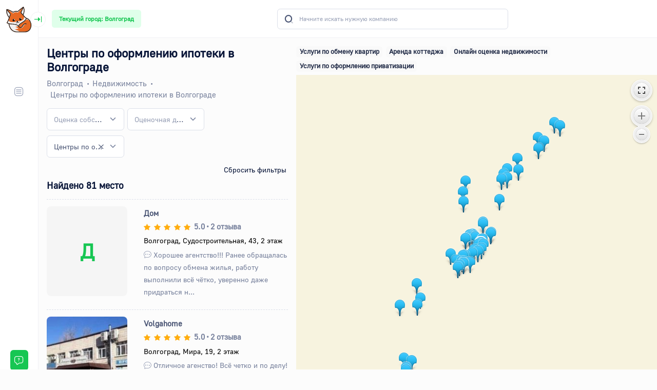

--- FILE ---
content_type: text/html; charset=UTF-8
request_url: https://chenado.ru/volgograd/nedvizhimost/list/tsentry-po-oformleniju-ipoteki
body_size: 112786
content:
<!DOCTYPE html> <html lang="ru"> <head> <meta charset="utf-8"> <meta name="viewport" content="width=device-width, initial-scale=1"> <title>Центры по оформлению ипотеки в Волгограде с адресами, отзывами и фото. Категория Недвижимость || Chenado.ru</title> <meta name="description" content="Центры по оформлению ипотеки: 🏠 83 недвижимостей Волгограда. Центры по оформлению ипотеки в Волгограде с адресами, ☎️телефонами, ценами, ✉️отзывами посетителей и фото. Категория Недвижимость. Удобный поиск по режиму работы, рейтингу, акциям или цене - всё на Chenado.ru || Chenado.ru"> <meta name="author" content="Chenado.ru"> <meta name="copyright" content="Chenado.ru"> <meta http-equiv="X-UA-Compatible" content="IE=edge"> <meta name="MSThemeCompatible" content="no"> <!--[if IE]><meta http-equiv="X-UA-Compatible" content="IE=9,chrome=1"><![endif]--> <meta name="viewport" content="width=device-width, initial-scale=1, shrink-to-fit=no"> <meta name="robots"
        content="index, follow "> <meta name="format-detection" content="telephone=no"> <meta name="format-detection" content="address=no"> <meta property="og:type" content="website"> <meta property="og:site_name" content="Chenado.ru"> <meta property="og:title" content="Центры по оформлению ипотеки в Волгограде с адресами, отзывами и фото. Категория Недвижимость || Chenado.ru"> <meta property="og:description" content="Центры по оформлению ипотеки: 🏠 83 недвижимостей Волгограда. Центры по оформлению ипотеки в Волгограде с адресами, ☎️телефонами, ценами, ✉️отзывами посетителей и фото. Категория Недвижимость. Удобный поиск по режиму работы, рейтингу, акциям или цене - всё на Chenado.ru || Chenado.ru"> <meta property="og:locale" content="ru_RU"> <meta property="og:url" content="https://chenado.ru/volgograd/nedvizhimost/list/tsentry-po-oformleniju-ipoteki"> <meta property="og:image" content="/assets/media/logos/favicon.ico"> <meta property="og:image:width" content="344"> <meta property="og:image:height" content="344"> <meta name="twitter:card" content="summary"> <meta name="twitter:title" content="Центры по оформлению ипотеки в Волгограде с адресами, отзывами и фото. Категория Недвижимость || Chenado.ru"> <meta name="twitter:description" content="Центры по оформлению ипотеки: 🏠 83 недвижимостей Волгограда. Центры по оформлению ипотеки в Волгограде с адресами, ☎️телефонами, ценами, ✉️отзывами посетителей и фото. Категория Недвижимость. Удобный поиск по режиму работы, рейтингу, акциям или цене - всё на Chenado.ru || Chenado.ru"> <meta name="twitter:domain" content="chenado.ru"> <meta name="twitter:url" content="https://chenado.ru/volgograd/nedvizhimost/list/tsentry-po-oformleniju-ipoteki"> <meta name="twitter:image" content="/assets/media/logos/favicon.ico"> <meta name="twitter:image:width" content="344"> <meta name="twitter:image:height" content="344"> <meta name="csrf-token" content="3O4jvWsxGyNQSemuCKb29KJJXqpAcHsCpQ2TIqi6"> <meta name="yandex-verification" content="153561d10fff3405" /> <link rel="apple-touch-icon" sizes="120x120" href="/assets/media/logos/favicon.ico"> <link rel="icon" type="image/x-icon" href="/assets/media/logos/favicon.ico" sizes="32x32"> <link rel="icon" type="image/x-icon" href="/assets/media/logos/favicon.ico" sizes="16x16"> <link rel="manifest" href="/assets/media/manifest.json"> <script src="/assets/plugins/core/jquery/dist/jquery.js"></script> <script src="/assets/js/pages/custom.js"></script> <link href="/assets/plugins/global/plugins.bundle.css" rel="stylesheet" type="text/css" /> <link href="/assets/css/style.bundle.css" rel="stylesheet" type="text/css" /> </head> <!--begin::Body--> <body id="kt_app_body" data-kt-app-layout="light-sidebar" data-kt-app-header-fixed="true"
    data-kt-app-sidebar-enabled="true" data-kt-app-sidebar-fixed="true" data-kt-app-sidebar-minimize="on"
    data-kt-app-sidebar-hoverable="true" data-kt-app-sidebar-push-header="true" data-kt-app-sidebar-push-toolbar="true"
    data-kt-app-sidebar-push-footer="true" data-kt-app-toolbar-enabled="true" class="app-default"> <!--begin::App--> <div class="d-flex flex-column flex-root app-root" id="kt_app_root"> <!--begin::Page--> <div class="app-page  flex-column flex-column-fluid" id="kt_app_page"> <!--begin::Header--> <!--begin::Header--> <div id="kt_app_header" class="d-flex flex-column app-header" style="background-color: #ffffff" data-kt-sticky="true" data-kt-sticky-activate="{default: true, lg: true}" data-kt-sticky-name="app-header-minimize" data-kt-sticky-offset="{default: '200px', lg: '0'}" data-kt-sticky-animation="false"> <!--begin::Header container--> <div class="container-fluid d-flex flex-grow-1 flex-stack px-8 py-2" id="kt_app_header_container"> <div class="d-flex"> <div class="d-flex align-items-center d-lg-none ms-n3 me-2" title="Показать боковое меню"> <div class="btn btn-icon btn-active-color-primary w-35px h-35px" id="kt_app_sidebar_mobile_toggle"> <i class="ki-outline ki-abstract-14 fs-2 fs-md-1"></i> </div> </div> <button type="button" class="btn btn-sm btn-light-primary fw-bold" data-bs-toggle="modal" data-bs-target="#cityChangeModalDlg" title="Сменить город"> Текущий город: Волгоград </button> </div> <div class="d-flex align-items-center flex-shrink-1"> <!--begin::Search--> <div id="kt_header_search" class="header-search d-flex align-items-center w-lg-450px w-md-350px" data-kt-search-keypress="true" data-kt-search-min-length="2" data-kt-search-enter="enter" data-kt-search-layout="menu" data-kt-search-responsive="lg" data-kt-menu-trigger="auto" data-kt-menu-permanent="true" data-kt-menu-placement="bottom-end"> <!--begin::Tablet and mobile search toggle--> <div data-kt-search-element="toggle" class="search-toggle-mobile d-flex d-lg-none align-items-center"> <div class="d-flex btn btn-icon btn-color-gray-700 btn-active-color-primary btn-outline btn-active-bg-light w-30px h-30px w-lg-40px h-lg-40px"> <i class="ki-duotone ki-magnifier fs-1 text-gray-700 fs-2"> <span class="path1"></span> <span class="path2"></span> </i> </div> </div> <!--end::Tablet and mobile search toggle--> <!--begin::Form(use d-none d-lg-block classes for responsive search)--> <form data-kt-search-element="form" class="d-none d-lg-block w-100 position-relative mb-2 mb-lg-0" autocomplete="off"> <!--begin::Hidden input(Added to disable form autocomplete)--> <input type="hidden" /> <!--end::Hidden input--> <!--begin::Icon--> <i class="ki-duotone ki-magnifier fs-2 text-gray-700 position-absolute top-50 translate-middle-y ms-4"> <span class="path1"></span> <span class="path2"></span> </i> <!--end::Icon--> <!--begin::Input--> <input type="text" id="inputSearch" onkeydown="if(event.keyCode === 13){return false;}" class="form-control bg-transparent ps-13 fs-7 h-40px" name="search" value="" placeholder="Начните искать нужную компанию" data-kt-search-element="input" /> <!--end::Input--> <!--begin::Spinner--> <span class="position-absolute top-50 end-0 translate-middle-y lh-0 d-none me-5" data-kt-search-element="spinner"> <span class="spinner-border h-15px w-15px align-middle text-gray-500"></span> </span> <!--end::Spinner--> <!--begin::Reset--> <span class="btn btn-flush btn-active-color-primary position-absolute top-50 end-0 translate-middle-y lh-0 d-none me-4" data-kt-search-element="clear"> <i class="ki-duotone ki-cross fs-2 fs-lg-1 me-0"> <span class="path1"></span> <span class="path2"></span> </i> </span> <!--end::Reset--> </form> <!--end::Form--> <!--begin::Menu--> <div data-kt-search-element="content" class="menu menu-sub menu-sub-dropdown py-7 px-7 overflow-hidden w-lg-450px w-md-350px"> <!--begin::Wrapper--> <div data-kt-search-element="wrapper"> <!--begin::Recently viewed--> <div data-kt-search-element="results" class="d-none"> </div> <!--end::Recently viewed--> <!--begin::Recently viewed--> <div data-kt-search-element="main"> <div class="text-center"> <!--begin::Icon--> <div class=""> <i class="ki-duotone ki-search-list fs-4x opacity-50"> <span class="path1"></span> <span class="path2"></span> <span class="path3"></span> </i> </div> <!--end::Icon--> <!--begin::Message--> <div class="fw-semibold"> <span class="text-gray-600 fs-5 mb-2">Начните писать название</span> </div> <!--end::Message--> </div> </div> <!--end::Recently viewed--> <!--begin::Empty--> <div data-kt-search-element="empty" class="text-center d-none"> <!--begin::Message--> <div class="fw-semibold"> <h3 class="text-gray-600 fs-5 mb-2">Ничего не найдено</h3> <div class="text-muted fs-7">Попробуйте сформулировать запрос иначе</div> </div> <!--end::Message--> </div> <!--end::Empty--> </div> <!--end::Wrapper--> </div> <!--end::Menu--> </div> <!--end::Search--> </div> <!--begin::Topbar--> <div class="d-flex align-items-center flex-shrink-0"> </div> <!--end::Topbar--> </div> <!--end::Header container--> <!--Главный хидер end--> <div class="separator"></div> </div> <!--end::Header--> <!--end::Header--> <!--begin::Wrapper--> <div class="app-wrapper  flex-column flex-row-fluid " id="kt_app_wrapper"> <!--begin::SideBar--> <!--begin::Sidebar--> <div id="kt_app_sidebar" class="app-sidebar  flex-column " data-kt-drawer="true" data-kt-drawer-name="app-sidebar"
    data-kt-drawer-activate="{default: true, lg: false}" data-kt-drawer-overlay="true" data-kt-drawer-width="225px"
    data-kt-drawer-direction="start" data-kt-drawer-toggle="#kt_app_sidebar_mobile_toggle"> <!--begin::Logo--> <a href="/"> <div class="app-sidebar-logo px-6" id="kt_app_sidebar_logo"> <!--begin::Logo image--> <img alt="Chenado - Найдем все" loading="lazy" src="/assets/media/logos/fox.svg"
                class="h-50px app-sidebar-logo-default theme-light-show" /> <img alt="Chenado - Найдем все" src="/assets/media/logos/fox-small.svg"
                class="h-50px app-sidebar-logo-minimize" /> <!--end::Logo image--> <!--begin::Sidebar toggle--> <div id="kt_app_sidebar_toggle"
                class="app-sidebar-toggle btn btn-icon btn-shadow btn-sm btn-color-muted btn-active-color-primary h-30px w-30px position-absolute top-50 start-100 translate-middle rotate active"
                data-kt-toggle="true" data-kt-toggle-state="active" data-kt-toggle-target="body"
                data-kt-toggle-name="app-sidebar-minimize"> <i class="ki-outline ki-black-left-line fs-2 rotate-180"></i> </div> <!--end::Sidebar toggle--> </div> </a> <!--end::Logo--> <!--begin::sidebar menu--> <div class="app-sidebar-menu overflow-hidden flex-column-fluid"> <div class="d-flex justify-content-center align-items-center px-2 py-4"> <a class="d-lg-none p" href="/"> <img alt="Chenado - Найдем все" src="/assets/media/logos/fox.svg" class="h-50px" /> </a> </div> <!--begin::Menu wrapper--> <div id="kt_app_sidebar_menu_wrapper" class="app-sidebar-wrapper"> <!--begin::Scroll wrapper--> <div id="kt_app_sidebar_menu_scroll" class="scroll-y my-5 mx-3" data-kt-scroll="true"
                data-kt-scroll-activate="true" data-kt-scroll-height="auto"
                data-kt-scroll-dependencies="#kt_app_sidebar_logo, #kt_app_sidebar_footer"
                data-kt-scroll-wrappers="#kt_app_sidebar_menu" data-kt-scroll-offset="5px"
                data-kt-scroll-save-state="true"> <!--begin::Menu--> <div class="menu menu-column menu-rounded menu-sub-indention fw-semibold fs-6" id="#kt_app_sidebar_menu"
                    data-kt-menu="true" data-kt-menu-expand="false"> <!--begin:Menu item--> <div class="menu-item"><!--begin:Menu content--> <div class="menu-content"><span class="menu-heading fw-bold text-uppercase fs-7">Для
                                компаний</span> </div><!--end:Menu content--> </div> <div data-kt-menu-trigger="click" class="menu-item menu-accordion"><span class="menu-link"><span
                                class="menu-icon"><i class="ki-outline ki-menu fs-2"></i></span><span
                                class="menu-title">Мои компании</span><span
                                class="menu-arrow"></span></span><!--begin:Menu sub--> <div class="menu-sub menu-sub-accordion"> <div class="menu-item"> <a class="menu-link" href="/companies"> <span class="menu-bullet"> <span class="bullet bullet-dot"></span> </span> <span class="menu-title">Список компаний</span></a> </div> </div> </div> </div> <!--end::Menu--> </div> <!--end::Scroll wrapper--> </div> <!--end::Menu wrapper--> </div> <!--end::sidebar menu--> <!--begin::Footer--> <div class="app-sidebar-footer flex-column-auto pt-2 pb-6 px-6" id="kt_app_sidebar_footer"> <a type="button" href="#"
            class="btn btn-flex flex-center btn-custom btn-primary overflow-hidden text-nowrap px-0 h-40px w-100"
            data-bs-toggle="modal" data-bs-target="#contactModal" title="Обратная связь с администрацией сайта"> <span class="btn-label"> Техническая поддержка </span> <i class="ki-outline ki-message-question btn-icon fs-2 p-0"></i> </a> </div> <!--end::Footer--> </div> <!--end::Sidebar--> <!--end::SideBar--> <!--begin::Main--> <div class="app-main flex-column flex-row-fluid " id="kt_app_main"> <!--begin::Content wrapper--> <div class="d-flex flex-column flex-column-fluid"> <!--begin::Content--> <div id="kt_app_content" class="app-content flex-column-fluid position-relative"> <!--begin::Content container--> <div class="content flex-row-fluid h-100" id="kt_content"> <style scoped> #kt_content_container {
        max-width: 100%;
        padding: 1rem;
    }
    #loadFirms{
        width: 100%;
    }
    .my-popup {
        max-width: 275px;
        min-width: 275px
    }
    .my-popup>.leaflet-popup-inner>.leaflet-popup-content-wrapper>.leaflet-popup-content {
        margin: 0!important
    }
    .my-popup>.leaflet-popup-inner>.leaflet-popup-content-wrapper>.leaflet-popup-content>.dg-popup__container-wrapper>.dg-popup__container {
        display: grid
    }
    #gallery-map>.carousel-inner>.carousel-item>img,#gallery-map>img {
        border-radius: 0;
        height: 180px;
        -o-object-fit: cover;
        object-fit: cover;
        width: 275px;
    }
    .my-popup-content {
        min-width: 275px;
        padding: 10px 16px 16px
    }
    .my-popup>.leaflet-popup-inner>.leaflet-popup-close-button {
        color: #fff;
        z-index: 3
    }
    .overlay-control {
        color: #fff!important;
        text-align: center
    }
    .overlay-control>i {
        color: #fff!important;
        padding: 0
    }
    .overlay-control.btn.btn-light-primary {
        background-color: rgba(88,88,88,.597)
    } </style> <div class="d-flex gy-5 mt-0 p-0"> <!--begin::Col--> <div class=" col-xl-5 "> <div class="p-5"> <div class="mb-5"> <h1>Центры по оформлению ипотеки в Волгограде</h1> <ul itemscope itemtype="http://schema.org/BreadcrumbList" class="breadcrumb breadcrumb-dot fs-7 my-1"> <li itemprop="itemListElement" itemscope itemtype="http://schema.org/ListItem" class="breadcrumb-item fs-5 text-gray-600"> <a itemprop="item" href="https://chenado.ru/volgograd" class="text-gray-600 text-hover-primary"><span itemprop="name">Волгоград</span></a> <meta itemprop="position" content="1" /> </li> <li itemprop="itemListElement" itemscope itemtype="http://schema.org/ListItem" class="breadcrumb-item fs-5 text-gray-600"> <a itemprop="item" href="https://chenado.ru/volgograd/nedvizhimost" class="text-gray-600 text-hover-primary"><span itemprop="name">Недвижимость</span></a> <meta itemprop="position" content="2" /> </li> <li itemprop="itemListElement" itemscope itemtype="http://schema.org/ListItem" class="breadcrumb-item fs-5 text-gray-600"> <span itemprop="item" class="text-gray-600"><span itemprop="name">Центры по оформлению ипотеки в Волгограде</span></span> <meta itemprop="position" content="3" /> </li> </ul> </div> <div class="mb-5"> <!--begin::Filters--> <div class="d-flex flex-wrap"> <div class="mb-3 me-2 filter__container " style="width:32%;"> <select class="form-select group__filter state__element" id="filter__otsenka-sobstvennosti"
            data-oldValue=""
            data-group="1773"
            data-control="select2"
            data-allow-clear="true"
            data-placeholder="Оценка собственности"
    > <option value=""></option> <option class="attribute__filter" data-group="1773"
                data-is_locked=""
                value="1280052" >Центры оценки оборудования</option> <option class="attribute__filter" data-group="1773"
                data-is_locked=""
                value="1280051" >Центры оценки транспорта</option> </select> </div> <div class="mb-3 me-2 filter__container " style="width:32%;"> <select class="form-select group__filter state__element" id="filter__otsenochnaja-dejatelnost"
            data-oldValue=""
            data-group="1774"
            data-control="select2"
            data-allow-clear="true"
            data-placeholder="Оценочная деятельность"
    > <option value=""></option> <option class="attribute__filter" data-group="1774"
                data-is_locked=""
                value="1453558" >Центры по оценке собственности</option> </select> </div> <div class="mb-3 me-2 filter__container " style="width:32%;"> <select class="form-select group__filter state__element" id="filter__uslugi"
            data-oldValue=""
            data-group="1092"
            data-control="select2"
            data-allow-clear="true"
            data-placeholder="Услуги"
    > <option value=""></option> <option class="attribute__filter" data-group="1092"
                data-is_locked=""
                value="166209" >Услуги по продаже квартир</option> <option class="attribute__filter" data-group="1092"
                data-is_locked=""
                value="166200" >Посуточная аренда квартир</option> <option class="attribute__filter" data-group="1092"
                data-is_locked=""
                value="166279" >Аренда производственного помещения</option> <option class="attribute__filter" data-group="1092"
                data-is_locked=""
                value="166221" >Услуги по оформлению приватизации</option> <option class="attribute__filter" data-group="1092"
                data-is_locked="1"
                value="166219"  selected >Центры по оформлению ипотеки</option> <option class="attribute__filter" data-group="1092"
                data-is_locked=""
                value="1290371" >Покупка недвижимости</option> <option class="attribute__filter" data-group="1092"
                data-is_locked=""
                value="166222" >Офисы по продаже и аренде недвижимости за рубежом</option> <option class="attribute__filter" data-group="1092"
                data-is_locked=""
                value="166199" >Регистрация прав собственности</option> <option class="attribute__filter" data-group="1092"
                data-is_locked=""
                value="167116" >Почасовая аренда квартир</option> <option class="attribute__filter" data-group="1092"
                data-is_locked=""
                value="166224" >Услуги по согласованию перепланировки</option> <option class="attribute__filter" data-group="1092"
                data-is_locked=""
                value="166198" >Аренда офисов</option> <option class="attribute__filter" data-group="1092"
                data-is_locked=""
                value="166210" >Услуги по покупке недвижимости</option> <option class="attribute__filter" data-group="1092"
                data-is_locked=""
                value="166340" >Земельно-кадастровые работы</option> <option class="attribute__filter" data-group="1092"
                data-is_locked=""
                value="166278" >Аренда лофтов</option> <option class="attribute__filter" data-group="1092"
                data-is_locked=""
                value="166211" >Центры по оценке собственности</option> <option class="attribute__filter" data-group="1092"
                data-is_locked=""
                value="166277" >Аренда здания</option> <option class="attribute__filter" data-group="1092"
                data-is_locked=""
                value="166214" >Строительство и ремонт недвижимости</option> <option class="attribute__filter" data-group="1092"
                data-is_locked=""
                value="166218" >Аренда коттеджа</option> <option class="attribute__filter" data-group="1092"
                data-is_locked=""
                value="19090" >Компании по аренде помещений</option> <option class="attribute__filter" data-group="1092"
                data-is_locked=""
                value="166217" >Услуги по обмену квартир</option> <option class="attribute__filter" data-group="1092"
                data-is_locked=""
                value="166280" >Доверительное управление недвижимостью</option> <option class="attribute__filter" data-group="1092"
                data-is_locked=""
                value="254115" >Обмен квартир</option> <option class="attribute__filter" data-group="1092"
                data-is_locked=""
                value="166205" >Агентства по аренде квартир</option> <option class="attribute__filter" data-group="1092"
                data-is_locked=""
                value="166207" >Агентства коммерческой недвижимости</option> <option class="attribute__filter" data-group="1092"
                data-is_locked=""
                value="167123" >Межевание земельного участка</option> <option class="attribute__filter" data-group="1092"
                data-is_locked=""
                value="166208" >Квартирные бюро</option> <option class="attribute__filter" data-group="1092"
                data-is_locked=""
                value="254114" >Купить гараж</option> <option class="attribute__filter" data-group="1092"
                data-is_locked=""
                value="166195" >Новостройки</option> <option class="attribute__filter" data-group="1092"
                data-is_locked=""
                value="166244" >Услуги по приватизации земельных участков</option> <option class="attribute__filter" data-group="1092"
                data-is_locked=""
                value="166201" >Заключение договоров аренды</option> <option class="attribute__filter" data-group="1092"
                data-is_locked=""
                value="166206" >Юридическое сопровождение сделок с недвижимостью</option> <option class="attribute__filter" data-group="1092"
                data-is_locked=""
                value="166216" >Аренда комнаты</option> <option class="attribute__filter" data-group="1092"
                data-is_locked=""
                value="166204" >Аренда квартиры-студии</option> <option class="attribute__filter" data-group="1092"
                data-is_locked=""
                value="166197" >Продажа земельных участков и малоэтажных домов</option> <option class="attribute__filter" data-group="1092"
                data-is_locked=""
                value="166247" >Аренда таунхауса</option> <option class="attribute__filter" data-group="1092"
                data-is_locked=""
                value="166271" >Девелоперские компании</option> <option class="attribute__filter" data-group="1092"
                data-is_locked=""
                value="166213" >Аренда дома</option> <option class="attribute__filter" data-group="1092"
                data-is_locked=""
                value="166203" >Услуги по срочному выкупу квартир</option> <option class="attribute__filter" data-group="1092"
                data-is_locked=""
                value="166215" >Оформление недвижимости и земли</option> <option class="attribute__filter" data-group="1092"
                data-is_locked=""
                value="166310" >Аренда переговорных комнат</option> <option class="attribute__filter" data-group="1092"
                data-is_locked=""
                value="166202" >Риэлторские услуги</option> <option class="attribute__filter" data-group="1092"
                data-is_locked=""
                value="220743" >Независимая оценка ремонта</option> <option class="attribute__filter" data-group="1092"
                data-is_locked=""
                value="166212" >Услуги по аренде земельных участков</option> <option class="attribute__filter" data-group="1092"
                data-is_locked=""
                value="166286" >Купля-продажа гаражей</option> <option class="attribute__filter" data-group="1092"
                data-is_locked=""
                value="166242" >Общежития</option> <option class="attribute__filter" data-group="1092"
                data-is_locked=""
                value="166196" >Агентства недвижимости</option> <option class="attribute__filter" data-group="1092"
                data-is_locked=""
                value="166276" >Аренда дачи</option> <option class="attribute__filter" data-group="1092"
                data-is_locked=""
                value="254109" >Аренда земельного участка</option> </select> </div> </div> <div class="col-12 d-flex justify-content-end"> <button class="d-flex align-items-center text-hover-primary mb-2 p-1 btn btn-white" id="FILTERS__CLEAR">Сбросить фильтры</button> </div> <!--end::Filters--> <h3 id="headerCount">Найдено 81 место</h3> </div> <div id="div_companies_list"> <div class="separator separator-dashed my-4"></div> <div id="leftMenu__agentstvo-nedvizhimosti-dom" class="d-flex mb-5 hoverable map-element"> <div class="text-center col-4 me-7 me-lg-10" target="_blank"> <a style="background: #f3f3f39e;" class="h-175px w-100 d-flex align-items-center justify-content-center card-rounded" href="https://chenado.ru/volgograd/nedvizhimost/agentstvo-nedvizhimosti-dom"> <span class="display-5">Д</span> </a> </div> <div class="mb-0 fs-6"> <div class="text-muted lh-lg mb-2"> <a target="_blank" href="https://chenado.ru/volgograd/nedvizhimost/agentstvo-nedvizhimosti-dom" class="text-gray-700 fs-5 fw-bolder text-hover-primary">Дом</a> <a href="https://chenado.ru/volgograd/nedvizhimost/agentstvo-nedvizhimosti-dom/otzyvy" class="text-gray-600 fw-bold text-hover-primary" target="_blank" title="Перейти к отзывам"> <div class="rating" title="Рейтинг: 5.0"> <div class="d-flex align-items-center"> <div class="rating-label me-2 fs-5 checked"> <i class="bi bi-star-fill"></i> </div> <div class="rating-label me-2 fs-5 checked"> <i class="bi bi-star-fill"></i> </div> <div class="rating-label me-2 fs-5 checked"> <i class="bi bi-star-fill"></i> </div> <div class="rating-label me-2 fs-5 checked"> <i class="bi bi-star-fill"></i> </div> <div class="rating-label me-2 fs-5 checked"> <i class="bi bi-star-fill"></i> </div> </div> <span class="fw-bolder me-1 fs-5"><b>5.0</b></span> <span class="d-flex align-items-center">•</span> <span class="fw-bolder fs-5 ms-1">2 отзыва</span> </div> </a> <span class="text-black d-block pt-1">Волгоград, Судостроительная, 43, 2 этаж</span> <span class="text-gray-600 d-block pt-1"> <i class="bi bi-chat-dots fs-5"></i> Хорошее агентство!!! Ранее обращалась по вопросу обмена жилья, работу выполнили всё чётко, уверенно даже придраться н... </span> </div> </div> </div> <div class="separator separator-dashed my-4"></div> <div id="leftMenu__agentstvo-nedvizhimosti-volgahome" class="d-flex mb-5 hoverable map-element"> <div class="text-center col-4 me-7 me-lg-10" target="_blank"> <div id="gallery-agentstvo-nedvizhimosti-volgahome" class="w-100 h-175px image-gallery overlay overflow-hidden carousel slide" data-bs-interval="false"> <div class="carousel-inner"> <div class="carousel-item active"> <img class="d-block w-100 h-175px" style="object-fit: cover;" src="https://storage.yandexcloud.net/chenado/companies_photos/2023/12/23/14/11/small/d056ca41-1625-30e7-bd1c-3776629c60c5.jpg" alt="Изображение №1 компании Volgahome"> </div> <div class="carousel-item overlay-wrapper"> <img class="d-block w-100 h-175px" style="object-fit: cover;" src="https://storage.yandexcloud.net/chenado/companies_photos/2023/12/23/14/11/small/aba5186d-837b-3079-a8c6-da0f15a3591e.jpg" alt="Изображение №2 компании Volgahome"> </div> <div class="carousel-item overlay-wrapper"> <img class="d-block w-100 h-175px" style="object-fit: cover;" src="https://storage.yandexcloud.net/chenado/companies_photos/2023/12/23/14/11/small/9be4011a-cc62-301b-b77b-ccd2c60e2b5e.jpg" alt="Изображение №3 компании Volgahome"> </div> </div> <div class="overlay-layer"> <div class="d-flex align-items-center position-absolute start-0 top-0 bottom-0 h-15 m-1 opacity-100" type="button" data-bs-target="#gallery-agentstvo-nedvizhimosti-volgahome" data-bs-slide="prev"> <div class="overlay-control btn btn-light-primary py-2 px-1"> <i class="bi bi-chevron-left fs-1"></i> <span class="visually-hidden">Назад</span> </div> </div> <div class="d-flex align-items-center position-absolute end-0 top-0 bottom-0 h-15 m-1 opacity-100" type="button" data-bs-target="#gallery-agentstvo-nedvizhimosti-volgahome" data-bs-slide="next"> <div class="overlay-control btn btn-light-primary py-2 px-1"> <i class="bi bi-chevron-right fs-1"></i> <span class="visually-hidden">Вперед</span> </div> </div> <!--Кол-во изображений--> <div class="position-absolute start-0 bottom-0 h-15 m-1"> <a class="overlay-control btn btn-light-primary py-1 px-2" href="https://chenado.ru/volgograd/nedvizhimost/agentstvo-nedvizhimosti-volgahome"> <i class="bi bi-camera fs-4 me-1"></i> 3 </a> </div> </div> </div> </div> <div class="mb-0 fs-6"> <div class="text-muted lh-lg mb-2"> <a target="_blank" href="https://chenado.ru/volgograd/nedvizhimost/agentstvo-nedvizhimosti-volgahome" class="text-gray-700 fs-5 fw-bolder text-hover-primary">Volgahome</a> <a href="https://chenado.ru/volgograd/nedvizhimost/agentstvo-nedvizhimosti-volgahome/otzyvy" class="text-gray-600 fw-bold text-hover-primary" target="_blank" title="Перейти к отзывам"> <div class="rating" title="Рейтинг: 5.0"> <div class="d-flex align-items-center"> <div class="rating-label me-2 fs-5 checked"> <i class="bi bi-star-fill"></i> </div> <div class="rating-label me-2 fs-5 checked"> <i class="bi bi-star-fill"></i> </div> <div class="rating-label me-2 fs-5 checked"> <i class="bi bi-star-fill"></i> </div> <div class="rating-label me-2 fs-5 checked"> <i class="bi bi-star-fill"></i> </div> <div class="rating-label me-2 fs-5 checked"> <i class="bi bi-star-fill"></i> </div> </div> <span class="fw-bolder me-1 fs-5"><b>5.0</b></span> <span class="d-flex align-items-center">•</span> <span class="fw-bolder fs-5 ms-1">2 отзыва</span> </div> </a> <span class="text-black d-block pt-1">Волгоград, Мира, 19, 2 этаж</span> <span class="text-gray-600 d-block pt-1"> <i class="bi bi-chat-dots fs-5"></i> Отличное агенство!
Всё четко и по делу! 
В очень короткий срок нашли квартиру моей мечты (хотя совместить желаемые ню... </span> </div> </div> </div> <div class="separator separator-dashed my-4"></div> <div id="leftMenu__agentstvo-nedvizhimosti-gresso-group-na-prospekte-lenina" class="d-flex mb-5 hoverable map-element"> <div class="text-center col-4 me-7 me-lg-10" target="_blank"> <a style="background: #f3f3f39e;" class="h-175px w-100 d-flex align-items-center justify-content-center card-rounded" href="https://chenado.ru/volgograd/nedvizhimost/agentstvo-nedvizhimosti-gresso-group-na-prospekte-lenina"> <span class="display-5">G</span> </a> </div> <div class="mb-0 fs-6"> <div class="text-muted lh-lg mb-2"> <a target="_blank" href="https://chenado.ru/volgograd/nedvizhimost/agentstvo-nedvizhimosti-gresso-group-na-prospekte-lenina" class="text-gray-700 fs-5 fw-bolder text-hover-primary">Gresso group</a> <noindex> <a href="/proxy/chcachhochhochheccdrcca.cca.chcnchhachchchhdchhdchhhchcnchhachhhchh.chheccaochhachh." target="_blank" rel="nofollow" class="text-gray-600 d-block pt-1 text-hover-primary external--link">Перейти на сайт
                            организации</a> </noindex> <a href="https://chenado.ru/volgograd/nedvizhimost/agentstvo-nedvizhimosti-gresso-group-na-prospekte-lenina/otzyvy" class="text-gray-600 fw-bold text-hover-primary" target="_blank" title="Перейти к отзывам"> <div class="rating" title="Рейтинг: 5.0"> <div class="d-flex align-items-center"> <div class="rating-label me-2 fs-5 checked"> <i class="bi bi-star-fill"></i> </div> <div class="rating-label me-2 fs-5 checked"> <i class="bi bi-star-fill"></i> </div> <div class="rating-label me-2 fs-5 checked"> <i class="bi bi-star-fill"></i> </div> <div class="rating-label me-2 fs-5 checked"> <i class="bi bi-star-fill"></i> </div> <div class="rating-label me-2 fs-5 checked"> <i class="bi bi-star-fill"></i> </div> </div> <span class="fw-bolder me-1 fs-5"><b>5.0</b></span> <span class="d-flex align-items-center">•</span> <span class="fw-bolder fs-5 ms-1">Нет отзывов</span> </div> </a> <span class="text-black d-block pt-1">Волгоград, Ленина проспект, 48/2, цокольный этаж</span> <span class="text-gray-600 d-block pt-1"> <i class="bi bi-chat-dots fs-5"></i> Нет отзывов. </span> </div> </div> </div> <div class="separator separator-dashed my-4"></div> <div id="leftMenu__agentstvo-nedvizhimosti-kvalifitsirovannye-spetsialisty-nedvizhimosti" class="d-flex mb-5 hoverable map-element"> <div class="text-center col-4 me-7 me-lg-10" target="_blank"> <a style="background: #f3f3f39e;" class="h-175px w-100 d-flex align-items-center justify-content-center card-rounded" href="https://chenado.ru/volgograd/nedvizhimost/agentstvo-nedvizhimosti-kvalifitsirovannye-spetsialisty-nedvizhimosti"> <span class="display-5">К</span> </a> </div> <div class="mb-0 fs-6"> <div class="text-muted lh-lg mb-2"> <a target="_blank" href="https://chenado.ru/volgograd/nedvizhimost/agentstvo-nedvizhimosti-kvalifitsirovannye-spetsialisty-nedvizhimosti" class="text-gray-700 fs-5 fw-bolder text-hover-primary">Квалифицированные специалисты недвижимости</a> <noindex> <a href="/proxy/chcachhochhochheccdrcca.cca.chhrchhhchcrchcnchhhchcnchhaccu.chccccaochc.chhdchhcccaochhochcdchcrchccccu.ccaochhuchhd" target="_blank" rel="nofollow" class="text-gray-600 d-block pt-1 text-hover-primary external--link">Перейти на сайт
                            организации</a> </noindex> <a href="https://chenado.ru/volgograd/nedvizhimost/agentstvo-nedvizhimosti-kvalifitsirovannye-spetsialisty-nedvizhimosti/otzyvy" class="text-gray-600 fw-bold text-hover-primary" target="_blank" title="Перейти к отзывам"> <div class="rating" title="Рейтинг: 5.0"> <div class="d-flex align-items-center"> <div class="rating-label me-2 fs-5 checked"> <i class="bi bi-star-fill"></i> </div> <div class="rating-label me-2 fs-5 checked"> <i class="bi bi-star-fill"></i> </div> <div class="rating-label me-2 fs-5 checked"> <i class="bi bi-star-fill"></i> </div> <div class="rating-label me-2 fs-5 checked"> <i class="bi bi-star-fill"></i> </div> <div class="rating-label me-2 fs-5 checked"> <i class="bi bi-star-fill"></i> </div> </div> <span class="fw-bolder me-1 fs-5"><b>5.0</b></span> <span class="d-flex align-items-center">•</span> <span class="fw-bolder fs-5 ms-1">Нет отзывов</span> </div> </a> <span class="text-black d-block pt-1">Волгоград, проспект Ленина, 203, вход с ул. Клименко</span> <span class="text-gray-600 d-block pt-1"> <i class="bi bi-chat-dots fs-5"></i> Нет отзывов. </span> </div> </div> </div> <div class="separator separator-dashed my-4"></div> <div id="leftMenu__agentstvo-nedvizhimosti-melana-na-ulitse-mira-19a" class="d-flex mb-5 hoverable map-element"> <div class="text-center col-4 me-7 me-lg-10" target="_blank"> <a style="background: #f3f3f39e;" class="h-175px w-100 d-flex align-items-center justify-content-center card-rounded" href="https://chenado.ru/volgograd/nedvizhimost/agentstvo-nedvizhimosti-melana-na-ulitse-mira-19a"> <span class="display-5">М</span> </a> </div> <div class="mb-0 fs-6"> <div class="text-muted lh-lg mb-2"> <a target="_blank" href="https://chenado.ru/volgograd/nedvizhimost/agentstvo-nedvizhimosti-melana-na-ulitse-mira-19a" class="text-gray-700 fs-5 fw-bolder text-hover-primary">МЕЛАНА</a> <noindex> <a href="/proxy/chcachhochhochhechhdccdrcca.cca.chcuchchchcrccu.chhcccu.ccdcccarccarccddccaochhachh.cca." target="_blank" rel="nofollow" class="text-gray-600 d-block pt-1 text-hover-primary external--link">Перейти на сайт
                            организации</a> </noindex> <a href="https://chenado.ru/volgograd/nedvizhimost/agentstvo-nedvizhimosti-melana-na-ulitse-mira-19a/otzyvy" class="text-gray-600 fw-bold text-hover-primary" target="_blank" title="Перейти к отзывам"> <div class="rating" title="Рейтинг: 5.0"> <div class="d-flex align-items-center"> <div class="rating-label me-2 fs-5 checked"> <i class="bi bi-star-fill"></i> </div> <div class="rating-label me-2 fs-5 checked"> <i class="bi bi-star-fill"></i> </div> <div class="rating-label me-2 fs-5 checked"> <i class="bi bi-star-fill"></i> </div> <div class="rating-label me-2 fs-5 checked"> <i class="bi bi-star-fill"></i> </div> <div class="rating-label me-2 fs-5 checked"> <i class="bi bi-star-fill"></i> </div> </div> <span class="fw-bolder me-1 fs-5"><b>5.0</b></span> <span class="d-flex align-items-center">•</span> <span class="fw-bolder fs-5 ms-1">Нет отзывов</span> </div> </a> <span class="text-black d-block pt-1">Волгоград,   улица Мира,   19а, 5 этаж, офис 501 Б</span> <span class="text-gray-600 d-block pt-1"> <i class="bi bi-chat-dots fs-5"></i> Нет отзывов. </span> </div> </div> </div> <div class="separator separator-dashed my-4"></div> <div id="leftMenu__agentstvo-nedvizhimosti-na-prospekte-lenina-127" class="d-flex mb-5 hoverable map-element"> <div class="text-center col-4 me-7 me-lg-10" target="_blank"> <a style="background: #f3f3f39e;" class="h-175px w-100 d-flex align-items-center justify-content-center card-rounded" href="https://chenado.ru/volgograd/nedvizhimost/agentstvo-nedvizhimosti-na-prospekte-lenina-127"> <span class="display-5">А</span> </a> </div> <div class="mb-0 fs-6"> <div class="text-muted lh-lg mb-2"> <a target="_blank" href="https://chenado.ru/volgograd/nedvizhimost/agentstvo-nedvizhimosti-na-prospekte-lenina-127" class="text-gray-700 fs-5 fw-bolder text-hover-primary">Агентство недвижимости на проспекте Ленина, 127</a> <a href="https://chenado.ru/volgograd/nedvizhimost/agentstvo-nedvizhimosti-na-prospekte-lenina-127/otzyvy" class="text-gray-600 fw-bold text-hover-primary" target="_blank" title="Перейти к отзывам"> <div class="rating" title="Рейтинг: 5.0"> <div class="d-flex align-items-center"> <div class="rating-label me-2 fs-5 checked"> <i class="bi bi-star-fill"></i> </div> <div class="rating-label me-2 fs-5 checked"> <i class="bi bi-star-fill"></i> </div> <div class="rating-label me-2 fs-5 checked"> <i class="bi bi-star-fill"></i> </div> <div class="rating-label me-2 fs-5 checked"> <i class="bi bi-star-fill"></i> </div> <div class="rating-label me-2 fs-5 checked"> <i class="bi bi-star-fill"></i> </div> </div> <span class="fw-bolder me-1 fs-5"><b>5.0</b></span> <span class="d-flex align-items-center">•</span> <span class="fw-bolder fs-5 ms-1">Нет отзывов</span> </div> </a> <span class="text-black d-block pt-1">Волгоград, проспект Ленина, 127, цокольный этаж</span> <span class="text-gray-600 d-block pt-1"> <i class="bi bi-chat-dots fs-5"></i> Нет отзывов. </span> </div> </div> </div> <div class="separator separator-dashed my-4"></div> <div id="leftMenu__agentstvo-nedvizhimosti-i-prava-panorama-na-kommunisticheskoj-ulitse" class="d-flex mb-5 hoverable map-element"> <div class="text-center col-4 me-7 me-lg-10" target="_blank"> <div id="gallery-agentstvo-nedvizhimosti-i-prava-panorama-na-kommunisticheskoj-ulitse" class="w-100 h-175px image-gallery overlay overflow-hidden carousel slide" data-bs-interval="false"> <div class="carousel-inner"> <div class="carousel-item active"> <img class="d-block w-100 h-175px" style="object-fit: cover;" src="https://storage.yandexcloud.net/chenado/companies_photos/2024/04/27/07/22/small/3dc3fef5-4b15-318e-b510-3ff81855366f.jpg" alt="Изображение №1 компании Панорама"> </div> </div> <div class="overlay-layer"> <div class="d-flex align-items-center position-absolute start-0 top-0 bottom-0 h-15 m-1 opacity-100" type="button" data-bs-target="#gallery-agentstvo-nedvizhimosti-i-prava-panorama-na-kommunisticheskoj-ulitse" data-bs-slide="prev"> <div class="overlay-control btn btn-light-primary py-2 px-1"> <i class="bi bi-chevron-left fs-1"></i> <span class="visually-hidden">Назад</span> </div> </div> <div class="d-flex align-items-center position-absolute end-0 top-0 bottom-0 h-15 m-1 opacity-100" type="button" data-bs-target="#gallery-agentstvo-nedvizhimosti-i-prava-panorama-na-kommunisticheskoj-ulitse" data-bs-slide="next"> <div class="overlay-control btn btn-light-primary py-2 px-1"> <i class="bi bi-chevron-right fs-1"></i> <span class="visually-hidden">Вперед</span> </div> </div> <!--Кол-во изображений--> <div class="position-absolute start-0 bottom-0 h-15 m-1"> <a class="overlay-control btn btn-light-primary py-1 px-2" href="https://chenado.ru/volgograd/nedvizhimost/agentstvo-nedvizhimosti-i-prava-panorama-na-kommunisticheskoj-ulitse"> <i class="bi bi-camera fs-4 me-1"></i> 1 </a> </div> </div> </div> </div> <div class="mb-0 fs-6"> <div class="text-muted lh-lg mb-2"> <a target="_blank" href="https://chenado.ru/volgograd/nedvizhimost/agentstvo-nedvizhimosti-i-prava-panorama-na-kommunisticheskoj-ulitse" class="text-gray-700 fs-5 fw-bolder text-hover-primary">Панорама</a> <noindex> <a href="/proxy/chcachhochhochheccdrcca.cca.chheccu.chhcchhhchhaccu.chcuccu.ccdhccdeccaochhachh." target="_blank" rel="nofollow" class="text-gray-600 d-block pt-1 text-hover-primary external--link">Перейти на сайт
                            организации</a> </noindex> <a href="https://chenado.ru/volgograd/nedvizhimost/agentstvo-nedvizhimosti-i-prava-panorama-na-kommunisticheskoj-ulitse/otzyvy" class="text-gray-600 fw-bold text-hover-primary" target="_blank" title="Перейти к отзывам"> <div class="rating" title="Рейтинг: 5.0"> <div class="d-flex align-items-center"> <div class="rating-label me-2 fs-5 checked"> <i class="bi bi-star-fill"></i> </div> <div class="rating-label me-2 fs-5 checked"> <i class="bi bi-star-fill"></i> </div> <div class="rating-label me-2 fs-5 checked"> <i class="bi bi-star-fill"></i> </div> <div class="rating-label me-2 fs-5 checked"> <i class="bi bi-star-fill"></i> </div> <div class="rating-label me-2 fs-5 checked"> <i class="bi bi-star-fill"></i> </div> </div> <span class="fw-bolder me-1 fs-5"><b>5.0</b></span> <span class="d-flex align-items-center">•</span> <span class="fw-bolder fs-5 ms-1">Нет отзывов</span> </div> </a> <span class="text-black d-block pt-1">Волгоград, улица Коммунистическая, 21, 17 офис; 1 этаж</span> <span class="text-gray-600 d-block pt-1"> <i class="bi bi-chat-dots fs-5"></i> Нет отзывов. </span> </div> </div> </div> <div class="separator separator-dashed my-4"></div> <div id="leftMenu__agentstvo-nedvizhimosti-tsentr-rieltorskih-uslug" class="d-flex mb-5 hoverable map-element"> <div class="text-center col-4 me-7 me-lg-10" target="_blank"> <a style="background: #f3f3f39e;" class="h-175px w-100 d-flex align-items-center justify-content-center card-rounded" href="https://chenado.ru/volgograd/nedvizhimost/agentstvo-nedvizhimosti-tsentr-rieltorskih-uslug"> <span class="display-5">Ц</span> </a> </div> <div class="mb-0 fs-6"> <div class="text-muted lh-lg mb-2"> <a target="_blank" href="https://chenado.ru/volgograd/nedvizhimost/agentstvo-nedvizhimosti-tsentr-rieltorskih-uslug" class="text-gray-700 fs-5 fw-bolder text-hover-primary">Центр риелторских услуг</a> <noindex> <a href="/proxy/chcachhochhochheccdrcca.cca.ccdhccdeccu.chhcccuuchhachh.ccaochhachh." target="_blank" rel="nofollow" class="text-gray-600 d-block pt-1 text-hover-primary external--link">Перейти на сайт
                            организации</a> </noindex> <a href="https://chenado.ru/volgograd/nedvizhimost/agentstvo-nedvizhimosti-tsentr-rieltorskih-uslug/otzyvy" class="text-gray-600 fw-bold text-hover-primary" target="_blank" title="Перейти к отзывам"> <div class="rating" title="Рейтинг: 5.0"> <div class="d-flex align-items-center"> <div class="rating-label me-2 fs-5 checked"> <i class="bi bi-star-fill"></i> </div> <div class="rating-label me-2 fs-5 checked"> <i class="bi bi-star-fill"></i> </div> <div class="rating-label me-2 fs-5 checked"> <i class="bi bi-star-fill"></i> </div> <div class="rating-label me-2 fs-5 checked"> <i class="bi bi-star-fill"></i> </div> <div class="rating-label me-2 fs-5 checked"> <i class="bi bi-star-fill"></i> </div> </div> <span class="fw-bolder me-1 fs-5"><b>5.0</b></span> <span class="d-flex align-items-center">•</span> <span class="fw-bolder fs-5 ms-1">Нет отзывов</span> </div> </a> <span class="text-black d-block pt-1">Волгоград,   Мира,   19 к3, 507а офис; 5 этаж</span> <span class="text-gray-600 d-block pt-1"> <i class="bi bi-chat-dots fs-5"></i> Нет отзывов. </span> </div> </div> </div> <div class="separator separator-dashed my-4"></div> <div id="leftMenu__mnogoprofilnaja-firma-espada" class="d-flex mb-5 hoverable map-element"> <div class="text-center col-4 me-7 me-lg-10" target="_blank"> <a style="background: #f3f3f39e;" class="h-175px w-100 d-flex align-items-center justify-content-center card-rounded" href="https://chenado.ru/volgograd/nedvizhimost/mnogoprofilnaja-firma-espada"> <span class="display-5">E</span> </a> </div> <div class="mb-0 fs-6"> <div class="text-muted lh-lg mb-2"> <a target="_blank" href="https://chenado.ru/volgograd/nedvizhimost/mnogoprofilnaja-firma-espada" class="text-gray-700 fs-5 fw-bolder text-hover-primary">Espada</a> <a href="https://chenado.ru/volgograd/nedvizhimost/mnogoprofilnaja-firma-espada/otzyvy" class="text-gray-600 fw-bold text-hover-primary" target="_blank" title="Перейти к отзывам"> <div class="rating" title="Рейтинг: 5.0"> <div class="d-flex align-items-center"> <div class="rating-label me-2 fs-5 checked"> <i class="bi bi-star-fill"></i> </div> <div class="rating-label me-2 fs-5 checked"> <i class="bi bi-star-fill"></i> </div> <div class="rating-label me-2 fs-5 checked"> <i class="bi bi-star-fill"></i> </div> <div class="rating-label me-2 fs-5 checked"> <i class="bi bi-star-fill"></i> </div> <div class="rating-label me-2 fs-5 checked"> <i class="bi bi-star-fill"></i> </div> </div> <span class="fw-bolder me-1 fs-5"><b>5.0</b></span> <span class="d-flex align-items-center">•</span> <span class="fw-bolder fs-5 ms-1">Нет отзывов</span> </div> </a> <span class="text-black d-block pt-1">Волгоград, Двинская, 13а, 1 офис</span> <span class="text-gray-600 d-block pt-1"> <i class="bi bi-chat-dots fs-5"></i> Нет отзывов. </span> </div> </div> </div> <div class="separator separator-dashed my-4"></div> <div id="leftMenu__ofis-prodazh-sinara-development-v-sovetskom-rajone" class="d-flex mb-5 hoverable map-element"> <div class="text-center col-4 me-7 me-lg-10" target="_blank"> <div id="gallery-ofis-prodazh-sinara-development-v-sovetskom-rajone" class="w-100 h-175px image-gallery overlay overflow-hidden carousel slide" data-bs-interval="false"> <div class="carousel-inner"> <div class="carousel-item active"> <img class="d-block w-100 h-175px" style="object-fit: cover;" src="https://storage.yandexcloud.net/chenado/companies_photos/2024/04/27/07/11/small/1c7d85f1-81e9-32bc-9088-8aaf0c0f1639.jpg" alt="Изображение №1 компании БК_Недвижимость"> </div> </div> <div class="overlay-layer"> <div class="d-flex align-items-center position-absolute start-0 top-0 bottom-0 h-15 m-1 opacity-100" type="button" data-bs-target="#gallery-ofis-prodazh-sinara-development-v-sovetskom-rajone" data-bs-slide="prev"> <div class="overlay-control btn btn-light-primary py-2 px-1"> <i class="bi bi-chevron-left fs-1"></i> <span class="visually-hidden">Назад</span> </div> </div> <div class="d-flex align-items-center position-absolute end-0 top-0 bottom-0 h-15 m-1 opacity-100" type="button" data-bs-target="#gallery-ofis-prodazh-sinara-development-v-sovetskom-rajone" data-bs-slide="next"> <div class="overlay-control btn btn-light-primary py-2 px-1"> <i class="bi bi-chevron-right fs-1"></i> <span class="visually-hidden">Вперед</span> </div> </div> <!--Кол-во изображений--> <div class="position-absolute start-0 bottom-0 h-15 m-1"> <a class="overlay-control btn btn-light-primary py-1 px-2" href="https://chenado.ru/volgograd/nedvizhimost/ofis-prodazh-sinara-development-v-sovetskom-rajone"> <i class="bi bi-camera fs-4 me-1"></i> 1 </a> </div> </div> </div> </div> <div class="mb-0 fs-6"> <div class="text-muted lh-lg mb-2"> <a target="_blank" href="https://chenado.ru/volgograd/nedvizhimost/ofis-prodazh-sinara-development-v-sovetskom-rajone" class="text-gray-700 fs-5 fw-bolder text-hover-primary">БК_Недвижимость</a> <noindex> <a href="/proxy/chcachhochhochheccdrcca.cca.chhrchhhchcrchcnchhhchcnchhaccu.chccccaoccurchc.ccadchhcccaochhachh." target="_blank" rel="nofollow" class="text-gray-600 d-block pt-1 text-hover-primary external--link">Перейти на сайт
                            организации</a> </noindex> <a href="https://chenado.ru/volgograd/nedvizhimost/ofis-prodazh-sinara-development-v-sovetskom-rajone/otzyvy" class="text-gray-600 fw-bold text-hover-primary" target="_blank" title="Перейти к отзывам"> <div class="rating" title="Рейтинг: 5.0"> <div class="d-flex align-items-center"> <div class="rating-label me-2 fs-5 checked"> <i class="bi bi-star-fill"></i> </div> <div class="rating-label me-2 fs-5 checked"> <i class="bi bi-star-fill"></i> </div> <div class="rating-label me-2 fs-5 checked"> <i class="bi bi-star-fill"></i> </div> <div class="rating-label me-2 fs-5 checked"> <i class="bi bi-star-fill"></i> </div> <div class="rating-label me-2 fs-5 checked"> <i class="bi bi-star-fill"></i> </div> </div> <span class="fw-bolder me-1 fs-5"><b>5.0</b></span> <span class="d-flex align-items-center">•</span> <span class="fw-bolder fs-5 ms-1">Нет отзывов</span> </div> </a> <span class="text-black d-block pt-1">Волгоград, Малиновского, 4, 1 этаж</span> <span class="text-gray-600 d-block pt-1"> <i class="bi bi-chat-dots fs-5"></i> Нет отзывов. </span> </div> </div> </div> <div class="separator separator-dashed my-4"></div> <div id="leftMenu__agentstvo-nedvizhimosti-vsja-nedvizhimost" class="d-flex mb-5 hoverable map-element"> <div class="text-center col-4 me-7 me-lg-10" target="_blank"> <div id="gallery-agentstvo-nedvizhimosti-vsja-nedvizhimost" class="w-100 h-175px image-gallery overlay overflow-hidden carousel slide" data-bs-interval="false"> <div class="carousel-inner"> <div class="carousel-item active"> <img class="d-block w-100 h-175px" style="object-fit: cover;" src="https://storage.yandexcloud.net/chenado/companies_photos/2024/04/27/07/11/small/7f824e7c-648a-3aa6-8fc7-7b8104f55150.jpg" alt="Изображение №1 компании Вся недвижимость"> </div> </div> <div class="overlay-layer"> <div class="d-flex align-items-center position-absolute start-0 top-0 bottom-0 h-15 m-1 opacity-100" type="button" data-bs-target="#gallery-agentstvo-nedvizhimosti-vsja-nedvizhimost" data-bs-slide="prev"> <div class="overlay-control btn btn-light-primary py-2 px-1"> <i class="bi bi-chevron-left fs-1"></i> <span class="visually-hidden">Назад</span> </div> </div> <div class="d-flex align-items-center position-absolute end-0 top-0 bottom-0 h-15 m-1 opacity-100" type="button" data-bs-target="#gallery-agentstvo-nedvizhimosti-vsja-nedvizhimost" data-bs-slide="next"> <div class="overlay-control btn btn-light-primary py-2 px-1"> <i class="bi bi-chevron-right fs-1"></i> <span class="visually-hidden">Вперед</span> </div> </div> <!--Кол-во изображений--> <div class="position-absolute start-0 bottom-0 h-15 m-1"> <a class="overlay-control btn btn-light-primary py-1 px-2" href="https://chenado.ru/volgograd/nedvizhimost/agentstvo-nedvizhimosti-vsja-nedvizhimost"> <i class="bi bi-camera fs-4 me-1"></i> 1 </a> </div> </div> </div> </div> <div class="mb-0 fs-6"> <div class="text-muted lh-lg mb-2"> <a target="_blank" href="https://chenado.ru/volgograd/nedvizhimost/agentstvo-nedvizhimosti-vsja-nedvizhimost" class="text-gray-700 fs-5 fw-bolder text-hover-primary">Вся недвижимость</a> <noindex> <a href="/proxy/chcachhochhochheccdrcca.cca.chhachchccu.chcrccdhccdeccaochhachh." target="_blank" rel="nofollow" class="text-gray-600 d-block pt-1 text-hover-primary external--link">Перейти на сайт
                            организации</a> </noindex> <a href="https://chenado.ru/volgograd/nedvizhimost/agentstvo-nedvizhimosti-vsja-nedvizhimost/otzyvy" class="text-gray-600 fw-bold text-hover-primary" target="_blank" title="Перейти к отзывам"> <div class="rating" title="Рейтинг: 5.0"> <div class="d-flex align-items-center"> <div class="rating-label me-2 fs-5 checked"> <i class="bi bi-star-fill"></i> </div> <div class="rating-label me-2 fs-5 checked"> <i class="bi bi-star-fill"></i> </div> <div class="rating-label me-2 fs-5 checked"> <i class="bi bi-star-fill"></i> </div> <div class="rating-label me-2 fs-5 checked"> <i class="bi bi-star-fill"></i> </div> <div class="rating-label me-2 fs-5 checked"> <i class="bi bi-star-fill"></i> </div> </div> <span class="fw-bolder me-1 fs-5"><b>5.0</b></span> <span class="d-flex align-items-center">•</span> <span class="fw-bolder fs-5 ms-1">Нет отзывов</span> </div> </a> <span class="text-black d-block pt-1">Волгоград, улица Мира, 13</span> <span class="text-gray-600 d-block pt-1"> <i class="bi bi-chat-dots fs-5"></i> Нет отзывов. </span> </div> </div> </div> <div class="separator separator-dashed my-4"></div> <div id="leftMenu__agentstvo-nedvizhimosti" class="d-flex mb-5 hoverable map-element"> <div class="text-center col-4 me-7 me-lg-10" target="_blank"> <a style="background: #f3f3f39e;" class="h-175px w-100 d-flex align-items-center justify-content-center card-rounded" href="https://chenado.ru/volgograd/nedvizhimost/agentstvo-nedvizhimosti"> <span class="display-5">Н</span> </a> </div> <div class="mb-0 fs-6"> <div class="text-muted lh-lg mb-2"> <a target="_blank" href="https://chenado.ru/volgograd/nedvizhimost/agentstvo-nedvizhimosti" class="text-gray-700 fs-5 fw-bolder text-hover-primary">Недвижимость</a> <a href="https://chenado.ru/volgograd/nedvizhimost/agentstvo-nedvizhimosti/otzyvy" class="text-gray-600 fw-bold text-hover-primary" target="_blank" title="Перейти к отзывам"> <div class="rating" title="Рейтинг: 5.0"> <div class="d-flex align-items-center"> <div class="rating-label me-2 fs-5 checked"> <i class="bi bi-star-fill"></i> </div> <div class="rating-label me-2 fs-5 checked"> <i class="bi bi-star-fill"></i> </div> <div class="rating-label me-2 fs-5 checked"> <i class="bi bi-star-fill"></i> </div> <div class="rating-label me-2 fs-5 checked"> <i class="bi bi-star-fill"></i> </div> <div class="rating-label me-2 fs-5 checked"> <i class="bi bi-star-fill"></i> </div> </div> <span class="fw-bolder me-1 fs-5"><b>5.0</b></span> <span class="d-flex align-items-center">•</span> <span class="fw-bolder fs-5 ms-1">Нет отзывов</span> </div> </a> <span class="text-black d-block pt-1">Волгоград, Брестская, 19а</span> <span class="text-gray-600 d-block pt-1"> <i class="bi bi-chat-dots fs-5"></i> Нет отзывов. </span> </div> </div> </div> <div class="separator separator-dashed my-4"></div> <div id="leftMenu__agentstvo-krasnoarmejskij-tsentr-nedvizhimosti" class="d-flex mb-5 hoverable map-element"> <div class="text-center col-4 me-7 me-lg-10" target="_blank"> <a style="background: #f3f3f39e;" class="h-175px w-100 d-flex align-items-center justify-content-center card-rounded" href="https://chenado.ru/volgograd/nedvizhimost/agentstvo-krasnoarmejskij-tsentr-nedvizhimosti"> <span class="display-5">К</span> </a> </div> <div class="mb-0 fs-6"> <div class="text-muted lh-lg mb-2"> <a target="_blank" href="https://chenado.ru/volgograd/nedvizhimost/agentstvo-krasnoarmejskij-tsentr-nedvizhimosti" class="text-gray-700 fs-5 fw-bolder text-hover-primary">Красноармейский центр недвижимости</a> <noindex> <a href="/proxy/chcachhochhochheccdrcca.cca.chc.ccu.chhdccu.chchchhrccadccdhccdeccaochhachh." target="_blank" rel="nofollow" class="text-gray-600 d-block pt-1 text-hover-primary external--link">Перейти на сайт
                            организации</a> </noindex> <a href="https://chenado.ru/volgograd/nedvizhimost/agentstvo-krasnoarmejskij-tsentr-nedvizhimosti/otzyvy" class="text-gray-600 fw-bold text-hover-primary" target="_blank" title="Перейти к отзывам"> <div class="rating" title="Рейтинг: 5.0"> <div class="d-flex align-items-center"> <div class="rating-label me-2 fs-5 checked"> <i class="bi bi-star-fill"></i> </div> <div class="rating-label me-2 fs-5 checked"> <i class="bi bi-star-fill"></i> </div> <div class="rating-label me-2 fs-5 checked"> <i class="bi bi-star-fill"></i> </div> <div class="rating-label me-2 fs-5 checked"> <i class="bi bi-star-fill"></i> </div> <div class="rating-label me-2 fs-5 checked"> <i class="bi bi-star-fill"></i> </div> </div> <span class="fw-bolder me-1 fs-5"><b>5.0</b></span> <span class="d-flex align-items-center">•</span> <span class="fw-bolder fs-5 ms-1">Нет отзывов</span> </div> </a> <span class="text-black d-block pt-1">Волгоград, улица 40 лет ВЛКСМ, 16</span> <span class="text-gray-600 d-block pt-1"> <i class="bi bi-chat-dots fs-5"></i> Нет отзывов. </span> </div> </div> </div> <div class="separator separator-dashed my-4"></div> <div id="leftMenu__magazin-nedvizhimosti-3-j-etazh" class="d-flex mb-5 hoverable map-element"> <div class="text-center col-4 me-7 me-lg-10" target="_blank"> <a style="background: #f3f3f39e;" class="h-175px w-100 d-flex align-items-center justify-content-center card-rounded" href="https://chenado.ru/volgograd/nedvizhimost/magazin-nedvizhimosti-3-j-etazh"> <span class="display-5">3</span> </a> </div> <div class="mb-0 fs-6"> <div class="text-muted lh-lg mb-2"> <a target="_blank" href="https://chenado.ru/volgograd/nedvizhimost/magazin-nedvizhimosti-3-j-etazh" class="text-gray-700 fs-5 fw-bolder text-hover-primary">3-й этаж</a> <a href="https://chenado.ru/volgograd/nedvizhimost/magazin-nedvizhimosti-3-j-etazh/otzyvy" class="text-gray-600 fw-bold text-hover-primary" target="_blank" title="Перейти к отзывам"> <div class="rating" title="Рейтинг: 5.0"> <div class="d-flex align-items-center"> <div class="rating-label me-2 fs-5 checked"> <i class="bi bi-star-fill"></i> </div> <div class="rating-label me-2 fs-5 checked"> <i class="bi bi-star-fill"></i> </div> <div class="rating-label me-2 fs-5 checked"> <i class="bi bi-star-fill"></i> </div> <div class="rating-label me-2 fs-5 checked"> <i class="bi bi-star-fill"></i> </div> <div class="rating-label me-2 fs-5 checked"> <i class="bi bi-star-fill"></i> </div> </div> <span class="fw-bolder me-1 fs-5"><b>5.0</b></span> <span class="d-flex align-items-center">•</span> <span class="fw-bolder fs-5 ms-1">Нет отзывов</span> </div> </a> <span class="text-black d-block pt-1">Волгоград, Краснознаменская, 7, 3 этаж</span> <span class="text-gray-600 d-block pt-1"> <i class="bi bi-chat-dots fs-5"></i> Нет отзывов. </span> </div> </div> </div> <div class="separator separator-dashed my-4"></div> <div id="leftMenu__agentstvo-nedvizhimosti-i-prava-partner-v-dzerzhinskom-rajone" class="d-flex mb-5 hoverable map-element"> <div class="text-center col-4 me-7 me-lg-10" target="_blank"> <a style="background: #f3f3f39e;" class="h-175px w-100 d-flex align-items-center justify-content-center card-rounded" href="https://chenado.ru/volgograd/nedvizhimost/agentstvo-nedvizhimosti-i-prava-partner-v-dzerzhinskom-rajone"> <span class="display-5">П</span> </a> </div> <div class="mb-0 fs-6"> <div class="text-muted lh-lg mb-2"> <a target="_blank" href="https://chenado.ru/volgograd/nedvizhimost/agentstvo-nedvizhimosti-i-prava-partner-v-dzerzhinskom-rajone" class="text-gray-700 fs-5 fw-bolder text-hover-primary">Партнер</a> <a href="https://chenado.ru/volgograd/nedvizhimost/agentstvo-nedvizhimosti-i-prava-partner-v-dzerzhinskom-rajone/otzyvy" class="text-gray-600 fw-bold text-hover-primary" target="_blank" title="Перейти к отзывам"> <div class="rating" title="Рейтинг: 5.0"> <div class="d-flex align-items-center"> <div class="rating-label me-2 fs-5 checked"> <i class="bi bi-star-fill"></i> </div> <div class="rating-label me-2 fs-5 checked"> <i class="bi bi-star-fill"></i> </div> <div class="rating-label me-2 fs-5 checked"> <i class="bi bi-star-fill"></i> </div> <div class="rating-label me-2 fs-5 checked"> <i class="bi bi-star-fill"></i> </div> <div class="rating-label me-2 fs-5 checked"> <i class="bi bi-star-fill"></i> </div> </div> <span class="fw-bolder me-1 fs-5"><b>5.0</b></span> <span class="d-flex align-items-center">•</span> <span class="fw-bolder fs-5 ms-1">Нет отзывов</span> </div> </a> <span class="text-black d-block pt-1">Волгоград, им. Землячки, 58 к1, 1 офис; цокольный этаж</span> <span class="text-gray-600 d-block pt-1"> <i class="bi bi-chat-dots fs-5"></i> Нет отзывов. </span> </div> </div> </div> <div class="separator separator-dashed my-4"></div> <div id="leftMenu__agentstvo-nedvizhimosti-adresat-v-voroshilovskom-rajone" class="d-flex mb-5 hoverable map-element"> <div class="text-center col-4 me-7 me-lg-10" target="_blank"> <div id="gallery-agentstvo-nedvizhimosti-adresat-v-voroshilovskom-rajone" class="w-100 h-175px image-gallery overlay overflow-hidden carousel slide" data-bs-interval="false"> <div class="carousel-inner"> <div class="carousel-item active"> <img class="d-block w-100 h-175px" style="object-fit: cover;" src="https://storage.yandexcloud.net/chenado/companies_photos/2023/12/23/14/10/small/1314541a-1404-398e-9906-9f85d0ea6667.jpg" alt="Изображение №1 компании Адресат"> </div> <div class="carousel-item overlay-wrapper"> <img class="d-block w-100 h-175px" style="object-fit: cover;" src="https://storage.yandexcloud.net/chenado/companies_photos/2023/12/23/14/10/small/ac560c5b-de95-3677-a2ea-958508fe40d3.jpg" alt="Изображение №2 компании Адресат"> </div> <div class="carousel-item overlay-wrapper"> <img class="d-block w-100 h-175px" style="object-fit: cover;" src="https://storage.yandexcloud.net/chenado/companies_photos/2023/12/23/14/10/small/36b99885-a161-30e9-95a3-17712d57d208.jpg" alt="Изображение №3 компании Адресат"> </div> <div class="carousel-item overlay-wrapper"> <img class="d-block w-100 h-175px" style="object-fit: cover;" src="https://storage.yandexcloud.net/chenado/companies_photos/2023/12/23/14/10/small/a6a3f28f-5297-374c-b518-b319b475a21d.jpg" alt="Изображение №4 компании Адресат"> </div> <div class="carousel-item overlay-wrapper"> <img class="d-block w-100 h-175px" style="object-fit: cover;" src="https://storage.yandexcloud.net/chenado/companies_photos/2023/12/23/14/10/small/41fbee8b-57b2-3f7d-8d74-627797ec003e.jpg" alt="Изображение №5 компании Адресат"> </div> </div> <div class="overlay-layer"> <div class="d-flex align-items-center position-absolute start-0 top-0 bottom-0 h-15 m-1 opacity-100" type="button" data-bs-target="#gallery-agentstvo-nedvizhimosti-adresat-v-voroshilovskom-rajone" data-bs-slide="prev"> <div class="overlay-control btn btn-light-primary py-2 px-1"> <i class="bi bi-chevron-left fs-1"></i> <span class="visually-hidden">Назад</span> </div> </div> <div class="d-flex align-items-center position-absolute end-0 top-0 bottom-0 h-15 m-1 opacity-100" type="button" data-bs-target="#gallery-agentstvo-nedvizhimosti-adresat-v-voroshilovskom-rajone" data-bs-slide="next"> <div class="overlay-control btn btn-light-primary py-2 px-1"> <i class="bi bi-chevron-right fs-1"></i> <span class="visually-hidden">Вперед</span> </div> </div> <!--Кол-во изображений--> <div class="position-absolute start-0 bottom-0 h-15 m-1"> <a class="overlay-control btn btn-light-primary py-1 px-2" href="https://chenado.ru/volgograd/nedvizhimost/agentstvo-nedvizhimosti-adresat-v-voroshilovskom-rajone"> <i class="bi bi-camera fs-4 me-1"></i> 23 </a> </div> </div> </div> </div> <div class="mb-0 fs-6"> <div class="text-muted lh-lg mb-2"> <a target="_blank" href="https://chenado.ru/volgograd/nedvizhimost/agentstvo-nedvizhimosti-adresat-v-voroshilovskom-rajone" class="text-gray-700 fs-5 fw-bolder text-hover-primary">Адресат</a> <noindex> <a href="/proxy/chcachhochhochhechhdccdrcca.cca.ccu.chccchhachchchhdccu.chhoccaochhechhachhh" target="_blank" rel="nofollow" class="text-gray-600 d-block pt-1 text-hover-primary external--link">Перейти на сайт
                            организации</a> </noindex> <a href="https://chenado.ru/volgograd/nedvizhimost/agentstvo-nedvizhimosti-adresat-v-voroshilovskom-rajone/otzyvy" class="text-gray-600 fw-bold text-hover-primary" target="_blank" title="Перейти к отзывам"> <div class="rating" title="Рейтинг: 4.9"> <div class="d-flex align-items-center"> <div class="rating-label me-2 fs-5 checked"> <i class="bi bi-star-fill"></i> </div> <div class="rating-label me-2 fs-5 checked"> <i class="bi bi-star-fill"></i> </div> <div class="rating-label me-2 fs-5 checked"> <i class="bi bi-star-fill"></i> </div> <div class="rating-label me-2 fs-5 checked"> <i class="bi bi-star-fill"></i> </div> <div class="rating-label me-2 fs-5 checked"> <i class="bi bi-star-half"></i> </div> </div> <span class="fw-bolder me-1 fs-5"><b>4.9</b></span> <span class="d-flex align-items-center">•</span> <span class="fw-bolder fs-5 ms-1">63 отзыва</span> </div> </a> <span class="text-black d-block pt-1">Волгоград, улица Канунникова, 15, 1.5 офис</span> <span class="text-gray-600 d-block pt-1"> <i class="bi bi-chat-dots fs-5"></i> Хочу выразить благодарность Бисеновой Ирине за качество обслуживания при подборе варианта покупки квартиры. Очень веж... </span> </div> </div> </div> <div class="separator separator-dashed my-4"></div> <div id="leftMenu__agentstvo-nedvizhimosti-germana-kutygina" class="d-flex mb-5 hoverable map-element"> <div class="text-center col-4 me-7 me-lg-10" target="_blank"> <div id="gallery-agentstvo-nedvizhimosti-germana-kutygina" class="w-100 h-175px image-gallery overlay overflow-hidden carousel slide" data-bs-interval="false"> <div class="carousel-inner"> <div class="carousel-item active"> <img class="d-block w-100 h-175px" style="object-fit: cover;" src="https://storage.yandexcloud.net/chenado/companies_photos/2023/12/23/14/11/small/7e7f8cdd-db68-3e69-972e-f2651eb5b877.jpg" alt="Изображение №1 компании Германа Кутыгина"> </div> <div class="carousel-item overlay-wrapper"> <img class="d-block w-100 h-175px" style="object-fit: cover;" src="https://storage.yandexcloud.net/chenado/companies_photos/2023/12/23/14/11/small/0253230a-f82e-3296-aa79-9886baa1a880.jpg" alt="Изображение №2 компании Германа Кутыгина"> </div> <div class="carousel-item overlay-wrapper"> <img class="d-block w-100 h-175px" style="object-fit: cover;" src="https://storage.yandexcloud.net/chenado/companies_photos/2023/12/23/14/11/small/b39bb1b7-668f-339e-a613-d485fe450f8b.jpg" alt="Изображение №3 компании Германа Кутыгина"> </div> <div class="carousel-item overlay-wrapper"> <img class="d-block w-100 h-175px" style="object-fit: cover;" src="https://storage.yandexcloud.net/chenado/companies_photos/2023/12/23/14/11/small/08c77e17-1a31-321e-b7dd-5fdd00085bd7.jpg" alt="Изображение №4 компании Германа Кутыгина"> </div> <div class="carousel-item overlay-wrapper"> <img class="d-block w-100 h-175px" style="object-fit: cover;" src="https://storage.yandexcloud.net/chenado/companies_photos/2023/12/23/14/11/small/aa5bc56a-5d31-3c47-bb85-e74c35e92075.jpg" alt="Изображение №5 компании Германа Кутыгина"> </div> </div> <div class="overlay-layer"> <div class="d-flex align-items-center position-absolute start-0 top-0 bottom-0 h-15 m-1 opacity-100" type="button" data-bs-target="#gallery-agentstvo-nedvizhimosti-germana-kutygina" data-bs-slide="prev"> <div class="overlay-control btn btn-light-primary py-2 px-1"> <i class="bi bi-chevron-left fs-1"></i> <span class="visually-hidden">Назад</span> </div> </div> <div class="d-flex align-items-center position-absolute end-0 top-0 bottom-0 h-15 m-1 opacity-100" type="button" data-bs-target="#gallery-agentstvo-nedvizhimosti-germana-kutygina" data-bs-slide="next"> <div class="overlay-control btn btn-light-primary py-2 px-1"> <i class="bi bi-chevron-right fs-1"></i> <span class="visually-hidden">Вперед</span> </div> </div> <!--Кол-во изображений--> <div class="position-absolute start-0 bottom-0 h-15 m-1"> <a class="overlay-control btn btn-light-primary py-1 px-2" href="https://chenado.ru/volgograd/nedvizhimost/agentstvo-nedvizhimosti-germana-kutygina"> <i class="bi bi-camera fs-4 me-1"></i> 8 </a> </div> </div> </div> </div> <div class="mb-0 fs-6"> <div class="text-muted lh-lg mb-2"> <a target="_blank" href="https://chenado.ru/volgograd/nedvizhimost/agentstvo-nedvizhimosti-germana-kutygina" class="text-gray-700 fs-5 fw-bolder text-hover-primary">Германа Кутыгина</a> <noindex> <a href="/proxy/chcachhochhochhechhdccdrcca.cca.ccu.chcnchchchhcchhoccdhccdeccaochhachh." target="_blank" rel="nofollow" class="text-gray-600 d-block pt-1 text-hover-primary external--link">Перейти на сайт
                            организации</a> </noindex> <a href="https://chenado.ru/volgograd/nedvizhimost/agentstvo-nedvizhimosti-germana-kutygina/otzyvy" class="text-gray-600 fw-bold text-hover-primary" target="_blank" title="Перейти к отзывам"> <div class="rating" title="Рейтинг: 4.8"> <div class="d-flex align-items-center"> <div class="rating-label me-2 fs-5 checked"> <i class="bi bi-star-fill"></i> </div> <div class="rating-label me-2 fs-5 checked"> <i class="bi bi-star-fill"></i> </div> <div class="rating-label me-2 fs-5 checked"> <i class="bi bi-star-fill"></i> </div> <div class="rating-label me-2 fs-5 checked"> <i class="bi bi-star-fill"></i> </div> <div class="rating-label me-2 fs-5 checked"> <i class="bi bi-star-half"></i> </div> </div> <span class="fw-bolder me-1 fs-5"><b>4.8</b></span> <span class="d-flex align-items-center">•</span> <span class="fw-bolder fs-5 ms-1">36 отзывов</span> </div> </a> <span class="text-black d-block pt-1">Волгоград, улица Мира, 19, 19 офис; 2 этаж</span> <span class="text-gray-600 d-block pt-1"> <i class="bi bi-chat-dots fs-5"></i> Все прошло отлично, рекомендую! </span> </div> </div> </div> <div class="separator separator-dashed my-4"></div> <div id="leftMenu__agentstvo-nedvizhimosti-novaja-vysota" class="d-flex mb-5 hoverable map-element"> <div class="text-center col-4 me-7 me-lg-10" target="_blank"> <div id="gallery-agentstvo-nedvizhimosti-novaja-vysota" class="w-100 h-175px image-gallery overlay overflow-hidden carousel slide" data-bs-interval="false"> <div class="carousel-inner"> <div class="carousel-item active"> <img class="d-block w-100 h-175px" style="object-fit: cover;" src="https://storage.yandexcloud.net/chenado/companies_photos/2023/12/23/14/09/small/18a17cf6-8bdc-3af5-b447-38459e88cb85.jpg" alt="Изображение №1 компании Новая Высота"> </div> <div class="carousel-item overlay-wrapper"> <img class="d-block w-100 h-175px" style="object-fit: cover;" src="https://storage.yandexcloud.net/chenado/companies_photos/2023/12/23/14/09/small/df08aaa0-cbef-3100-bb49-e4464e2ede61.jpg" alt="Изображение №2 компании Новая Высота"> </div> <div class="carousel-item overlay-wrapper"> <img class="d-block w-100 h-175px" style="object-fit: cover;" src="https://storage.yandexcloud.net/chenado/companies_photos/2023/12/23/14/09/small/30e302ba-01a0-3483-8036-a6aa6fd78b6f.jpg" alt="Изображение №3 компании Новая Высота"> </div> <div class="carousel-item overlay-wrapper"> <img class="d-block w-100 h-175px" style="object-fit: cover;" src="https://storage.yandexcloud.net/chenado/companies_photos/2023/12/23/14/09/small/ca80d64c-7d4c-374e-93e7-2e2db3448e85.jpg" alt="Изображение №4 компании Новая Высота"> </div> </div> <div class="overlay-layer"> <div class="d-flex align-items-center position-absolute start-0 top-0 bottom-0 h-15 m-1 opacity-100" type="button" data-bs-target="#gallery-agentstvo-nedvizhimosti-novaja-vysota" data-bs-slide="prev"> <div class="overlay-control btn btn-light-primary py-2 px-1"> <i class="bi bi-chevron-left fs-1"></i> <span class="visually-hidden">Назад</span> </div> </div> <div class="d-flex align-items-center position-absolute end-0 top-0 bottom-0 h-15 m-1 opacity-100" type="button" data-bs-target="#gallery-agentstvo-nedvizhimosti-novaja-vysota" data-bs-slide="next"> <div class="overlay-control btn btn-light-primary py-2 px-1"> <i class="bi bi-chevron-right fs-1"></i> <span class="visually-hidden">Вперед</span> </div> </div> <!--Кол-во изображений--> <div class="position-absolute start-0 bottom-0 h-15 m-1"> <a class="overlay-control btn btn-light-primary py-1 px-2" href="https://chenado.ru/volgograd/nedvizhimost/agentstvo-nedvizhimosti-novaja-vysota"> <i class="bi bi-camera fs-4 me-1"></i> 4 </a> </div> </div> </div> </div> <div class="mb-0 fs-6"> <div class="text-muted lh-lg mb-2"> <a target="_blank" href="https://chenado.ru/volgograd/nedvizhimost/agentstvo-nedvizhimosti-novaja-vysota" class="text-gray-700 fs-5 fw-bolder text-hover-primary">Новая Высота</a> <a href="https://chenado.ru/volgograd/nedvizhimost/agentstvo-nedvizhimosti-novaja-vysota/otzyvy" class="text-gray-600 fw-bold text-hover-primary" target="_blank" title="Перейти к отзывам"> <div class="rating" title="Рейтинг: 4.8"> <div class="d-flex align-items-center"> <div class="rating-label me-2 fs-5 checked"> <i class="bi bi-star-fill"></i> </div> <div class="rating-label me-2 fs-5 checked"> <i class="bi bi-star-fill"></i> </div> <div class="rating-label me-2 fs-5 checked"> <i class="bi bi-star-fill"></i> </div> <div class="rating-label me-2 fs-5 checked"> <i class="bi bi-star-fill"></i> </div> <div class="rating-label me-2 fs-5 checked"> <i class="bi bi-star-half"></i> </div> </div> <span class="fw-bolder me-1 fs-5"><b>4.8</b></span> <span class="d-flex align-items-center">•</span> <span class="fw-bolder fs-5 ms-1">2 отзыва</span> </div> </a> <span class="text-black d-block pt-1">Волгоград, бульвар Энгельса, 8А, офис 8</span> <span class="text-gray-600 d-block pt-1"> <i class="bi bi-chat-dots fs-5"></i> У нас была проблемная квартира на продажу. И надо было найти нам с ограниченным бюджетом новую. Нашли быстро, докумен... </span> </div> </div> </div> <div class="separator separator-dashed my-4"></div> <div id="leftMenu__supermarket-nedvizhimosti-sobstvennik-v-voroshilovskom-rajone" class="d-flex mb-5 hoverable map-element"> <div class="text-center col-4 me-7 me-lg-10" target="_blank"> <div id="gallery-supermarket-nedvizhimosti-sobstvennik-v-voroshilovskom-rajone" class="w-100 h-175px image-gallery overlay overflow-hidden carousel slide" data-bs-interval="false"> <div class="carousel-inner"> <div class="carousel-item active"> <img class="d-block w-100 h-175px" style="object-fit: cover;" src="https://storage.yandexcloud.net/chenado/companies_photos/2023/12/23/14/10/small/d584f1ba-a37c-38a0-adce-9e5f75fb7de7.jpg" alt="Изображение №1 компании Собственник"> </div> <div class="carousel-item overlay-wrapper"> <img class="d-block w-100 h-175px" style="object-fit: cover;" src="https://storage.yandexcloud.net/chenado/companies_photos/2023/12/23/14/10/small/751eeb8e-8520-3867-b3aa-b1527e58c7c8.jpg" alt="Изображение №2 компании Собственник"> </div> <div class="carousel-item overlay-wrapper"> <img class="d-block w-100 h-175px" style="object-fit: cover;" src="https://storage.yandexcloud.net/chenado/companies_photos/2023/12/23/14/10/small/9c57b0f8-6b5e-39f6-bab1-609589fcc09d.jpg" alt="Изображение №3 компании Собственник"> </div> <div class="carousel-item overlay-wrapper"> <img class="d-block w-100 h-175px" style="object-fit: cover;" src="https://storage.yandexcloud.net/chenado/companies_photos/2023/12/23/14/10/small/62aae8a8-5aac-3a74-a16e-d64f6eeda8a0.jpg" alt="Изображение №4 компании Собственник"> </div> <div class="carousel-item overlay-wrapper"> <img class="d-block w-100 h-175px" style="object-fit: cover;" src="https://storage.yandexcloud.net/chenado/companies_photos/2023/12/23/14/10/small/9777d68e-8283-3283-909d-64d87597afc3.jpg" alt="Изображение №5 компании Собственник"> </div> </div> <div class="overlay-layer"> <div class="d-flex align-items-center position-absolute start-0 top-0 bottom-0 h-15 m-1 opacity-100" type="button" data-bs-target="#gallery-supermarket-nedvizhimosti-sobstvennik-v-voroshilovskom-rajone" data-bs-slide="prev"> <div class="overlay-control btn btn-light-primary py-2 px-1"> <i class="bi bi-chevron-left fs-1"></i> <span class="visually-hidden">Назад</span> </div> </div> <div class="d-flex align-items-center position-absolute end-0 top-0 bottom-0 h-15 m-1 opacity-100" type="button" data-bs-target="#gallery-supermarket-nedvizhimosti-sobstvennik-v-voroshilovskom-rajone" data-bs-slide="next"> <div class="overlay-control btn btn-light-primary py-2 px-1"> <i class="bi bi-chevron-right fs-1"></i> <span class="visually-hidden">Вперед</span> </div> </div> <!--Кол-во изображений--> <div class="position-absolute start-0 bottom-0 h-15 m-1"> <a class="overlay-control btn btn-light-primary py-1 px-2" href="https://chenado.ru/volgograd/nedvizhimost/supermarket-nedvizhimosti-sobstvennik-v-voroshilovskom-rajone"> <i class="bi bi-camera fs-4 me-1"></i> 17 </a> </div> </div> </div> </div> <div class="mb-0 fs-6"> <div class="text-muted lh-lg mb-2"> <a target="_blank" href="https://chenado.ru/volgograd/nedvizhimost/supermarket-nedvizhimosti-sobstvennik-v-voroshilovskom-rajone" class="text-gray-700 fs-5 fw-bolder text-hover-primary">Собственник</a> <a href="https://chenado.ru/volgograd/nedvizhimost/supermarket-nedvizhimosti-sobstvennik-v-voroshilovskom-rajone/otzyvy" class="text-gray-600 fw-bold text-hover-primary" target="_blank" title="Перейти к отзывам"> <div class="rating" title="Рейтинг: 4.7"> <div class="d-flex align-items-center"> <div class="rating-label me-2 fs-5 checked"> <i class="bi bi-star-fill"></i> </div> <div class="rating-label me-2 fs-5 checked"> <i class="bi bi-star-fill"></i> </div> <div class="rating-label me-2 fs-5 checked"> <i class="bi bi-star-fill"></i> </div> <div class="rating-label me-2 fs-5 checked"> <i class="bi bi-star-fill"></i> </div> <div class="rating-label me-2 fs-5 checked"> <i class="bi bi-star-half"></i> </div> </div> <span class="fw-bolder me-1 fs-5"><b>4.7</b></span> <span class="d-flex align-items-center">•</span> <span class="fw-bolder fs-5 ms-1">100 отзывов</span> </div> </a> <span class="text-black d-block pt-1">Волгоград, Социалистическая улица, 5, 1 этаж</span> <span class="text-gray-600 d-block pt-1"> <i class="bi bi-chat-dots fs-5"></i> Выражаю благодарность за качественное оказание услуг по покупке квартиры. Хотелось бы отметить работу риэлторов и юри... </span> </div> </div> </div> <div class="separator separator-dashed my-4"></div> <div id="leftMenu__agentstvo-nedvizhimosti-zhivem-doma" class="d-flex mb-5 hoverable map-element"> <div class="text-center col-4 me-7 me-lg-10" target="_blank"> <div id="gallery-agentstvo-nedvizhimosti-zhivem-doma" class="w-100 h-175px image-gallery overlay overflow-hidden carousel slide" data-bs-interval="false"> <div class="carousel-inner"> <div class="carousel-item active"> <img class="d-block w-100 h-175px" style="object-fit: cover;" src="https://storage.yandexcloud.net/chenado/companies_photos/2023/12/23/14/09/small/d5ae342d-6854-3606-8f04-6b28c9fa4c71.jpg" alt="Изображение №1 компании Живем Дома"> </div> <div class="carousel-item overlay-wrapper"> <img class="d-block w-100 h-175px" style="object-fit: cover;" src="https://storage.yandexcloud.net/chenado/companies_photos/2023/12/23/14/09/small/1aaf313b-79cf-3fd9-8cdb-05829c69b55b.jpg" alt="Изображение №2 компании Живем Дома"> </div> <div class="carousel-item overlay-wrapper"> <img class="d-block w-100 h-175px" style="object-fit: cover;" src="https://storage.yandexcloud.net/chenado/companies_photos/2023/12/23/14/09/small/259c99bc-6ddb-3912-8bbe-ec47fa3bf837.jpg" alt="Изображение №3 компании Живем Дома"> </div> <div class="carousel-item overlay-wrapper"> <img class="d-block w-100 h-175px" style="object-fit: cover;" src="https://storage.yandexcloud.net/chenado/companies_photos/2023/12/23/14/09/small/10335751-fe8a-3b85-b7c8-708645ac54e2.jpg" alt="Изображение №4 компании Живем Дома"> </div> <div class="carousel-item overlay-wrapper"> <img class="d-block w-100 h-175px" style="object-fit: cover;" src="https://storage.yandexcloud.net/chenado/companies_photos/2023/12/23/14/09/small/5dc6c524-95c6-3ca5-bbde-324ba181cde9.jpg" alt="Изображение №5 компании Живем Дома"> </div> </div> <div class="overlay-layer"> <div class="d-flex align-items-center position-absolute start-0 top-0 bottom-0 h-15 m-1 opacity-100" type="button" data-bs-target="#gallery-agentstvo-nedvizhimosti-zhivem-doma" data-bs-slide="prev"> <div class="overlay-control btn btn-light-primary py-2 px-1"> <i class="bi bi-chevron-left fs-1"></i> <span class="visually-hidden">Назад</span> </div> </div> <div class="d-flex align-items-center position-absolute end-0 top-0 bottom-0 h-15 m-1 opacity-100" type="button" data-bs-target="#gallery-agentstvo-nedvizhimosti-zhivem-doma" data-bs-slide="next"> <div class="overlay-control btn btn-light-primary py-2 px-1"> <i class="bi bi-chevron-right fs-1"></i> <span class="visually-hidden">Вперед</span> </div> </div> <!--Кол-во изображений--> <div class="position-absolute start-0 bottom-0 h-15 m-1"> <a class="overlay-control btn btn-light-primary py-1 px-2" href="https://chenado.ru/volgograd/nedvizhimost/agentstvo-nedvizhimosti-zhivem-doma"> <i class="bi bi-camera fs-4 me-1"></i> 29 </a> </div> </div> </div> </div> <div class="mb-0 fs-6"> <div class="text-muted lh-lg mb-2"> <a target="_blank" href="https://chenado.ru/volgograd/nedvizhimost/agentstvo-nedvizhimosti-zhivem-doma" class="text-gray-700 fs-5 fw-bolder text-hover-primary">Живем Дома</a> <noindex> <a href="/proxy/chcachhochhochheccdrcca.cca.chcochcdchhrchchchcuccadchccchhhchcuccu.ccaochhachh." target="_blank" rel="nofollow" class="text-gray-600 d-block pt-1 text-hover-primary external--link">Перейти на сайт
                            организации</a> </noindex> <a href="https://chenado.ru/volgograd/nedvizhimost/agentstvo-nedvizhimosti-zhivem-doma/otzyvy" class="text-gray-600 fw-bold text-hover-primary" target="_blank" title="Перейти к отзывам"> <div class="rating" title="Рейтинг: 4.7"> <div class="d-flex align-items-center"> <div class="rating-label me-2 fs-5 checked"> <i class="bi bi-star-fill"></i> </div> <div class="rating-label me-2 fs-5 checked"> <i class="bi bi-star-fill"></i> </div> <div class="rating-label me-2 fs-5 checked"> <i class="bi bi-star-fill"></i> </div> <div class="rating-label me-2 fs-5 checked"> <i class="bi bi-star-fill"></i> </div> <div class="rating-label me-2 fs-5 checked"> <i class="bi bi-star-half"></i> </div> </div> <span class="fw-bolder me-1 fs-5"><b>4.7</b></span> <span class="d-flex align-items-center">•</span> <span class="fw-bolder fs-5 ms-1">63 отзыва</span> </div> </a> <span class="text-black d-block pt-1">Волгоград, улица Маршала Рокоссовского, 51, 3 офис; 2 этаж</span> <span class="text-gray-600 d-block pt-1"> <i class="bi bi-chat-dots fs-5"></i> Хочу выразить благодарность по покупке квартиры Сударевой Наталье сотруднику компании Живем дома. Мне было предложено... </span> </div> </div> </div> </div> <div class="text-center mb-10"> <button class="btn btn-success fw-semibold" id="loadFirms">ЗАГРУЗИТЬ ЕЩЁ</button> </div> </div> </div> <!--end::Col--> <!--begin::Col--> <div class="col-xl-7"> <div class="d-flex flex-wrap mt-5"> <a class="me-2 mb-2" href="https://chenado.ru/volgograd/nedvizhimost/list/uslugi-po-obmenu-kvartir"
                           target="_blank" title="Нажмите для поиска фирм, оказывающих данную услугу"> <span class="badge badge-light badge-lg">Услуги по обмену квартир</span> </a> <a class="me-2 mb-2" href="https://chenado.ru/volgograd/nedvizhimost/list/arenda-kottedzha"
                           target="_blank" title="Нажмите для поиска фирм, оказывающих данную услугу"> <span class="badge badge-light badge-lg">Аренда коттеджа</span> </a> <a class="me-2 mb-2" href="https://chenado.ru/volgograd/dlya-biznesa/list/onlajn-otsenka-nedvizhimosti"
                           target="_blank" title="Нажмите для поиска фирм, оказывающих данную услугу"> <span class="badge badge-light badge-lg">Онлайн оценка недвижимости</span> </a> <a class="me-2 mb-2" href="https://chenado.ru/volgograd/nedvizhimost/list/uslugi-po-oformleniju-privatizatsii"
                           target="_blank" title="Нажмите для поиска фирм, оказывающих данную услугу"> <span class="badge badge-light badge-lg">Услуги по оформлению приватизации</span> </a> </div> <div class="map-wrapper" style="position:sticky; top:0;"> <div id="map" class="w-100 vh-100"
                 data-objects="[{&quot;id&quot;:1565920,&quot;name&quot;:&quot;\u0414\u043e\u043c&quot;,&quot;rating_score&quot;:&quot;5.0&quot;,&quot;rating_votes_count&quot;:4,&quot;coordinates&quot;:&quot;(48.507999,44.529121)&quot;,&quot;comments_count&quot;:2,&quot;last_comment_preview&quot;:&quot;\u0425\u043e\u0440\u043e\u0448\u0435\u0435 \u0430\u0433\u0435\u043d\u0442\u0441\u0442\u0432\u043e!!! \u0420\u0430\u043d\u0435\u0435 \u043e\u0431\u0440\u0430\u0449\u0430\u043b\u0430\u0441\u044c \u043f\u043e \u0432\u043e\u043f\u0440\u043e\u0441\u0443 \u043e\u0431\u043c\u0435\u043d\u0430 \u0436\u0438\u043b\u044c\u044f, \u0440\u0430\u0431\u043e\u0442\u0443 \u0432\u044b\u043f\u043e\u043b\u043d\u0438\u043b\u0438 \u0432\u0441\u0451 \u0447\u0451\u0442\u043a\u043e, \u0443\u0432\u0435\u0440\u0435\u043d\u043d\u043e \u0434\u0430\u0436\u0435 \u043f\u0440\u0438\u0434\u0440\u0430\u0442\u044c\u0441\u044f \u043d...&quot;,&quot;photos_count&quot;:0,&quot;main_photo_name&quot;:null,&quot;main_photo_path&quot;:null,&quot;subjects_id&quot;:&quot;3400000000000&quot;,&quot;cities_id&quot;:&quot;3400000100000&quot;,&quot;districts&quot;:&quot;[4090]&quot;,&quot;streets_id&quot;:&quot;34000001000179200&quot;,&quot;houses_id&quot;:1227415,&quot;metro&quot;:&quot;[]&quot;,&quot;address_full&quot;:&quot;\u0412\u043e\u043b\u0433\u043e\u0433\u0440\u0430\u0434, \u0421\u0443\u0434\u043e\u0441\u0442\u0440\u043e\u0438\u0442\u0435\u043b\u044c\u043d\u0430\u044f, 43, 2 \u044d\u0442\u0430\u0436&quot;,&quot;site&quot;:null,&quot;working_hours&quot;:&quot;\u041f\u043d-\u043f\u0442: 10:00\u201418:00 \u043f\u043e \u043f\u0440\u0435\u0434\u0432\u0430\u0440\u0438\u0442\u0435\u043b\u044c\u043d\u043e\u043c\u0443 \u0437\u0432\u043e\u043d\u043a\u0443&quot;,&quot;orgs_id&quot;:null,&quot;h1&quot;:null,&quot;title&quot;:null,&quot;description&quot;:null,&quot;seo_text&quot;:&quot;\u0410\u0433\u0435\u043d\u0442\u0441\u0442\u0432\u043e \u043d\u0435\u0434\u0432\u0438\u0436\u0438\u043c\u043e\u0441\u0442\u0438 \u0414\u043e\u043c \u043f\u0440\u0435\u0434\u043b\u0430\u0433\u0430\u0435\u0442 \u043f\u043e\u043c\u043e\u0447\u044c \u0432\u0430\u043c \u0437\u0430\u043a\u043b\u044e\u0447\u0438\u0442\u044c \u0436\u0435\u043b\u0430\u0435\u043c\u0443\u044e \u0441\u0434\u0435\u043b\u043a\u0443. \u0421\u043f\u0435\u0446\u0438\u0430\u043b\u0438\u0441\u0442\u044b \u0432\u043e\u0437\u044c\u043c\u0443\u0442 \u043d\u0430 \u0441\u0435\u0431\u044f \u043f\u043e\u0438\u0441\u043a \u043f\u043e\u0434\u0445\u043e\u0434\u044f\u0449\u0435\u0433\u043e \u0432\u0430\u0440\u0438\u0430\u043d\u0442\u0430, \u0432\u0435\u0434\u0435\u043d\u0438\u0435 \u043f\u0435\u0440\u0435\u0433\u043e\u0432\u043e\u0440\u043e\u0432 \u0441 \u043f\u043e\u043a\u0443\u043f\u0430\u0442\u0435\u043b\u044f\u043c\u0438 \u0438\u043b\u0438 \u043f\u0440\u043e\u0434\u0430\u0432\u0446\u0430\u043c\u0438, \u0441\u043e\u0441\u0442\u0430\u0432\u043b\u0435\u043d\u0438\u0435 \u0434\u043e\u0433\u043e\u0432\u043e\u0440\u0430 \u0438 \u0440\u0430\u0437\u043c\u0435\u0449\u0435\u043d\u0438\u0435 \u043e\u0431\u044a\u044f\u0432\u043b\u0435\u043d\u0438\u0439. \u0422\u0430\u043a\u0438\u043c \u043e\u0431\u0440\u0430\u0437\u043e\u043c \u043e\u043d\u0438 \u043c\u043e\u0433\u0443\u0442 \u0441\u043e\u0445\u0440\u0430\u043d\u0438\u0442\u044c \u0432\u0430\u0448\u0435 \u0432\u0440\u0435\u043c\u044f, \u043a\u043e\u0442\u043e\u0440\u043e\u0435 \u0432\u044b \u0431\u044b \u043f\u043e\u0442\u0440\u0430\u0442\u0438\u043b\u0438 \u043d\u0430 \u0431\u0435\u0441\u043f\u0435\u0440\u0441\u043f\u0435\u043a\u0442\u0438\u0432\u043d\u044b\u0435 \u0432\u0441\u0442\u0440\u0435\u0447\u0438 \u0438 \u0438\u0437\u0443\u0447\u0435\u043d\u0438\u0435 \u043d\u0435\u0441\u043a\u043e\u043d\u0447\u0430\u0435\u043c\u044b\u0445 \u043f\u0443\u0431\u043b\u0438\u043a\u0430\u0446\u0438\u0439 \u0432 \u0438\u043d\u0442\u0435\u0440\u043d\u0435\u0442\u0435. \u0411\u0430\u0437\u0430 \u0430\u0433\u0435\u043d\u0442\u0441\u0442\u0432\u0430 \u043d\u0435\u043f\u0440\u0435\u0440\u044b\u0432\u043d\u043e \u043f\u043e\u043f\u043e\u043b\u043d\u044f\u0435\u0442\u0441\u044f \u043d\u043e\u0432\u044b\u043c\u0438 \u043f\u043e\u0437\u0438\u0446\u0438\u044f\u043c\u0438, \u0438 \u0434\u0430\u0436\u0435 \u0435\u0441\u043b\u0438 \u0432 \u043d\u0435\u0439 \u043d\u0435 \u043e\u0431\u043d\u0430\u0440\u0443\u0436\u0438\u043b\u043e\u0441\u044c \u0442\u043e, \u0447\u0442\u043e \u0432\u044b \u043f\u043e\u0436\u0435\u043b\u0430\u043b\u0438, \u0447\u0435\u0440\u0435\u0437 \u043d\u0435\u043a\u043e\u0442\u043e\u0440\u043e\u0435 \u0432\u0440\u0435\u043c\u044f \u0441\u043e\u0442\u0440\u0443\u0434\u043d\u0438\u043a \u043f\u0440\u0435\u0434\u043b\u043e\u0436\u0438\u0442 \u043e\u0437\u043d\u0430\u043a\u043e\u043c\u0438\u0442\u044c\u0441\u044f \u0441 \u043e\u0431\u043d\u043e\u0432\u043b\u0435\u043d\u043d\u043e\u0439 \u043f\u043e\u0434\u0431\u043e\u0440\u043a\u043e\u0439. \u0417\u0434\u0435\u0441\u044c \u0441\u043e\u0433\u043b\u0430\u0441\u0443\u044e\u0442 \u043f\u0435\u0440\u0435\u043f\u043b\u0430\u043d\u0438\u0440\u043e\u0432\u043a\u0438, \u043e\u0444\u043e\u0440\u043c\u043b\u044f\u044e\u0442 \u043d\u0435\u0434\u0432\u0438\u0436\u0438\u043c\u043e\u0441\u0442\u044c \u0438 \u0437\u0435\u043c\u043b\u044e, \u0430 \u0442\u0430\u043a\u0436\u0435 \u043f\u043e\u043c\u043e\u0433\u0430\u044e\u0442 \u043f\u043e\u043b\u0443\u0447\u0438\u0442\u044c \u0438\u043f\u043e\u0442\u0435\u0447\u043d\u044b\u0439 \u043a\u0440\u0435\u0434\u0438\u0442. \u0410 \u0435\u0441\u043b\u0438 \u0432\u0430\u043c \u043f\u043e\u043d\u0430\u0434\u043e\u0431\u0438\u043b\u043e\u0441\u044c \u043f\u043e\u043b\u0443\u0447\u0438\u0442\u044c \u0434\u043e\u0441\u0442\u043e\u0432\u0435\u0440\u043d\u044b\u0435 \u0441\u0432\u0435\u0434\u0435\u043d\u0438\u044f \u043e \u0432\u0430\u0448\u0435\u043c \u0438\u043c\u0443\u0449\u0435\u0441\u0442\u0432\u0435, \u0437\u0434\u0435\u0441\u044c \u043f\u0440\u0435\u0434\u043b\u043e\u0436\u0430\u0442 \u043f\u0440\u043e\u0432\u0435\u0441\u0442\u0438 \u0437\u0435\u043c\u0435\u043b\u044c\u043d\u043e-\u043a\u0430\u0434\u0430\u0441\u0442\u0440\u043e\u0432\u044b\u0435 \u0440\u0430\u0431\u043e\u0442\u044b. \u0421\u043f\u0435\u0446\u0438\u0430\u043b\u0438\u0441\u0442 \u0438\u0437\u0443\u0447\u0438\u0442 \u0438\u0441\u0445\u043e\u0434\u043d\u0443\u044e \u0434\u043e\u043a\u0443\u043c\u0435\u043d\u0442\u0430\u0446\u0438\u044e, \u043f\u0440\u043e\u0438\u0437\u0432\u0435\u0434\u0435\u0442 \u0437\u0430\u043c\u0435\u0440\u044b \u0438 \u0432 \u0440\u0435\u0437\u0443\u043b\u044c\u0442\u0430\u0442\u0435 \u043f\u0435\u0440\u0435\u0434\u0430\u0441\u0442 \u0432\u0430\u043c \u043c\u0435\u0436\u0435\u0432\u043e\u0439 \u043f\u043b\u0430\u043d, \u0432 \u043a\u043e\u0442\u043e\u0440\u043e\u043c \u0431\u0443\u0434\u0443\u0442 \u0432\u0441\u0435 \u043f\u0430\u0440\u0430\u043c\u0435\u0442\u0440\u044b \u043e\u0431\u044a\u0435\u043a\u0442\u0430. \u0420\u0435\u0439\u0442\u0438\u043d\u0433 \u0410\u0433\u0435\u043d\u0442\u0441\u0442\u0432\u0430 \u043d\u0435\u0434\u0432\u0438\u0436\u0438\u043c\u043e\u0441\u0442\u0438 \u0414\u043e\u043c \u2014 5 \u0431\u0430\u043b\u043b\u043e\u0432! \u0410 \u0437\u043d\u0430\u0447\u0438\u0442, \u0440\u0438\u0435\u043b\u0442\u043e\u0440\u044b \u0441\u043c\u043e\u0433\u043b\u0438 \u043e\u043f\u0440\u0430\u0432\u0434\u0430\u0442\u044c \u043b\u0443\u0447\u0448\u0438\u0435 \u043e\u0436\u0438\u0434\u0430\u043d\u0438\u044f. \u041e\u0440\u0433\u0430\u043d\u0438\u0437\u0430\u0446\u0438\u044e \u043c\u043e\u0436\u043d\u043e \u043d\u0430\u0439\u0442\u0438 \u043f\u043e \u0430\u0434\u0440\u0435\u0441\u0443: \u0420\u043e\u0441\u0441\u0438\u044f, \u0412\u043e\u043b\u0433\u043e\u0433\u0440\u0430\u0434, \u0421\u0443\u0434\u043e\u0441\u0442\u0440\u043e\u0438\u0442\u0435\u043b\u044c\u043d\u0430\u044f, 43. \u0423\u0437\u043d\u0430\u0442\u044c \u043e \u0441\u0442\u043e\u0438\u043c\u043e\u0441\u0442\u0438 \u0443\u0441\u043b\u0443\u0433 \u0432\u044b \u043c\u043e\u0436\u0435\u0442\u0435 \u043f\u043e \u0442\u0435\u043b\u0435\u0444\u043e\u043d\u0443 +7 (917) 644-47-15. \u0420\u0435\u0436\u0438\u043c \u0440\u0430\u0431\u043e\u0442\u044b \u041f\u043d-\u043f\u0442: 10:00 - 18:00; \u043f\u043e \u043f\u0440\u0435\u0434\u0432\u0430\u0440\u0438\u0442\u0435\u043b\u044c\u043d\u043e\u043c\u0443 \u0437\u0432\u043e\u043d\u043a\u0443.&quot;,&quot;slug&quot;:&quot;agentstvo-nedvizhimosti-dom&quot;,&quot;created&quot;:&quot;2023-12-23 14:12:19.941235+10&quot;,&quot;updated&quot;:&quot;2024-04-22 09:03:03.685117+10&quot;,&quot;vk&quot;:null,&quot;org_name&quot;:&quot;\u0414\u043e\u043c&quot;,&quot;org_jur_address&quot;:null,&quot;org_fact_address&quot;:null,&quot;org_inn&quot;:null,&quot;org_kpp&quot;:null,&quot;org_ogrn&quot;:null,&quot;is_active&quot;:true,&quot;md5&quot;:&quot;89350cee-71f9-74b2-e6ad-305a046d16bf&quot;,&quot;categories_id&quot;:25,&quot;source_type_id&quot;:1,&quot;source_url&quot;:&quot;https:\/\/zoon.ru\/volgograd\/realty\/agentstvo_nedvizhimosti_dom\/&quot;,&quot;source_url_hash&quot;:&quot;b5e31ebb-f02c-3e87-8e05-0b78f4b11be9&quot;,&quot;group_attributes&quot;:&quot;[166196, 166340, 166215, 166224, 166219]&quot;,&quot;email&quot;:null,&quot;name_full&quot;:&quot;\u0410\u0433\u0435\u043d\u0442\u0441\u0442\u0432\u043e \u043d\u0435\u0434\u0432\u0438\u0436\u0438\u043c\u043e\u0441\u0442\u0438 \u0414\u043e\u043c&quot;,&quot;additional_info&quot;:null,&quot;telegram&quot;:null,&quot;seo_text_chatgpt&quot;:null,&quot;flow_id&quot;:&quot;841bded2-8e5f-4e70-9e23-0e263b0d735f&quot;,&quot;is_verified&quot;:false,&quot;phones&quot;:[&quot;+7 (917) 644-47-15&quot;,&quot;+7 (844) 261-49-26&quot;],&quot;small_photos&quot;:null,&quot;full_search_index&quot;:&quot;&#039;2&#039;:8B &#039;43&#039;:7B &#039;\u0430\u0433\u0435\u043d\u0442\u0441\u0442\u0432&#039;:2A &#039;\u0432\u043e\u043b\u0433\u043e\u0433\u0440\u0430\u0434&#039;:5B &#039;\u0434\u043e\u043c&#039;:1A,4A &#039;\u043d\u0435\u0434\u0432\u0438\u0436\u0438\u043c&#039;:3A &#039;\u0441\u0443\u0434\u043e\u0441\u0442\u0440\u043e\u0438\u0442\u0435\u043b\u044c\u043d&#039;:6B &#039;\u044d\u0442\u0430\u0436&#039;:9B&quot;,&quot;created_at&quot;:null,&quot;updated_at&quot;:null,&quot;href&quot;:&quot;https:\/\/chenado.ru\/volgograd\/nedvizhimost\/agentstvo-nedvizhimosti-dom&quot;,&quot;coordinate_x&quot;:&quot;48.507999&quot;,&quot;coordinate_y&quot;:&quot;44.529121&quot;,&quot;rating&quot;:&quot;5.0&quot;,&quot;company_id&quot;:1565920},{&quot;id&quot;:1565901,&quot;name&quot;:&quot;Volgahome&quot;,&quot;rating_score&quot;:&quot;5.0&quot;,&quot;rating_votes_count&quot;:3,&quot;coordinates&quot;:&quot;(48.713773,44.521637)&quot;,&quot;comments_count&quot;:2,&quot;last_comment_preview&quot;:&quot;\u041e\u0442\u043b\u0438\u0447\u043d\u043e\u0435 \u0430\u0433\u0435\u043d\u0441\u0442\u0432\u043e!\n\u0412\u0441\u0451 \u0447\u0435\u0442\u043a\u043e \u0438 \u043f\u043e \u0434\u0435\u043b\u0443! \n\u0412 \u043e\u0447\u0435\u043d\u044c \u043a\u043e\u0440\u043e\u0442\u043a\u0438\u0439 \u0441\u0440\u043e\u043a \u043d\u0430\u0448\u043b\u0438 \u043a\u0432\u0430\u0440\u0442\u0438\u0440\u0443 \u043c\u043e\u0435\u0439 \u043c\u0435\u0447\u0442\u044b (\u0445\u043e\u0442\u044f \u0441\u043e\u0432\u043c\u0435\u0441\u0442\u0438\u0442\u044c \u0436\u0435\u043b\u0430\u0435\u043c\u044b\u0435 \u043d\u044e...&quot;,&quot;photos_count&quot;:3,&quot;main_photo_name&quot;:&quot;d056ca41-1625-30e7-bd1c-3776629c60c5.jpg&quot;,&quot;main_photo_path&quot;:&quot;companies_photos\/2023\/12\/23\/14\/11&quot;,&quot;subjects_id&quot;:&quot;3400000000000&quot;,&quot;cities_id&quot;:&quot;3400000100000&quot;,&quot;districts&quot;:&quot;[4080]&quot;,&quot;streets_id&quot;:&quot;34000001000253400&quot;,&quot;houses_id&quot;:1249749,&quot;metro&quot;:&quot;[]&quot;,&quot;address_full&quot;:&quot;\u0412\u043e\u043b\u0433\u043e\u0433\u0440\u0430\u0434, \u041c\u0438\u0440\u0430, 19, 2 \u044d\u0442\u0430\u0436&quot;,&quot;site&quot;:null,&quot;working_hours&quot;:&quot;\u041f\u043d-\u043f\u0442: 10:00\u201419:00 \u043f\u043e \u043f\u0440\u0435\u0434\u0432\u0430\u0440\u0438\u0442\u0435\u043b\u044c\u043d\u043e\u043c\u0443 \u0437\u0432\u043e\u043d\u043a\u0443: \u043f\u043d-\u043f\u0442&quot;,&quot;orgs_id&quot;:null,&quot;h1&quot;:null,&quot;title&quot;:null,&quot;description&quot;:null,&quot;seo_text&quot;:&quot;\u0410\u0433\u0435\u043d\u0442\u0441\u0442\u0432\u043e \u043d\u0435\u0434\u0432\u0438\u0436\u0438\u043c\u043e\u0441\u0442\u0438 VolgaHome \u2014 \u044d\u0442\u043e \u0444\u0438\u0440\u043c\u0430, \u043a\u043e\u0442\u043e\u0440\u0430\u044f \u0440\u0430\u0431\u043e\u0442\u0430\u0435\u0442 \u043d\u0430 \u0440\u044b\u043d\u043a\u0435 \u043d\u0435\u0434\u0432\u0438\u0436\u0438\u043c\u043e\u0441\u0442\u0438. \u0417\u0434\u0435\u0441\u044c \u0432\u0430\u043c \u0432\u0441\u0435\u0433\u0434\u0430 \u0434\u0430\u0434\u0443\u0442 \u0438\u0441\u0447\u0435\u0440\u043f\u044b\u0432\u0430\u044e\u0449\u0443\u044e \u043a\u043e\u043d\u0441\u0443\u043b\u044c\u0442\u0430\u0446\u0438\u044e \u043f\u043e \u0432\u0430\u0436\u043d\u044b\u043c \u0432\u043e\u043f\u0440\u043e\u0441\u0430\u043c \u0438 \u043c\u0430\u043a\u0441\u0438\u043c\u0430\u043b\u044c\u043d\u043e \u043a\u043e\u043c\u0444\u043e\u0440\u0442\u043d\u043e \u0440\u0435\u0448\u0430\u0442 \u0432\u0430\u0448\u0443 \u0437\u0430\u0434\u0430\u0447\u0443. VolgaHome \u043d\u0430\u0445\u043e\u0434\u0438\u0442\u0441\u044f \u043f\u043e \u0430\u0434\u0440\u0435\u0441\u0443 \u0443\u043b\u0438\u0446\u0430 \u0421\u043a\u043e\u0441\u044b\u0440\u0435\u0432\u0430, 5.&quot;,&quot;slug&quot;:&quot;agentstvo-nedvizhimosti-volgahome&quot;,&quot;created&quot;:&quot;2023-12-23 14:11:08.325876+10&quot;,&quot;updated&quot;:&quot;2024-04-22 09:04:01.182409+10&quot;,&quot;vk&quot;:null,&quot;org_name&quot;:&quot;Volgahome&quot;,&quot;org_jur_address&quot;:null,&quot;org_fact_address&quot;:null,&quot;org_inn&quot;:null,&quot;org_kpp&quot;:null,&quot;org_ogrn&quot;:null,&quot;is_active&quot;:true,&quot;md5&quot;:&quot;d82c0643-6864-8b32-48e3-68e951bb8271&quot;,&quot;categories_id&quot;:25,&quot;source_type_id&quot;:1,&quot;source_url&quot;:&quot;https:\/\/zoon.ru\/volgograd\/realty\/agentstvo_nedvizhimosti_volgahome\/&quot;,&quot;source_url_hash&quot;:&quot;25d4566e-42e9-33c3-9c12-212118bf2687&quot;,&quot;group_attributes&quot;:&quot;[166196, 166202, 166206, 166209, 19090, 1290371, 166215, 166224, 166219]&quot;,&quot;email&quot;:null,&quot;name_full&quot;:&quot;\u0410\u0433\u0435\u043d\u0442\u0441\u0442\u0432\u043e \u043d\u0435\u0434\u0432\u0438\u0436\u0438\u043c\u043e\u0441\u0442\u0438 Volgahome&quot;,&quot;additional_info&quot;:null,&quot;telegram&quot;:null,&quot;seo_text_chatgpt&quot;:null,&quot;flow_id&quot;:null,&quot;is_verified&quot;:false,&quot;phones&quot;:[&quot;+7 (902) 389-86-81&quot;],&quot;small_photos&quot;:[&quot;companies_photos\/2023\/12\/23\/14\/11\/small\/d056ca41-1625-30e7-bd1c-3776629c60c5.jpg&quot;,&quot;companies_photos\/2023\/12\/23\/14\/11\/small\/aba5186d-837b-3079-a8c6-da0f15a3591e.jpg&quot;,&quot;companies_photos\/2023\/12\/23\/14\/11\/small\/9be4011a-cc62-301b-b77b-ccd2c60e2b5e.jpg&quot;],&quot;full_search_index&quot;:&quot;&#039;19&#039;:7B &#039;2&#039;:8B &#039;volgahom&#039;:1A,4A &#039;\u0430\u0433\u0435\u043d\u0442\u0441\u0442\u0432&#039;:2A &#039;\u0432\u043e\u043b\u0433\u043e\u0433\u0440\u0430\u0434&#039;:5B &#039;\u043c\u0438\u0440&#039;:6B &#039;\u043d\u0435\u0434\u0432\u0438\u0436\u0438\u043c&#039;:3A &#039;\u044d\u0442\u0430\u0436&#039;:9B&quot;,&quot;created_at&quot;:null,&quot;updated_at&quot;:null,&quot;href&quot;:&quot;https:\/\/chenado.ru\/volgograd\/nedvizhimost\/agentstvo-nedvizhimosti-volgahome&quot;,&quot;coordinate_x&quot;:&quot;48.713773&quot;,&quot;coordinate_y&quot;:&quot;44.521637&quot;,&quot;rating&quot;:&quot;5.0&quot;,&quot;company_id&quot;:1565901},{&quot;id&quot;:1298497,&quot;name&quot;:&quot;Gresso group&quot;,&quot;rating_score&quot;:&quot;5.0&quot;,&quot;rating_votes_count&quot;:2,&quot;coordinates&quot;:&quot;(48.72124,44.535199)&quot;,&quot;comments_count&quot;:0,&quot;last_comment_preview&quot;:null,&quot;photos_count&quot;:0,&quot;main_photo_name&quot;:null,&quot;main_photo_path&quot;:null,&quot;subjects_id&quot;:&quot;3400000000000&quot;,&quot;cities_id&quot;:&quot;3400000100000&quot;,&quot;districts&quot;:&quot;[4080]&quot;,&quot;streets_id&quot;:&quot;34000001000262000&quot;,&quot;houses_id&quot;:1245279,&quot;metro&quot;:&quot;[]&quot;,&quot;address_full&quot;:&quot;\u0412\u043e\u043b\u0433\u043e\u0433\u0440\u0430\u0434, \u041b\u0435\u043d\u0438\u043d\u0430 \u043f\u0440\u043e\u0441\u043f\u0435\u043a\u0442, 48\/2, \u0446\u043e\u043a\u043e\u043b\u044c\u043d\u044b\u0439 \u044d\u0442\u0430\u0436&quot;,&quot;site&quot;:&quot;http:\/\/gressogroup.ru&quot;,&quot;working_hours&quot;:&quot;\u041f\u043d-\u0432\u0441: 10:00\u201419:00&quot;,&quot;orgs_id&quot;:null,&quot;h1&quot;:null,&quot;title&quot;:null,&quot;description&quot;:null,&quot;seo_text&quot;:&quot;\u0410\u0433\u0435\u043d\u0442\u0441\u0442\u0432\u043e \u043d\u0435\u0434\u0432\u0438\u0436\u0438\u043c\u043e\u0441\u0442\u0438 Gresso group \u2014 \u044d\u0442\u043e \u043c\u0435\u0441\u0442\u043e, \u0433\u0434\u0435 \u043f\u043e\u043d\u0438\u043c\u0430\u044e\u0442, \u043a\u0430\u043a \u0441\u043e\u0432\u0435\u0440\u0448\u0430\u0442\u044c \u0441\u0434\u0435\u043b\u043a\u0438 \u0432\u044b\u0433\u043e\u0434\u043d\u043e \u0438 \u0431\u0435\u0437\u043e\u043f\u0430\u0441\u043d\u043e. \u0417\u0434\u0435\u0441\u044c \u0441\u043f\u0435\u0446\u0438\u0430\u043b\u0438\u0441\u0442\u044b \u0441\u0442\u0440\u0435\u043c\u044f\u0442\u0441\u044f \u043e\u0442\u044b\u0441\u043a\u0430\u0442\u044c \u0434\u043b\u044f \u0437\u0430\u043a\u0430\u0437\u0447\u0438\u043a\u0430 \u0432\u0430\u0440\u0438\u0430\u043d\u0442, \u043a\u043e\u0442\u043e\u0440\u044b\u0439 \u0431\u0443\u0434\u0435\u0442 \u043f\u043e\u043b\u043d\u043e\u0441\u0442\u044c\u044e \u0443\u0441\u0442\u0440\u0430\u0438\u0432\u0430\u0442\u044c \u0435\u0433\u043e \u043f\u043e \u0440\u0430\u0441\u043f\u043e\u043b\u043e\u0436\u0435\u043d\u0438\u044e, \u0441\u0442\u043e\u0438\u043c\u043e\u0441\u0442\u0438, \u043f\u043b\u043e\u0449\u0430\u0434\u0438 \u0438 \u043f\u0440\u043e\u0447\u0438\u043c \u043f\u0430\u0440\u0430\u043c\u0435\u0442\u0440\u0430\u043c. \u041e\u043d\u0438 \u043f\u0440\u0435\u0434\u043e\u0441\u0442\u0430\u0432\u043b\u044f\u044e\u0442 \u043f\u043e\u043b\u043d\u0443\u044e \u0438\u043d\u0444\u043e\u0440\u043c\u0430\u0446\u0438\u044e \u043e \u0441\u043e\u0431\u0441\u0442\u0432\u0435\u043d\u043d\u0438\u043a\u0430\u0445 \u0438 \u043e\u0431\u044a\u0435\u043a\u0442\u0430\u0445, \u0447\u0442\u043e\u0431\u044b \u0432\u044b, \u0437\u043d\u0430\u044f \u0432\u0441\u0435 \u0434\u0435\u0442\u0430\u043b\u0438, \u043c\u043e\u0433\u043b\u0438 \u043f\u0440\u0438\u043d\u044f\u0442\u044c \u043f\u0440\u0430\u0432\u0438\u043b\u044c\u043d\u043e\u0435 \u0440\u0435\u0448\u0435\u043d\u0438\u0435. \u0421\u043e\u0442\u0440\u0443\u0434\u043d\u0438\u043a\u0438 \u0437\u0430\u0439\u043c\u0443\u0442\u0441\u044f \u0441\u0431\u043e\u0440\u043e\u043c, \u043f\u0440\u043e\u0432\u0435\u0440\u043a\u043e\u0439 \u0438 \u043e\u0444\u043e\u0440\u043c\u043b\u0435\u043d\u0438\u0435\u043c \u0434\u043e\u043a\u0443\u043c\u0435\u043d\u0442\u043e\u0432, \u0441\u043e\u0441\u0442\u0430\u0432\u043b\u0435\u043d\u0438\u0435\u043c \u0434\u043e\u0433\u043e\u0432\u043e\u0440\u043e\u0432, \u0440\u0435\u0448\u0435\u043d\u0438\u0435\u043c \u0440\u0430\u0437\u043b\u0438\u0447\u043d\u044b\u0445 \u043e\u0440\u0433\u0430\u043d\u0438\u0437\u0430\u0446\u0438\u043e\u043d\u043d\u044b\u0445 \u0432\u043e\u043f\u0440\u043e\u0441\u043e\u0432, \u0430 \u0443 \u0432\u0430\u0441 \u0431\u0443\u0434\u0435\u0442 \u0432\u043e\u0437\u043c\u043e\u0436\u043d\u043e\u0441\u0442\u044c \u0441\u044d\u043a\u043e\u043d\u043e\u043c\u0438\u0442\u044c \u043d\u0435\u0440\u0432\u044b \u0438 \u0432\u0440\u0435\u043c\u044f.&quot;,&quot;slug&quot;:&quot;agentstvo-nedvizhimosti-gresso-group-na-prospekte-lenina&quot;,&quot;created&quot;:&quot;2023-03-24 05:33:45.805269+10&quot;,&quot;updated&quot;:&quot;2024-04-27 07:11:16.368596+10&quot;,&quot;vk&quot;:null,&quot;org_name&quot;:&quot;Gresso group&quot;,&quot;org_jur_address&quot;:null,&quot;org_fact_address&quot;:null,&quot;org_inn&quot;:null,&quot;org_kpp&quot;:null,&quot;org_ogrn&quot;:null,&quot;is_active&quot;:true,&quot;md5&quot;:&quot;45f24c8d-73e0-38a2-3e22-4d46feaa5b6f&quot;,&quot;categories_id&quot;:25,&quot;source_type_id&quot;:1,&quot;source_url&quot;:&quot;https:\/\/zoon.ru\/volgograd\/realty\/agentstvo_nedvizhimosti_gresso_group_na_prospekte_lenina\/&quot;,&quot;source_url_hash&quot;:&quot;8a360ae7-8bea-3e50-b25e-82d85c3ccb22&quot;,&quot;group_attributes&quot;:&quot;[166196, 166199, 166277, 166203, 166205, 166206, 166207, 1290371, 166215, 166219]&quot;,&quot;email&quot;:null,&quot;name_full&quot;:&quot;\u0410\u0433\u0435\u043d\u0442\u0441\u0442\u0432\u043e \u043d\u0435\u0434\u0432\u0438\u0436\u0438\u043c\u043e\u0441\u0442\u0438 Gresso group \u043d\u0430 \u043f\u0440\u043e\u0441\u043f\u0435\u043a\u0442\u0435 \u041b\u0435\u043d\u0438\u043d\u0430&quot;,&quot;additional_info&quot;:null,&quot;telegram&quot;:null,&quot;seo_text_chatgpt&quot;:null,&quot;flow_id&quot;:null,&quot;is_verified&quot;:false,&quot;phones&quot;:[&quot;+7 (844) 260-12-15&quot;,&quot;+7 (844) 260-12-19&quot;],&quot;small_photos&quot;:null,&quot;full_search_index&quot;:&quot;&#039;48\/2&#039;:13B &#039;gresso&#039;:1A,5A &#039;group&#039;:2A,6A &#039;\u0430\u0433\u0435\u043d\u0442\u0441\u0442\u0432&#039;:3A &#039;\u0432\u043e\u043b\u0433\u043e\u0433\u0440\u0430\u0434&#039;:10B &#039;\u043b\u0435\u043d\u0438\u043d&#039;:9A,11B &#039;\u043d\u0435\u0434\u0432\u0438\u0436\u0438\u043c&#039;:4A &#039;\u043f\u0440\u043e\u0441\u043f\u0435\u043a\u0442&#039;:8A,12B &#039;\u0446\u043e\u043a\u043e\u043b\u044c\u043d&#039;:14B &#039;\u044d\u0442\u0430\u0436&#039;:15B&quot;,&quot;created_at&quot;:null,&quot;updated_at&quot;:null,&quot;href&quot;:&quot;https:\/\/chenado.ru\/volgograd\/nedvizhimost\/agentstvo-nedvizhimosti-gresso-group-na-prospekte-lenina&quot;,&quot;coordinate_x&quot;:&quot;48.72124&quot;,&quot;coordinate_y&quot;:&quot;44.535199&quot;,&quot;rating&quot;:&quot;5.0&quot;,&quot;company_id&quot;:1298497},{&quot;id&quot;:1565540,&quot;name&quot;:&quot;\u041a\u0432\u0430\u043b\u0438\u0444\u0438\u0446\u0438\u0440\u043e\u0432\u0430\u043d\u043d\u044b\u0435 \u0441\u043f\u0435\u0446\u0438\u0430\u043b\u0438\u0441\u0442\u044b \u043d\u0435\u0434\u0432\u0438\u0436\u0438\u043c\u043e\u0441\u0442\u0438&quot;,&quot;rating_score&quot;:&quot;5.0&quot;,&quot;rating_votes_count&quot;:1,&quot;coordinates&quot;:&quot;(48.796249,44.598958)&quot;,&quot;comments_count&quot;:0,&quot;last_comment_preview&quot;:null,&quot;photos_count&quot;:0,&quot;main_photo_name&quot;:null,&quot;main_photo_path&quot;:null,&quot;subjects_id&quot;:&quot;3400000000000&quot;,&quot;cities_id&quot;:&quot;3400000100000&quot;,&quot;districts&quot;:&quot;[4081]&quot;,&quot;streets_id&quot;:&quot;34000001000233100&quot;,&quot;houses_id&quot;:1526835,&quot;metro&quot;:&quot;[]&quot;,&quot;address_full&quot;:&quot;\u0412\u043e\u043b\u0433\u043e\u0433\u0440\u0430\u0434, \u043f\u0440\u043e\u0441\u043f\u0435\u043a\u0442 \u041b\u0435\u043d\u0438\u043d\u0430, 203, \u0432\u0445\u043e\u0434 \u0441 \u0443\u043b. \u041a\u043b\u0438\u043c\u0435\u043d\u043a\u043e&quot;,&quot;site&quot;:&quot;http:\/\/volgograd.ksn.tilda.ws&quot;,&quot;working_hours&quot;:&quot;\u041f\u043d-\u043f\u0442: 09:00\u201418:00 \u043f\u043e \u043f\u0440\u0435\u0434\u0432\u0430\u0440\u0438\u0442\u0435\u043b\u044c\u043d\u043e\u0439 \u0437\u0430\u043f\u0438\u0441\u0438&quot;,&quot;orgs_id&quot;:null,&quot;h1&quot;:null,&quot;title&quot;:null,&quot;description&quot;:null,&quot;seo_text&quot;:&quot;\u0410\u0433\u0435\u043d\u0442\u0441\u0442\u0432\u043e \u043d\u0435\u0434\u0432\u0438\u0436\u0438\u043c\u043e\u0441\u0442\u0438 \u041a\u0432\u0430\u043b\u0438\u0444\u0438\u0446\u0438\u0440\u043e\u0432\u0430\u043d\u043d\u044b\u0435 \u0441\u043f\u0435\u0446\u0438\u0430\u043b\u0438\u0441\u0442\u044b \u043d\u0435\u0434\u0432\u0438\u0436\u0438\u043c\u043e\u0441\u0442\u0438 \u043f\u0440\u0435\u0434\u043e\u0441\u0442\u0430\u0432\u043b\u044f\u0435\u0442 \u0443\u0441\u043b\u0443\u0433\u0438 \u0436\u0438\u0442\u0435\u043b\u044f\u043c \u0412\u043e\u043b\u0433\u043e\u0433\u0440\u0430\u0434\u0430. \u041a\u043b\u0438\u0435\u043d\u0442\u044b \u043f\u0440\u0438\u0445\u043e\u0434\u044f\u0442 \u0441\u044e\u0434\u0430, \u0447\u0442\u043e\u0431\u044b \u043d\u0435 \u0442\u0440\u0430\u0442\u0438\u0442\u044c \u0432\u043f\u0443\u0441\u0442\u0443\u044e \u0432\u0440\u0435\u043c\u044f \u0438 \u043f\u043e\u043b\u0443\u0447\u0438\u0442\u044c \u0434\u043e\u0441\u0442\u043e\u0432\u0435\u0440\u043d\u0443\u044e \u0438\u043d\u0444\u043e\u0440\u043c\u0430\u0446\u0438\u044e o \u0446\u0435\u043d\u0430\u0445 \u043d\u0430 \u0440\u044b\u043d\u043a\u0435 \u0438 \u0430\u043a\u0442\u0443\u0430\u043b\u044c\u043d\u044b\u0445 \u0432\u0430\u0440\u0438\u0430\u043d\u0442\u0430\u0445. \u041f\u043e\u0440\u0443\u0447\u0438\u0432 \u0441\u043f\u0435\u0446\u0438\u0430\u043b\u0438\u0441\u0442\u0430\u043c \u043d\u0435\u043f\u0440\u043e\u0441\u0442\u044b\u0435 \u0437\u0430\u0434\u0430\u0447\u0438, \u043e\u043d\u0438 \u043e\u0441\u0432\u043e\u0431\u043e\u0436\u0434\u0430\u044e\u0442\u0441\u044f \u043e\u0442 \u043d\u0435\u043e\u0431\u0445\u043e\u0434\u0438\u043c\u043e\u0441\u0442\u0438 \u043f\u0440\u0438\u0435\u0437\u0436\u0430\u0442\u044c \u043d\u0430 \u043d\u0435\u043d\u0443\u0436\u043d\u044b\u0435 \u0432\u0441\u0442\u0440\u0435\u0447\u0438 \u0438 \u043e\u0442 \u0440\u0438\u0441\u043a\u0430 \u0437\u0430\u043a\u043b\u044e\u0447\u0438\u0442\u044c \u0441\u0434\u0435\u043b\u043a\u0443 \u0441 \u043c\u043e\u0448\u0435\u043d\u043d\u0438\u043a\u043e\u043c. \u0421\u043e\u0442\u0440\u0443\u0434\u043d\u0438\u043a\u0438 \u0433\u043e\u0442\u043e\u0432\u044b \u0432\u0437\u044f\u0442\u044c \u043d\u0430 \u0441\u0435\u0431\u044f \u0441\u043e\u0441\u0442\u0430\u0432\u043b\u0435\u043d\u0438\u0435 \u0434\u043e\u0433\u043e\u0432\u043e\u0440\u043e\u0432 \u0438 \u0441\u043e\u0433\u043b\u0430\u0448\u0435\u043d\u0438\u0439, \u0441\u0431\u043e\u0440 \u0442\u0440\u0435\u0431\u0443\u0435\u043c\u044b\u0445 \u0434\u043e\u043a\u0443\u043c\u0435\u043d\u0442\u043e\u0432, \u0440\u0435\u0448\u0435\u043d\u0438\u0435 \u0432\u0441\u0435\u0432\u043e\u0437\u043c\u043e\u0436\u043d\u044b\u0445 \u043e\u0440\u0433\u0430\u043d\u0438\u0437\u0430\u0446\u0438\u043e\u043d\u043d\u044b\u0445 \u0432\u043e\u043f\u0440\u043e\u0441\u043e\u0432, \u0430 \u0442\u0430\u043a\u0436\u0435 \u043f\u0440\u043e\u0447\u0438\u0435 \u0434\u0435\u043b\u0430, \u043e\u0448\u0438\u0431\u043a\u0430 \u0432 \u043a\u043e\u0442\u043e\u0440\u044b\u0445 \u043c\u043e\u0436\u0435\u0442 \u0432\u044b\u043b\u0438\u0442\u044c\u0441\u044f \u0432 \u043a\u0440\u0443\u043f\u043d\u0443\u044e \u0441\u0443\u043c\u043c\u0443. \u0417\u0434\u0435\u0441\u044c \u0441\u043e\u0433\u043b\u0430\u0441\u0443\u044e\u0442 \u043f\u0435\u0440\u0435\u043f\u043b\u0430\u043d\u0438\u0440\u043e\u0432\u043a\u0438, \u0430 \u0442\u0430\u043a\u0436\u0435 \u043e\u0444\u043e\u0440\u043c\u043b\u044f\u044e\u0442 \u043d\u0435\u0434\u0432\u0438\u0436\u0438\u043c\u043e\u0441\u0442\u044c \u0438 \u0437\u0435\u043c\u043b\u044e. \u0410 \u0435\u0441\u043b\u0438 \u0432\u0430\u043c \u0442\u0440\u0435\u0431\u0443\u0435\u0442\u0441\u044f \u043f\u043e\u043c\u043e\u0449\u044c \u0432 \u043e\u0444\u043e\u0440\u043c\u043b\u0435\u043d\u0438\u0438 \u0438\u043f\u043e\u0442\u0435\u043a\u0438, \u0437\u0434\u0435\u0441\u044c \u0432\u0430\u043c \u0435\u0435 \u043f\u0440\u0435\u0434\u043e\u0441\u0442\u0430\u0432\u044f\u0442. \u0421\u043f\u0435\u0446\u0438\u0430\u043b\u0438\u0441\u0442\u044b \u0437\u043d\u0430\u043a\u043e\u043c\u044b \u0441 \u0442\u0440\u0435\u0431\u043e\u0432\u0430\u043d\u0438\u044f\u043c\u0438 \u0440\u0430\u0437\u043b\u0438\u0447\u043d\u044b\u0445 \u0431\u0430\u043d\u043a\u043e\u0432 \u0438 \u0437\u043d\u0430\u044e\u0442, \u043a\u0430\u043a \u0441\u043b\u0435\u0434\u0443\u0435\u0442 \u0434\u0435\u0439\u0441\u0442\u0432\u043e\u0432\u0430\u0442\u044c, \u0447\u0442\u043e\u0431\u044b \u0432\u0430\u0448\u0443 \u0437\u0430\u044f\u0432\u043a\u0443 \u043e\u0434\u043e\u0431\u0440\u0438\u043b\u0438. \u041a\u043b\u0438\u0435\u043d\u0442\u044b, \u043a\u043e\u0442\u043e\u0440\u044b\u0435 \u043e\u0431\u0440\u0430\u0442\u0438\u043b\u0438\u0441\u044c \u043a \u0440\u0438\u0435\u043b\u0442\u043e\u0440\u0430\u043c \u0410\u0433\u0435\u043d\u0442\u0441\u0442\u0432\u0430 \u043d\u0435\u0434\u0432\u0438\u0436\u0438\u043c\u043e\u0441\u0442\u0438 \u041a\u0432\u0430\u043b\u0438\u0444\u0438\u0446\u0438\u0440\u043e\u0432\u0430\u043d\u043d\u044b\u0435 \u0441\u043f\u0435\u0446\u0438\u0430\u043b\u0438\u0441\u0442\u044b \u043d\u0435\u0434\u0432\u0438\u0436\u0438\u043c\u043e\u0441\u0442\u0438, \u043e\u0441\u0442\u0430\u043b\u0438\u0441\u044c \u0443\u0434\u043e\u0432\u043b\u0435\u0442\u0432\u043e\u0440\u0435\u043d\u044b \u0440\u0435\u0437\u0443\u043b\u044c\u0442\u0430\u0442\u043e\u043c \u0438\u0445 \u0440\u0430\u0431\u043e\u0442\u044b \u0438 \u043f\u043e\u0441\u0442\u0430\u0432\u0438\u043b\u0438 \u0438\u043c 5 \u0431\u0430\u043b\u043b\u043e\u0432! \u0410\u0434\u0440\u0435\u0441 \u043e\u0440\u0433\u0430\u043d\u0438\u0437\u0430\u0446\u0438\u0438: \u0420\u043e\u0441\u0441\u0438\u044f, \u0412\u043e\u043b\u0433\u043e\u0433\u0440\u0430\u0434, \u043f\u0440\u043e\u0441\u043f\u0435\u043a\u0442 \u041b\u0435\u043d\u0438\u043d\u0430, 203. \u0425\u043e\u0442\u0438\u0442\u0435 \u0443\u0437\u043d\u0430\u0442\u044c \u043e \u0441\u0442\u043e\u0438\u043c\u043e\u0441\u0442\u0438 \u0443\u0441\u043b\u0443\u0433? \u041f\u043e\u0437\u0432\u043e\u043d\u0438\u0442\u0435 \u043f\u043e \u043d\u043e\u043c\u0435\u0440\u0443 +7 (902) 651-68-69 \u0438\u043b\u0438 \u0437\u0430\u0433\u043b\u044f\u043d\u0438\u0442\u0435 \u043d\u0430 \u0432\u0435\u0431-\u0441\u0430\u0439\u0442 volgograd.ksn.tilda.ws. \u0414\u0432\u0435\u0440\u0438 \u043a\u043e\u043c\u043f\u0430\u043d\u0438\u0438 \u043e\u0442\u043a\u0440\u044b\u0442\u044b \u041f\u043d-\u043f\u0442: 09:00 - 18:00; \u043f\u043e \u043f\u0440\u0435\u0434\u0432\u0430\u0440\u0438\u0442\u0435\u043b\u044c\u043d\u043e\u0439 \u0437\u0430\u043f\u0438\u0441\u0438.&quot;,&quot;slug&quot;:&quot;agentstvo-nedvizhimosti-kvalifitsirovannye-spetsialisty-nedvizhimosti&quot;,&quot;created&quot;:&quot;2023-12-23 13:53:26.679479+10&quot;,&quot;updated&quot;:&quot;2024-04-22 09:12:36.520765+10&quot;,&quot;vk&quot;:&quot;https:\/\/vk.com\/club184347666&quot;,&quot;org_name&quot;:&quot;\u041a\u0432\u0430\u043b\u0438\u0444\u0438\u0446\u0438\u0440\u043e\u0432\u0430\u043d\u043d\u044b\u0435 \u0441\u043f\u0435\u0446\u0438\u0430\u043b\u0438\u0441\u0442\u044b \u043d\u0435\u0434\u0432\u0438\u0436\u0438\u043c\u043e\u0441\u0442\u0438&quot;,&quot;org_jur_address&quot;:null,&quot;org_fact_address&quot;:null,&quot;org_inn&quot;:null,&quot;org_kpp&quot;:null,&quot;org_ogrn&quot;:null,&quot;is_active&quot;:true,&quot;md5&quot;:&quot;879607fa-187b-7c12-2fbb-0bcebe40da91&quot;,&quot;categories_id&quot;:25,&quot;source_type_id&quot;:1,&quot;source_url&quot;:&quot;https:\/\/zoon.ru\/volgograd\/realty\/agentstvo_nedvizhimosti_kvalifitsirovannye_spetsialisty_nedvizhimosti\/&quot;,&quot;source_url_hash&quot;:&quot;2108cafc-59b4-35fe-b0a5-7958c3a24db2&quot;,&quot;group_attributes&quot;:&quot;[166196, 166215, 166224, 166219]&quot;,&quot;email&quot;:null,&quot;name_full&quot;:&quot;\u0410\u0433\u0435\u043d\u0442\u0441\u0442\u0432\u043e \u043d\u0435\u0434\u0432\u0438\u0436\u0438\u043c\u043e\u0441\u0442\u0438 \u041a\u0432\u0430\u043b\u0438\u0444\u0438\u0446\u0438\u0440\u043e\u0432\u0430\u043d\u043d\u044b\u0435 \u0441\u043f\u0435\u0446\u0438\u0430\u043b\u0438\u0441\u0442\u044b \u043d\u0435\u0434\u0432\u0438\u0436\u0438\u043c\u043e\u0441\u0442\u0438&quot;,&quot;additional_info&quot;:null,&quot;telegram&quot;:null,&quot;seo_text_chatgpt&quot;:null,&quot;flow_id&quot;:&quot;4b4a0b8f-4496-4430-a835-cbe0ced3179d&quot;,&quot;is_verified&quot;:false,&quot;phones&quot;:[&quot;+7 (902) 651-68-69&quot;],&quot;small_photos&quot;:null,&quot;full_search_index&quot;:&quot;&#039;203&#039;:12B &#039;\u0430\u0433\u0435\u043d\u0442\u0441\u0442\u0432&#039;:4A &#039;\u0432\u043e\u043b\u0433\u043e\u0433\u0440\u0430\u0434&#039;:9B &#039;\u0432\u0445\u043e\u0434&#039;:13B &#039;\u043a\u0432\u0430\u043b\u0438\u0444\u0438\u0446\u0438\u0440\u043e\u0432\u0430&#039;:1A,6A &#039;\u043a\u043b\u0438\u043c\u0435\u043d\u043a&#039;:16B &#039;\u043b\u0435\u043d\u0438\u043d&#039;:11B &#039;\u043d\u0435\u0434\u0432\u0438\u0436\u0438\u043c&#039;:3A,5A,8A &#039;\u043f\u0440\u043e\u0441\u043f\u0435\u043a\u0442&#039;:10B &#039;\u0441\u043f\u0435\u0446\u0438\u0430\u043b\u0438\u0441\u0442&#039;:2A,7A &#039;\u0443\u043b&#039;:15B&quot;,&quot;created_at&quot;:null,&quot;updated_at&quot;:null,&quot;href&quot;:&quot;https:\/\/chenado.ru\/volgograd\/nedvizhimost\/agentstvo-nedvizhimosti-kvalifitsirovannye-spetsialisty-nedvizhimosti&quot;,&quot;coordinate_x&quot;:&quot;48.796249&quot;,&quot;coordinate_y&quot;:&quot;44.598958&quot;,&quot;rating&quot;:&quot;5.0&quot;,&quot;company_id&quot;:1565540},{&quot;id&quot;:1298208,&quot;name&quot;:&quot;\u041c\u0415\u041b\u0410\u041d\u0410&quot;,&quot;rating_score&quot;:&quot;5.0&quot;,&quot;rating_votes_count&quot;:1,&quot;coordinates&quot;:&quot;(48.713773,44.521637)&quot;,&quot;comments_count&quot;:0,&quot;last_comment_preview&quot;:null,&quot;photos_count&quot;:0,&quot;main_photo_name&quot;:null,&quot;main_photo_path&quot;:null,&quot;subjects_id&quot;:&quot;3400000000000&quot;,&quot;cities_id&quot;:&quot;3400000100000&quot;,&quot;districts&quot;:&quot;[4080]&quot;,&quot;streets_id&quot;:&quot;34000001000253400&quot;,&quot;houses_id&quot;:1225564,&quot;metro&quot;:&quot;[]&quot;,&quot;address_full&quot;:&quot;\u0412\u043e\u043b\u0433\u043e\u0433\u0440\u0430\u0434,   \u0443\u043b\u0438\u0446\u0430 \u041c\u0438\u0440\u0430,   19\u0430, 5 \u044d\u0442\u0430\u0436, \u043e\u0444\u0438\u0441 501 \u0411&quot;,&quot;site&quot;:&quot;https:\/\/melana2007.ru\/&quot;,&quot;working_hours&quot;:&quot;\u041f\u043d-\u0432\u0441: 10:00\u201418:00 \u043f\u043e \u043f\u0440\u0435\u0434\u0432\u0430\u0440\u0438\u0442\u0435\u043b\u044c\u043d\u043e\u043c\u0443 \u0437\u0432\u043e\u043d\u043a\u0443: \u043f\u043d-\u0432\u0441&quot;,&quot;orgs_id&quot;:null,&quot;h1&quot;:null,&quot;title&quot;:null,&quot;description&quot;:null,&quot;seo_text&quot;:&quot;\u0410\u0433\u0435\u043d\u0442\u0441\u0442\u0432\u043e \u043d\u0435\u0434\u0432\u0438\u0436\u0438\u043c\u043e\u0441\u0442\u0438 \u00ab\u041c\u0415\u041b\u0410\u041d\u0410\u00bb \u041a\u0430\u0447\u0435\u0441\u0442\u0432\u0435\u043d\u043d\u044b\u0435 \u0443\u0441\u043b\u0443\u0433\u0438. \u0421\u0435\u0440\u0442\u0438\u0444\u0438\u0446\u0438\u0440\u043e\u0432\u0430\u043d\u043d\u044b\u0435 \u0441\u043f\u0435\u0446\u0438\u0430\u043b\u0438\u0441\u0442\u044b.&quot;,&quot;slug&quot;:&quot;agentstvo-nedvizhimosti-melana-na-ulitse-mira-19a&quot;,&quot;created&quot;:&quot;2023-03-24 05:30:54.660903+10&quot;,&quot;updated&quot;:&quot;2023-03-24 05:30:54.660904+10&quot;,&quot;vk&quot;:&quot;https:\/\/vk.com\/melana2007&quot;,&quot;org_name&quot;:&quot;\u041c\u0415\u041b\u0410\u041d\u0410&quot;,&quot;org_jur_address&quot;:null,&quot;org_fact_address&quot;:null,&quot;org_inn&quot;:null,&quot;org_kpp&quot;:null,&quot;org_ogrn&quot;:null,&quot;is_active&quot;:true,&quot;md5&quot;:&quot;0515a4ce-a393-2fe0-e717-8edd6d0b09e2&quot;,&quot;categories_id&quot;:25,&quot;source_type_id&quot;:1,&quot;source_url&quot;:&quot;https:\/\/volgograd.zoon.ru\/realty\/agentstvo_nedvizhimosti_melana_na_ulitse_mira_19a\/&quot;,&quot;source_url_hash&quot;:&quot;6840e403-5192-39ef-8523-f0bc8318cbcd&quot;,&quot;group_attributes&quot;:&quot;[166195, 166242, 166196, 166197, 166199, 254114, 166202, 166203, 166271, 166205, 166206, 166207, 166209, 19090, 166202, 166222, 166214, 166215, 166224, 254115, 166219, 166221]&quot;,&quot;email&quot;:null,&quot;name_full&quot;:&quot;\u0410\u0433\u0435\u043d\u0442\u0441\u0442\u0432\u043e \u043d\u0435\u0434\u0432\u0438\u0436\u0438\u043c\u043e\u0441\u0442\u0438 \u041c\u0415\u041b\u0410\u041d\u0410 \u043d\u0430 \u0443\u043b\u0438\u0446\u0435 \u041c\u0438\u0440\u0430, 19\u0430&quot;,&quot;additional_info&quot;:null,&quot;telegram&quot;:null,&quot;seo_text_chatgpt&quot;:null,&quot;flow_id&quot;:&quot;252e93ed-a0fd-4357-949e-38ee1bac2091&quot;,&quot;is_verified&quot;:false,&quot;phones&quot;:[&quot;+7 (902) 311-60-74&quot;],&quot;small_photos&quot;:null,&quot;full_search_index&quot;:&quot;&#039;19\u0430&#039;:8A,12B &#039;5&#039;:13B &#039;501&#039;:16B &#039;\u0430\u0433\u0435\u043d\u0442\u0441\u0442\u0432&#039;:2A &#039;\u0431&#039;:17B &#039;\u0432\u043e\u043b\u0433\u043e\u0433\u0440\u0430\u0434&#039;:9B &#039;\u043c\u0435\u043b\u0430&#039;:1A,4A &#039;\u043c\u0438\u0440&#039;:7A,11B &#039;\u043d\u0435\u0434\u0432\u0438\u0436\u0438\u043c&#039;:3A &#039;\u043e\u0444\u0438\u0441&#039;:15B &#039;\u0443\u043b\u0438\u0446&#039;:6A,10B &#039;\u044d\u0442\u0430\u0436&#039;:14B&quot;,&quot;created_at&quot;:null,&quot;updated_at&quot;:null,&quot;href&quot;:&quot;https:\/\/chenado.ru\/volgograd\/nedvizhimost\/agentstvo-nedvizhimosti-melana-na-ulitse-mira-19a&quot;,&quot;coordinate_x&quot;:&quot;48.713773&quot;,&quot;coordinate_y&quot;:&quot;44.521637&quot;,&quot;rating&quot;:&quot;5.0&quot;,&quot;company_id&quot;:1298208},{&quot;id&quot;:1565926,&quot;name&quot;:&quot;\u0410\u0433\u0435\u043d\u0442\u0441\u0442\u0432\u043e \u043d\u0435\u0434\u0432\u0438\u0436\u0438\u043c\u043e\u0441\u0442\u0438 \u043d\u0430 \u043f\u0440\u043e\u0441\u043f\u0435\u043a\u0442\u0435 \u041b\u0435\u043d\u0438\u043d\u0430, 127&quot;,&quot;rating_score&quot;:&quot;5.0&quot;,&quot;rating_votes_count&quot;:1,&quot;coordinates&quot;:&quot;(48.777428,44.572266)&quot;,&quot;comments_count&quot;:0,&quot;last_comment_preview&quot;:null,&quot;photos_count&quot;:0,&quot;main_photo_name&quot;:null,&quot;main_photo_path&quot;:null,&quot;subjects_id&quot;:&quot;3400000000000&quot;,&quot;cities_id&quot;:&quot;3400000100000&quot;,&quot;districts&quot;:&quot;[4083]&quot;,&quot;streets_id&quot;:&quot;34000001000262000&quot;,&quot;houses_id&quot;:1245544,&quot;metro&quot;:&quot;[]&quot;,&quot;address_full&quot;:&quot;\u0412\u043e\u043b\u0433\u043e\u0433\u0440\u0430\u0434, \u043f\u0440\u043e\u0441\u043f\u0435\u043a\u0442 \u041b\u0435\u043d\u0438\u043d\u0430, 127, \u0446\u043e\u043a\u043e\u043b\u044c\u043d\u044b\u0439 \u044d\u0442\u0430\u0436&quot;,&quot;site&quot;:null,&quot;working_hours&quot;:&quot;\u041f\u043d-\u043f\u0442: 09:00\u201420:00 \u043f\u043e \u043f\u0440\u0435\u0434\u0432\u0430\u0440\u0438\u0442\u0435\u043b\u044c\u043d\u043e\u043c\u0443 \u0437\u0432\u043e\u043d\u043a\u0443&quot;,&quot;orgs_id&quot;:null,&quot;h1&quot;:null,&quot;title&quot;:null,&quot;description&quot;:null,&quot;seo_text&quot;:&quot;\u0410\u0433\u0435\u043d\u0442\u0441\u0442\u0432\u043e \u043d\u0435\u0434\u0432\u0438\u0436\u0438\u043c\u043e\u0441\u0442\u0438 \u043d\u0430 \u043f\u0440\u043e\u0441\u043f\u0435\u043a\u0442\u0435 \u041b\u0435\u043d\u0438\u043d\u0430, 127 \u043f\u0440\u0435\u0434\u043b\u0430\u0433\u0430\u0435\u0442 \u0443\u0441\u043b\u0443\u0433\u0438 \u0436\u0438\u0442\u0435\u043b\u044f\u043c \u0412\u043e\u043b\u0433\u043e\u0433\u0440\u0430\u0434\u0430. \u041c\u043d\u043e\u0433\u0438\u0435 \u043a\u043b\u0438\u0435\u043d\u0442\u044b \u043e\u0431\u0440\u0430\u0449\u0430\u044e\u0442\u0441\u044f \u0441\u044e\u0434\u0430, \u0447\u0442\u043e\u0431\u044b \u0441\u044d\u043a\u043e\u043d\u043e\u043c\u0438\u0442\u044c \u0432\u0440\u0435\u043c\u044f \u0438 \u043f\u043e\u043b\u0443\u0447\u0438\u0442\u044c \u043f\u043e\u0434\u0440\u043e\u0431\u043d\u0443\u044e \u0438\u043d\u0444\u043e\u0440\u043c\u0430\u0446\u0438\u044e o \u0446\u0435\u043d\u0430\u0445 \u043d\u0430 \u0440\u044b\u043d\u043a\u0435 \u0438 \u0430\u043a\u0442\u0443\u0430\u043b\u044c\u043d\u044b\u0445 \u0432\u0430\u0440\u0438\u0430\u043d\u0442\u0430\u0445. \u041f\u043e\u0440\u0443\u0447\u0438\u0432 \u0441\u043f\u0435\u0446\u0438\u0430\u043b\u0438\u0441\u0442\u0430\u043c \u043d\u0435\u043f\u0440\u043e\u0441\u0442\u044b\u0435 \u0437\u0430\u0434\u0430\u0447\u0438, \u043e\u043d\u0438 \u043e\u0441\u0432\u043e\u0431\u043e\u0436\u0434\u0430\u044e\u0442 \u0441\u0435\u0431\u044f \u043e\u0442 \u043d\u0435\u043e\u0431\u0445\u043e\u0434\u0438\u043c\u043e\u0441\u0442\u0438 \u0435\u0437\u0434\u0438\u0442\u044c \u043d\u0430 \u043d\u0435\u043d\u0443\u0436\u043d\u044b\u0435 \u0432\u0441\u0442\u0440\u0435\u0447\u0438 \u0438 \u043e\u0442 \u0440\u0438\u0441\u043a\u0430 \u043f\u043e\u0434\u043f\u0438\u0441\u0430\u0442\u044c \u0434\u043e\u0433\u043e\u0432\u043e\u0440 \u0441 \u043c\u043e\u0448\u0435\u043d\u043d\u0438\u043a\u043e\u043c. \u0421\u043e\u0442\u0440\u0443\u0434\u043d\u0438\u043a\u0438 \u0441\u043f\u043e\u0441\u043e\u0431\u043d\u044b \u0432\u0437\u044f\u0442\u044c \u043d\u0430 \u0441\u0435\u0431\u044f \u0441\u0431\u043e\u0440 \u043d\u0435\u043e\u0431\u0445\u043e\u0434\u0438\u043c\u044b\u0445 \u0434\u043e\u043a\u0443\u043c\u0435\u043d\u0442\u043e\u0432, \u0441\u043e\u0441\u0442\u0430\u0432\u043b\u0435\u043d\u0438\u0435 \u0441\u043e\u0433\u043b\u0430\u0448\u0435\u043d\u0438\u0439 \u0438 \u0434\u043e\u0433\u043e\u0432\u043e\u0440\u043e\u0432, \u0440\u0435\u0448\u0435\u043d\u0438\u0435 \u0432\u0441\u0435\u0432\u043e\u0437\u043c\u043e\u0436\u043d\u044b\u0445 \u043e\u0440\u0433\u0430\u043d\u0438\u0437\u0430\u0446\u0438\u043e\u043d\u043d\u044b\u0445 \u0432\u043e\u043f\u0440\u043e\u0441\u043e\u0432, \u0430 \u0442\u0430\u043a\u0436\u0435 \u0434\u0440\u0443\u0433\u0438\u0435 \u0437\u0430\u0434\u0430\u0447\u0438, \u043e\u0448\u0438\u0431\u043a\u0430 \u0432 \u043a\u043e\u0442\u043e\u0440\u044b\u0445 \u043c\u043e\u0436\u0435\u0442 \u0434\u043e\u0440\u043e\u0433\u043e \u043e\u0431\u043e\u0439\u0442\u0438\u0441\u044c. \u0417\u0434\u0435\u0441\u044c \u0441\u043e\u0433\u043b\u0430\u0441\u0443\u044e\u0442 \u043f\u0435\u0440\u0435\u043f\u043b\u0430\u043d\u0438\u0440\u043e\u0432\u043a\u0438, \u0430 \u0442\u0430\u043a\u0436\u0435 \u043e\u0444\u043e\u0440\u043c\u043b\u044f\u044e\u0442 \u043d\u0435\u0434\u0432\u0438\u0436\u0438\u043c\u043e\u0441\u0442\u044c \u0438 \u0437\u0435\u043c\u043b\u044e. \u0410 \u0435\u0441\u043b\u0438 \u0432\u044b \u0445\u043e\u0442\u0438\u0442\u0435 \u0432\u0437\u044f\u0442\u044c \u0438\u043f\u043e\u0442\u0435\u043a\u0443, \u0437\u0434\u0435\u0441\u044c \u0432\u0430\u043c \u043f\u043e\u043c\u043e\u0433\u0443\u0442 \u0435\u0435 \u043f\u043e\u043b\u0443\u0447\u0438\u0442\u044c. \u0421\u043e\u0442\u0440\u0443\u0434\u043d\u0438\u043a\u0438 \u0438\u043c\u0435\u044e\u0442 \u043f\u0440\u0435\u0434\u0441\u0442\u0430\u0432\u043b\u0435\u043d\u0438\u0435 \u043e \u0442\u0440\u0435\u0431\u043e\u0432\u0430\u043d\u0438\u044f\u0445 \u0440\u0430\u0437\u043d\u044b\u0445 \u0431\u0430\u043d\u043a\u043e\u0432 \u0438 \u0437\u043d\u0430\u044e\u0442, \u0447\u0442\u043e \u043d\u0443\u0436\u043d\u043e \u0441\u0434\u0435\u043b\u0430\u0442\u044c, \u0447\u0442\u043e\u0431\u044b \u0432\u0430\u043c \u043e\u0434\u043e\u0431\u0440\u0438\u043b\u0438 \u0437\u0430\u044f\u0432\u043a\u0443. \u0420\u0435\u0439\u0442\u0438\u043d\u0433 \u0410\u0433\u0435\u043d\u0442\u0441\u0442\u0432\u0430 \u043d\u0435\u0434\u0432\u0438\u0436\u0438\u043c\u043e\u0441\u0442\u0438 \u043d\u0430 \u043f\u0440\u043e\u0441\u043f\u0435\u043a\u0442\u0435 \u041b\u0435\u043d\u0438\u043d\u0430, 127 \u2014 5 \u0431\u0430\u043b\u043b\u043e\u0432! \u0410 \u044d\u0442\u043e \u0433\u043e\u0432\u043e\u0440\u0438\u0442 \u043e \u0442\u043e\u043c, \u0447\u0442\u043e \u0440\u0438\u0435\u043b\u0442\u043e\u0440\u044b \u0441\u043c\u043e\u0433\u043b\u0438 \u043e\u043f\u0440\u0430\u0432\u0434\u0430\u0442\u044c \u043b\u0443\u0447\u0448\u0438\u0435 \u043e\u0436\u0438\u0434\u0430\u043d\u0438\u044f. \u0410\u0434\u0440\u0435\u0441 \u043a\u043e\u043c\u043f\u0430\u043d\u0438\u0438: \u0420\u043e\u0441\u0441\u0438\u044f, \u0412\u043e\u043b\u0433\u043e\u0433\u0440\u0430\u0434, \u043f\u0440\u043e\u0441\u043f\u0435\u043a\u0442 \u041b\u0435\u043d\u0438\u043d\u0430, 127. \u0415\u0441\u043b\u0438 \u0443 \u0432\u0430\u0441 \u0432\u043e\u0437\u043d\u0438\u043a\u043b\u0438 \u0432\u043e\u043f\u0440\u043e\u0441\u044b, \u043e\u0437\u0432\u0443\u0447\u0438\u0442\u044c \u0438\u0445 \u0432\u044b \u043c\u043e\u0436\u0435\u0442\u0435 \u043f\u043e \u0442\u0435\u043b\u0435\u0444\u043e\u043d\u0443 +7 (902) 383-98-48. \u0413\u0440\u0430\u0444\u0438\u043a \u0440\u0430\u0431\u043e\u0442\u044b \u041f\u043d-\u043f\u0442: 09:00 - 20:00; \u043f\u043e \u043f\u0440\u0435\u0434\u0432\u0430\u0440\u0438\u0442\u0435\u043b\u044c\u043d\u043e\u043c\u0443 \u0437\u0432\u043e\u043d\u043a\u0443.&quot;,&quot;slug&quot;:&quot;agentstvo-nedvizhimosti-na-prospekte-lenina-127&quot;,&quot;created&quot;:&quot;2023-12-23 14:12:28.108147+10&quot;,&quot;updated&quot;:&quot;2024-04-22 09:02:51.527923+10&quot;,&quot;vk&quot;:null,&quot;org_name&quot;:&quot;\u0410\u0433\u0435\u043d\u0442\u0441\u0442\u0432\u043e \u043d\u0435\u0434\u0432\u0438\u0436\u0438\u043c\u043e\u0441\u0442\u0438 \u043d\u0430 \u043f\u0440\u043e\u0441\u043f\u0435\u043a\u0442\u0435 \u041b\u0435\u043d\u0438\u043d\u0430, 127&quot;,&quot;org_jur_address&quot;:null,&quot;org_fact_address&quot;:null,&quot;org_inn&quot;:null,&quot;org_kpp&quot;:null,&quot;org_ogrn&quot;:null,&quot;is_active&quot;:true,&quot;md5&quot;:&quot;025e556f-34a3-82fa-17a6-db8f6c6af3ad&quot;,&quot;categories_id&quot;:25,&quot;source_type_id&quot;:1,&quot;source_url&quot;:&quot;https:\/\/zoon.ru\/volgograd\/realty\/agentstvo_nedvizhimosti_na_prospekte_lenina_127\/&quot;,&quot;source_url_hash&quot;:&quot;b876fcbd-2713-34d9-b7e7-07e3aed02d7c&quot;,&quot;group_attributes&quot;:&quot;[166196, 166215, 166224, 166219]&quot;,&quot;email&quot;:null,&quot;name_full&quot;:&quot;\u0410\u0433\u0435\u043d\u0442\u0441\u0442\u0432\u043e \u043d\u0435\u0434\u0432\u0438\u0436\u0438\u043c\u043e\u0441\u0442\u0438 \u043d\u0430 \u043f\u0440\u043e\u0441\u043f\u0435\u043a\u0442\u0435 \u041b\u0435\u043d\u0438\u043d\u0430, 127&quot;,&quot;additional_info&quot;:null,&quot;telegram&quot;:null,&quot;seo_text_chatgpt&quot;:null,&quot;flow_id&quot;:&quot;4cd16e7a-944f-4b6b-bdd2-5c9408311833&quot;,&quot;is_verified&quot;:false,&quot;phones&quot;:[&quot;+7 (902) 383-98-48&quot;,&quot;+7 (844) 271-22-44&quot;,&quot;+7 (844) 275-14-14&quot;],&quot;small_photos&quot;:null,&quot;full_search_index&quot;:&quot;&#039;127&#039;:6A,12A,16B &#039;\u0430\u0433\u0435\u043d\u0442\u0441\u0442\u0432&#039;:1A,7A &#039;\u0432\u043e\u043b\u0433\u043e\u0433\u0440\u0430\u0434&#039;:13B &#039;\u043b\u0435\u043d\u0438\u043d&#039;:5A,11A,15B &#039;\u043d\u0435\u0434\u0432\u0438\u0436\u0438\u043c&#039;:2A,8A &#039;\u043f\u0440\u043e\u0441\u043f\u0435\u043a\u0442&#039;:4A,10A,14B &#039;\u0446\u043e\u043a\u043e\u043b\u044c\u043d&#039;:17B &#039;\u044d\u0442\u0430\u0436&#039;:18B&quot;,&quot;created_at&quot;:null,&quot;updated_at&quot;:null,&quot;href&quot;:&quot;https:\/\/chenado.ru\/volgograd\/nedvizhimost\/agentstvo-nedvizhimosti-na-prospekte-lenina-127&quot;,&quot;coordinate_x&quot;:&quot;48.777428&quot;,&quot;coordinate_y&quot;:&quot;44.572266&quot;,&quot;rating&quot;:&quot;5.0&quot;,&quot;company_id&quot;:1565926},{&quot;id&quot;:1296062,&quot;name&quot;:&quot;\u041f\u0430\u043d\u043e\u0440\u0430\u043c\u0430&quot;,&quot;rating_score&quot;:&quot;5.0&quot;,&quot;rating_votes_count&quot;:1,&quot;coordinates&quot;:&quot;(48.716339,44.523985)&quot;,&quot;comments_count&quot;:0,&quot;last_comment_preview&quot;:null,&quot;photos_count&quot;:1,&quot;main_photo_name&quot;:null,&quot;main_photo_path&quot;:null,&quot;subjects_id&quot;:&quot;3400000000000&quot;,&quot;cities_id&quot;:&quot;3400000100000&quot;,&quot;districts&quot;:&quot;[4080]&quot;,&quot;streets_id&quot;:&quot;34000001000264000&quot;,&quot;houses_id&quot;:1211805,&quot;metro&quot;:&quot;[]&quot;,&quot;address_full&quot;:&quot;\u0412\u043e\u043b\u0433\u043e\u0433\u0440\u0430\u0434, \u0443\u043b\u0438\u0446\u0430 \u041a\u043e\u043c\u043c\u0443\u043d\u0438\u0441\u0442\u0438\u0447\u0435\u0441\u043a\u0430\u044f, 21, 17 \u043e\u0444\u0438\u0441; 1 \u044d\u0442\u0430\u0436&quot;,&quot;site&quot;:&quot;http:\/\/panorama34.ru&quot;,&quot;working_hours&quot;:&quot;\u041f\u043d-\u043f\u0442: 09:30\u201419:00 \u043f\u043e \u043f\u0440\u0435\u0434\u0432\u0430\u0440\u0438\u0442\u0435\u043b\u044c\u043d\u043e\u0439 \u0437\u0430\u043f\u0438\u0441\u0438&quot;,&quot;orgs_id&quot;:null,&quot;h1&quot;:null,&quot;title&quot;:null,&quot;description&quot;:null,&quot;seo_text&quot;:&quot;\u0410\u0433\u0435\u043d\u0442\u0441\u0442\u0432\u043e \u043d\u0435\u0434\u0432\u0438\u0436\u0438\u043c\u043e\u0441\u0442\u0438 \u0438 \u043f\u0440\u0430\u0432\u0430 \u041f\u0430\u043d\u043e\u0440\u0430\u043c\u0430 \u0436\u0434\u0435\u0442 \u0433\u043e\u0441\u0442\u0435\u0439 \u0438 \u0436\u0438\u0442\u0435\u043b\u0435\u0439 \u0412\u043e\u043b\u0433\u043e\u0433\u0440\u0430\u0434\u0430. \u0417\u0434\u0435\u0441\u044c \u0441\u043f\u0435\u0446\u0438\u0430\u043b\u0438\u0441\u0442\u044b \u0440\u0430\u0441\u0441\u0447\u0438\u0442\u044b\u0432\u0430\u044e\u0442 \u043a\u0430\u0436\u0434\u0443\u044e \u0434\u0435\u0442\u0430\u043b\u044c \u043f\u0440\u0435\u0434\u0441\u0442\u043e\u044f\u0449\u0435\u0439 \u0441\u0434\u0435\u043b\u043a\u0438 \u0438 \u0432\u0441\u0435\u0433\u0434\u0430 \u0433\u043e\u0442\u043e\u0432\u044b \u0432\u043d\u0435\u0441\u0442\u0438 \u043f\u043e\u043f\u0440\u0430\u0432\u043a\u0438, \u0435\u0441\u043b\u0438 \u0432\u044b \u043f\u043e\u0441\u0447\u0438\u0442\u0430\u0435\u0442\u0435 \u044d\u0442\u043e \u043d\u0443\u0436\u043d\u044b\u043c. \u0414\u043b\u044f \u043d\u0438\u0445 \u043d\u0435 \u0441\u0443\u0449\u0435\u0441\u0442\u0432\u0443\u0435\u0442 \u043c\u0435\u043b\u043e\u0447\u0435\u0439 \u2014 \u043e\u043d\u0438 \u043e\u0431\u0441\u0442\u043e\u044f\u0442\u0435\u043b\u044c\u043d\u043e \u0438\u0437\u0443\u0447\u0430\u044e\u0442 \u0434\u043e\u043a\u0443\u043c\u0435\u043d\u0442\u044b, \u043f\u0440\u043e\u0432\u0435\u0440\u044f\u044e\u0442 \u0432\u0441\u0435 \u043e\u0431\u044a\u0435\u043a\u0442\u044b \u0438 \u0443\u0442\u043e\u0447\u043d\u044f\u044e\u0442 \u0447\u0438\u0441\u043b\u043e \u0441\u043e\u0431\u0441\u0442\u0432\u0435\u043d\u043d\u0438\u043a\u043e\u0432, \u0447\u0442\u043e\u0431\u044b \u0432\u044b \u043d\u0435 \u0431\u0435\u0441\u043f\u043e\u043a\u043e\u0438\u043b\u0438\u0441\u044c, \u0437\u0430\u043a\u043b\u044e\u0447\u0430\u044f \u0434\u043e\u0433\u043e\u0432\u043e\u0440. \u0410 \u0447\u0442\u043e\u0431\u044b \u0432\u0430\u043c \u043d\u0435 \u0431\u044b\u043b\u043e \u043d\u0443\u0436\u043d\u043e \u0432\u044b\u0434\u0435\u043b\u044f\u0442\u044c \u0432\u0440\u0435\u043c\u044f \u043d\u0430 \u043f\u0435\u0440\u0432\u0438\u0447\u043d\u044b\u0435 \u043f\u0435\u0440\u0435\u0433\u043e\u0432\u043e\u0440\u044b \u0441 \u043f\u043e\u0442\u0435\u043d\u0446\u0438\u0430\u043b\u044c\u043d\u044b\u043c\u0438 \u043f\u0440\u043e\u0434\u0430\u0432\u0446\u0430\u043c\u0438 \u0438\u043b\u0438 \u043f\u043e\u043a\u0443\u043f\u0430\u0442\u0435\u043b\u044f\u043c\u0438, \u0430\u0433\u0435\u043d\u0442\u044b \u0437\u0430\u0440\u0430\u043d\u0435\u0435 \u043e\u0431\u0433\u043e\u0432\u0430\u0440\u0438\u0432\u0430\u044e\u0442 \u0441 \u043d\u0438\u043c\u0438 \u0432\u0441\u0435 \u0433\u043b\u0430\u0432\u043d\u044b\u0435 \u043c\u043e\u043c\u0435\u043d\u0442\u044b.&quot;,&quot;slug&quot;:&quot;agentstvo-nedvizhimosti-i-prava-panorama-na-kommunisticheskoj-ulitse&quot;,&quot;created&quot;:&quot;2023-03-24 05:04:44.102804+10&quot;,&quot;updated&quot;:&quot;2024-04-27 07:22:17.447047+10&quot;,&quot;vk&quot;:&quot;https:\/\/vk.com\/panorama34&quot;,&quot;org_name&quot;:&quot;\u041f\u0430\u043d\u043e\u0440\u0430\u043c\u0430&quot;,&quot;org_jur_address&quot;:null,&quot;org_fact_address&quot;:null,&quot;org_inn&quot;:null,&quot;org_kpp&quot;:null,&quot;org_ogrn&quot;:null,&quot;is_active&quot;:true,&quot;md5&quot;:&quot;9731ba30-55f2-d723-0f13-fe04ad511e83&quot;,&quot;categories_id&quot;:25,&quot;source_type_id&quot;:1,&quot;source_url&quot;:&quot;https:\/\/zoon.ru\/volgograd\/realty\/agentstvo_nedvizhimosti_i_prava_panorama_na_kommunisticheskoj_ulitse\/&quot;,&quot;source_url_hash&quot;:&quot;65bbebe6-809d-369e-8d57-87287aefd64c&quot;,&quot;group_attributes&quot;:&quot;[166195, 166199, 166277, 166206, 166207, 166209, 1290371, 166224, 166219, 166244, 1280050, 1453558, 20259, 166339, 1286028, 1286024, 1286032, 1292833, 1292864, 1453694, 1286035, 1295773]&quot;,&quot;email&quot;:null,&quot;name_full&quot;:&quot;\u0410\u0433\u0435\u043d\u0442\u0441\u0442\u0432\u043e \u043d\u0435\u0434\u0432\u0438\u0436\u0438\u043c\u043e\u0441\u0442\u0438 \u0438 \u043f\u0440\u0430\u0432\u0430 \u041f\u0430\u043d\u043e\u0440\u0430\u043c\u0430 \u043d\u0430 \u041a\u043e\u043c\u043c\u0443\u043d\u0438\u0441\u0442\u0438\u0447\u0435\u0441\u043a\u043e\u0439 \u0443\u043b\u0438\u0446\u0435&quot;,&quot;additional_info&quot;:null,&quot;telegram&quot;:null,&quot;seo_text_chatgpt&quot;:null,&quot;flow_id&quot;:&quot;2bf03d08-2e93-4706-ac5d-188c0e73bf47&quot;,&quot;is_verified&quot;:false,&quot;phones&quot;:[&quot;+7 (902) 098-36-42&quot;,&quot;+7 (927) 510-62-05&quot;],&quot;small_photos&quot;:[&quot;companies_photos\/2024\/04\/27\/07\/22\/small\/3dc3fef5-4b15-318e-b510-3ff81855366f.jpg&quot;],&quot;full_search_index&quot;:&quot;&#039;1&#039;:15B &#039;17&#039;:13B &#039;21&#039;:12B &#039;\u0430\u0433\u0435\u043d\u0442\u0441\u0442\u0432&#039;:2A &#039;\u0432\u043e\u043b\u0433\u043e\u0433\u0440\u0430\u0434&#039;:10B &#039;\u043a\u043e\u043c\u043c\u0443\u043d\u0438\u0441\u0442\u0438\u0447\u0435\u0441\u043a&#039;:8A,11B &#039;\u043d\u0435\u0434\u0432\u0438\u0436\u0438\u043c&#039;:3A &#039;\u043e\u0444\u0438\u0441&#039;:14B &#039;\u043f\u0430\u043d\u043e\u0440\u0430\u043c&#039;:1A,6A &#039;\u043f\u0440\u0430\u0432&#039;:5A &#039;\u0443\u043b\u0438\u0446&#039;:9A &#039;\u044d\u0442\u0430\u0436&#039;:16B&quot;,&quot;created_at&quot;:null,&quot;updated_at&quot;:null,&quot;href&quot;:&quot;https:\/\/chenado.ru\/volgograd\/nedvizhimost\/agentstvo-nedvizhimosti-i-prava-panorama-na-kommunisticheskoj-ulitse&quot;,&quot;coordinate_x&quot;:&quot;48.716339&quot;,&quot;coordinate_y&quot;:&quot;44.523985&quot;,&quot;rating&quot;:&quot;5.0&quot;,&quot;company_id&quot;:1296062},{&quot;id&quot;:1298641,&quot;name&quot;:&quot;\u0426\u0435\u043d\u0442\u0440 \u0440\u0438\u0435\u043b\u0442\u043e\u0440\u0441\u043a\u0438\u0445 \u0443\u0441\u043b\u0443\u0433&quot;,&quot;rating_score&quot;:&quot;5.0&quot;,&quot;rating_votes_count&quot;:1,&quot;coordinates&quot;:&quot;(48.713773,44.521637)&quot;,&quot;comments_count&quot;:0,&quot;last_comment_preview&quot;:null,&quot;photos_count&quot;:0,&quot;main_photo_name&quot;:null,&quot;main_photo_path&quot;:null,&quot;subjects_id&quot;:&quot;3400000000000&quot;,&quot;cities_id&quot;:&quot;3400000100000&quot;,&quot;districts&quot;:&quot;[4080]&quot;,&quot;streets_id&quot;:&quot;34000001000253400&quot;,&quot;houses_id&quot;:1245840,&quot;metro&quot;:&quot;[]&quot;,&quot;address_full&quot;:&quot;\u0412\u043e\u043b\u0433\u043e\u0433\u0440\u0430\u0434,   \u041c\u0438\u0440\u0430,   19 \u043a3, 507\u0430 \u043e\u0444\u0438\u0441; 5 \u044d\u0442\u0430\u0436&quot;,&quot;site&quot;:&quot;http:\/\/34ancru.ru&quot;,&quot;working_hours&quot;:&quot;\u041f\u043d-\u0432\u0441: 09:00\u201421:00 \u043f\u043e \u043f\u0440\u0435\u0434\u0432\u0430\u0440\u0438\u0442\u0435\u043b\u044c\u043d\u043e\u0439 \u0437\u0430\u043f\u0438\u0441\u0438: \u043f\u043d-\u0432\u0441&quot;,&quot;orgs_id&quot;:null,&quot;h1&quot;:null,&quot;title&quot;:null,&quot;description&quot;:null,&quot;seo_text&quot;:&quot;\u0412\u044b \u043d\u0435 \u0436\u0435\u043b\u0430\u0435\u0442\u0435 \u0441\u0430\u043c\u043e\u0441\u0442\u043e\u044f\u0442\u0435\u043b\u044c\u043d\u043e \u0432\u043d\u0438\u043a\u0430\u0442\u044c \u0432 \u043d\u044e\u0430\u043d\u0441\u044b \u043a\u0440\u0443\u043f\u043d\u044b\u0445 \u0441\u0434\u0435\u043b\u043e\u043a? \u0410\u0433\u0435\u043d\u0442\u0441\u0442\u0432\u043e \u043d\u0435\u0434\u0432\u0438\u0436\u0438\u043c\u043e\u0441\u0442\u0438 \u0426\u0435\u043d\u0442\u0440 \u0440\u0438\u0435\u043b\u0442\u043e\u0440\u0441\u043a\u0438\u0445 \u0443\u0441\u043b\u0443\u0433 \u043f\u0440\u0435\u0434\u043b\u0430\u0433\u0430\u0435\u0442 \u043f\u043e\u0440\u0443\u0447\u0438\u0442\u044c \u0441\u0432\u043e\u0438\u043c \u0441\u043f\u0435\u0446\u0438\u0430\u043b\u0438\u0441\u0442\u0430\u043c \u0432\u0441\u0435 \u0441\u043b\u043e\u0436\u043d\u044b\u0435 \u0437\u0430\u0434\u0430\u0447\u0438, \u043a\u0430\u0441\u0430\u044e\u0449\u0438\u0435\u0441\u044f \u043f\u043e\u0438\u0441\u043a\u0430 \u043f\u043e\u0434\u0445\u043e\u0434\u044f\u0449\u0438\u0445 \u0432\u0430\u0440\u0438\u0430\u043d\u0442\u043e\u0432 \u0438 \u0437\u0430\u043a\u043b\u044e\u0447\u0435\u043d\u0438\u044f \u0441\u043e\u0433\u043b\u0430\u0448\u0435\u043d\u0438\u0439. \u041e\u0444\u043e\u0440\u043c\u043b\u0435\u043d\u0438\u0435 \u0438 \u043f\u0440\u043e\u0432\u0435\u0440\u043a\u0430 \u0434\u043e\u043a\u0443\u043c\u0435\u043d\u0442\u043e\u0432, \u0441\u043e\u0441\u0442\u0430\u0432\u043b\u0435\u043d\u0438\u0435 \u0434\u043e\u0433\u043e\u0432\u043e\u0440\u043e\u0432, \u043e\u0446\u0435\u043d\u043a\u0430 \u043e\u0431\u044a\u0435\u043a\u0442\u043e\u0432, \u043f\u043e\u0438\u0441\u043a \u0432 \u0431\u0430\u0437\u0435 \u0434\u0430\u043d\u043d\u044b\u0445 \u2014 \u043b\u0438\u0448\u044c \u0447\u0430\u0441\u0442\u044c \u0443\u0441\u043b\u0443\u0433, \u043a\u043e\u0442\u043e\u0440\u044b\u0435 \u043e\u043a\u0430\u0437\u044b\u0432\u0430\u044e\u0442 \u0441\u043e\u0442\u0440\u0443\u0434\u043d\u0438\u043a\u0438! \u0418\u0445 \u0437\u0430\u0434\u0430\u0447\u0430 \u2014 \u0441\u044d\u043a\u043e\u043d\u043e\u043c\u0438\u0442\u044c \u0432\u0440\u0435\u043c\u044f, \u043a\u043e\u0442\u043e\u0440\u043e\u0435 \u0432\u044b \u0431\u044b \u043f\u043e\u0442\u0440\u0430\u0442\u0438\u043b\u0438 \u043d\u0430 \u0431\u0435\u0441\u043f\u0435\u0440\u0441\u043f\u0435\u043a\u0442\u0438\u0432\u043d\u044b\u0435 \u043f\u043e\u0435\u0437\u0434\u043a\u0438 \u0438 \u043e\u0431\u0441\u0443\u0436\u0434\u0435\u043d\u0438\u0435 \u0432\u0430\u0436\u043d\u044b\u0445 \u0432\u043e\u043f\u0440\u043e\u0441\u043e\u0432 \u0441 \u043f\u043e\u0441\u0442\u043e\u0440\u043e\u043d\u043d\u0438\u043c\u0438 \u043b\u044e\u0434\u044c\u043c\u0438.&quot;,&quot;slug&quot;:&quot;agentstvo-nedvizhimosti-tsentr-rieltorskih-uslug&quot;,&quot;created&quot;:&quot;2023-03-24 05:35:07.652485+10&quot;,&quot;updated&quot;:&quot;2023-03-24 05:35:07.652487+10&quot;,&quot;vk&quot;:&quot;https:\/\/vk.com\/agencycru34&quot;,&quot;org_name&quot;:&quot;\u0426\u0435\u043d\u0442\u0440 \u0440\u0438\u0435\u043b\u0442\u043e\u0440\u0441\u043a\u0438\u0445 \u0443\u0441\u043b\u0443\u0433&quot;,&quot;org_jur_address&quot;:null,&quot;org_fact_address&quot;:null,&quot;org_inn&quot;:null,&quot;org_kpp&quot;:null,&quot;org_ogrn&quot;:null,&quot;is_active&quot;:true,&quot;md5&quot;:&quot;d4d01f2a-b310-0774-0b12-2cc3857ab0b6&quot;,&quot;categories_id&quot;:25,&quot;source_type_id&quot;:1,&quot;source_url&quot;:&quot;https:\/\/volgograd.zoon.ru\/realty\/agentstvo_nedvizhimosti_tsentr_rieltorskih_uslug\/&quot;,&quot;source_url_hash&quot;:&quot;54b1fdcd-13b6-3871-b315-b08a26807822&quot;,&quot;group_attributes&quot;:&quot;[166195, 166196, 166197, 166277, 166205, 166206, 166207, 166209, 166202, 166215, 254115, 166219]&quot;,&quot;email&quot;:null,&quot;name_full&quot;:&quot;\u0410\u0433\u0435\u043d\u0442\u0441\u0442\u0432\u043e \u043d\u0435\u0434\u0432\u0438\u0436\u0438\u043c\u043e\u0441\u0442\u0438 \u0426\u0435\u043d\u0442\u0440 \u0440\u0438\u0435\u043b\u0442\u043e\u0440\u0441\u043a\u0438\u0445 \u0443\u0441\u043b\u0443\u0433&quot;,&quot;additional_info&quot;:null,&quot;telegram&quot;:null,&quot;seo_text_chatgpt&quot;:null,&quot;flow_id&quot;:null,&quot;is_verified&quot;:false,&quot;phones&quot;:[&quot;+7 (844) 250-33-12&quot;],&quot;small_photos&quot;:null,&quot;full_search_index&quot;:&quot;&#039;19&#039;:11B &#039;5&#039;:15B &#039;507\u0430&#039;:13B &#039;\u0430\u0433\u0435\u043d\u0442\u0441\u0442\u0432&#039;:4A &#039;\u0432\u043e\u043b\u0433\u043e\u0433\u0440\u0430\u0434&#039;:9B &#039;\u043a3&#039;:12B &#039;\u043c\u0438\u0440&#039;:10B &#039;\u043d\u0435\u0434\u0432\u0438\u0436\u0438\u043c&#039;:5A &#039;\u043e\u0444\u0438\u0441&#039;:14B &#039;\u0440\u0438\u0435\u043b\u0442\u043e\u0440\u0441\u043a&#039;:2A,7A &#039;\u0443\u0441\u043b\u0443\u0433&#039;:3A,8A &#039;\u0446\u0435\u043d\u0442\u0440&#039;:1A,6A &#039;\u044d\u0442\u0430\u0436&#039;:16B&quot;,&quot;created_at&quot;:null,&quot;updated_at&quot;:null,&quot;href&quot;:&quot;https:\/\/chenado.ru\/volgograd\/nedvizhimost\/agentstvo-nedvizhimosti-tsentr-rieltorskih-uslug&quot;,&quot;coordinate_x&quot;:&quot;48.713773&quot;,&quot;coordinate_y&quot;:&quot;44.521637&quot;,&quot;rating&quot;:&quot;5.0&quot;,&quot;company_id&quot;:1298641},{&quot;id&quot;:1295624,&quot;name&quot;:&quot;Espada&quot;,&quot;rating_score&quot;:&quot;5.0&quot;,&quot;rating_votes_count&quot;:1,&quot;coordinates&quot;:&quot;(48.71907,44.512799)&quot;,&quot;comments_count&quot;:0,&quot;last_comment_preview&quot;:null,&quot;photos_count&quot;:0,&quot;main_photo_name&quot;:null,&quot;main_photo_path&quot;:null,&quot;subjects_id&quot;:&quot;3400000000000&quot;,&quot;cities_id&quot;:&quot;3400000100000&quot;,&quot;districts&quot;:&quot;[4080]&quot;,&quot;streets_id&quot;:&quot;34000001000243200&quot;,&quot;houses_id&quot;:1227329,&quot;metro&quot;:&quot;[]&quot;,&quot;address_full&quot;:&quot;\u0412\u043e\u043b\u0433\u043e\u0433\u0440\u0430\u0434, \u0414\u0432\u0438\u043d\u0441\u043a\u0430\u044f, 13\u0430, 1 \u043e\u0444\u0438\u0441&quot;,&quot;site&quot;:null,&quot;working_hours&quot;:&quot;\u041f\u043d-\u0447\u0442: 08:30\u201417:30; \u043f\u0442: 08:30\u201416:30&quot;,&quot;orgs_id&quot;:null,&quot;h1&quot;:null,&quot;title&quot;:null,&quot;description&quot;:null,&quot;seo_text&quot;:&quot;\u041c\u043d\u043e\u0433\u043e\u043f\u0440\u043e\u0444\u0438\u043b\u044c\u043d\u0430\u044f \u0444\u0438\u0440\u043c\u0430 Espada \u043f\u0440\u0435\u0434\u043b\u0430\u0433\u0430\u0435\u0442 \u0441\u0432\u043e\u044e \u043f\u043e\u043c\u043e\u0449\u044c \u0442\u0435\u043c, \u043a\u043e\u043c\u0443 \u0442\u0440\u0435\u0431\u0443\u044e\u0442\u0441\u044f \u044e\u0440\u0438\u0434\u0438\u0447\u0435\u0441\u043a\u0438\u0435 \u0443\u0441\u043b\u0443\u0433\u0438. \u0417\u0434\u0435\u0441\u044c \u0437\u0430\u043d\u0438\u043c\u0430\u044e\u0442\u0441\u044f \u0432\u0435\u0434\u0435\u043d\u0438\u0435\u043c \u0434\u0435\u043b \u0432 \u0441\u0443\u0434\u0430\u0445 \u0438 \u043f\u0440\u043e\u0447\u0438\u043c\u0438 \u043e\u0442\u0432\u0435\u0442\u0441\u0442\u0432\u0435\u043d\u043d\u044b\u043c\u0438 \u0437\u0430\u0434\u0430\u0447\u0430\u043c\u0438. \u041e\u0431\u044b\u0447\u043d\u043e \u043a\u043b\u0438\u0435\u043d\u0442\u044b \u043f\u0440\u0438\u0445\u043e\u0434\u044f\u0442 \u0441\u044e\u0434\u0430, \u043a\u043e\u0433\u0434\u0430 \u0445\u043e\u0442\u044f\u0442 \u0443\u0434\u043e\u0441\u0442\u043e\u0432\u0435\u0440\u0438\u0442\u044c\u0441\u044f \u0432 \u0434\u043e\u0431\u0440\u043e\u0441\u043e\u0432\u0435\u0441\u0442\u043d\u043e\u0441\u0442\u0438 \u043a\u043e\u043d\u0442\u0440\u0430\u0433\u0435\u043d\u0442\u0430, \u043d\u0435 \u043c\u043e\u0433\u0443\u0442 \u0441\u0430\u043c\u0438 \u0440\u0430\u0437\u043e\u0431\u0440\u0430\u0442\u044c\u0441\u044f \u0432 \u0434\u043e\u043a\u0443\u043c\u0435\u043d\u0442\u0430\u0445 \u0438\u043b\u0438 \u043f\u043b\u0430\u043d\u0438\u0440\u0443\u044e\u0442 \u043f\u0440\u043e\u0432\u0435\u0441\u0442\u0438 \u043e\u043f\u0435\u0440\u0430\u0446\u0438\u0438 \u0441 \u0446\u0435\u043d\u043d\u044b\u043c \u0438\u043c\u0443\u0449\u0435\u0441\u0442\u0432\u043e\u043c. \u0421\u043f\u0435\u0446\u0438\u0430\u043b\u0438\u0441\u0442 \u0441\u043e\u043e\u0431\u0449\u0438\u0442 \u0432\u0430\u043c \u043e\u0431\u043e \u0432\u0441\u0435\u0445 \u0432\u043e\u0437\u043c\u043e\u0436\u043d\u044b\u0445 \u0440\u0438\u0441\u043a\u0430\u0445 \u043f\u0440\u0438 \u043f\u043e\u0434\u043f\u0438\u0441\u0430\u043d\u0438\u0438 \u0434\u043e\u0433\u043e\u0432\u043e\u0440\u0430 \u0438 \u043e\u0431\u0435\u0441\u043f\u0435\u0447\u0438\u0442 \u0441\u043e\u0431\u043b\u044e\u0434\u0435\u043d\u0438\u0435 \u043f\u043e\u043b\u043e\u0436\u0435\u043d\u043d\u044b\u0445 \u0444\u043e\u0440\u043c\u0430\u043b\u044c\u043d\u043e\u0441\u0442\u0435\u0439. \u0412\u044b \u043c\u043e\u0436\u0435\u0442\u0435 \u0442\u043e\u043b\u044c\u043a\u043e \u043f\u0440\u043e\u043a\u043e\u043d\u0441\u0443\u043b\u044c\u0442\u0438\u0440\u043e\u0432\u0430\u0442\u044c\u0441\u044f \u0441 \u043d\u0438\u043c \u043f\u043e \u0440\u0430\u0437\u043b\u0438\u0447\u043d\u044b\u043c \u0432\u043e\u043f\u0440\u043e\u0441\u0430\u043c \u0438\u043b\u0438 \u0436\u0435 \u043f\u043e\u043b\u043d\u043e\u0441\u0442\u044c\u044e \u0434\u043e\u0432\u0435\u0440\u0438\u0442\u044c \u044e\u0440\u0438\u0441\u0442\u0443 \u0441\u0432\u043e\u0438 \u0434\u0435\u043b\u0430.&quot;,&quot;slug&quot;:&quot;mnogoprofilnaja-firma-espada&quot;,&quot;created&quot;:&quot;2023-03-24 05:00:24.791577+10&quot;,&quot;updated&quot;:&quot;2024-04-27 07:26:51.709858+10&quot;,&quot;vk&quot;:null,&quot;org_name&quot;:&quot;Espada&quot;,&quot;org_jur_address&quot;:null,&quot;org_fact_address&quot;:null,&quot;org_inn&quot;:null,&quot;org_kpp&quot;:null,&quot;org_ogrn&quot;:null,&quot;is_active&quot;:true,&quot;md5&quot;:&quot;40dd151a-3f57-20e8-3154-b73cae7a42ef&quot;,&quot;categories_id&quot;:25,&quot;source_type_id&quot;:1,&quot;source_url&quot;:&quot;https:\/\/zoon.ru\/volgograd\/realty\/mnogoprofilnaya_firma_espada\/&quot;,&quot;source_url_hash&quot;:&quot;e416b0d3-4577-395c-9bc1-1c5224cecfdd&quot;,&quot;group_attributes&quot;:&quot;[166196, 166197, 166199, 166206, 166207, 166209, 166215, 166224, 166219, 1280050, 1453558, 20259, 1292862, 1289098, 166245, 1280037, 1280038, 166328, 1292858, 1292833, 1289168, 1280043, 1280044]&quot;,&quot;email&quot;:null,&quot;name_full&quot;:&quot;\u041c\u043d\u043e\u0433\u043e\u043f\u0440\u043e\u0444\u0438\u043b\u044c\u043d\u0430\u044f \u0444\u0438\u0440\u043c\u0430 Espada&quot;,&quot;additional_info&quot;:null,&quot;telegram&quot;:null,&quot;seo_text_chatgpt&quot;:null,&quot;flow_id&quot;:null,&quot;is_verified&quot;:false,&quot;phones&quot;:[&quot;+7 (844) 259-00-30&quot;],&quot;small_photos&quot;:null,&quot;full_search_index&quot;:&quot;&#039;1&#039;:8B,10B &#039;13\u0430&#039;:7B &#039;espada&#039;:1A,4A &#039;\u0432\u043e\u043b\u0433\u043e\u0433\u0440\u0430\u0434&#039;:5B &#039;\u0434\u0432\u0438\u043d\u0441\u043a&#039;:6B &#039;\u043c\u043d\u043e\u0433\u043e\u043f\u0440\u043e\u0444\u0438\u043b\u044c\u043d&#039;:2A &#039;\u043e\u0444\u0438\u0441&#039;:9B &#039;\u0444\u0438\u0440\u043c&#039;:3A &#039;\u044d\u0442\u0430\u0436&#039;:11B&quot;,&quot;created_at&quot;:null,&quot;updated_at&quot;:null,&quot;href&quot;:&quot;https:\/\/chenado.ru\/volgograd\/nedvizhimost\/mnogoprofilnaja-firma-espada&quot;,&quot;coordinate_x&quot;:&quot;48.71907&quot;,&quot;coordinate_y&quot;:&quot;44.512799&quot;,&quot;rating&quot;:&quot;5.0&quot;,&quot;company_id&quot;:1295624},{&quot;id&quot;:1298501,&quot;name&quot;:&quot;\u0411\u041a_\u041d\u0435\u0434\u0432\u0438\u0436\u0438\u043c\u043e\u0441\u0442\u044c&quot;,&quot;rating_score&quot;:&quot;5.0&quot;,&quot;rating_votes_count&quot;:1,&quot;coordinates&quot;:&quot;(48.67699,44.436438)&quot;,&quot;comments_count&quot;:0,&quot;last_comment_preview&quot;:null,&quot;photos_count&quot;:1,&quot;main_photo_name&quot;:null,&quot;main_photo_path&quot;:null,&quot;subjects_id&quot;:&quot;3400000000000&quot;,&quot;cities_id&quot;:&quot;3400000100000&quot;,&quot;districts&quot;:&quot;[4085]&quot;,&quot;streets_id&quot;:&quot;34000001000325700&quot;,&quot;houses_id&quot;:1254316,&quot;metro&quot;:&quot;[]&quot;,&quot;address_full&quot;:&quot;\u0412\u043e\u043b\u0433\u043e\u0433\u0440\u0430\u0434, \u041c\u0430\u043b\u0438\u043d\u043e\u0432\u0441\u043a\u043e\u0433\u043e, 4, 1 \u044d\u0442\u0430\u0436&quot;,&quot;site&quot;:&quot;http:\/\/volgograd.bk-n.ru&quot;,&quot;working_hours&quot;:&quot;\u041f\u043d-\u043f\u0442: 09:00\u201419:00; \u0441\u0431: 10:00\u201416:00&quot;,&quot;orgs_id&quot;:null,&quot;h1&quot;:null,&quot;title&quot;:null,&quot;description&quot;:null,&quot;seo_text&quot;:&quot;\u0410\u0433\u0435\u043d\u0442\u0441\u0442\u0432\u043e \u043d\u0435\u0434\u0432\u0438\u0436\u0438\u043c\u043e\u0441\u0442\u0438 \u0411\u041a_\u041d\u0435\u0434\u0432\u0438\u0436\u0438\u043c\u043e\u0441\u0442\u044c \u043e\u043a\u0430\u0437\u044b\u0432\u0430\u0435\u0442 \u0443\u0441\u043b\u0443\u0433\u0438 \u0436\u0438\u0442\u0435\u043b\u044f\u043c \u0412\u043e\u043b\u0433\u043e\u0433\u0440\u0430\u0434\u0430. \u041a\u043b\u0438\u0435\u043d\u0442\u044b \u043f\u0440\u0438\u0445\u043e\u0434\u044f\u0442 \u0441\u044e\u0434\u0430, \u0447\u0442\u043e\u0431\u044b \u043d\u0435 \u0442\u0440\u0430\u0442\u0438\u0442\u044c \u0437\u0440\u044f \u0441\u0432\u043e\u0435 \u0432\u0440\u0435\u043c\u044f \u0438 \u043f\u043e\u043b\u0443\u0447\u0438\u0442\u044c \u0434\u043e\u0441\u0442\u043e\u0432\u0435\u0440\u043d\u0443\u044e \u0438\u043d\u0444\u043e\u0440\u043c\u0430\u0446\u0438\u044e o \u0446\u0435\u043d\u0430\u0445 \u043d\u0430 \u0440\u044b\u043d\u043a\u0435 \u0438 \u043f\u0440\u0435\u0434\u043b\u0430\u0433\u0430\u0435\u043c\u044b\u0445 \u0432\u0430\u0440\u0438\u0430\u043d\u0442\u0430\u0445. \u0414\u043e\u0432\u0435\u0440\u0438\u0432 \u0441\u043f\u0435\u0446\u0438\u0430\u043b\u0438\u0441\u0442\u0430\u043c \u043d\u0435\u043f\u0440\u043e\u0441\u0442\u044b\u0435 \u0437\u0430\u0434\u0430\u0447\u0438, \u043e\u043d\u0438 \u0438\u0437\u0431\u0430\u0432\u043b\u044f\u044e\u0442 \u0441\u0435\u0431\u044f \u043e\u0442 \u043d\u0435\u043e\u0431\u0445\u043e\u0434\u0438\u043c\u043e\u0441\u0442\u0438 \u043f\u0440\u0438\u0435\u0437\u0436\u0430\u0442\u044c \u043d\u0430 \u0431\u0435\u0441\u0441\u043c\u044b\u0441\u043b\u0435\u043d\u043d\u044b\u0435 \u0432\u0441\u0442\u0440\u0435\u0447\u0438 \u0438 \u043e\u0442 \u0440\u0438\u0441\u043a\u0430 \u0437\u0430\u043a\u043b\u044e\u0447\u0438\u0442\u044c \u0441\u0434\u0435\u043b\u043a\u0443 \u0441 \u043c\u043e\u0448\u0435\u043d\u043d\u0438\u043a\u043e\u043c. \u0421\u043e\u0442\u0440\u0443\u0434\u043d\u0438\u043a\u0430\u043c \u043c\u043e\u0436\u043d\u043e \u0434\u043e\u0432\u0435\u0440\u0438\u0442\u044c \u0441\u043e\u0441\u0442\u0430\u0432\u043b\u0435\u043d\u0438\u0435 \u0441\u043e\u0433\u043b\u0430\u0448\u0435\u043d\u0438\u0439 \u0438 \u0434\u043e\u0433\u043e\u0432\u043e\u0440\u043e\u0432, \u0440\u0435\u0448\u0435\u043d\u0438\u0435 \u043e\u0440\u0433\u0430\u043d\u0438\u0437\u0430\u0446\u0438\u043e\u043d\u043d\u044b\u0445 \u0432\u043e\u043f\u0440\u043e\u0441\u043e\u0432, \u0441\u0431\u043e\u0440 \u0442\u0440\u0435\u0431\u0443\u0435\u043c\u044b\u0445 \u0434\u043e\u043a\u0443\u043c\u0435\u043d\u0442\u043e\u0432, \u0430 \u0442\u0430\u043a\u0436\u0435 \u043f\u0440\u043e\u0447\u0438\u0435 \u0434\u0435\u043b\u0430, \u043e\u0448\u0438\u0431\u043a\u0430 \u0432 \u043a\u043e\u0442\u043e\u0440\u044b\u0445 \u043c\u043e\u0436\u0435\u0442 \u0434\u043e\u0440\u043e\u0433\u043e \u0441\u0442\u043e\u0438\u0442\u044c.&quot;,&quot;slug&quot;:&quot;ofis-prodazh-sinara-development-v-sovetskom-rajone&quot;,&quot;created&quot;:&quot;2023-03-24 05:33:47.142282+10&quot;,&quot;updated&quot;:&quot;2024-04-27 07:11:08.939585+10&quot;,&quot;vk&quot;:null,&quot;org_name&quot;:&quot;\u0411\u041a_\u041d\u0435\u0434\u0432\u0438\u0436\u0438\u043c\u043e\u0441\u0442\u044c&quot;,&quot;org_jur_address&quot;:null,&quot;org_fact_address&quot;:null,&quot;org_inn&quot;:null,&quot;org_kpp&quot;:null,&quot;org_ogrn&quot;:null,&quot;is_active&quot;:true,&quot;md5&quot;:&quot;74c6c65c-b9ff-4a63-1808-475b2079d277&quot;,&quot;categories_id&quot;:25,&quot;source_type_id&quot;:1,&quot;source_url&quot;:&quot;https:\/\/zoon.ru\/volgograd\/realty\/ofis_prodazh_sinara-development_v_sovetskom_rajone\/&quot;,&quot;source_url_hash&quot;:&quot;8ad654b4-1757-3353-bf2a-f2d303c385c2&quot;,&quot;group_attributes&quot;:&quot;[166195, 166286, 166207, 166209, 1290371, 166215, 254115, 166219, 1280050, 1453558]&quot;,&quot;email&quot;:null,&quot;name_full&quot;:&quot;\u041e\u0444\u0438\u0441 \u043f\u0440\u043e\u0434\u0430\u0436 \u0421\u0438\u043d\u0430\u0440\u0430-\u0434\u0435\u0432\u0435\u043b\u043e\u043f\u043c\u0435\u043d\u0442 \u0432 \u0421\u043e\u0432\u0435\u0442\u0441\u043a\u043e\u043c \u0440\u0430\u0439\u043e\u043d\u0435&quot;,&quot;additional_info&quot;:null,&quot;telegram&quot;:null,&quot;seo_text_chatgpt&quot;:null,&quot;flow_id&quot;:&quot;2bf03d08-2e93-4706-ac5d-188c0e73bf47&quot;,&quot;is_verified&quot;:false,&quot;phones&quot;:[&quot;+7 (844) 255-28-88&quot;,&quot;+7 (844) 249-93-55&quot;,&quot;+7 (844) 249-93-88&quot;],&quot;small_photos&quot;:[&quot;companies_photos\/2024\/04\/27\/07\/11\/small\/1c7d85f1-81e9-32bc-9088-8aaf0c0f1639.jpg&quot;],&quot;full_search_index&quot;:&quot;&#039;1&#039;:13B &#039;4&#039;:12B &#039;\u0430\u0433\u0435\u043d\u0442\u0441\u0442\u0432&#039;:3A &#039;\u0431\u043a&#039;:1A,5A &#039;\u0432\u043e\u043b\u0433\u043e\u0433\u0440\u0430\u0434&#039;:10B &#039;\u043c\u0430\u043b\u0438\u043d\u043e\u0432\u0441\u043a&#039;:11B &#039;\u043d\u0435\u0434\u0432\u0438\u0436\u0438\u043c&#039;:2A,4A,6A &#039;\u0440\u0430\u0439\u043e\u043d&#039;:9A &#039;\u0441\u043e\u0432\u0435\u0442\u0441\u043a&#039;:8A &#039;\u044d\u0442\u0430\u0436&#039;:14B&quot;,&quot;created_at&quot;:null,&quot;updated_at&quot;:null,&quot;href&quot;:&quot;https:\/\/chenado.ru\/volgograd\/nedvizhimost\/ofis-prodazh-sinara-development-v-sovetskom-rajone&quot;,&quot;coordinate_x&quot;:&quot;48.67699&quot;,&quot;coordinate_y&quot;:&quot;44.436438&quot;,&quot;rating&quot;:&quot;5.0&quot;,&quot;company_id&quot;:1298501},{&quot;id&quot;:1298498,&quot;name&quot;:&quot;\u0412\u0441\u044f \u043d\u0435\u0434\u0432\u0438\u0436\u0438\u043c\u043e\u0441\u0442\u044c&quot;,&quot;rating_score&quot;:&quot;5.0&quot;,&quot;rating_votes_count&quot;:1,&quot;coordinates&quot;:&quot;(48.711615,44.518995)&quot;,&quot;comments_count&quot;:0,&quot;last_comment_preview&quot;:null,&quot;photos_count&quot;:1,&quot;main_photo_name&quot;:null,&quot;main_photo_path&quot;:null,&quot;subjects_id&quot;:&quot;3400000000000&quot;,&quot;cities_id&quot;:&quot;3400000100000&quot;,&quot;districts&quot;:&quot;[4080]&quot;,&quot;streets_id&quot;:&quot;34000003000017400&quot;,&quot;houses_id&quot;:1247045,&quot;metro&quot;:&quot;[]&quot;,&quot;address_full&quot;:&quot;\u0412\u043e\u043b\u0433\u043e\u0433\u0440\u0430\u0434, \u0443\u043b\u0438\u0446\u0430 \u041c\u0438\u0440\u0430, 13&quot;,&quot;site&quot;:&quot;http:\/\/real34.ru&quot;,&quot;working_hours&quot;:&quot;\u041f\u043d-\u043f\u0442: 09:00\u201417:00&quot;,&quot;orgs_id&quot;:null,&quot;h1&quot;:null,&quot;title&quot;:null,&quot;description&quot;:null,&quot;seo_text&quot;:&quot;\u0410\u0433\u0435\u043d\u0442\u0441\u0442\u0432\u043e \u043d\u0435\u0434\u0432\u0438\u0436\u0438\u043c\u043e\u0441\u0442\u0438 \u0412\u0441\u044f \u043d\u0435\u0434\u0432\u0438\u0436\u0438\u043c\u043e\u0441\u0442\u044c \u043f\u0440\u0435\u0434\u043b\u0430\u0433\u0430\u0435\u0442 \u043f\u043e\u043c\u043e\u0449\u044c \u0432 \u0437\u0430\u043a\u043b\u044e\u0447\u0435\u043d\u0438\u0438 \u0441\u0434\u0435\u043b\u043e\u043a. \u0421\u043f\u0435\u0446\u0438\u0430\u043b\u0438\u0441\u0442\u044b \u0438\u0437\u0431\u0430\u0432\u044f\u0442 \u0432\u0430\u0441 \u043e\u0442 \u043d\u0435\u043e\u0431\u0445\u043e\u0434\u0438\u043c\u043e\u0441\u0442\u0438 \u0432\u0435\u0441\u0442\u0438 \u043f\u0435\u0440\u0435\u0433\u043e\u0432\u043e\u0440\u044b \u0441 \u043f\u0440\u043e\u0434\u0430\u0432\u0446\u0430\u043c\u0438 \u0438\u043b\u0438 \u043f\u043e\u043a\u0443\u043f\u0430\u0442\u0435\u043b\u044f\u043c\u0438, \u0441\u0430\u043c\u043e\u0441\u0442\u043e\u044f\u0442\u0435\u043b\u044c\u043d\u043e \u0441\u043e\u0441\u0442\u0430\u0432\u043b\u044f\u0442\u044c \u0434\u043e\u0433\u043e\u0432\u043e\u0440, \u0438\u0441\u043a\u0430\u0442\u044c \u043e\u043f\u0442\u0438\u043c\u0430\u043b\u044c\u043d\u044b\u0439 \u0432\u0430\u0440\u0438\u0430\u043d\u0442 \u0438 \u0442\u0440\u0430\u0442\u0438\u0442\u044c \u0434\u0435\u043d\u044c\u0433\u0438 \u043d\u0430 \u0440\u0435\u043a\u043b\u0430\u043c\u0443 \u0441\u0432\u043e\u0435\u0439 \u0441\u043e\u0431\u0441\u0442\u0432\u0435\u043d\u043d\u043e\u0441\u0442\u0438. \u0422\u0430\u043a\u0438\u043c \u043e\u0431\u0440\u0430\u0437\u043e\u043c \u043e\u043d\u0438 \u043c\u043e\u0433\u0443\u0442 \u0441\u0431\u0435\u0440\u0435\u0447\u044c \u0432\u0430\u0448\u0435 \u0432\u0440\u0435\u043c\u044f, \u043a\u043e\u0442\u043e\u0440\u043e\u0435 \u0431\u044b \u0443 \u0432\u0430\u0441 \u0443\u0448\u043b\u043e \u043d\u0430 \u0431\u0435\u0441\u043f\u043e\u043b\u0435\u0437\u043d\u044b\u0435 \u0432\u0441\u0442\u0440\u0435\u0447\u0438 \u0438 \u0438\u0437\u0443\u0447\u0435\u043d\u0438\u0435 \u043d\u0435\u0441\u043a\u043e\u043d\u0447\u0430\u0435\u043c\u044b\u0445 \u0438\u043d\u0442\u0435\u0440\u043d\u0435\u0442-\u043f\u0443\u0431\u043b\u0438\u043a\u0430\u0446\u0438\u0439. \u0411\u0430\u0437\u0430 \u0430\u0433\u0435\u043d\u0442\u0441\u0442\u0432\u0430 \u043d\u0435\u043f\u0440\u0435\u0440\u044b\u0432\u043d\u043e \u043f\u043e\u043f\u043e\u043b\u043d\u044f\u0435\u0442\u0441\u044f \u043d\u043e\u0432\u044b\u043c\u0438 \u043f\u043e\u0437\u0438\u0446\u0438\u044f\u043c\u0438, \u0438 \u0434\u0430\u0436\u0435 \u0435\u0441\u043b\u0438 \u0432 \u043d\u0435\u0439 \u043d\u0435 \u0432\u0441\u0442\u0440\u0435\u0442\u0438\u043b\u043e\u0441\u044c \u0442\u043e, \u0447\u0442\u043e \u0432\u044b \u0445\u043e\u0442\u0435\u043b\u0438, \u0432\u0441\u043a\u043e\u0440\u0435 \u0441\u043e\u0442\u0440\u0443\u0434\u043d\u0438\u043a \u043f\u0440\u0435\u0434\u0441\u0442\u0430\u0432\u0438\u0442 \u0432\u0430\u043c \u043e\u0431\u043d\u043e\u0432\u043b\u0435\u043d\u043d\u0443\u044e \u043f\u043e\u0434\u0431\u043e\u0440\u043a\u0443.&quot;,&quot;slug&quot;:&quot;agentstvo-nedvizhimosti-vsja-nedvizhimost&quot;,&quot;created&quot;:&quot;2023-03-24 05:33:46.110378+10&quot;,&quot;updated&quot;:&quot;2024-04-27 07:11:14.27437+10&quot;,&quot;vk&quot;:null,&quot;org_name&quot;:&quot;\u0412\u0441\u044f \u043d\u0435\u0434\u0432\u0438\u0436\u0438\u043c\u043e\u0441\u0442\u044c&quot;,&quot;org_jur_address&quot;:null,&quot;org_fact_address&quot;:null,&quot;org_inn&quot;:null,&quot;org_kpp&quot;:null,&quot;org_ogrn&quot;:null,&quot;is_active&quot;:true,&quot;md5&quot;:&quot;82c32ca2-9df6-a9db-c24c-224117641d96&quot;,&quot;categories_id&quot;:25,&quot;source_type_id&quot;:1,&quot;source_url&quot;:&quot;https:\/\/zoon.ru\/volgograd\/realty\/agentstvo_nedvizhimosti_vsya_nedvizhimost\/&quot;,&quot;source_url_hash&quot;:&quot;69a83cd7-af4e-3a43-a974-f4ee9510a8b6&quot;,&quot;group_attributes&quot;:&quot;[166195, 166196, 166207, 166209, 1290371, 166219]&quot;,&quot;email&quot;:null,&quot;name_full&quot;:&quot;\u0410\u0433\u0435\u043d\u0442\u0441\u0442\u0432\u043e \u043d\u0435\u0434\u0432\u0438\u0436\u0438\u043c\u043e\u0441\u0442\u0438 \u0412\u0441\u044f \u043d\u0435\u0434\u0432\u0438\u0436\u0438\u043c\u043e\u0441\u0442\u044c&quot;,&quot;additional_info&quot;:null,&quot;telegram&quot;:null,&quot;seo_text_chatgpt&quot;:&quot;\u041a\u043e\u043c\u043f\u0430\u043d\u0438\u044f \&quot;\u0412\u0441\u044f \u043d\u0435\u0434\u0432\u0438\u0436\u0438\u043c\u043e\u0441\u0442\u044c\&quot; - \u044d\u0442\u043e \u0432\u0430\u0448 \u043d\u0430\u0434\u0435\u0436\u043d\u044b\u0439 \u043f\u043e\u043c\u043e\u0449\u043d\u0438\u043a \u0432 \u0441\u0444\u0435\u0440\u0435 \u0441\u0434\u0435\u043b\u043e\u043a \u0441 \u043d\u0435\u0434\u0432\u0438\u0436\u0438\u043c\u043e\u0441\u0442\u044c\u044e. \u041d\u0430\u0448\u0438 \u043e\u043f\u044b\u0442\u043d\u044b\u0435 \u0441\u043f\u0435\u0446\u0438\u0430\u043b\u0438\u0441\u0442\u044b \u0432\u043e\u0437\u044c\u043c\u0443\u0442 \u043d\u0430 \u0441\u0435\u0431\u044f \u0432\u0441\u0435 \u0445\u043b\u043e\u043f\u043e\u0442\u044b \u043f\u043e \u043f\u043e\u0438\u0441\u043a\u0443 \u0438 \u043f\u0440\u0438\u043e\u0431\u0440\u0435\u0442\u0435\u043d\u0438\u044e \u0436\u0438\u043b\u044c\u044f, \u043e\u0441\u0432\u043e\u0431\u043e\u0434\u0438\u0432 \u0432\u0430\u0441 \u043e\u0442 \u043d\u0435\u043e\u0431\u0445\u043e\u0434\u0438\u043c\u043e\u0441\u0442\u0438 \u0432\u0435\u0441\u0442\u0438 \u043c\u043d\u043e\u0436\u0435\u0441\u0442\u0432\u043e \u043f\u0435\u0440\u0435\u0433\u043e\u0432\u043e\u0440\u043e\u0432 \u0438 \u0438\u0441\u043a\u0430\u0442\u044c \u0432\u044b\u0433\u043e\u0434\u043d\u044b\u0435 \u043f\u0440\u0435\u0434\u043b\u043e\u0436\u0435\u043d\u0438\u044f. \u041d\u0430\u0448\u0435 \u0430\u0433\u0435\u043d\u0442\u0441\u0442\u0432\u043e \u043f\u043e\u0441\u0442\u043e\u044f\u043d\u043d\u043e \u0440\u0430\u0441\u0448\u0438\u0440\u044f\u0435\u0442 \u0441\u0432\u043e\u044e \u0431\u0430\u0437\u0443 \u0434\u0430\u043d\u043d\u044b\u0445, \u0447\u0442\u043e \u043f\u043e\u0437\u0432\u043e\u043b\u044f\u0435\u0442 \u043d\u0430\u043c \u043f\u0440\u0435\u0434\u043b\u043e\u0436\u0438\u0442\u044c \u0432\u0430\u043c \u0441\u0430\u043c\u044b\u0435 \u0430\u043a\u0442\u0443\u0430\u043b\u044c\u043d\u044b\u0435 \u0438 \u0440\u0430\u0437\u043d\u043e\u043e\u0431\u0440\u0430\u0437\u043d\u044b\u0435 \u0432\u0430\u0440\u0438\u0430\u043d\u0442\u044b \u043d\u0435\u0434\u0432\u0438\u0436\u0438\u043c\u043e\u0441\u0442\u0438. \u0422\u0430\u043a\u0438\u043c \u043e\u0431\u0440\u0430\u0437\u043e\u043c, \u043c\u044b \u044d\u043a\u043e\u043d\u043e\u043c\u0438\u043c \u0432\u0430\u0448\u0435 \u0432\u0440\u0435\u043c\u044f \u0438 \u0434\u0435\u043d\u044c\u0433\u0438, \u043a\u043e\u0442\u043e\u0440\u044b\u0435 \u0432\u044b \u0431\u044b \u043f\u043e\u0442\u0440\u0430\u0442\u0438\u043b\u0438 \u043d\u0430 \u0431\u0435\u0441\u043a\u043e\u043d\u0435\u0447\u043d\u044b\u0435 \u043f\u043e\u0438\u0441\u043a\u0438 \u0438 \u0440\u0435\u043a\u043b\u0430\u043c\u0443 \u0441\u043e\u0431\u0441\u0442\u0432\u0435\u043d\u043d\u043e\u0441\u0442\u0438. \u0414\u043e\u0432\u0435\u0440\u044c\u0442\u0435 \u0441\u0432\u043e\u0438 \u043d\u0443\u0436\u0434\u044b \u043d\u0430\u043c, \u0438 \u043c\u044b \u0441 \u0443\u0434\u043e\u0432\u043e\u043b\u044c\u0441\u0442\u0432\u0438\u0435\u043c \u043f\u043e\u043c\u043e\u0436\u0435\u043c \u0432\u0430\u043c \u043d\u0430\u0439\u0442\u0438 \u0438\u0434\u0435\u0430\u043b\u044c\u043d\u044b\u0439 \u0434\u043e\u043c \u0434\u043b\u044f \u0432\u0430\u0448\u0435\u0439 \u0441\u0435\u043c\u044c\u0438 \u0438\u043b\u0438 \u0432\u044b\u0433\u043e\u0434\u043d\u044b\u0439 \u0432\u0430\u0440\u0438\u0430\u043d\u0442 \u0434\u043b\u044f \u0438\u043d\u0432\u0435\u0441\u0442\u0438\u0446\u0438\u0439.&quot;,&quot;flow_id&quot;:null,&quot;is_verified&quot;:false,&quot;phones&quot;:[&quot;+7 (844) 250-59-46&quot;],&quot;small_photos&quot;:[&quot;companies_photos\/2024\/04\/27\/07\/11\/small\/7f824e7c-648a-3aa6-8fc7-7b8104f55150.jpg&quot;],&quot;full_search_index&quot;:&quot;&#039;16&#039;:9B &#039;2&#039;:10B &#039;\u0430\u0433\u0435\u043d\u0442\u0441\u0442\u0432&#039;:3A &#039;\u0432\u043e\u043b\u0433\u043e\u0433\u0440\u0430\u0434&#039;:7B &#039;\u0432\u0441\u044f&#039;:1A,5A &#039;\u0432\u0445\u043e\u0434&#039;:12B &#039;\u0433\u0430\u0433\u0430\u0440\u0438\u043d&#039;:8B,15B &#039;\u043d\u0435\u0434\u0432\u0438\u0436\u0438\u043c&#039;:2A,4A,6A &#039;\u0443\u043b&#039;:14B &#039;\u044d\u0442\u0430\u0436&#039;:11B&quot;,&quot;created_at&quot;:null,&quot;updated_at&quot;:null,&quot;href&quot;:&quot;https:\/\/chenado.ru\/volgograd\/nedvizhimost\/agentstvo-nedvizhimosti-vsja-nedvizhimost&quot;,&quot;coordinate_x&quot;:&quot;48.711615&quot;,&quot;coordinate_y&quot;:&quot;44.518995&quot;,&quot;rating&quot;:&quot;5.0&quot;,&quot;company_id&quot;:1298498},{&quot;id&quot;:1298505,&quot;name&quot;:&quot;\u041d\u0435\u0434\u0432\u0438\u0436\u0438\u043c\u043e\u0441\u0442\u044c&quot;,&quot;rating_score&quot;:&quot;5.0&quot;,&quot;rating_votes_count&quot;:1,&quot;coordinates&quot;:&quot;(48.509669,44.567532)&quot;,&quot;comments_count&quot;:0,&quot;last_comment_preview&quot;:null,&quot;photos_count&quot;:0,&quot;main_photo_name&quot;:null,&quot;main_photo_path&quot;:null,&quot;subjects_id&quot;:&quot;3400000000000&quot;,&quot;cities_id&quot;:&quot;3400000100000&quot;,&quot;districts&quot;:&quot;[4090]&quot;,&quot;streets_id&quot;:&quot;34000001000272500&quot;,&quot;houses_id&quot;:1254320,&quot;metro&quot;:&quot;[]&quot;,&quot;address_full&quot;:&quot;\u0412\u043e\u043b\u0433\u043e\u0433\u0440\u0430\u0434, \u0411\u0440\u0435\u0441\u0442\u0441\u043a\u0430\u044f, 19\u0430&quot;,&quot;site&quot;:null,&quot;working_hours&quot;:&quot;\u041f\u043d-\u043f\u0442: 09:00\u201417:00&quot;,&quot;orgs_id&quot;:null,&quot;h1&quot;:null,&quot;title&quot;:null,&quot;description&quot;:null,&quot;seo_text&quot;:&quot;\u0410\u0433\u0435\u043d\u0442\u0441\u0442\u0432\u043e \u043d\u0435\u0434\u0432\u0438\u0436\u0438\u043c\u043e\u0441\u0442\u0438 \u041d\u0435\u0434\u0432\u0438\u0436\u0438\u043c\u043e\u0441\u0442\u044c \u043e\u0442\u043a\u0440\u044b\u0432\u0430\u0435\u0442 \u0441\u0432\u043e\u0438 \u0434\u0432\u0435\u0440\u0438 \u0434\u043b\u044f \u0436\u0438\u0442\u0435\u043b\u0435\u0439 \u0438 \u0433\u043e\u0441\u0442\u0435\u0439 \u0412\u043e\u043b\u0433\u043e\u0433\u0440\u0430\u0434\u0430. \u0417\u0434\u0435\u0441\u044c \u0441\u043f\u0435\u0446\u0438\u0430\u043b\u0438\u0441\u0442\u044b \u0440\u0430\u0441\u0441\u0447\u0438\u0442\u044b\u0432\u0430\u044e\u0442 \u043a\u0430\u0436\u0434\u0443\u044e \u0434\u0435\u0442\u0430\u043b\u044c \u043f\u0440\u0435\u0434\u0441\u0442\u043e\u044f\u0449\u0435\u0439 \u0441\u0434\u0435\u043b\u043a\u0438 \u0438 \u0432\u0441\u0435\u0433\u0434\u0430 \u0433\u043e\u0442\u043e\u0432\u044b \u0432\u043d\u0435\u0441\u0442\u0438 \u043f\u043e\u043f\u0440\u0430\u0432\u043a\u0438, \u0435\u0441\u043b\u0438 \u0432\u044b \u043f\u043e\u0441\u0447\u0438\u0442\u0430\u0435\u0442\u0435 \u044d\u0442\u043e \u043d\u0443\u0436\u043d\u044b\u043c. \u0414\u043b\u044f \u043d\u0438\u0445 \u043d\u0435 \u0431\u044b\u0432\u0430\u0435\u0442 \u043c\u0435\u043b\u043e\u0447\u0435\u0439 \u2014 \u043e\u043d\u0438 \u0443\u0442\u043e\u0447\u043d\u044f\u044e\u0442 \u0447\u0438\u0441\u043b\u043e \u0441\u043e\u0431\u0441\u0442\u0432\u0435\u043d\u043d\u0438\u043a\u043e\u0432, \u043e\u0431\u0441\u0442\u043e\u044f\u0442\u0435\u043b\u044c\u043d\u043e \u0438\u0437\u0443\u0447\u0430\u044e\u0442 \u0434\u043e\u043a\u0443\u043c\u0435\u043d\u0442\u044b \u0438 \u043f\u0440\u043e\u0432\u0435\u0440\u044f\u044e\u0442 \u0432\u0441\u0435 \u043e\u0431\u044a\u0435\u043a\u0442\u044b, \u0447\u0442\u043e\u0431\u044b \u0432\u044b \u043d\u0435 \u0432\u043e\u043b\u043d\u043e\u0432\u0430\u043b\u0438\u0441\u044c, \u043f\u043e\u0434\u043f\u0438\u0441\u044b\u0432\u0430\u044f \u0434\u043e\u0433\u043e\u0432\u043e\u0440. \u0410 \u0447\u0442\u043e\u0431\u044b \u0432\u0430\u043c \u043d\u0435 \u0431\u044b\u043b\u043e \u043d\u0443\u0436\u043d\u043e \u0432\u044b\u043a\u0440\u0430\u0438\u0432\u0430\u0442\u044c \u0432\u0440\u0435\u043c\u044f \u043d\u0430 \u043f\u0435\u0440\u0432\u0438\u0447\u043d\u044b\u0435 \u043f\u0435\u0440\u0435\u0433\u043e\u0432\u043e\u0440\u044b \u0441 \u043f\u043e\u043a\u0443\u043f\u0430\u0442\u0435\u043b\u044f\u043c\u0438 \u0438\u043b\u0438 \u043f\u0440\u043e\u0434\u0430\u0432\u0446\u0430\u043c\u0438, \u0430\u0433\u0435\u043d\u0442\u044b \u0437\u0430\u0440\u0430\u043d\u0435\u0435 \u043e\u0431\u0433\u043e\u0432\u0430\u0440\u0438\u0432\u0430\u044e\u0442 \u0441 \u043d\u0438\u043c\u0438 \u0432\u0441\u0435 \u0433\u043b\u0430\u0432\u043d\u044b\u0435 \u043c\u043e\u043c\u0435\u043d\u0442\u044b.&quot;,&quot;slug&quot;:&quot;agentstvo-nedvizhimosti&quot;,&quot;created&quot;:&quot;2023-03-24 05:33:49.910233+10&quot;,&quot;updated&quot;:&quot;2024-04-27 07:11:05.108231+10&quot;,&quot;vk&quot;:null,&quot;org_name&quot;:&quot;\u041d\u0435\u0434\u0432\u0438\u0436\u0438\u043c\u043e\u0441\u0442\u044c&quot;,&quot;org_jur_address&quot;:null,&quot;org_fact_address&quot;:null,&quot;org_inn&quot;:null,&quot;org_kpp&quot;:null,&quot;org_ogrn&quot;:null,&quot;is_active&quot;:true,&quot;md5&quot;:&quot;c855ab44-a14d-bfb7-63f3-d37d11c36b1e&quot;,&quot;categories_id&quot;:25,&quot;source_type_id&quot;:1,&quot;source_url&quot;:&quot;https:\/\/zoon.ru\/volgograd\/realty\/agentstvo_nedvizhimosti_nedvizhimost_na_brestskoj_ulitse\/&quot;,&quot;source_url_hash&quot;:&quot;a2e5f6bc-8df4-36d3-a18f-da8232dd495a&quot;,&quot;group_attributes&quot;:&quot;[166195, 166242, 166196, 166197, 166199, 166205, 166206, 166207, 166209, 1290371, 166215, 166224, 166219]&quot;,&quot;email&quot;:null,&quot;name_full&quot;:&quot;\u0410\u0433\u0435\u043d\u0442\u0441\u0442\u0432\u043e \u043d\u0435\u0434\u0432\u0438\u0436\u0438\u043c\u043e\u0441\u0442\u0438&quot;,&quot;additional_info&quot;:null,&quot;telegram&quot;:null,&quot;seo_text_chatgpt&quot;:null,&quot;flow_id&quot;:&quot;133b9883-141d-463f-88d1-b80956a4aa6d&quot;,&quot;is_verified&quot;:false,&quot;phones&quot;:[&quot;+7 (902) 362-20-63&quot;,&quot;+7 (844) 263-20-20&quot;,&quot;+7 (904) 404-77-80&quot;],&quot;small_photos&quot;:null,&quot;full_search_index&quot;:&quot;&#039;19\u0430&#039;:10B &#039;\u0430\u0433\u0435\u043d\u0442\u0441\u0442\u0432&#039;:2A &#039;\u0431\u0440\u0435\u0441\u0442\u0441\u043a&#039;:9B &#039;\u0432\u043e\u043b\u0433\u043e\u0433\u0440\u0430\u0434&#039;:8B &#039;\u043a\u0440\u0430\u0441\u043d\u043e\u0430\u0440\u043c\u0435\u0439\u0441\u043a&#039;:6A &#039;\u043d\u0435\u0434\u0432\u0438\u0436\u0438\u043c&#039;:1A,3A,4A &#039;\u0440\u0430\u0439\u043e\u043d&#039;:7A&quot;,&quot;created_at&quot;:null,&quot;updated_at&quot;:null,&quot;href&quot;:&quot;https:\/\/chenado.ru\/volgograd\/nedvizhimost\/agentstvo-nedvizhimosti&quot;,&quot;coordinate_x&quot;:&quot;48.509669&quot;,&quot;coordinate_y&quot;:&quot;44.567532&quot;,&quot;rating&quot;:&quot;5.0&quot;,&quot;company_id&quot;:1298505},{&quot;id&quot;:1298376,&quot;name&quot;:&quot;\u041a\u0440\u0430\u0441\u043d\u043e\u0430\u0440\u043c\u0435\u0439\u0441\u043a\u0438\u0439 \u0446\u0435\u043d\u0442\u0440 \u043d\u0435\u0434\u0432\u0438\u0436\u0438\u043c\u043e\u0441\u0442\u0438&quot;,&quot;rating_score&quot;:&quot;5.0&quot;,&quot;rating_votes_count&quot;:1,&quot;coordinates&quot;:&quot;(48.511974,44.571878)&quot;,&quot;comments_count&quot;:0,&quot;last_comment_preview&quot;:null,&quot;photos_count&quot;:0,&quot;main_photo_name&quot;:null,&quot;main_photo_path&quot;:null,&quot;subjects_id&quot;:&quot;3400000000000&quot;,&quot;cities_id&quot;:&quot;3400000100000&quot;,&quot;districts&quot;:&quot;[4090]&quot;,&quot;streets_id&quot;:&quot;34000001000277200&quot;,&quot;houses_id&quot;:1206226,&quot;metro&quot;:&quot;[]&quot;,&quot;address_full&quot;:&quot;\u0412\u043e\u043b\u0433\u043e\u0433\u0440\u0430\u0434, \u0443\u043b\u0438\u0446\u0430 40 \u043b\u0435\u0442 \u0412\u041b\u041a\u0421\u041c, 16&quot;,&quot;site&quot;:&quot;http:\/\/kasaev-34.ru&quot;,&quot;working_hours&quot;:&quot;\u041f\u043d-\u043f\u0442: 09:00\u201419:00; \u0441\u0431: 10:00\u201414:00&quot;,&quot;orgs_id&quot;:null,&quot;h1&quot;:null,&quot;title&quot;:null,&quot;description&quot;:null,&quot;seo_text&quot;:&quot;\u041d\u0435 \u0445\u043e\u0442\u0438\u0442\u0435 \u0441\u0430\u043c\u043e\u0441\u0442\u043e\u044f\u0442\u0435\u043b\u044c\u043d\u043e \u0432\u043d\u0438\u043a\u0430\u0442\u044c \u0432 \u043d\u044e\u0430\u043d\u0441\u044b \u043a\u0440\u0443\u043f\u043d\u044b\u0445 \u0441\u0434\u0435\u043b\u043e\u043a? \u0410\u0433\u0435\u043d\u0442\u0441\u0442\u0432\u043e \u041a\u0440\u0430\u0441\u043d\u043e\u0430\u0440\u043c\u0435\u0439\u0441\u043a\u0438\u0439 \u0446\u0435\u043d\u0442\u0440 \u043d\u0435\u0434\u0432\u0438\u0436\u0438\u043c\u043e\u0441\u0442\u0438 \u043f\u0440\u0435\u0434\u043b\u0430\u0433\u0430\u0435\u0442 \u043f\u043e\u0440\u0443\u0447\u0438\u0442\u044c \u0441\u0432\u043e\u0438\u043c \u0441\u043f\u0435\u0446\u0438\u0430\u043b\u0438\u0441\u0442\u0430\u043c \u0432\u0441\u0435 \u0441\u043b\u043e\u0436\u043d\u044b\u0435 \u0437\u0430\u0434\u0430\u0447\u0438, \u043a\u0430\u0441\u0430\u044e\u0449\u0438\u0435\u0441\u044f \u043f\u043e\u0438\u0441\u043a\u0430 \u043f\u043e\u0434\u0445\u043e\u0434\u044f\u0449\u0438\u0445 \u0432\u0430\u0440\u0438\u0430\u043d\u0442\u043e\u0432 \u0438 \u043e\u0444\u043e\u0440\u043c\u043b\u0435\u043d\u0438\u044f \u0441\u043e\u0433\u043b\u0430\u0448\u0435\u043d\u0438\u0439. \u041e\u0441\u043c\u043e\u0442\u0440 \u0438 \u043e\u0446\u0435\u043d\u043a\u0430 \u043e\u0431\u044a\u0435\u043a\u0442\u043e\u0432, \u0441\u043e\u0441\u0442\u0430\u0432\u043b\u0435\u043d\u0438\u0435 \u0434\u043e\u0433\u043e\u0432\u043e\u0440\u043e\u0432, \u0441\u0431\u043e\u0440 \u0438 \u043f\u0440\u043e\u0432\u0435\u0440\u043a\u0430 \u0434\u043e\u043a\u0443\u043c\u0435\u043d\u0442\u043e\u0432, \u043f\u043e\u0438\u0441\u043a \u0432 \u0431\u0430\u0437\u0435 \u0434\u0430\u043d\u043d\u044b\u0445 \u2014 \u043b\u0438\u0448\u044c \u0447\u0430\u0441\u0442\u044c \u0443\u0441\u043b\u0443\u0433, \u043a\u043e\u0442\u043e\u0440\u044b\u0435 \u0433\u043e\u0442\u043e\u0432\u044b \u043e\u043a\u0430\u0437\u0430\u0442\u044c \u0441\u043e\u0442\u0440\u0443\u0434\u043d\u0438\u043a\u0438! \u0418\u0445 \u0437\u0430\u0434\u0430\u0447\u0430 \u2014 \u0441\u043e\u0445\u0440\u0430\u043d\u0438\u0442\u044c \u0432\u0440\u0435\u043c\u044f, \u043a\u043e\u0442\u043e\u0440\u043e\u0435 \u0432\u044b \u0431\u044b \u043f\u043e\u0442\u0440\u0430\u0442\u0438\u043b\u0438 \u043d\u0430 \u0431\u0435\u0441\u043f\u0435\u0440\u0441\u043f\u0435\u043a\u0442\u0438\u0432\u043d\u044b\u0435 \u043f\u043e\u0435\u0437\u0434\u043a\u0438 \u0438 \u043e\u0431\u0441\u0443\u0436\u0434\u0435\u043d\u0438\u0435 \u0432\u0430\u0436\u043d\u044b\u0445 \u0432\u043e\u043f\u0440\u043e\u0441\u043e\u0432 \u0441 \u043d\u0435\u0437\u043d\u0430\u043a\u043e\u043c\u044b\u043c\u0438 \u043b\u044e\u0434\u044c\u043c\u0438.&quot;,&quot;slug&quot;:&quot;agentstvo-krasnoarmejskij-tsentr-nedvizhimosti&quot;,&quot;created&quot;:&quot;2023-03-24 05:32:32.365783+10&quot;,&quot;updated&quot;:&quot;2024-04-27 07:11:23.598716+10&quot;,&quot;vk&quot;:&quot;https:\/\/vk.com\/club123393863&quot;,&quot;org_name&quot;:&quot;\u041a\u0440\u0430\u0441\u043d\u043e\u0430\u0440\u043c\u0435\u0439\u0441\u043a\u0438\u0439 \u0446\u0435\u043d\u0442\u0440 \u043d\u0435\u0434\u0432\u0438\u0436\u0438\u043c\u043e\u0441\u0442\u0438&quot;,&quot;org_jur_address&quot;:null,&quot;org_fact_address&quot;:null,&quot;org_inn&quot;:null,&quot;org_kpp&quot;:null,&quot;org_ogrn&quot;:null,&quot;is_active&quot;:true,&quot;md5&quot;:&quot;028f395d-de75-2f99-7060-2cef8131072e&quot;,&quot;categories_id&quot;:25,&quot;source_type_id&quot;:1,&quot;source_url&quot;:&quot;https:\/\/zoon.ru\/volgograd\/realty\/agentstvo_krasnoarmejskij_tsentr_nedvizhimosti\/&quot;,&quot;source_url_hash&quot;:&quot;1b50d4d0-5fbe-34c7-9541-ea6495da0e80&quot;,&quot;group_attributes&quot;:&quot;[166195, 166196, 166199, 166203, 166205, 166209, 1290371, 166215, 166219, 1280050, 1453558]&quot;,&quot;email&quot;:null,&quot;name_full&quot;:&quot;\u0410\u0433\u0435\u043d\u0442\u0441\u0442\u0432\u043e \u041a\u0440\u0430\u0441\u043d\u043e\u0430\u0440\u043c\u0435\u0439\u0441\u043a\u0438\u0439 \u0446\u0435\u043d\u0442\u0440 \u043d\u0435\u0434\u0432\u0438\u0436\u0438\u043c\u043e\u0441\u0442\u0438&quot;,&quot;additional_info&quot;:null,&quot;telegram&quot;:null,&quot;seo_text_chatgpt&quot;:null,&quot;flow_id&quot;:null,&quot;is_verified&quot;:false,&quot;phones&quot;:[&quot;+7 (844) 264-36-43&quot;,&quot;+7 (844) 264-31-70&quot;,&quot;+7 (844) 264-55-33&quot;,&quot;+7 (927) 255-71-55&quot;,&quot;+7 (927) 537-77-47&quot;],&quot;small_photos&quot;:null,&quot;full_search_index&quot;:&quot;&#039;1&#039;:13B &#039;16&#039;:12B &#039;40&#039;:9B &#039;\u0430\u0433\u0435\u043d\u0442\u0441\u0442\u0432&#039;:4A &#039;\u0432\u043b\u043a\u0441\u043c&#039;:11B &#039;\u0432\u043e\u043b\u0433\u043e\u0433\u0440\u0430\u0434&#039;:8B &#039;\u043a\u0440\u0430\u0441\u043d\u043e\u0430\u0440\u043c\u0435\u0439\u0441\u043a&#039;:1A,5A &#039;\u043b\u0435\u0442&#039;:10B &#039;\u043d\u0435\u0434\u0432\u0438\u0436\u0438\u043c&#039;:3A,7A &#039;\u0446\u0435\u043d\u0442\u0440&#039;:2A,6A &#039;\u044d\u0442\u0430\u0436&#039;:14B&quot;,&quot;created_at&quot;:null,&quot;updated_at&quot;:null,&quot;href&quot;:&quot;https:\/\/chenado.ru\/volgograd\/nedvizhimost\/agentstvo-krasnoarmejskij-tsentr-nedvizhimosti&quot;,&quot;coordinate_x&quot;:&quot;48.511974&quot;,&quot;coordinate_y&quot;:&quot;44.571878&quot;,&quot;rating&quot;:&quot;5.0&quot;,&quot;company_id&quot;:1298376},{&quot;id&quot;:1298710,&quot;name&quot;:&quot;3-\u0439 \u044d\u0442\u0430\u0436&quot;,&quot;rating_score&quot;:&quot;5.0&quot;,&quot;rating_votes_count&quot;:1,&quot;coordinates&quot;:&quot;(48.704131,44.510121)&quot;,&quot;comments_count&quot;:0,&quot;last_comment_preview&quot;:null,&quot;photos_count&quot;:0,&quot;main_photo_name&quot;:null,&quot;main_photo_path&quot;:null,&quot;subjects_id&quot;:&quot;3400000000000&quot;,&quot;cities_id&quot;:&quot;3400000100000&quot;,&quot;districts&quot;:&quot;[4080]&quot;,&quot;streets_id&quot;:&quot;34000001000079800&quot;,&quot;houses_id&quot;:1211736,&quot;metro&quot;:&quot;[]&quot;,&quot;address_full&quot;:&quot;\u0412\u043e\u043b\u0433\u043e\u0433\u0440\u0430\u0434, \u041a\u0440\u0430\u0441\u043d\u043e\u0437\u043d\u0430\u043c\u0435\u043d\u0441\u043a\u0430\u044f, 7, 3 \u044d\u0442\u0430\u0436&quot;,&quot;site&quot;:null,&quot;working_hours&quot;:&quot;\u041f\u043d-\u043f\u0442: 10:00\u201419:00; \u0441\u0431-\u0432\u0441: 10:00\u201415:00&quot;,&quot;orgs_id&quot;:null,&quot;h1&quot;:null,&quot;title&quot;:null,&quot;description&quot;:null,&quot;seo_text&quot;:&quot;\u041c\u0430\u0433\u0430\u0437\u0438\u043d \u043d\u0435\u0434\u0432\u0438\u0436\u0438\u043c\u043e\u0441\u0442\u0438 3-\u0439 \u044d\u0442\u0430\u0436 \u043e\u043a\u0430\u0437\u044b\u0432\u0430\u0435\u0442 \u0443\u0441\u043b\u0443\u0433\u0438 \u0436\u0438\u0442\u0435\u043b\u044f\u043c \u0412\u043e\u043b\u0433\u043e\u0433\u0440\u0430\u0434\u0430. \u041c\u043d\u043e\u0433\u0438\u0435 \u043a\u043b\u0438\u0435\u043d\u0442\u044b \u043f\u0440\u0438\u0445\u043e\u0434\u044f\u0442 \u0441\u044e\u0434\u0430, \u0447\u0442\u043e\u0431\u044b \u043d\u0435 \u0442\u0440\u0430\u0442\u0438\u0442\u044c \u0437\u0440\u044f \u0441\u0432\u043e\u0435 \u0432\u0440\u0435\u043c\u044f \u0438 \u043f\u043e\u043b\u0443\u0447\u0438\u0442\u044c \u0441\u0432\u0435\u0436\u0443\u044e \u0438\u043d\u0444\u043e\u0440\u043c\u0430\u0446\u0438\u044e o \u0440\u044b\u043d\u043e\u0447\u043d\u044b\u0445 \u0446\u0435\u043d\u0430\u0445 \u0438 \u0438\u043c\u0435\u044e\u0449\u0438\u0445\u0441\u044f \u0432\u0430\u0440\u0438\u0430\u043d\u0442\u0430\u0445. \u041f\u043e\u0440\u0443\u0447\u0438\u0432 \u0441\u043f\u0435\u0446\u0438\u0430\u043b\u0438\u0441\u0442\u0430\u043c \u0442\u0440\u0443\u0434\u043d\u044b\u0435 \u0437\u0430\u0434\u0430\u0447\u0438, \u043e\u043d\u0438 \u0438\u0437\u0431\u0430\u0432\u043b\u044f\u044e\u0442\u0441\u044f \u043e\u0442 \u043d\u0435\u043e\u0431\u0445\u043e\u0434\u0438\u043c\u043e\u0441\u0442\u0438 \u043f\u0440\u0438\u0435\u0437\u0436\u0430\u0442\u044c \u043d\u0430 \u0431\u0435\u0441\u0441\u043c\u044b\u0441\u043b\u0435\u043d\u043d\u044b\u0435 \u0432\u0441\u0442\u0440\u0435\u0447\u0438 \u0438 \u043e\u0442 \u0440\u0438\u0441\u043a\u0430 \u0437\u0430\u043a\u043b\u044e\u0447\u0438\u0442\u044c \u0441\u0434\u0435\u043b\u043a\u0443 \u0441 \u043c\u043e\u0448\u0435\u043d\u043d\u0438\u043a\u043e\u043c. \u0421\u043e\u0442\u0440\u0443\u0434\u043d\u0438\u043a\u0430\u043c \u043c\u043e\u0436\u043d\u043e \u0434\u043e\u0432\u0435\u0440\u0438\u0442\u044c \u0441\u043e\u0441\u0442\u0430\u0432\u043b\u0435\u043d\u0438\u0435 \u0434\u043e\u0433\u043e\u0432\u043e\u0440\u043e\u0432 \u0438 \u0441\u043e\u0433\u043b\u0430\u0448\u0435\u043d\u0438\u0439, \u0441\u0431\u043e\u0440 \u0442\u0440\u0435\u0431\u0443\u0435\u043c\u044b\u0445 \u0434\u043e\u043a\u0443\u043c\u0435\u043d\u0442\u043e\u0432, \u0440\u0435\u0448\u0435\u043d\u0438\u0435 \u0432\u0441\u0435\u0432\u043e\u0437\u043c\u043e\u0436\u043d\u044b\u0445 \u043e\u0440\u0433\u0430\u043d\u0438\u0437\u0430\u0446\u0438\u043e\u043d\u043d\u044b\u0445 \u0432\u043e\u043f\u0440\u043e\u0441\u043e\u0432, \u0430 \u0442\u0430\u043a\u0436\u0435 \u043f\u0440\u043e\u0447\u0438\u0435 \u0437\u0430\u0434\u0430\u0447\u0438, \u043e\u0448\u0438\u0431\u043a\u0430 \u0432 \u043a\u043e\u0442\u043e\u0440\u044b\u0445 \u043c\u043e\u0436\u0435\u0442 \u0434\u043e\u0440\u043e\u0433\u043e \u0441\u0442\u043e\u0438\u0442\u044c.&quot;,&quot;slug&quot;:&quot;magazin-nedvizhimosti-3-j-etazh&quot;,&quot;created&quot;:&quot;2023-03-24 05:35:48.302113+10&quot;,&quot;updated&quot;:&quot;2024-04-27 07:09:26.743586+10&quot;,&quot;vk&quot;:null,&quot;org_name&quot;:&quot;3-\u0439 \u044d\u0442\u0430\u0436&quot;,&quot;org_jur_address&quot;:null,&quot;org_fact_address&quot;:null,&quot;org_inn&quot;:null,&quot;org_kpp&quot;:null,&quot;org_ogrn&quot;:null,&quot;is_active&quot;:true,&quot;md5&quot;:&quot;b1da074a-80c4-d08e-ddc0-bb01f91b18d5&quot;,&quot;categories_id&quot;:25,&quot;source_type_id&quot;:1,&quot;source_url&quot;:&quot;https:\/\/zoon.ru\/volgograd\/realty\/magazin_nedvizhimosti_3-j_etazh\/&quot;,&quot;source_url_hash&quot;:&quot;10ddd1e0-0e8e-3694-aa78-ed3909f5f999&quot;,&quot;group_attributes&quot;:&quot;[166195, 166196, 166203, 166206, 166209, 1290371, 166222, 166215, 166219, 1280050]&quot;,&quot;email&quot;:null,&quot;name_full&quot;:&quot;\u041c\u0430\u0433\u0430\u0437\u0438\u043d \u043d\u0435\u0434\u0432\u0438\u0436\u0438\u043c\u043e\u0441\u0442\u0438 3-\u0439 \u044d\u0442\u0430\u0436&quot;,&quot;additional_info&quot;:null,&quot;telegram&quot;:null,&quot;seo_text_chatgpt&quot;:null,&quot;flow_id&quot;:null,&quot;is_verified&quot;:false,&quot;phones&quot;:[&quot;+7 (844) 250-05-33&quot;,&quot;+7 (927) 510-05-33&quot;],&quot;small_photos&quot;:null,&quot;full_search_index&quot;:&quot;&#039;3&#039;:1A,6A,12B &#039;7&#039;:11B &#039;\u0432\u043e\u043b\u0433\u043e\u0433\u0440\u0430\u0434&#039;:9B &#039;\u0439&#039;:2A,7A &#039;\u043a\u0440\u0430\u0441\u043d\u043e\u0437\u043d\u0430\u043c\u0435\u043d\u0441\u043a&#039;:10B &#039;\u043c\u0430\u0433\u0430\u0437\u0438\u043d&#039;:4A &#039;\u043d\u0435\u0434\u0432\u0438\u0436\u0438\u043c&#039;:5A &#039;\u044d\u0442\u0430\u0436&#039;:3A,8A,13B&quot;,&quot;created_at&quot;:null,&quot;updated_at&quot;:null,&quot;href&quot;:&quot;https:\/\/chenado.ru\/volgograd\/nedvizhimost\/magazin-nedvizhimosti-3-j-etazh&quot;,&quot;coordinate_x&quot;:&quot;48.704131&quot;,&quot;coordinate_y&quot;:&quot;44.510121&quot;,&quot;rating&quot;:&quot;5.0&quot;,&quot;company_id&quot;:1298710},{&quot;id&quot;:1295780,&quot;name&quot;:&quot;\u041f\u0430\u0440\u0442\u043d\u0435\u0440&quot;,&quot;rating_score&quot;:&quot;5.0&quot;,&quot;rating_votes_count&quot;:1,&quot;coordinates&quot;:&quot;(48.757963,44.497765)&quot;,&quot;comments_count&quot;:0,&quot;last_comment_preview&quot;:null,&quot;photos_count&quot;:0,&quot;main_photo_name&quot;:null,&quot;main_photo_path&quot;:null,&quot;subjects_id&quot;:&quot;3400000000000&quot;,&quot;cities_id&quot;:&quot;3400000100000&quot;,&quot;districts&quot;:&quot;[4078]&quot;,&quot;streets_id&quot;:&quot;34000001000057900&quot;,&quot;houses_id&quot;:1226509,&quot;metro&quot;:&quot;[]&quot;,&quot;address_full&quot;:&quot;\u0412\u043e\u043b\u0433\u043e\u0433\u0440\u0430\u0434, \u0438\u043c. \u0417\u0435\u043c\u043b\u044f\u0447\u043a\u0438, 58 \u043a1, 1 \u043e\u0444\u0438\u0441; \u0446\u043e\u043a\u043e\u043b\u044c\u043d\u044b\u0439 \u044d\u0442\u0430\u0436&quot;,&quot;site&quot;:null,&quot;working_hours&quot;:&quot;\u041f\u043d-\u0432\u0441: 09:00\u201421:00 \u043f\u043e \u043f\u0440\u0435\u0434\u0432\u0430\u0440\u0438\u0442\u0435\u043b\u044c\u043d\u043e\u043c\u0443 \u0437\u0432\u043e\u043d\u043a\u0443&quot;,&quot;orgs_id&quot;:null,&quot;h1&quot;:null,&quot;title&quot;:null,&quot;description&quot;:null,&quot;seo_text&quot;:&quot;\u0410\u0433\u0435\u043d\u0442\u0441\u0442\u0432\u043e \u043d\u0435\u0434\u0432\u0438\u0436\u0438\u043c\u043e\u0441\u0442\u0438 \u0438 \u043f\u0440\u0430\u0432\u0430 \u041f\u0430\u0440\u0442\u043d\u0435\u0440 \u043f\u0440\u0435\u0434\u043b\u0430\u0433\u0430\u0435\u0442 \u043f\u043e\u043c\u043e\u0447\u044c \u0432\u0430\u043c \u0437\u0430\u043a\u043b\u044e\u0447\u0438\u0442\u044c \u0436\u0435\u043b\u0430\u0435\u043c\u0443\u044e \u0441\u0434\u0435\u043b\u043a\u0443. \u0421\u043f\u0435\u0446\u0438\u0430\u043b\u0438\u0441\u0442\u044b \u0432\u043e\u0437\u044c\u043c\u0443\u0442 \u043d\u0430 \u0441\u0435\u0431\u044f \u0432\u0435\u0434\u0435\u043d\u0438\u0435 \u043f\u0435\u0440\u0435\u0433\u043e\u0432\u043e\u0440\u043e\u0432 \u0441 \u043f\u0440\u043e\u0434\u0430\u0432\u0446\u0430\u043c\u0438 \u0438\u043b\u0438 \u043f\u043e\u043a\u0443\u043f\u0430\u0442\u0435\u043b\u044f\u043c\u0438, \u0441\u043e\u0441\u0442\u0430\u0432\u043b\u0435\u043d\u0438\u0435 \u0434\u043e\u0433\u043e\u0432\u043e\u0440\u0430, \u0440\u0430\u0437\u043c\u0435\u0449\u0435\u043d\u0438\u0435 \u043e\u0431\u044a\u044f\u0432\u043b\u0435\u043d\u0438\u0439 \u0438 \u043f\u043e\u0438\u0441\u043a \u043e\u043f\u0442\u0438\u043c\u0430\u043b\u044c\u043d\u043e\u0433\u043e \u0432\u0430\u0440\u0438\u0430\u043d\u0442\u0430. \u0422\u0430\u043a \u043e\u043d\u0438 \u043c\u043e\u0433\u0443\u0442 \u0441\u044d\u043a\u043e\u043d\u043e\u043c\u0438\u0442\u044c \u0432\u0430\u0448\u0435 \u0432\u0440\u0435\u043c\u044f, \u043a\u043e\u0442\u043e\u0440\u043e\u0435 \u0431\u044b \u0432\u0430\u043c \u043f\u0440\u0438\u0448\u043b\u043e\u0441\u044c \u043f\u043e\u0442\u0440\u0430\u0442\u0438\u0442\u044c \u043d\u0430 \u0431\u0435\u0441\u043f\u043e\u043b\u0435\u0437\u043d\u044b\u0435 \u0432\u0441\u0442\u0440\u0435\u0447\u0438 \u0438 \u0438\u0437\u0443\u0447\u0435\u043d\u0438\u0435 \u0431\u0435\u0441\u043a\u043e\u043d\u0435\u0447\u043d\u044b\u0445 \u0438\u043d\u0442\u0435\u0440\u043d\u0435\u0442-\u043f\u0443\u0431\u043b\u0438\u043a\u0430\u0446\u0438\u0439. \u0411\u0430\u0437\u0430 \u0430\u0433\u0435\u043d\u0442\u0441\u0442\u0432\u0430 \u043d\u0435\u043f\u0440\u0435\u0440\u044b\u0432\u043d\u043e \u043f\u043e\u043f\u043e\u043b\u043d\u044f\u0435\u0442\u0441\u044f \u043d\u043e\u0432\u044b\u043c\u0438 \u043f\u043e\u0437\u0438\u0446\u0438\u044f\u043c\u0438, \u0438 \u0434\u0430\u0436\u0435 \u0435\u0441\u043b\u0438 \u0432\u044b \u0441\u0440\u0430\u0437\u0443 \u043d\u0435 \u043d\u0430\u0448\u043b\u0438 \u0442\u043e, \u0447\u0442\u043e \u043f\u043e\u0436\u0435\u043b\u0430\u043b\u0438, \u0432\u0441\u043a\u043e\u0440\u0435 \u0441\u043e\u0442\u0440\u0443\u0434\u043d\u0438\u043a \u043f\u0440\u0435\u0434\u043b\u043e\u0436\u0438\u0442 \u043e\u0437\u043d\u0430\u043a\u043e\u043c\u0438\u0442\u044c\u0441\u044f \u0441 \u043e\u0431\u043d\u043e\u0432\u043b\u0435\u043d\u043d\u043e\u0439 \u0432\u044b\u0431\u043e\u0440\u043a\u043e\u0439.&quot;,&quot;slug&quot;:&quot;agentstvo-nedvizhimosti-i-prava-partner-v-dzerzhinskom-rajone&quot;,&quot;created&quot;:&quot;2023-03-24 05:01:57.106052+10&quot;,&quot;updated&quot;:&quot;2024-04-27 07:25:38.768161+10&quot;,&quot;vk&quot;:null,&quot;org_name&quot;:&quot;\u041f\u0430\u0440\u0442\u043d\u0435\u0440&quot;,&quot;org_jur_address&quot;:null,&quot;org_fact_address&quot;:null,&quot;org_inn&quot;:null,&quot;org_kpp&quot;:null,&quot;org_ogrn&quot;:null,&quot;is_active&quot;:true,&quot;md5&quot;:&quot;29958c9c-cf54-e6ca-0f52-30aa139ca3dc&quot;,&quot;categories_id&quot;:25,&quot;source_type_id&quot;:1,&quot;source_url&quot;:&quot;https:\/\/zoon.ru\/volgograd\/realty\/agentstvo_nedvizhimosti_i_prava_partner_v_dzerzhinskom_rajone\/&quot;,&quot;source_url_hash&quot;:&quot;5c2461d6-6e1b-3aab-96f5-cf5d89bb7e56&quot;,&quot;group_attributes&quot;:&quot;[166195, 166196, 166206, 166209, 1290371, 166215, 166219, 20259, 1280036, 1289160, 1292833]&quot;,&quot;email&quot;:null,&quot;name_full&quot;:&quot;\u0410\u0433\u0435\u043d\u0442\u0441\u0442\u0432\u043e \u043d\u0435\u0434\u0432\u0438\u0436\u0438\u043c\u043e\u0441\u0442\u0438 \u0438 \u043f\u0440\u0430\u0432\u0430 \u041f\u0430\u0440\u0442\u043d\u0435\u0440 \u0432 \u0414\u0437\u0435\u0440\u0436\u0438\u043d\u0441\u043a\u043e\u043c \u0440\u0430\u0439\u043e\u043d\u0435&quot;,&quot;additional_info&quot;:null,&quot;telegram&quot;:null,&quot;seo_text_chatgpt&quot;:null,&quot;flow_id&quot;:null,&quot;is_verified&quot;:false,&quot;phones&quot;:[&quot;+7 (961) 681-44-44&quot;,&quot;+7 (906) 170-93-44&quot;,&quot;+7 (905) 335-11-11&quot;],&quot;small_photos&quot;:null,&quot;full_search_index&quot;:&quot;&#039;1&#039;:15B &#039;58&#039;:13B &#039;\u0430\u0433\u0435\u043d\u0442\u0441\u0442\u0432&#039;:2A &#039;\u0432\u043e\u043b\u0433\u043e\u0433\u0440\u0430\u0434&#039;:10B &#039;\u0434\u0437\u0435\u0440\u0436\u0438\u043d\u0441\u043a&#039;:8A &#039;\u0437\u0435\u043c\u043b\u044f\u0447\u043a&#039;:12B &#039;\u043a1&#039;:14B &#039;\u043d\u0435\u0434\u0432\u0438\u0436\u0438\u043c&#039;:3A &#039;\u043e\u0444\u0438\u0441&#039;:16B &#039;\u043f\u0430\u0440\u0442\u043d\u0435\u0440&#039;:1A,6A &#039;\u043f\u0440\u0430\u0432&#039;:5A &#039;\u0440\u0430\u0439\u043e\u043d&#039;:9A &#039;\u0446\u043e\u043a\u043e\u043b\u044c\u043d&#039;:17B &#039;\u044d\u0442\u0430\u0436&#039;:18B&quot;,&quot;created_at&quot;:null,&quot;updated_at&quot;:null,&quot;href&quot;:&quot;https:\/\/chenado.ru\/volgograd\/nedvizhimost\/agentstvo-nedvizhimosti-i-prava-partner-v-dzerzhinskom-rajone&quot;,&quot;coordinate_x&quot;:&quot;48.757963&quot;,&quot;coordinate_y&quot;:&quot;44.497765&quot;,&quot;rating&quot;:&quot;5.0&quot;,&quot;company_id&quot;:1295780},{&quot;id&quot;:1565895,&quot;name&quot;:&quot;\u0410\u0434\u0440\u0435\u0441\u0430\u0442&quot;,&quot;rating_score&quot;:&quot;4.9&quot;,&quot;rating_votes_count&quot;:105,&quot;coordinates&quot;:&quot;(48.701665,44.49801)&quot;,&quot;comments_count&quot;:63,&quot;last_comment_preview&quot;:&quot;\u0425\u043e\u0447\u0443 \u0432\u044b\u0440\u0430\u0437\u0438\u0442\u044c \u0431\u043b\u0430\u0433\u043e\u0434\u0430\u0440\u043d\u043e\u0441\u0442\u044c \u0411\u0438\u0441\u0435\u043d\u043e\u0432\u043e\u0439 \u0418\u0440\u0438\u043d\u0435 \u0437\u0430 \u043a\u0430\u0447\u0435\u0441\u0442\u0432\u043e \u043e\u0431\u0441\u043b\u0443\u0436\u0438\u0432\u0430\u043d\u0438\u044f \u043f\u0440\u0438 \u043f\u043e\u0434\u0431\u043e\u0440\u0435 \u0432\u0430\u0440\u0438\u0430\u043d\u0442\u0430 \u043f\u043e\u043a\u0443\u043f\u043a\u0438 \u043a\u0432\u0430\u0440\u0442\u0438\u0440\u044b. \u041e\u0447\u0435\u043d\u044c \u0432\u0435\u0436...&quot;,&quot;photos_count&quot;:23,&quot;main_photo_name&quot;:&quot;1314541a-1404-398e-9906-9f85d0ea6667.jpg&quot;,&quot;main_photo_path&quot;:&quot;companies_photos\/2023\/12\/23\/14\/10&quot;,&quot;subjects_id&quot;:&quot;3400000000000&quot;,&quot;cities_id&quot;:&quot;3400000100000&quot;,&quot;districts&quot;:&quot;[4086]&quot;,&quot;streets_id&quot;:&quot;34000001000244800&quot;,&quot;houses_id&quot;:1222968,&quot;metro&quot;:&quot;[]&quot;,&quot;address_full&quot;:&quot;\u0412\u043e\u043b\u0433\u043e\u0433\u0440\u0430\u0434, \u0443\u043b\u0438\u0446\u0430 \u041a\u0430\u043d\u0443\u043d\u043d\u0438\u043a\u043e\u0432\u0430, 15, 1.5 \u043e\u0444\u0438\u0441&quot;,&quot;site&quot;:&quot;https:\/\/adresat.pro&quot;,&quot;working_hours&quot;:&quot;\u041f\u043d-\u043f\u0442: 08:30\u201419:00&quot;,&quot;orgs_id&quot;:null,&quot;h1&quot;:null,&quot;title&quot;:null,&quot;description&quot;:null,&quot;seo_text&quot;:&quot;\u0425\u043e\u0442\u0438\u0442\u0435 \u043f\u0440\u0438\u043e\u0431\u0440\u0435\u0441\u0442\u0438, \u0441\u043d\u044f\u0442\u044c, \u043f\u0440\u043e\u0434\u0430\u0442\u044c \u043a\u0432\u0430\u0440\u0442\u0438\u0440\u0443 \u0438\u043b\u0438 \u0434\u043e\u043c? \u041e\u0431\u0440\u0430\u0442\u0438\u0442\u0435\u0441\u044c \u0432 \u0430\u0433\u0435\u043d\u0442\u0441\u0442\u0432\u043e \u043d\u0435\u0434\u0432\u0438\u0436\u0438\u043c\u043e\u0441\u0442\u0438 \u00ab\u0410\u0434\u0440\u0435\u0441\u0430\u0442\u00bb. \u0413\u043b\u0430\u0432\u043d\u0430\u044f \u043c\u0438\u0441\u0441\u0438\u044f \u043a\u043e\u043c\u043f\u0430\u043d\u0438\u0438, \u043a\u043e\u0442\u043e\u0440\u043e\u0439 \u043e\u043d\u0430 \u0441\u043b\u0435\u0434\u0443\u0435\u0442 \u0443\u0436\u0435 \u0431\u043e\u043b\u0435\u0435 10 \u043b\u0435\u0442, \u2013 \u043c\u0435\u043d\u044f\u0442\u044c \u043f\u0440\u0435\u0434\u0441\u0442\u0430\u0432\u043b\u0435\u043d\u0438\u0435 \u043e \u043f\u0440\u043e\u0444\u0435\u0441\u0441\u0438\u0438 \u0440\u0438\u0435\u043b\u0442\u043e\u0440\u0430, \u0434\u0435\u043b\u0430\u044f \u0440\u044b\u043d\u043e\u043a \u043a\u043b\u0438\u0435\u043d\u0442\u043e\u043e\u0440\u0438\u0435\u043d\u0442\u0438\u0440\u043e\u0432\u0430\u043d\u043d\u044b\u043c, \u0447\u0435\u0441\u0442\u043d\u044b\u043c, \u043e\u0442\u0432\u0435\u0442\u0441\u0442\u0432\u0435\u043d\u043d\u044b\u043c, \u043f\u043e\u043d\u044f\u0442\u043d\u044b\u043c, \u0443\u0434\u043e\u0431\u043d\u044b\u043c \u0434\u043b\u044f \u0432\u0441\u0435\u0445 \u0435\u0433\u043e \u0443\u0447\u0430\u0441\u0442\u043d\u0438\u043a\u043e\u0432. \u041a\u0432\u0430\u043b\u0438\u0444\u0438\u0446\u0438\u0440\u043e\u0432\u0430\u043d\u043d\u044b\u0435 \u0441\u043f\u0435\u0446\u0438\u0430\u043b\u0438\u0441\u0442\u044b \u0441 \u043c\u043d\u043e\u0433\u043e\u043b\u0435\u0442\u043d\u0438\u043c \u043e\u043f\u044b\u0442\u043e\u043c, \u043f\u0440\u0438\u0434\u0435\u0440\u0436\u0438\u0432\u0430\u044f\u0441\u044c \u0438\u043d\u0434\u0438\u0432\u0438\u0434\u0443\u0430\u043b\u044c\u043d\u043e\u0433\u043e \u043f\u043e\u0434\u0445\u043e\u0434\u0430 \u043a \u043a\u0430\u0436\u0434\u043e\u043c\u0443 \u043a\u043b\u0438\u0435\u043d\u0442\u0443, \u043e\u043a\u0430\u0437\u044b\u0432\u0430\u044e\u0442 \u043f\u043e\u043b\u043d\u044b\u0439 \u0441\u043f\u0435\u043a\u0442\u0440 \u0443\u0441\u043b\u0443\u0433, \u0432\u043a\u043b\u044e\u0447\u0430\u044f \u043f\u043e\u0434\u0431\u043e\u0440 \u0432\u0430\u0440\u0438\u0430\u043d\u0442\u043e\u0432, \u043f\u043e\u0438\u0441\u043a \u043f\u043e\u043a\u0443\u043f\u0430\u0442\u0435\u043b\u0435\u0439, \u043f\u043e\u0434\u0433\u043e\u0442\u043e\u0432\u043a\u0443 \u0434\u043e\u043a\u0443\u043c\u0435\u043d\u0442\u0430\u0446\u0438\u0438, \u0441\u043e\u0434\u0435\u0439\u0441\u0442\u0432\u0438\u0435 \u0432 \u043f\u043e\u043b\u0443\u0447\u0435\u043d\u0438\u0438 \u0438\u043f\u043e\u0442\u0435\u0447\u043d\u043e\u0433\u043e \u0437\u0430\u0439\u043c\u0430 \u0438 \u044e\u0440\u0438\u0434\u0438\u0447\u0435\u0441\u043a\u043e\u0435 \u043e\u0444\u043e\u0440\u043c\u043b\u0435\u043d\u0438\u0435 \u0432 \u0441\u043e\u043e\u0442\u0432\u0435\u0442\u0441\u0442\u0432\u0438\u0438 \u0441\u043e \u0432\u0441\u0435\u043c\u0438 \u0442\u0440\u0435\u0431\u043e\u0432\u0430\u043d\u0438\u044f\u043c\u0438 \u0437\u0430\u043a\u043e\u043d\u043e\u0434\u0430\u0442\u0435\u043b\u044c\u0441\u0442\u0432\u0430. \u041e\u0431\u0448\u0438\u0440\u043d\u0430\u044f \u043f\u043e\u0441\u0442\u043e\u044f\u043d\u043d\u043e \u043f\u043e\u043f\u043e\u043b\u043d\u044f\u044e\u0449\u0430\u044f\u0441\u044f \u0431\u0430\u0437\u0430, \u0432 \u043a\u043e\u0442\u043e\u0440\u043e\u0439 \u043f\u0440\u0435\u0434\u0441\u0442\u0430\u0432\u043b\u0435\u043d\u044b \u0442\u043e\u043b\u044c\u043a\u043e \u0430\u043a\u0442\u0443\u0430\u043b\u044c\u043d\u044b\u0435, \u043f\u0440\u043e\u0432\u0435\u0440\u0435\u043d\u043d\u044b\u0435 \u043e\u0431\u044a\u0435\u043a\u0442\u044b, \u0430 \u0442\u0430\u043a\u0436\u0435 \u043f\u0440\u043e\u0444\u0435\u0441\u0441\u0438\u043e\u043d\u0430\u043b\u0438\u0437\u043c \u0441\u043e\u0442\u0440\u0443\u0434\u043d\u0438\u043a\u043e\u0432, \u043f\u0440\u0430\u0432\u0438\u043b\u044c\u043d\u0430\u044f \u0430\u0432\u0442\u043e\u043c\u0430\u0442\u0438\u0437\u0430\u0446\u0438\u044f \u043f\u0440\u043e\u0446\u0435\u0441\u0441\u043e\u0432, \u044d\u0444\u0444\u0435\u043a\u0442\u0438\u0432\u043d\u043e \u043d\u0430\u0441\u0442\u0440\u043e\u0435\u043d\u043d\u0430\u044f \u0440\u0435\u043a\u043b\u0430\u043c\u0430, \u0441\u043e\u0431\u0441\u0442\u0432\u0435\u043d\u043d\u0430\u044f CRM-\u0441\u0438\u0441\u0442\u0435\u043c\u0430 \u0438 \u0441\u043e\u0442\u0440\u0443\u0434\u043d\u0438\u0447\u0435\u0441\u0442\u0432\u043e \u0441 \u0432\u0435\u0434\u0443\u0449\u0438\u043c\u0438 \u0431\u0430\u043d\u043a\u0430\u043c\u0438 \u043f\u043e\u0437\u0432\u043e\u043b\u044f\u044e\u0442 \u0431\u044b\u0441\u0442\u0440\u043e, \u0432\u044b\u0433\u043e\u0434\u043d\u043e \u0438 \u0431\u0435\u0437\u043e\u043f\u0430\u0441\u043d\u043e \u043f\u0440\u043e\u0432\u043e\u0434\u0438\u0442\u044c \u043b\u044e\u0431\u044b\u0435 \u043e\u043f\u0435\u0440\u0430\u0446\u0438\u0438. \u041e\u0444\u0438\u0441 \u043e\u0440\u0433\u0430\u043d\u0438\u0437\u0430\u0446\u0438\u0438 \u043d\u0430\u0445\u043e\u0434\u0438\u0442\u0441\u044f \u043d\u0430 \u0443\u043b\u0438\u0446\u0435 \u041a\u0430\u043d\u0443\u043d\u043d\u0438\u043a\u043e\u0432\u0430 \u0438 \u0440\u0430\u0431\u043e\u0442\u0430\u0435\u0442 \u043f\u044f\u0442\u044c \u0434\u043d\u0435\u0439 \u0432 \u043d\u0435\u0434\u0435\u043b\u044e, \u0437\u0430 \u043f\u043e\u0434\u0440\u043e\u0431\u043d\u043e\u0439 \u0438\u043d\u0444\u043e\u0440\u043c\u0430\u0446\u0438\u0435\u0439 \u043e\u0431\u0440\u0430\u0449\u0430\u0439\u0442\u0435\u0441\u044c \u043f\u043e \u0443\u043a\u0430\u0437\u0430\u043d\u043d\u043e\u043c\u0443 \u043d\u043e\u043c\u0435\u0440\u0443 \u0442\u0435\u043b\u0435\u0444\u043e\u043d\u0430. \u00ab\u0410\u0434\u0440\u0435\u0441\u0430\u0442\u00bb \u2013 \u0432\u0430\u0448 \u043d\u0430\u0434\u0435\u0436\u043d\u044b\u0439 \u043f\u0430\u0440\u0442\u043d\u0435\u0440 \u0438 \u043f\u043e\u043c\u043e\u0449\u043d\u0438\u043a \u0432 \u0440\u0435\u0448\u0435\u043d\u0438\u0438 \u0436\u0438\u043b\u0438\u0449\u043d\u044b\u0445 \u0432\u043e\u043f\u0440\u043e\u0441\u043e\u0432.&quot;,&quot;slug&quot;:&quot;agentstvo-nedvizhimosti-adresat-v-voroshilovskom-rajone&quot;,&quot;created&quot;:&quot;2023-12-23 14:10:31.196201+10&quot;,&quot;updated&quot;:&quot;2024-04-22 09:03:57.433685+10&quot;,&quot;vk&quot;:&quot;https:\/\/vk.com\/adresatvlg&quot;,&quot;org_name&quot;:&quot;\u0410\u0434\u0440\u0435\u0441\u0430\u0442&quot;,&quot;org_jur_address&quot;:null,&quot;org_fact_address&quot;:null,&quot;org_inn&quot;:null,&quot;org_kpp&quot;:null,&quot;org_ogrn&quot;:null,&quot;is_active&quot;:true,&quot;md5&quot;:&quot;9bb581b6-2231-e773-913b-31c368a8e334&quot;,&quot;categories_id&quot;:25,&quot;source_type_id&quot;:1,&quot;source_url&quot;:&quot;https:\/\/zoon.ru\/volgograd\/realty\/agentstvo_nedvizhimosti_adresat_v_voroshilovskom_rajone\/&quot;,&quot;source_url_hash&quot;:&quot;63f66aa3-ddd5-33fd-962b-5d0b46420e40&quot;,&quot;group_attributes&quot;:&quot;[166195, 166196, 166197, 166199, 166216, 166218, 166277, 166286, 166202, 166205, 166206, 166207, 166209, 1290371, 166215, 166224, 166219, 166221, 1280050, 1453558]&quot;,&quot;email&quot;:null,&quot;name_full&quot;:&quot;\u0410\u0433\u0435\u043d\u0442\u0441\u0442\u0432\u043e \u043d\u0435\u0434\u0432\u0438\u0436\u0438\u043c\u043e\u0441\u0442\u0438 \u0410\u0434\u0440\u0435\u0441\u0430\u0442 \u0432 \u0412\u043e\u0440\u043e\u0448\u0438\u043b\u043e\u0432\u0441\u043a\u043e\u043c \u0440\u0430\u0439\u043e\u043d\u0435&quot;,&quot;additional_info&quot;:null,&quot;telegram&quot;:null,&quot;seo_text_chatgpt&quot;:null,&quot;flow_id&quot;:&quot;cb7b1386-3917-4413-9217-b8000b681aa7&quot;,&quot;is_verified&quot;:false,&quot;phones&quot;:[&quot;+7 (917) 338-42-11&quot;,&quot;+7 (917) 338-09-68&quot;,&quot;+7 (844) 298-00-90&quot;],&quot;small_photos&quot;:[&quot;companies_photos\/2023\/12\/23\/14\/10\/small\/1314541a-1404-398e-9906-9f85d0ea6667.jpg&quot;,&quot;companies_photos\/2023\/12\/23\/14\/10\/small\/ac560c5b-de95-3677-a2ea-958508fe40d3.jpg&quot;,&quot;companies_photos\/2023\/12\/23\/14\/10\/small\/36b99885-a161-30e9-95a3-17712d57d208.jpg&quot;,&quot;companies_photos\/2023\/12\/23\/14\/10\/small\/a6a3f28f-5297-374c-b518-b319b475a21d.jpg&quot;,&quot;companies_photos\/2023\/12\/23\/14\/10\/small\/41fbee8b-57b2-3f7d-8d74-627797ec003e.jpg&quot;],&quot;full_search_index&quot;:&quot;&#039;1.5&#039;:12B &#039;15&#039;:11B &#039;\u0430\u0433\u0435\u043d\u0442\u0441\u0442\u0432&#039;:2A &#039;\u0430\u0434\u0440\u0435\u0441\u0430\u0442&#039;:1A,4A &#039;\u0432\u043e\u043b\u0433\u043e\u0433\u0440\u0430\u0434&#039;:8B &#039;\u0432\u043e\u0440\u043e\u0448\u0438\u043b\u043e\u0432\u0441\u043a&#039;:6A &#039;\u043a\u0430\u043d\u0443\u043d\u043d\u0438\u043a\u043e\u0432&#039;:10B &#039;\u043d\u0435\u0434\u0432\u0438\u0436\u0438\u043c&#039;:3A &#039;\u043e\u0444\u0438\u0441&#039;:13B &#039;\u0440\u0430\u0439\u043e\u043d&#039;:7A &#039;\u0443\u043b\u0438\u0446&#039;:9B&quot;,&quot;created_at&quot;:null,&quot;updated_at&quot;:null,&quot;href&quot;:&quot;https:\/\/chenado.ru\/volgograd\/nedvizhimost\/agentstvo-nedvizhimosti-adresat-v-voroshilovskom-rajone&quot;,&quot;coordinate_x&quot;:&quot;48.701665&quot;,&quot;coordinate_y&quot;:&quot;44.49801&quot;,&quot;rating&quot;:&quot;4.9&quot;,&quot;company_id&quot;:1565895},{&quot;id&quot;:1565908,&quot;name&quot;:&quot;\u0413\u0435\u0440\u043c\u0430\u043d\u0430 \u041a\u0443\u0442\u044b\u0433\u0438\u043d\u0430&quot;,&quot;rating_score&quot;:&quot;4.8&quot;,&quot;rating_votes_count&quot;:80,&quot;coordinates&quot;:&quot;(48.713304,44.522154)&quot;,&quot;comments_count&quot;:36,&quot;last_comment_preview&quot;:&quot;\u0412\u0441\u0435 \u043f\u0440\u043e\u0448\u043b\u043e \u043e\u0442\u043b\u0438\u0447\u043d\u043e, \u0440\u0435\u043a\u043e\u043c\u0435\u043d\u0434\u0443\u044e!&quot;,&quot;photos_count&quot;:8,&quot;main_photo_name&quot;:&quot;7e7f8cdd-db68-3e69-972e-f2651eb5b877.jpg&quot;,&quot;main_photo_path&quot;:&quot;companies_photos\/2023\/12\/23\/14\/11&quot;,&quot;subjects_id&quot;:&quot;3400000000000&quot;,&quot;cities_id&quot;:&quot;3400000100000&quot;,&quot;districts&quot;:&quot;[4080]&quot;,&quot;streets_id&quot;:&quot;34000003000017400&quot;,&quot;houses_id&quot;:1216698,&quot;metro&quot;:&quot;[]&quot;,&quot;address_full&quot;:&quot;\u0412\u043e\u043b\u0433\u043e\u0433\u0440\u0430\u0434, \u0443\u043b\u0438\u0446\u0430 \u041c\u0438\u0440\u0430, 19, 19 \u043e\u0444\u0438\u0441; 2 \u044d\u0442\u0430\u0436&quot;,&quot;site&quot;:&quot;https:\/\/agent34.ru&quot;,&quot;working_hours&quot;:&quot;\u041f\u043d-\u043f\u0442: 09:00\u201421:00; \u0441\u0431-\u0432\u0441: 10:00\u201418:00 \u043f\u043e \u043f\u0440\u0435\u0434\u0432\u0430\u0440\u0438\u0442\u0435\u043b\u044c\u043d\u043e\u043c\u0443 \u0437\u0432\u043e\u043d\u043a\u0443: \u0441\u0431-\u0432\u0441&quot;,&quot;orgs_id&quot;:null,&quot;h1&quot;:null,&quot;title&quot;:null,&quot;description&quot;:null,&quot;seo_text&quot;:&quot;1. \u0420\u0430\u0431\u043e\u0442\u0430\u0435\u043c \u043d\u0430 \u0431\u043b\u0430\u0433\u043e \u043a\u043b\u0438\u0435\u043d\u0442\u043e\u0432 \u0441 2008 \u0433\u043e\u0434\u0430: \u043f\u0440\u043e\u0432\u0435\u043b\u0438 \u0431\u043e\u043b\u0435\u0435 1000 \u0441\u0434\u0435\u043b\u043e\u043a \u0438 \u043d\u0438 \u043e\u0434\u043d\u0430 \u0441\u0434\u0435\u043b\u043a\u0430 \u043d\u0435 \u0431\u044b\u043b\u0430 \u043f\u043e\u0441\u0442\u0430\u0432\u043b\u0435\u043d\u0430 \u043f\u043e\u0434 \u0441\u043e\u043c\u043d\u0435\u043d\u0438\u0435. 2. \u041f\u0435\u0434\u0430\u043d\u0442\u0438\u0447\u043d\u043e \u043a\u043e\u043d\u0442\u0440\u043e\u043b\u0438\u0440\u0443\u0435\u043c \u0441\u0434\u0435\u043b\u043a\u0443. \u0414\u043e\u043a\u0443\u043c\u0435\u043d\u0442\u044b \u043f\u043e \u043d\u0435\u0434\u0432\u0438\u0436\u0438\u043c\u043e\u0441\u0442\u0438 \u043f\u0440\u043e\u0445\u043e\u0434\u0438\u0442 \u043e\u0431\u044f\u0437\u0430\u0442\u0435\u043b\u044c\u043d\u044b\u0439 \u043a\u0440\u043e\u043f\u043e\u0442\u043b\u0438\u0432\u044b\u0439 \u0430\u0443\u0434\u0438\u0442 \u044e\u0440\u0438\u0441\u0442\u043e\u043c \u043a\u043e\u043c\u043f\u0430\u043d\u0438\u0438 \u043f\u043e 17 \u043a\u0440\u0438\u0442\u0435\u0440\u0438\u044f\u043c. 3. \u041f\u0440\u043e\u0434\u0430\u0434\u0438\u043c \u043d\u0435\u0434\u0432\u0438\u0436\u0438\u043c\u043e\u0441\u0442\u044c \u043d\u0430 5\u201410% \u0434\u043e\u0440\u043e\u0436\u0435 \u043a\u043e\u043d\u043a\u0443\u0440\u0435\u043d\u0442\u043e\u0432 \u0431\u043b\u0430\u0433\u043e\u0434\u0430\u0440\u044f \u0443\u043d\u0438\u043a\u0430\u043b\u044c\u043d\u044b\u043c \u043d\u0430\u0432\u044b\u043a\u0430\u043c \u043f\u0440\u0435\u0434\u043f\u0440\u043e\u0434\u0430\u0436\u043d\u043e\u0439 \u043f\u043e\u0434\u0433\u043e\u0442\u043e\u0432\u043a\u0438. \u0421\u0440\u043e\u043a \u043f\u0440\u043e\u0434\u0430\u0436\u0438 \u043e\u0431\u044b\u0447\u043d\u043e 1\u20142 \u043c\u0435\u0441\u044f\u0446\u0430. \u0411\u044b\u0432\u0430\u0435\u0442, \u0447\u0442\u043e \u043d\u0430\u0445\u043e\u0434\u0438\u043c \u043f\u043e\u043a\u0443\u043f\u0430\u0442\u0435\u043b\u044f \u0437\u0430 24 \u0447\u0430\u0441\u0430.\u0420\u0435\u043a\u043b\u0430\u043c\u0438\u0440\u0443\u0435\u043c \u043d\u0435\u0434\u0432\u0438\u0436\u0438\u043c\u043e\u0441\u0442\u044c \u0441\u0442\u0440\u043e\u0433\u043e \u043f\u043e \u0441\u043e\u0433\u043b\u0430\u0441\u043e\u0432\u0430\u043d\u043d\u043e\u0439 \u0441 \u0437\u0430\u043a\u0430\u0437\u0447\u0438\u043a\u043e\u043c \u0446\u0435\u043d\u0435 \u0431\u0435\u0437 \u0434\u043e\u043f\u043e\u043b\u043d\u0438\u0442\u0435\u043b\u044c\u043d\u044b\u0445 \u043d\u0430\u043a\u0440\u0443\u0442\u043e\u043a \u0438 \u0437\u0430 \u0441\u0432\u043e\u0439 \u0441\u0447\u0435\u0442. 4. \u0420\u0430\u0431\u043e\u0442\u0430\u0435\u043c 365 \u0434\u043d\u0435\u0439 \u0432 \u0433\u043e\u0434\u0443. \u041c\u044b \u043a\u043e\u043d\u0441\u0443\u043b\u044c\u0442\u0438\u0440\u0443\u0435\u043c \u0438 \u043f\u0440\u043e\u0432\u043e\u0434\u0438\u043c \u043f\u043e\u043a\u0430\u0437\u044b \u0432 \u0443\u0434\u043e\u0431\u043d\u043e\u0435 \u0434\u043b\u044f \u0432\u0430\u0441 \u0432\u0440\u0435\u043c\u044f. 5. \u041f\u0430\u0440\u0442\u043d\u0435\u0440\u0441\u0442\u0432\u043e \u0441 \u0438\u043f\u043e\u0442\u0435\u0447\u043d\u044b\u043c\u0438 \u0431\u0430\u043d\u043a\u0430\u043c\u0438 \u043f\u043e\u0437\u0432\u043e\u043b\u044f\u0435\u0442 \u043d\u0430\u0448\u0435\u043c\u0443 \u043a\u043b\u0438\u0435\u043d\u0442\u0443 \u043f\u043e\u043b\u0443\u0447\u0438\u0442\u044c \u0441\u043d\u0438\u0436\u0435\u043d\u043d\u0443\u044e \u0441\u0442\u0430\u0432\u043a\u0443 \u043d\u0430 0,5\u20140,7%. \u041d\u0430\u0448\u0438 \u0437\u0430\u044f\u0432\u043a\u0438 \u0431\u0430\u043d\u043a\u0438 \u043e\u0431\u0440\u0430\u0431\u0430\u0442\u044b\u0432\u0430\u044e\u0442 \u0432 \u043f\u0440\u0438\u043e\u0440\u0438\u0442\u0435\u0442\u043d\u043e\u043c \u043f\u043e\u0440\u044f\u0434\u043a\u0435, \u0447\u0442\u043e \u043f\u043e\u0437\u0432\u043e\u043b\u044f\u0435\u0442 \u043f\u043e\u043b\u0443\u0447\u0438\u0442\u044c \u043e\u0434\u043e\u0431\u0440\u0435\u043d\u0438\u0435 \u0437\u0430 \u043d\u0435\u0441\u043a\u043e\u043b\u044c\u043a\u043e \u0447\u0430\u0441\u043e\u0432. 6. \u041f\u043e\u0434\u0441\u0442\u0440\u043e\u0438\u043c\u0441\u044f \u043f\u043e\u0434 \u0432\u0430\u0441: \u0431\u0443\u0434\u0435\u043c \u0440\u0430\u0431\u043e\u0442\u0430\u0442\u044c \u0432 \u0432\u0430\u0448\u0435\u043c \u0447\u0430\u0441\u043e\u0432\u043e\u043c \u043f\u043e\u044f\u0441\u0435 \u043f\u043e \u043f\u0435\u0440\u0441\u043e\u043d\u0430\u043b\u044c\u043d\u043e\u043c\u0443 \u0433\u0440\u0430\u0444\u0438\u043a\u0443. 7. \u0421\u043e\u0431\u043b\u044e\u0434\u0430\u0435\u043c \u0441\u0442\u0430\u043d\u0434\u0430\u0440\u0442\u044b \u0412\u043e\u043b\u0433\u043e\u0433\u0440\u0430\u0434\u0441\u043a\u043e\u0439 \u0438 \u0420\u043e\u0441\u0441\u0438\u0439\u0441\u043a\u043e\u0439 \u0413\u0438\u043b\u044c\u0434\u0438\u0439 \u0420\u0438\u044d\u043b\u0442\u043e\u0440\u043e\u0432. \u0427\u0442\u0438\u043c \u043a\u043e\u0434\u0435\u043a\u0441 \u0438 \u043f\u0440\u0430\u0432\u0438\u043b\u0430 \u0440\u0438\u044d\u043b\u0442\u043e\u0440\u0441\u043a\u043e\u0439 \u0434\u0435\u044f\u0442\u0435\u043b\u044c\u043d\u043e\u0441\u0442\u0438. \u0421\u0435\u0440\u0442\u0438\u0444\u0438\u0446\u0438\u0440\u043e\u0432\u0430\u043d\u044b \u0438 \u0437\u0430\u0441\u0442\u0440\u0430\u0445\u043e\u0432\u0430\u043d\u044b \u043d\u0430 10.000.000 \u0440\u0443\u0431\u043b\u0435\u0439. \u0417\u0432\u043e\u043d\u0438\u0442\u0435, \u0432\u044b \u0431\u0443\u0434\u0435\u0442\u0435 \u0432 \u0432\u043e\u0441\u0442\u043e\u0440\u0433\u0435!&quot;,&quot;slug&quot;:&quot;agentstvo-nedvizhimosti-germana-kutygina&quot;,&quot;created&quot;:&quot;2023-12-23 14:11:31.623821+10&quot;,&quot;updated&quot;:&quot;2024-04-22 09:03:30.908627+10&quot;,&quot;vk&quot;:&quot;https:\/\/vk.com\/agent34&quot;,&quot;org_name&quot;:&quot;\u0413\u0435\u0440\u043c\u0430\u043d\u0430 \u041a\u0443\u0442\u044b\u0433\u0438\u043d\u0430&quot;,&quot;org_jur_address&quot;:null,&quot;org_fact_address&quot;:null,&quot;org_inn&quot;:null,&quot;org_kpp&quot;:null,&quot;org_ogrn&quot;:null,&quot;is_active&quot;:true,&quot;md5&quot;:&quot;a896e435-22c5-6963-013d-0b6d951b946e&quot;,&quot;categories_id&quot;:25,&quot;source_type_id&quot;:1,&quot;source_url&quot;:&quot;https:\/\/zoon.ru\/volgograd\/realty\/agentstvo_nedvizhimosti_germana_kutygina\/&quot;,&quot;source_url_hash&quot;:&quot;0d60e4eb-c583-3545-81bc-ea5f6489c1ca&quot;,&quot;group_attributes&quot;:&quot;[166195, 166196, 166197, 166202, 166203, 166205, 166206, 166207, 166209, 1290371, 166215, 166224, 166219, 1453558]&quot;,&quot;email&quot;:null,&quot;name_full&quot;:&quot;\u0410\u0433\u0435\u043d\u0442\u0441\u0442\u0432\u043e \u043d\u0435\u0434\u0432\u0438\u0436\u0438\u043c\u043e\u0441\u0442\u0438 \u0413\u0435\u0440\u043c\u0430\u043d\u0430 \u041a\u0443\u0442\u044b\u0433\u0438\u043d\u0430&quot;,&quot;additional_info&quot;:null,&quot;telegram&quot;:&quot;https:\/\/t.me\/betonvlg&quot;,&quot;seo_text_chatgpt&quot;:null,&quot;flow_id&quot;:null,&quot;is_verified&quot;:false,&quot;phones&quot;:[&quot;+7 (904) 431-91-11&quot;,&quot;+7 (800) 100-88-08&quot;,&quot;+7 (844) 229-70-80&quot;],&quot;small_photos&quot;:[&quot;companies_photos\/2023\/12\/23\/14\/11\/small\/7e7f8cdd-db68-3e69-972e-f2651eb5b877.jpg&quot;,&quot;companies_photos\/2023\/12\/23\/14\/11\/small\/0253230a-f82e-3296-aa79-9886baa1a880.jpg&quot;,&quot;companies_photos\/2023\/12\/23\/14\/11\/small\/b39bb1b7-668f-339e-a613-d485fe450f8b.jpg&quot;,&quot;companies_photos\/2023\/12\/23\/14\/11\/small\/08c77e17-1a31-321e-b7dd-5fdd00085bd7.jpg&quot;,&quot;companies_photos\/2023\/12\/23\/14\/11\/small\/aa5bc56a-5d31-3c47-bb85-e74c35e92075.jpg&quot;],&quot;full_search_index&quot;:&quot;&#039;19&#039;:10B,11B &#039;2&#039;:13B &#039;\u0430\u0433\u0435\u043d\u0442\u0441\u0442\u0432&#039;:3A &#039;\u0432\u043e\u043b\u0433\u043e\u0433\u0440\u0430\u0434&#039;:7B &#039;\u0433\u0435\u0440\u043c\u0430&#039;:1A,5A &#039;\u043a\u0443\u0442\u044b\u0433\u0438\u043d&#039;:2A,6A &#039;\u043c\u0438\u0440&#039;:9B &#039;\u043d\u0435\u0434\u0432\u0438\u0436\u0438\u043c&#039;:4A &#039;\u043e\u0444\u0438\u0441&#039;:12B &#039;\u0443\u043b\u0438\u0446&#039;:8B &#039;\u044d\u0442\u0430\u0436&#039;:14B&quot;,&quot;created_at&quot;:null,&quot;updated_at&quot;:null,&quot;href&quot;:&quot;https:\/\/chenado.ru\/volgograd\/nedvizhimost\/agentstvo-nedvizhimosti-germana-kutygina&quot;,&quot;coordinate_x&quot;:&quot;48.713304&quot;,&quot;coordinate_y&quot;:&quot;44.522154&quot;,&quot;rating&quot;:&quot;4.8&quot;,&quot;company_id&quot;:1565908},{&quot;id&quot;:1565875,&quot;name&quot;:&quot;\u041d\u043e\u0432\u0430\u044f \u0412\u044b\u0441\u043e\u0442\u0430&quot;,&quot;rating_score&quot;:&quot;4.8&quot;,&quot;rating_votes_count&quot;:61,&quot;coordinates&quot;:&quot;(48.516797,44.543035)&quot;,&quot;comments_count&quot;:2,&quot;last_comment_preview&quot;:&quot;\u0423 \u043d\u0430\u0441 \u0431\u044b\u043b\u0430 \u043f\u0440\u043e\u0431\u043b\u0435\u043c\u043d\u0430\u044f \u043a\u0432\u0430\u0440\u0442\u0438\u0440\u0430 \u043d\u0430 \u043f\u0440\u043e\u0434\u0430\u0436\u0443. \u0418 \u043d\u0430\u0434\u043e \u0431\u044b\u043b\u043e \u043d\u0430\u0439\u0442\u0438 \u043d\u0430\u043c \u0441 \u043e\u0433\u0440\u0430\u043d\u0438\u0447\u0435\u043d\u043d\u044b\u043c \u0431\u044e\u0434\u0436\u0435\u0442\u043e\u043c \u043d\u043e\u0432\u0443\u044e. \u041d\u0430\u0448\u043b\u0438 \u0431\u044b\u0441\u0442\u0440\u043e, \u0434\u043e\u043a\u0443\u043c\u0435\u043d...&quot;,&quot;photos_count&quot;:4,&quot;main_photo_name&quot;:&quot;18a17cf6-8bdc-3af5-b447-38459e88cb85.jpg&quot;,&quot;main_photo_path&quot;:&quot;companies_photos\/2023\/12\/23\/14\/09&quot;,&quot;subjects_id&quot;:&quot;3400000000000&quot;,&quot;cities_id&quot;:&quot;3400000100000&quot;,&quot;districts&quot;:&quot;[4090]&quot;,&quot;streets_id&quot;:&quot;34000001000164300&quot;,&quot;houses_id&quot;:1223532,&quot;metro&quot;:&quot;[]&quot;,&quot;address_full&quot;:&quot;\u0412\u043e\u043b\u0433\u043e\u0433\u0440\u0430\u0434, \u0431\u0443\u043b\u044c\u0432\u0430\u0440 \u042d\u043d\u0433\u0435\u043b\u044c\u0441\u0430, 8\u0410, \u043e\u0444\u0438\u0441 8&quot;,&quot;site&quot;:null,&quot;working_hours&quot;:&quot;\u041f\u043d-\u043f\u0442: 09:00\u201419:00&quot;,&quot;orgs_id&quot;:null,&quot;h1&quot;:null,&quot;title&quot;:null,&quot;description&quot;:null,&quot;seo_text&quot;:&quot;\u0410\u0433\u0435\u043d\u0442\u0441\u0442\u0432\u043e \u043d\u0435\u0434\u0432\u0438\u0436\u0438\u043c\u043e\u0441\u0442\u0438 \u041d\u043e\u0432\u0430\u044f \u0412\u044b\u0441\u043e\u0442\u0430 \u2014 \u044d\u0442\u043e \u0431\u043e\u043b\u044c\u0448\u043e\u0435 \u043a\u043e\u043b\u0438\u0447\u0435\u0441\u0442\u0432\u043e \u043a\u043e\u043c\u043d\u0430\u0442, \u043a\u0432\u0430\u0440\u0442\u0438\u0440, \u0434\u043e\u043c\u043e\u0432, \u0443\u0447\u0430\u0441\u0442\u043a\u043e\u0432. \u041f\u0435\u0440\u0441\u043e\u043d\u0430\u043b \u043e\u0440\u0433\u0430\u043d\u0438\u0437\u0430\u0446\u0438\u0438 \u043f\u0440\u0435\u0434\u043b\u0430\u0433\u0430\u0435\u0442 \u0443\u0441\u043b\u0443\u0433\u0438 \u0432 \u043f\u043e\u0438\u0441\u043a\u0435 \u043d\u0435\u0434\u0432\u0438\u0436\u0438\u043c\u043e\u0441\u0442\u0438 \u0432\u0430\u0448\u0435\u0439 \u043c\u0435\u0447\u0442\u044b, \u043f\u043e\u043c\u043e\u0436\u0435\u0442 \u043d\u0430\u0439\u0442\u0438 \u043a\u043b\u0438\u0435\u043d\u0442\u043e\u0432 \u0434\u043b\u044f \u043f\u0440\u043e\u0434\u0430\u0436\u0438 \u0432\u0430\u0448\u0435\u0439 \u043a\u0432\u0430\u0440\u0442\u0438\u0440\u044b, \u0434\u043e\u043c\u0430, \u0434\u0430\u0447\u0438, \u043a\u043e\u043c\u043d\u0430\u0442\u044b, \u0437\u0435\u043c\u0435\u043b\u044c\u043d\u043e\u0433\u043e \u0443\u0447\u0430\u0441\u0442\u043a\u0430. \u041e\u043f\u044b\u0442\u043d\u044b\u0435 \u0430\u0433\u0435\u043d\u0442\u044b \u0441\u043b\u0435\u0434\u044f\u0442 \u0437\u0430 \u0442\u0435\u043c, \u0447\u0442\u043e\u0431\u044b \u0432\u0441\u044f \u043d\u0435\u043e\u0431\u0445\u043e\u0434\u0438\u043c\u0430\u044f \u043f\u043e\u043c\u043e\u0449\u044c \u0431\u044b\u043b\u0430 \u043e\u043a\u0430\u0437\u0430\u043d\u0430 \u0433\u0440\u0430\u043c\u043e\u0442\u043d\u043e \u0438 \u043e\u043f\u0435\u0440\u0430\u0442\u0438\u0432\u043d\u043e. \u041f\u0435\u0440\u0441\u043e\u043d\u0430\u043b \u043e\u0440\u0433\u0430\u043d\u0438\u0437\u0430\u0446\u0438\u0438, \u043a\u0440\u043e\u043c\u0435 \u0442\u043e\u0433\u043e,\u043f\u043e\u043c\u043e\u0436\u0435\u0442 \u0432 \u043e\u0444\u043e\u0440\u043c\u043b\u0435\u043d\u0438\u0438 \u0432 \u0441\u043e\u0431\u0441\u0442\u0432\u0435\u043d\u043d\u043e\u0441\u0442\u044c \u0432\u0430\u0448\u0435\u0439 \u043d\u0435\u0434\u0432\u0438\u0436\u0438\u043c\u043e\u0441\u0442\u0438. \u0415\u0441\u043b\u0438 \u0432\u0430\u0441 \u0438\u043d\u0442\u0435\u0440\u0435\u0441\u0443\u0435\u0442 \u0432\u043e\u043f\u0440\u043e\u0441 \u043f\u043e\u043b\u0443\u0447\u0435\u043d\u0438\u044f \u0438\u043f\u043e\u0442\u0435\u043a\u0438, \u0442\u043e \u0432 \u0430\u0433\u0435\u043d\u0442\u0441\u0442\u0432\u0435 \u043d\u0435\u0434\u0432\u0438\u0436\u0438\u043c\u043e\u0441\u0442\u0438 \u041d\u043e\u0432\u0430\u044f \u0412\u044b\u0441\u043e\u0442\u0430 \u0432\u0430\u043c \u0434\u0430\u0434\u0443\u0442 \u0438\u0441\u0447\u0435\u0440\u043f\u044b\u0432\u0430\u044e\u0449\u0438\u0435 \u043e\u0442\u0432\u0435\u0442\u044b. \u0417\u0434\u0435\u0441\u044c \u0432\u0430\u043c \u043f\u043e\u0434\u0431\u0435\u0440\u0443\u0442 \u0432\u044b\u0433\u043e\u0434\u043d\u0443\u044e \u043f\u0440\u043e\u0433\u0440\u0430\u043c\u043c\u0443 \u0438\u043f\u043e\u0442\u0435\u0447\u043d\u044b\u0445 \u0432\u044b\u043f\u043b\u0430\u0442 \u0438 \u043f\u043e\u043c\u043e\u0433\u0443\u0442 \u0441\u043e\u0431\u0440\u0430\u0442\u044c \u0434\u043e\u043a\u0443\u043c\u0435\u043d\u0442\u044b \u0434\u043b\u044f \u043f\u043e\u0434\u0430\u0447\u0438 \u0432 \u0431\u0430\u043d\u043a. \u0420\u0430\u0431\u043e\u0442\u0430\u044e\u0442 \u0441\u043e \u0432\u0441\u0435\u043c\u0438 \u0432\u0438\u0434\u0430\u043c\u0438 \u043e\u043f\u043b\u0430\u0442\u044b (\u0438\u043f\u043e\u0442\u0435\u043a\u0430, \u043c\u0430\u0442\u0435\u0440\u0438\u043d\u0441\u043a\u0438\u0439 \u043a\u0430\u043f\u0438\u0442\u0430\u043b, \u0440\u0430\u0437\u043b\u0438\u0447\u043d\u044b\u0435 \u0441\u0435\u0440\u0442\u0438\u0444\u0438\u043a\u0430\u0442\u044b). \u041a\u043e\u043d\u0441\u0443\u043b\u044c\u0442\u0430\u0446\u0438\u044f \u0431\u0435\u0441\u043f\u043b\u0430\u0442\u043d\u043e! \u0424\u0438\u0440\u043c\u0430 \u043d\u0430\u0445\u043e\u0434\u0438\u0442\u0441\u044f \u043f\u043e \u0430\u0434\u0440\u0435\u0441\u0443 \u0431\u0443\u043b\u044c\u0432\u0430\u0440 \u042d\u043d\u0433\u0435\u043b\u044c\u0441\u0430, 8\u0410, \u043e\u0444\u0438\u0441 15.&quot;,&quot;slug&quot;:&quot;agentstvo-nedvizhimosti-novaja-vysota&quot;,&quot;created&quot;:&quot;2023-12-23 14:09:09.405439+10&quot;,&quot;updated&quot;:&quot;2023-12-23 14:09:09.405441+10&quot;,&quot;vk&quot;:null,&quot;org_name&quot;:&quot;\u041d\u043e\u0432\u0430\u044f \u0412\u044b\u0441\u043e\u0442\u0430&quot;,&quot;org_jur_address&quot;:null,&quot;org_fact_address&quot;:null,&quot;org_inn&quot;:null,&quot;org_kpp&quot;:null,&quot;org_ogrn&quot;:null,&quot;is_active&quot;:true,&quot;md5&quot;:&quot;cd075860-ee16-d97c-9129-aee863e7d874&quot;,&quot;categories_id&quot;:25,&quot;source_type_id&quot;:1,&quot;source_url&quot;:&quot;https:\/\/volgograd.zoon.ru\/realty\/agentstvo_nedvizhimosti_novaya_vysota\/&quot;,&quot;source_url_hash&quot;:&quot;4b5457e2-5bf9-3452-b26f-bf33ea561562&quot;,&quot;group_attributes&quot;:&quot;[166242, 166196, 166197, 166202, 166340, 166206, 166209, 1290371, 166215, 166219]&quot;,&quot;email&quot;:null,&quot;name_full&quot;:&quot;\u0410\u0433\u0435\u043d\u0442\u0441\u0442\u0432\u043e \u043d\u0435\u0434\u0432\u0438\u0436\u0438\u043c\u043e\u0441\u0442\u0438 \u041d\u043e\u0432\u0430\u044f \u0412\u044b\u0441\u043e\u0442\u0430&quot;,&quot;additional_info&quot;:null,&quot;telegram&quot;:null,&quot;seo_text_chatgpt&quot;:null,&quot;flow_id&quot;:&quot;4b4a0b8f-4496-4430-a835-cbe0ced3179d&quot;,&quot;is_verified&quot;:false,&quot;phones&quot;:[&quot;+7 (937) 543-13-13&quot;],&quot;small_photos&quot;:[&quot;companies_photos\/2023\/12\/23\/14\/09\/small\/18a17cf6-8bdc-3af5-b447-38459e88cb85.jpg&quot;,&quot;companies_photos\/2023\/12\/23\/14\/09\/small\/df08aaa0-cbef-3100-bb49-e4464e2ede61.jpg&quot;,&quot;companies_photos\/2023\/12\/23\/14\/09\/small\/30e302ba-01a0-3483-8036-a6aa6fd78b6f.jpg&quot;,&quot;companies_photos\/2023\/12\/23\/14\/09\/small\/ca80d64c-7d4c-374e-93e7-2e2db3448e85.jpg&quot;],&quot;full_search_index&quot;:&quot;&#039;8&#039;:12B &#039;8\u0430&#039;:10B &#039;\u0430\u0433\u0435\u043d\u0442\u0441\u0442\u0432&#039;:3A &#039;\u0431\u0443\u043b\u044c\u0432\u0430\u0440&#039;:8B &#039;\u0432\u043e\u043b\u0433\u043e\u0433\u0440\u0430\u0434&#039;:7B &#039;\u0432\u044b\u0441\u043e\u0442&#039;:2A,6A &#039;\u043d\u0435\u0434\u0432\u0438\u0436\u0438\u043c&#039;:4A &#039;\u043d\u043e\u0432&#039;:1A,5A &#039;\u043e\u0444\u0438\u0441&#039;:11B &#039;\u044d\u043d\u0433\u0435\u043b\u044c\u0441&#039;:9B&quot;,&quot;created_at&quot;:null,&quot;updated_at&quot;:null,&quot;href&quot;:&quot;https:\/\/chenado.ru\/volgograd\/nedvizhimost\/agentstvo-nedvizhimosti-novaja-vysota&quot;,&quot;coordinate_x&quot;:&quot;48.516797&quot;,&quot;coordinate_y&quot;:&quot;44.543035&quot;,&quot;rating&quot;:&quot;4.8&quot;,&quot;company_id&quot;:1565875},{&quot;id&quot;:1565897,&quot;name&quot;:&quot;\u0421\u043e\u0431\u0441\u0442\u0432\u0435\u043d\u043d\u0438\u043a&quot;,&quot;rating_score&quot;:&quot;4.7&quot;,&quot;rating_votes_count&quot;:316,&quot;coordinates&quot;:&quot;(48.702439,44.500023)&quot;,&quot;comments_count&quot;:100,&quot;last_comment_preview&quot;:&quot;\u0412\u044b\u0440\u0430\u0436\u0430\u044e \u0431\u043b\u0430\u0433\u043e\u0434\u0430\u0440\u043d\u043e\u0441\u0442\u044c \u0437\u0430 \u043a\u0430\u0447\u0435\u0441\u0442\u0432\u0435\u043d\u043d\u043e\u0435 \u043e\u043a\u0430\u0437\u0430\u043d\u0438\u0435 \u0443\u0441\u043b\u0443\u0433 \u043f\u043e \u043f\u043e\u043a\u0443\u043f\u043a\u0435 \u043a\u0432\u0430\u0440\u0442\u0438\u0440\u044b. \u0425\u043e\u0442\u0435\u043b\u043e\u0441\u044c \u0431\u044b \u043e\u0442\u043c\u0435\u0442\u0438\u0442\u044c \u0440\u0430\u0431\u043e\u0442\u0443 \u0440\u0438\u044d\u043b\u0442\u043e\u0440\u043e\u0432 \u0438 \u044e\u0440\u0438...&quot;,&quot;photos_count&quot;:17,&quot;main_photo_name&quot;:&quot;d584f1ba-a37c-38a0-adce-9e5f75fb7de7.jpg&quot;,&quot;main_photo_path&quot;:&quot;companies_photos\/2023\/12\/23\/14\/10&quot;,&quot;subjects_id&quot;:&quot;3400000000000&quot;,&quot;cities_id&quot;:&quot;3400000100000&quot;,&quot;districts&quot;:&quot;[4086]&quot;,&quot;streets_id&quot;:&quot;34000001000134700&quot;,&quot;houses_id&quot;:1210930,&quot;metro&quot;:&quot;[]&quot;,&quot;address_full&quot;:&quot;\u0412\u043e\u043b\u0433\u043e\u0433\u0440\u0430\u0434, \u0421\u043e\u0446\u0438\u0430\u043b\u0438\u0441\u0442\u0438\u0447\u0435\u0441\u043a\u0430\u044f \u0443\u043b\u0438\u0446\u0430, 5, 1 \u044d\u0442\u0430\u0436&quot;,&quot;site&quot;:null,&quot;working_hours&quot;:&quot;\u041f\u043d-\u043f\u0442: 10:00\u201419:00 \u043f\u043e \u043f\u0440\u0435\u0434\u0432\u0430\u0440\u0438\u0442\u0435\u043b\u044c\u043d\u043e\u0439 \u0437\u0430\u043f\u0438\u0441\u0438&quot;,&quot;orgs_id&quot;:null,&quot;h1&quot;:null,&quot;title&quot;:null,&quot;description&quot;:null,&quot;seo_text&quot;:&quot;\u0421\u0443\u043f\u0435\u0440\u043c\u0430\u0440\u043a\u0435\u0442 \u043d\u0435\u0434\u0432\u0438\u0436\u0438\u043c\u043e\u0441\u0442\u0438 \u0421\u043e\u0431\u0441\u0442\u0432\u0435\u043d\u043d\u0438\u043a \u043f\u0440\u0435\u0434\u043b\u0430\u0433\u0430\u0435\u0442 \u0441\u0432\u043e\u044e \u043f\u043e\u043c\u043e\u0449\u044c \u0432\u0441\u0435\u043c, \u043a\u043e\u043c\u0443 \u0442\u0440\u0435\u0431\u0443\u0435\u0442\u0441\u044f \u044e\u0440\u0438\u0434\u0438\u0447\u0435\u0441\u043a\u043e\u0435 \u0441\u043e\u043f\u0440\u043e\u0432\u043e\u0436\u0434\u0435\u043d\u0438\u0435. \u041a\u0430\u043a \u043f\u0440\u0430\u0432\u0438\u043b\u043e, \u043a\u043b\u0438\u0435\u043d\u0442\u044b \u043f\u0440\u0438\u0445\u043e\u0434\u044f\u0442 \u0441\u044e\u0434\u0430, \u043a\u043e\u0433\u0434\u0430 \u043f\u043b\u0430\u043d\u0438\u0440\u0443\u044e\u0442 \u043f\u0440\u043e\u0432\u0435\u0441\u0442\u0438 \u043e\u043f\u0435\u0440\u0430\u0446\u0438\u0438 \u0441 \u0446\u0435\u043d\u043d\u044b\u043c \u0438\u043c\u0443\u0449\u0435\u0441\u0442\u0432\u043e\u043c, \u043d\u0435 \u043c\u043e\u0433\u0443\u0442 \u0441\u0430\u043c\u043e\u0441\u0442\u043e\u044f\u0442\u0435\u043b\u044c\u043d\u043e \u043f\u0440\u043e\u0432\u0435\u0440\u0438\u0442\u044c \u0434\u043e\u043a\u0443\u043c\u0435\u043d\u0442\u044b \u0438\u043b\u0438 \u0441\u043e\u0431\u0438\u0440\u0430\u044e\u0442\u0441\u044f \u0434\u043e\u0431\u0430\u0432\u0438\u0442\u044c \u043d\u043e\u0432\u044b\u0445 \u0441\u043e\u0431\u0441\u0442\u0432\u0435\u043d\u043d\u0438\u043a\u043e\u0432. \u0421\u043f\u0435\u0446\u0438\u0430\u043b\u0438\u0441\u0442 \u043e\u043f\u043e\u0432\u0435\u0441\u0442\u0438\u0442 \u0432\u0430\u0441 \u043e\u0431\u043e \u0432\u0441\u0435\u0445 \u043f\u043e\u0442\u0435\u043d\u0446\u0438\u0430\u043b\u044c\u043d\u044b\u0445 \u0440\u0438\u0441\u043a\u0430\u0445 \u043f\u0440\u0438 \u0437\u0430\u043a\u043b\u044e\u0447\u0435\u043d\u0438\u0438 \u0434\u043e\u0433\u043e\u0432\u043e\u0440\u0430 \u0438 \u043e\u0431\u0435\u0441\u043f\u0435\u0447\u0438\u0442 \u0441\u043e\u0431\u043b\u044e\u0434\u0435\u043d\u0438\u0435 \u043e\u0431\u044f\u0437\u0430\u0442\u0435\u043b\u044c\u043d\u044b\u0445 \u0444\u043e\u0440\u043c\u0430\u043b\u044c\u043d\u043e\u0441\u0442\u0435\u0439. \u0412\u044b \u043c\u043e\u0436\u0435\u0442\u0435 \u0442\u043e\u043b\u044c\u043a\u043e \u043f\u0440\u043e\u043a\u043e\u043d\u0441\u0443\u043b\u044c\u0442\u0438\u0440\u043e\u0432\u0430\u0442\u044c\u0441\u044f \u0441 \u043d\u0438\u043c \u043f\u043e \u0440\u0430\u0437\u043b\u0438\u0447\u043d\u044b\u043c \u0432\u043e\u043f\u0440\u043e\u0441\u0430\u043c \u0438\u043b\u0438 \u0436\u0435 \u043f\u043e\u043b\u043d\u043e\u0441\u0442\u044c\u044e \u0434\u043e\u0432\u0435\u0440\u0438\u0442\u044c \u044e\u0440\u0438\u0441\u0442\u0443 \u0441\u0432\u043e\u0438 \u0434\u0435\u043b\u0430. \u041f\u043e\u043c\u0438\u043c\u043e \u044d\u0442\u043e\u0433\u043e, \u0437\u0434\u0435\u0441\u044c \u043f\u043e\u043c\u043e\u0433\u0430\u044e\u0442 \u043f\u043e\u043b\u0443\u0447\u0438\u0442\u044c \u0438\u043f\u043e\u0442\u0435\u0447\u043d\u044b\u0439 \u043a\u0440\u0435\u0434\u0438\u0442, \u0430 \u0442\u0430\u043a\u0436\u0435 \u043f\u043e\u043a\u0443\u043f\u0430\u044e\u0442 \u0438 \u043e\u0444\u043e\u0440\u043c\u043b\u044f\u044e\u0442 \u043d\u0435\u0434\u0432\u0438\u0436\u0438\u043c\u043e\u0441\u0442\u044c. \u0410 \u0435\u0441\u043b\u0438 \u0432\u044b \u0441\u043e\u0431\u0438\u0440\u0430\u0435\u0442\u0435\u0441\u044c \u043a\u0443\u043f\u0438\u0442\u044c \u043a\u0432\u0430\u0440\u0442\u0438\u0440\u0443, \u0437\u0434\u0435\u0441\u044c \u0432\u0430\u043c \u0433\u043e\u0442\u043e\u0432\u044b \u043f\u0440\u043e\u0434\u0435\u043c\u043e\u043d\u0441\u0442\u0440\u0438\u0440\u043e\u0432\u0430\u0442\u044c \u0441\u0430\u043c\u044b\u0435 \u0440\u0430\u0437\u043d\u044b\u0435 \u0432\u0430\u0440\u0438\u0430\u043d\u0442\u044b. \u041f\u0440\u043e\u0441\u0442\u043e\u0440\u043d\u043e\u0435 \u043f\u043e\u043c\u0435\u0449\u0435\u043d\u0438\u0435 \u0441 \u043b\u043e\u0434\u0436\u0438\u0435\u0439 \u0438\u043b\u0438 \u043a\u043e\u043c\u043f\u0430\u043a\u0442\u043d\u0430\u044f \u0441\u0442\u0443\u0434\u0438\u044f? \u041c\u0435\u043d\u0435\u0434\u0436\u0435\u0440\u0430\u043c \u0435\u0441\u0442\u044c \u0447\u0442\u043e \u043f\u0440\u0435\u0434\u043b\u043e\u0436\u0438\u0442\u044c \u0431\u043e\u043b\u044c\u0448\u0438\u043c \u0441\u0435\u043c\u044c\u044f\u043c \u0438 \u0442\u0435\u043c, \u043a\u0442\u043e \u0441\u043e\u0431\u0438\u0440\u0430\u0435\u0442\u0441\u044f \u0436\u0438\u0442\u044c \u043e\u0434\u0438\u043d. \u041a\u043b\u0438\u0435\u043d\u0442\u044b \u043d\u0435 \u043f\u043e\u0436\u0430\u043b\u0435\u043b\u0438, \u0447\u0442\u043e \u0432\u044b\u0431\u0440\u0430\u043b\u0438 \u0421\u0443\u043f\u0435\u0440\u043c\u0430\u0440\u043a\u0435\u0442 \u043d\u0435\u0434\u0432\u0438\u0436\u0438\u043c\u043e\u0441\u0442\u0438 \u0421\u043e\u0431\u0441\u0442\u0432\u0435\u043d\u043d\u0438\u043a, \u0438 \u043e\u0446\u0435\u043d\u0438\u043b\u0438 \u0440\u0430\u0431\u043e\u0442\u0443 \u0441\u043f\u0435\u0446\u0438\u0430\u043b\u0438\u0441\u0442\u043e\u0432 \u0432 4.7 \u0431\u0430\u043b\u043b\u0430. \u041a\u043e\u043c\u043f\u0430\u043d\u0438\u044f \u0440\u0430\u0441\u043f\u043e\u043b\u0430\u0433\u0430\u0435\u0442\u0441\u044f \u043f\u043e \u0430\u0434\u0440\u0435\u0441\u0443: \u0420\u043e\u0441\u0441\u0438\u044f, \u0412\u043e\u043b\u0433\u043e\u0433\u0440\u0430\u0434, \u0421\u043e\u0446\u0438\u0430\u043b\u0438\u0441\u0442\u0438\u0447\u0435\u0441\u043a\u0430\u044f, 5. \u0425\u043e\u0442\u0438\u0442\u0435 \u0443\u0437\u043d\u0430\u0442\u044c \u043f\u043e\u0434\u0440\u043e\u0431\u043d\u043e\u0441\u0442\u0438? \u0417\u0432\u043e\u043d\u0438\u0442\u0435 \u043f\u043e \u0442\u0435\u043b\u0435\u0444\u043e\u043d\u0443 +7 (909) 393-33-55. \u0414\u0432\u0435\u0440\u0438 \u043e\u0440\u0433\u0430\u043d\u0438\u0437\u0430\u0446\u0438\u0438 \u043e\u0442\u043a\u0440\u044b\u0442\u044b \u041f\u043d-\u043f\u0442: 10:00 - 19:00; \u043f\u043e \u043f\u0440\u0435\u0434\u0432\u0430\u0440\u0438\u0442\u0435\u043b\u044c\u043d\u043e\u0439 \u0437\u0430\u043f\u0438\u0441\u0438.&quot;,&quot;slug&quot;:&quot;supermarket-nedvizhimosti-sobstvennik-v-voroshilovskom-rajone&quot;,&quot;created&quot;:&quot;2023-12-23 14:10:38.342281+10&quot;,&quot;updated&quot;:&quot;2024-04-22 09:03:45.66064+10&quot;,&quot;vk&quot;:null,&quot;org_name&quot;:&quot;\u0421\u043e\u0431\u0441\u0442\u0432\u0435\u043d\u043d\u0438\u043a&quot;,&quot;org_jur_address&quot;:null,&quot;org_fact_address&quot;:null,&quot;org_inn&quot;:null,&quot;org_kpp&quot;:null,&quot;org_ogrn&quot;:null,&quot;is_active&quot;:true,&quot;md5&quot;:&quot;1a952cb0-d7c3-35e8-5784-0664aa1fb7d0&quot;,&quot;categories_id&quot;:25,&quot;source_type_id&quot;:1,&quot;source_url&quot;:&quot;https:\/\/zoon.ru\/volgograd\/realty\/supermarket_nedvizhimosti_sobstvennik_v_voroshilovskom_rajone\/&quot;,&quot;source_url_hash&quot;:&quot;efb609a3-e88b-3784-a505-c23e30aa92a7&quot;,&quot;group_attributes&quot;:&quot;[166195, 166196, 166202, 166206, 166209, 1290371, 166215, 166219, 1453558]&quot;,&quot;email&quot;:null,&quot;name_full&quot;:&quot;\u0421\u0443\u043f\u0435\u0440\u043c\u0430\u0440\u043a\u0435\u0442 \u043d\u0435\u0434\u0432\u0438\u0436\u0438\u043c\u043e\u0441\u0442\u0438 \u0421\u043e\u0431\u0441\u0442\u0432\u0435\u043d\u043d\u0438\u043a \u0432 \u0412\u043e\u0440\u043e\u0448\u0438\u043b\u043e\u0432\u0441\u043a\u043e\u043c \u0440\u0430\u0439\u043e\u043d\u0435&quot;,&quot;additional_info&quot;:null,&quot;telegram&quot;:null,&quot;seo_text_chatgpt&quot;:null,&quot;flow_id&quot;:&quot;252e93ed-a0fd-4357-949e-38ee1bac2091&quot;,&quot;is_verified&quot;:false,&quot;phones&quot;:[&quot;+7 (909) 393-33-55&quot;,&quot;+7 (927) 511-76-11&quot;],&quot;small_photos&quot;:[&quot;companies_photos\/2023\/12\/23\/14\/10\/small\/d584f1ba-a37c-38a0-adce-9e5f75fb7de7.jpg&quot;,&quot;companies_photos\/2023\/12\/23\/14\/10\/small\/751eeb8e-8520-3867-b3aa-b1527e58c7c8.jpg&quot;,&quot;companies_photos\/2023\/12\/23\/14\/10\/small\/9c57b0f8-6b5e-39f6-bab1-609589fcc09d.jpg&quot;,&quot;companies_photos\/2023\/12\/23\/14\/10\/small\/62aae8a8-5aac-3a74-a16e-d64f6eeda8a0.jpg&quot;,&quot;companies_photos\/2023\/12\/23\/14\/10\/small\/9777d68e-8283-3283-909d-64d87597afc3.jpg&quot;],&quot;full_search_index&quot;:&quot;&#039;1&#039;:11B &#039;5&#039;:10B &#039;\u0432\u043e\u043b\u0433\u043e\u0433\u0440\u0430\u0434&#039;:8B &#039;\u0432\u043e\u0440\u043e\u0448\u0438\u043b\u043e\u0432\u0441\u043a&#039;:6A &#039;\u043d\u0435\u0434\u0432\u0438\u0436\u0438\u043c&#039;:3A &#039;\u0440\u0430\u0439\u043e\u043d&#039;:7A &#039;\u0441\u043e\u0431\u0441\u0442\u0432\u0435\u043d\u043d\u0438\u043a&#039;:1A,4A &#039;\u0441\u043e\u0446\u0438\u0430\u043b\u0438\u0441\u0442\u0438\u0447\u0435\u0441\u043a&#039;:9B &#039;\u0441\u0443\u043f\u0435\u0440\u043c\u0430\u0440\u043a\u0435\u0442&#039;:2A &#039;\u044d\u0442\u0430\u0436&#039;:12B&quot;,&quot;created_at&quot;:null,&quot;updated_at&quot;:null,&quot;href&quot;:&quot;https:\/\/chenado.ru\/volgograd\/nedvizhimost\/supermarket-nedvizhimosti-sobstvennik-v-voroshilovskom-rajone&quot;,&quot;coordinate_x&quot;:&quot;48.702439&quot;,&quot;coordinate_y&quot;:&quot;44.500023&quot;,&quot;rating&quot;:&quot;4.7&quot;,&quot;company_id&quot;:1565897},{&quot;id&quot;:1565882,&quot;name&quot;:&quot;\u0416\u0438\u0432\u0435\u043c \u0414\u043e\u043c\u0430&quot;,&quot;rating_score&quot;:&quot;4.7&quot;,&quot;rating_votes_count&quot;:157,&quot;coordinates&quot;:&quot;(48.719888,44.506715)&quot;,&quot;comments_count&quot;:63,&quot;last_comment_preview&quot;:&quot;\u0425\u043e\u0447\u0443 \u0432\u044b\u0440\u0430\u0437\u0438\u0442\u044c \u0431\u043b\u0430\u0433\u043e\u0434\u0430\u0440\u043d\u043e\u0441\u0442\u044c \u043f\u043e \u043f\u043e\u043a\u0443\u043f\u043a\u0435 \u043a\u0432\u0430\u0440\u0442\u0438\u0440\u044b \u0421\u0443\u0434\u0430\u0440\u0435\u0432\u043e\u0439 \u041d\u0430\u0442\u0430\u043b\u044c\u0435 \u0441\u043e\u0442\u0440\u0443\u0434\u043d\u0438\u043a\u0443 \u043a\u043e\u043c\u043f\u0430\u043d\u0438\u0438 \u0416\u0438\u0432\u0435\u043c \u0434\u043e\u043c\u0430. \u041c\u043d\u0435 \u0431\u044b\u043b\u043e \u043f\u0440\u0435\u0434\u043b\u043e\u0436\u0435\u043d\u043e...&quot;,&quot;photos_count&quot;:29,&quot;main_photo_name&quot;:&quot;d5ae342d-6854-3606-8f04-6b28c9fa4c71.jpg&quot;,&quot;main_photo_path&quot;:&quot;companies_photos\/2023\/12\/23\/14\/09&quot;,&quot;subjects_id&quot;:&quot;3400000000000&quot;,&quot;cities_id&quot;:&quot;3400000100000&quot;,&quot;districts&quot;:&quot;[4078]&quot;,&quot;streets_id&quot;:&quot;34000001000264400&quot;,&quot;houses_id&quot;:1249930,&quot;metro&quot;:&quot;[]&quot;,&quot;address_full&quot;:&quot;\u0412\u043e\u043b\u0433\u043e\u0433\u0440\u0430\u0434, \u0443\u043b\u0438\u0446\u0430 \u041c\u0430\u0440\u0448\u0430\u043b\u0430 \u0420\u043e\u043a\u043e\u0441\u0441\u043e\u0432\u0441\u043a\u043e\u0433\u043e, 51, 3 \u043e\u0444\u0438\u0441; 2 \u044d\u0442\u0430\u0436&quot;,&quot;site&quot;:&quot;http:\/\/jivem-doma.ru&quot;,&quot;working_hours&quot;:&quot;\u041f\u043d-\u0432\u0441: 09:00\u201421:00 \u043f\u043e \u043f\u0440\u0435\u0434\u0432\u0430\u0440\u0438\u0442\u0435\u043b\u044c\u043d\u043e\u043c\u0443 \u0437\u0432\u043e\u043d\u043a\u0443&quot;,&quot;orgs_id&quot;:null,&quot;h1&quot;:null,&quot;title&quot;:null,&quot;description&quot;:null,&quot;seo_text&quot;:&quot;\u0410\u0433\u0435\u043d\u0442\u0441\u0442\u0432\u043e \u043d\u0435\u0434\u0432\u0438\u0436\u0438\u043c\u043e\u0441\u0442\u0438 \u201c\u0416\u0438\u0432\u0435\u043c \u0414\u043e\u043c\u0430\u201d \u2014 \u043b\u0438\u0434\u0435\u0440 \u043d\u0430 \u0440\u044b\u043d\u043a\u0435 \u043d\u0435\u0434\u0432\u0438\u0436\u0438\u043c\u043e\u0441\u0442\u0438 \u0412\u043e\u043b\u0433\u043e\u0433\u0440\u0430\u0434\u0441\u043a\u043e\u0433\u043e \u0440\u0435\u0433\u0438\u043e\u043d\u0430. \u0417\u0430 8 \u043b\u0435\u0442 \u0443\u0441\u043f\u0435\u0448\u043d\u043e\u0439 \u0440\u0430\u0431\u043e\u0442\u044b \u043a\u043e\u043c\u043f\u0430\u043d\u0438\u0435\u0439 \u043f\u043e\u043b\u0443\u0447\u0435\u043d\u043e \u043c\u043d\u043e\u0436\u0435\u0441\u0442\u0432\u043e \u043d\u0430\u0433\u0440\u0430\u0434 \u043e\u0442 \u0432\u0435\u0434\u0443\u0449\u0438\u0445 \u0431\u0430\u043d\u043a\u043e\u0432 \u0420\u043e\u0441\u0441\u0438\u0438, \u0441\u0440\u0435\u0434\u0438 \u043a\u043e\u0442\u043e\u0440\u044b\u0445: \u2014 2015 \u201c\u0411\u044b\u0441\u0442\u0440\u044b\u0439 \u0441\u0442\u0430\u0440\u0442\u201d \u043e\u0442 \u0421\u0431\u0435\u0440\u0431\u0430\u043d\u043a\u0430 \u2014 2018 \u201c\u041b\u0438\u0434\u0435\u0440 \u041f\u0440\u043e\u0434\u0430\u0436\u201d \u043e\u0442 \u0421\u0431\u0435\u0440\u0431\u0430\u043d\u043a\u0430 \u2014 2019 \u201c\u0421\u0442\u0440\u0430\u0442\u0435\u0433\u0438\u0447\u0435\u0441\u043a\u0438\u0439 \u041f\u0430\u0440\u0442\u043d\u0435\u0440\u201d \u0412\u0422\u0411 \u2014 2020 \u201c\u0417\u043e\u043b\u043e\u0442\u043e\u0439 \u041f\u0430\u0440\u0442\u043d\u0435\u0440 \u0421\u0431\u0435\u0440\u0431\u0430\u043d\u043a\u0430\u201d \u2014 2020 \u201c \u0417\u043e\u043b\u043e\u0442\u043e\u0439 \u041f\u0430\u0440\u0442\u043d\u0435\u0440 \u0414\u043e\u043c\u043a\u043b\u0438\u043a\u201d \u041d\u0435\u043e\u0434\u043d\u043e\u043a\u0440\u0430\u0442\u043d\u044b\u0435 \u043f\u043e\u0431\u0435\u0434\u044b \u0432 \u043a\u0432\u0430\u0440\u0442\u0430\u043b\u044c\u043d\u044b\u0445 \u0430\u043a\u0446\u0438\u044f\u0445, \u043f\u0440\u043e\u0432\u043e\u0434\u0438\u043c\u044b\u0445 \u0421\u0431\u0435\u0440\u0431\u0430\u043d\u043a\u043e\u043c \u0438 \u0412\u0422\u0411, \u0441\u0440\u0435\u0434\u0438 \u0432\u0441\u0435\u0445 \u0430\u0433\u0435\u043d\u0442\u0441\u0442\u0432 \u043d\u0435\u0434\u0432\u0438\u0436\u0438\u043c\u043e\u0441\u0442\u0438 \u0412\u043e\u043b\u0433\u043e\u0433\u0440\u0430\u0434\u0441\u043a\u043e\u0433\u043e \u0440\u0435\u0433\u0438\u043e\u043d\u0430 \u0420\u0430\u0431\u043e\u0442\u0430 \u0430\u0433\u0435\u043d\u0442\u0441\u0442\u0432\u0430 \u0441\u0442\u0440\u043e\u0438\u0442\u0441\u044f \u043d\u0430 \u043f\u0440\u0438\u043d\u0446\u0438\u043f\u0430\u0445 \u043e\u0442\u043a\u0440\u044b\u0442\u043e\u0441\u0442\u0438, \u0447\u0435\u0441\u0442\u043d\u043e\u0441\u0442\u0438 \u0438 \u0437\u0430\u043a\u043e\u043d\u043d\u043e\u0441\u0442\u0438. \u041c\u044b \u0432\u0441\u0435\u0433\u0434\u0430 \u0441\u0442\u0440\u0435\u043c\u0438\u043c\u0441\u044f \u043f\u043e\u0434\u0430\u0440\u0438\u0442\u044c \u043d\u0430\u0448\u0438\u043c \u043a\u043b\u0438\u0435\u043d\u0442\u0430\u043c \u043c\u0430\u043a\u0441\u0438\u043c\u0430\u043b\u044c\u043d\u043e \u043f\u043e\u043b\u043e\u0436\u0438\u0442\u0435\u043b\u044c\u043d\u044b\u0435 \u0432\u043f\u0435\u0447\u0430\u0442\u043b\u0435\u043d\u0438\u044f \u043e\u0442 \u0441\u043e\u0442\u0440\u0443\u0434\u043d\u0438\u0447\u0435\u0441\u0442\u0432\u0430, \u0447\u0442\u043e \u043f\u043e\u0434\u0442\u0432\u0435\u0440\u0436\u0434\u0430\u0435\u0442\u0441\u044f \u0441\u043e\u0442\u043d\u044f\u043c\u0438 \u043f\u043e\u043b\u043e\u0436\u0438\u0442\u0435\u043b\u044c\u043d\u044b\u0445 \u043e\u0442\u0437\u044b\u0432\u043e\u0432 \u0438 \u0441\u043b\u043e\u0432 \u0431\u043b\u0430\u0433\u043e\u0434\u0430\u0440\u043d\u043e\u0441\u0442\u0438. \u0411\u043e\u043b\u0435\u0435 3000 \u043a\u043b\u0438\u0435\u043d\u0442\u043e\u0432 \u0443\u0436\u0435 \u0432\u043e\u0441\u043f\u043e\u043b\u044c\u0437\u043e\u0432\u0430\u043b\u0438\u0441\u044c \u0443\u0441\u043b\u0443\u0433\u0430\u043c\u0438 \u043a\u043e\u043c\u043f\u0430\u043d\u0438\u0438: \u2014 \u0412\u044b\u0433\u043e\u0434\u043d\u043e \u043f\u0440\u043e\u0434\u0430\u043b\u0438 \u0441\u0432\u043e\u044e \u043a\u0432\u0430\u0440\u0442\u0438\u0440\u0443 \u0441 \u043f\u043e\u043c\u043e\u0449\u044c\u044e \u043d\u0430\u0448\u0438\u0445 \u0441\u043f\u0435\u0446\u0438\u0430\u043b\u0438\u0441\u0442\u043e\u0432 \u0438 \u0431\u0435\u0441\u043f\u043b\u0430\u0442\u043d\u043e\u0439 \u0440\u0435\u043a\u043b\u0430\u043c\u044b \u2014 \u041a\u0443\u043f\u0438\u043b\u0438 \u043f\u0440\u043e\u0432\u0435\u0440\u0435\u043d\u043d\u044b\u0439 \u043e\u0431\u044a\u0435\u043a\u0442 \u043d\u0435\u0434\u0432\u0438\u0436\u0438\u043c\u043e\u0441\u0442\u0438 \u0438\u0437 \u044d\u043a\u0441\u043a\u043b\u044e\u0437\u0438\u0432\u043d\u043e\u0439 \u0431\u0430\u0437\u044b \u043a\u043e\u043c\u043f\u0430\u043d\u0438\u0438 \u2014 \u0412\u043e\u0441\u043f\u043e\u043b\u044c\u0437\u043e\u0432\u0430\u043b\u0438\u0441\u044c \u0441\u043e\u043f\u0440\u043e\u0432\u043e\u0436\u0434\u0435\u043d\u0438\u0435\u043c \u0441\u0434\u0435\u043b\u043a\u0438 \u043a\u0432\u0430\u043b\u0438\u0444\u0438\u0446\u0438\u0440\u043e\u0432\u0430\u043d\u043d\u044b\u043c\u0438 \u044e\u0440\u0438\u0441\u0442\u0430\u043c\u0438 \u043a\u043e\u043c\u043f\u0430\u043d\u0438\u0438 \u2014 \u041e\u0444\u043e\u0440\u043c\u0438\u043b\u0438 \u0438\u043f\u043e\u0442\u0435\u043a\u0443 \u043f\u043e \u0441\u0442\u0430\u0432\u043a\u0430\u043c \u043d\u0438\u0436\u0435 \u0447\u0435\u043c \u0432 \u0431\u0430\u043d\u043a\u0435 \u0421\u0442\u0430\u043d\u043e\u0432\u0438\u0442\u0435\u0441\u044c \u043a\u043b\u0438\u0435\u043d\u0442\u043e\u043c \u0410\u0433\u0435\u043d\u0442\u0441\u0442\u0432\u0430 \u041d\u0435\u0434\u0432\u0438\u0436\u0438\u043c\u043e\u0441\u0442\u0438 \u201c\u0416\u0438\u0432\u0435\u043c \u0414\u043e\u043c\u0430\u201d! \u041f\u043e\u043b\u0443\u0447\u0438\u0442\u0435 \u043a\u043e\u043d\u0441\u0443\u043b\u044c\u0442\u0430\u0446\u0438\u044e \u043f\u043e \u0442\u0435\u043b\u0435\u0444\u043e\u043d\u0443 \u0432 \u043f\u0440\u043e\u0444\u0438\u043b\u0435 \u043a\u043e\u043c\u043f\u0430\u043d\u0438\u0438&quot;,&quot;slug&quot;:&quot;agentstvo-nedvizhimosti-zhivem-doma&quot;,&quot;created&quot;:&quot;2023-12-23 14:09:37.942897+10&quot;,&quot;updated&quot;:&quot;2024-04-22 09:04:50.21728+10&quot;,&quot;vk&quot;:&quot;https:\/\/vk.com\/jivemdoma&quot;,&quot;org_name&quot;:&quot;\u0416\u0438\u0432\u0435\u043c \u0414\u043e\u043c\u0430&quot;,&quot;org_jur_address&quot;:null,&quot;org_fact_address&quot;:null,&quot;org_inn&quot;:null,&quot;org_kpp&quot;:null,&quot;org_ogrn&quot;:null,&quot;is_active&quot;:true,&quot;md5&quot;:&quot;b6da573f-dbff-d2c7-c963-7e3a3b3f8fe4&quot;,&quot;categories_id&quot;:25,&quot;source_type_id&quot;:1,&quot;source_url&quot;:&quot;https:\/\/zoon.ru\/volgograd\/realty\/agentstvo_nedvizhimosti_zhivem_doma\/&quot;,&quot;source_url_hash&quot;:&quot;485ef4a6-92ac-3c2d-a881-f9d434a85e94&quot;,&quot;group_attributes&quot;:&quot;[166195, 166196, 166197, 166198, 166202, 166203, 166206, 166207, 166209, 1290371, 166215, 166224, 166219, 1453558]&quot;,&quot;email&quot;:null,&quot;name_full&quot;:&quot;\u0410\u0433\u0435\u043d\u0442\u0441\u0442\u0432\u043e \u043d\u0435\u0434\u0432\u0438\u0436\u0438\u043c\u043e\u0441\u0442\u0438 \u0416\u0438\u0432\u0435\u043c \u0414\u043e\u043c\u0430&quot;,&quot;additional_info&quot;:null,&quot;telegram&quot;:null,&quot;seo_text_chatgpt&quot;:null,&quot;flow_id&quot;:null,&quot;is_verified&quot;:false,&quot;phones&quot;:[&quot;+7 (927) 512-05-05&quot;,&quot;+7 (844) 252-05-05&quot;],&quot;small_photos&quot;:[&quot;companies_photos\/2023\/12\/23\/14\/09\/small\/d5ae342d-6854-3606-8f04-6b28c9fa4c71.jpg&quot;,&quot;companies_photos\/2023\/12\/23\/14\/09\/small\/1aaf313b-79cf-3fd9-8cdb-05829c69b55b.jpg&quot;,&quot;companies_photos\/2023\/12\/23\/14\/09\/small\/259c99bc-6ddb-3912-8bbe-ec47fa3bf837.jpg&quot;,&quot;companies_photos\/2023\/12\/23\/14\/09\/small\/10335751-fe8a-3b85-b7c8-708645ac54e2.jpg&quot;,&quot;companies_photos\/2023\/12\/23\/14\/09\/small\/5dc6c524-95c6-3ca5-bbde-324ba181cde9.jpg&quot;],&quot;full_search_index&quot;:&quot;&#039;2&#039;:14B &#039;3&#039;:12B &#039;51&#039;:11B &#039;\u0430\u0433\u0435\u043d\u0442\u0441\u0442\u0432&#039;:3A &#039;\u0432\u043e\u043b\u0433\u043e\u0433\u0440\u0430\u0434&#039;:7B &#039;\u0434\u043e\u043c&#039;:2A,6A &#039;\u0436\u0438\u0432&#039;:1A,5A &#039;\u043c\u0430\u0440\u0448\u0430&#039;:9B &#039;\u043d\u0435\u0434\u0432\u0438\u0436\u0438\u043c&#039;:4A &#039;\u043e\u0444\u0438\u0441&#039;:13B &#039;\u0440\u043e\u043a\u043e\u0441\u0441\u043e\u0432\u0441\u043a&#039;:10B &#039;\u0443\u043b\u0438\u0446&#039;:8B &#039;\u044d\u0442\u0430\u0436&#039;:15B&quot;,&quot;created_at&quot;:null,&quot;updated_at&quot;:null,&quot;href&quot;:&quot;https:\/\/chenado.ru\/volgograd\/nedvizhimost\/agentstvo-nedvizhimosti-zhivem-doma&quot;,&quot;coordinate_x&quot;:&quot;48.719888&quot;,&quot;coordinate_y&quot;:&quot;44.506715&quot;,&quot;rating&quot;:&quot;4.7&quot;,&quot;company_id&quot;:1565882},{&quot;id&quot;:1565863,&quot;name&quot;:&quot;\u041a\u0432\u0430\u0440\u0442\u0444\u043e\u043d\u0434&quot;,&quot;rating_score&quot;:&quot;4.7&quot;,&quot;rating_votes_count&quot;:95,&quot;coordinates&quot;:&quot;(48.713598,44.52196)&quot;,&quot;comments_count&quot;:35,&quot;last_comment_preview&quot;:&quot;\u041e\u0431\u0440\u0430\u0449\u0430\u043b\u0430\u0441\u044c \u0432 \u0434\u0430\u043d\u043d\u043e\u0435 \u0430\u0433\u0435\u043d\u0442\u0441\u0442\u0432\u043e. \u041e\u0441\u0442\u0430\u043b\u0430\u0441\u044c \u043e\u0447\u0435\u043d\u044c \u0434\u043e\u0432\u043e\u043b\u044c\u043d\u0430, \u043c\u043e\u043b\u043e\u0434\u0446\u044b. \u0423\u0441\u043f\u0435\u0445\u043e\u0432 \u0412\u0430\u043c, \u0438 \u043f\u043e\u0431\u043e\u043b\u044c\u0448\u0435 \u043a\u043b\u0438\u0435\u043d\u0442\u043e\u0432.....&quot;,&quot;photos_count&quot;:17,&quot;main_photo_name&quot;:&quot;6ad9a987-d9e5-3369-9598-f19470756846.jpg&quot;,&quot;main_photo_path&quot;:&quot;companies_photos\/2023\/12\/23\/14\/08&quot;,&quot;subjects_id&quot;:&quot;3400000000000&quot;,&quot;cities_id&quot;:&quot;3400000100000&quot;,&quot;districts&quot;:&quot;[4080]&quot;,&quot;streets_id&quot;:&quot;34000003000017400&quot;,&quot;houses_id&quot;:1233922,&quot;metro&quot;:&quot;[]&quot;,&quot;address_full&quot;:&quot;\u0412\u043e\u043b\u0433\u043e\u0433\u0440\u0430\u0434, \u0443\u043b\u0438\u0446\u0430 \u041c\u0438\u0440\u0430, 19\u0430, \u043e\u0444\u0438\u0441 503, 5 \u044d\u0442\u0430\u0436&quot;,&quot;site&quot;:&quot;https:\/\/www.\u043a\u0432\u0430\u0440\u0442\u0444\u043e\u043d\u0434-\u0432\u043b\u0433.\u0440\u0444&quot;,&quot;working_hours&quot;:&quot;\u041f\u043d-\u043f\u0442: 09:00\u201420:00; \u0441\u0431-\u0432\u0441: 09:00\u201418:00 \u043f\u043e \u043f\u0440\u0435\u0434\u0432\u0430\u0440\u0438\u0442\u0435\u043b\u044c\u043d\u043e\u0439 \u0437\u0430\u043f\u0438\u0441\u0438&quot;,&quot;orgs_id&quot;:null,&quot;h1&quot;:null,&quot;title&quot;:null,&quot;description&quot;:null,&quot;seo_text&quot;:&quot;\u00ab\u041a\u0432\u0430\u0440\u0442\u0444\u043e\u043d\u0434\u00bb \u2014 \u0447\u0435\u0441\u0442\u043d\u043e\u0435 \u0438 \u043d\u0435\u0437\u0430\u0432\u0438\u0441\u0438\u043c\u043e\u0435 \u0430\u0433\u0435\u043d\u0442\u0441\u0442\u0432\u043e \u043d\u0435\u0434\u0432\u0438\u0436\u0438\u043c\u043e\u0441\u0442\u0438 \u0432 \u0412\u043e\u043b\u0433\u043e\u0433\u0440\u0430\u0434\u0435, \u0433\u043e\u0442\u043e\u0432\u043e\u0435 \u043e\u043a\u0430\u0437\u0430\u0442\u044c \u0432\u0430\u043c \u043f\u043e\u0434\u0434\u0435\u0440\u0436\u043a\u0443 \u0438 \u043f\u043e\u043c\u043e\u0449\u044c \u0432 \u043f\u0440\u043e\u0434\u0430\u0436\u0435, \u043f\u043e\u043a\u0443\u043f\u043a\u0435, \u043e\u0431\u043c\u0435\u043d\u0435 \u0436\u0438\u043b\u043e\u0433\u043e \u0438 \u043d\u0435\u0436\u0438\u043b\u043e\u0433\u043e \u043f\u043e\u043c\u0435\u0449\u0435\u043d\u0438\u044f. \u0417\u0430 \u0432\u0435\u0441\u044c \u043f\u0435\u0440\u0438\u043e\u0434 \u0440\u0430\u0431\u043e\u0442\u044b, \u043d\u0438 \u043e\u0434\u043d\u043e\u0439 \u0441\u0434\u0435\u043b\u043a\u0438 \u043e\u0441\u043f\u043e\u0440\u0435\u043d\u043d\u043e\u0439 \u0432 \u0441\u0443\u0434\u0435, \u0431\u043b\u0430\u0433\u043e\u0434\u0430\u0440\u044f \u0433\u0440\u0430\u043c\u043e\u0442\u043d\u043e\u043c\u0443 \u0438 \u0447\u0435\u0442\u043a\u043e\u043c\u0443 \u043f\u043e\u0434\u0445\u043e\u0434\u0443 \u043a \u0440\u0430\u0431\u043e\u0442\u0435! \u00ab\u041a\u0432\u0430\u0440\u0442\u0444\u043e\u043d\u0434\u00bb \u0438\u043c\u0435\u0435\u0442 \u0445\u043e\u0440\u043e\u0448\u0443\u044e \u0440\u0435\u043f\u0443\u0442\u0430\u0446\u0438\u044e \u0441\u0440\u0435\u0434\u0438 \u0441\u0432\u043e\u0438\u0445 \u043a\u043b\u0438\u0435\u043d\u0442\u043e\u0432, \u0442\u0430\u043a \u043a\u0430\u043a \u043f\u0440\u0435\u0434\u043b\u0430\u0433\u0430\u0435\u0442 \u0432\u044b\u0433\u043e\u0434\u043d\u044b\u0435 \u0443\u0441\u043b\u043e\u0432\u0438\u044f \u0441\u043e\u0442\u0440\u0443\u0434\u043d\u0438\u0447\u0435\u0441\u0442\u0432\u0430, \u043e\u0442 \u0438 \u0434\u043e \u0432\u0435\u0434\u0435\u0442 \u043a\u0430\u0436\u0434\u0443\u044e \u0441\u0434\u0435\u043b\u043a\u0443, \u0437\u0430\u043d\u0438\u043c\u0430\u0435\u0442\u0441\u044f \u0438\u043d\u0444\u043e\u0440\u043c\u0430\u0446\u0438\u043e\u043d\u043d\u044b\u043c \u0441\u043e\u043f\u0440\u043e\u0432\u043e\u0436\u0434\u0435\u043d\u0438\u0435\u043c. \u0418\u043d\u0434\u0438\u0432\u0438\u0434\u0443\u0430\u043b\u044c\u043d\u044b\u0439 \u043f\u043e\u0434\u0445\u043e\u0434, \u043a\u043e\u043d\u0444\u0438\u0434\u0435\u043d\u0446\u0438\u0430\u043b\u044c\u043d\u043e\u0441\u0442\u044c, \u043e\u043f\u0435\u0440\u0430\u0442\u0438\u0432\u043d\u043e\u0441\u0442\u044c \u2013 \u0442\u0435 \u0442\u0440\u0438 \u043a\u0438\u0442\u0430, \u043d\u0430 \u043a\u043e\u0442\u043e\u0440\u044b\u0445 \u043e\u0441\u043d\u043e\u0432\u044b\u0432\u0430\u0435\u0442\u0441\u044f \u0434\u0435\u044f\u0442\u0435\u043b\u044c\u043d\u043e\u0441\u0442\u044c \u0430\u0433\u0435\u043d\u0442\u0441\u0442\u0432\u0430. \u0421\u044e\u0434\u0430 \u0432\u044b \u043c\u043e\u0436\u0435\u0442\u0435 \u043e\u0431\u0440\u0430\u0442\u0438\u0442\u044c\u0441\u044f, \u0447\u0442\u043e\u0431\u044b \u043e\u0444\u043e\u0440\u043c\u0438\u0442\u044c \u043d\u0435\u043e\u0431\u0445\u043e\u0434\u0438\u043c\u044b\u0435 \u0434\u043e\u043a\u0443\u043c\u0435\u043d\u0442\u044b, \u0441\u0432\u044f\u0437\u0430\u043d\u043d\u044b\u0435 \u0441 \u043f\u0440\u043e\u0434\u0430\u0436\u0435\u0439 \u0438\u043b\u0438 \u043f\u043e\u043a\u0443\u043f\u043a\u043e\u0439 \u043a\u0432\u0430\u0440\u0442\u0438\u0440\u044b, \u0437\u0430\u0433\u043e\u0440\u043e\u0434\u043d\u043e\u0433\u043e \u0434\u043e\u043c\u0430, \u0442\u0430\u0443\u043d\u0445\u0430\u0443\u0441\u0430, \u043f\u0440\u043e\u0432\u0435\u0440\u0438\u0442\u044c \u043f\u0440\u0438\u043e\u0431\u0440\u0435\u0442\u0430\u0435\u043c\u044b\u0439 \u043e\u0431\u044a\u0435\u043a\u0442 \u043d\u0430 \u044e\u0440\u0438\u0434\u0438\u0447\u0435\u0441\u043a\u0443\u044e \u00ab\u0447\u0438\u0441\u0442\u043e\u0442\u0443\u00bb, \u043e\u0446\u0435\u043d\u0438\u0442\u044c \u0440\u0435\u0430\u043b\u044c\u043d\u0443\u044e \u0440\u044b\u043d\u043e\u0447\u043d\u0443\u044e \u0441\u0442\u043e\u0438\u043c\u043e\u0441\u0442\u044c \u043f\u0440\u043e\u0434\u0430\u0432\u0430\u0435\u043c\u043e\u0433\u043e \u0443\u0447\u0430\u0441\u0442\u043a\u0430, \u043f\u043e\u0434\u043e\u0431\u0440\u0430\u0442\u044c \u043d\u0435\u0434\u0432\u0438\u0436\u0438\u043c\u043e\u0441\u0442\u044c \u043f\u043e\u0434 \u043c\u0430\u0442\u0435\u0440\u0438\u043d\u0441\u043a\u0438\u0439 \u043a\u0430\u043f\u0438\u0442\u0430\u043b, \u0438\u043f\u043e\u0442\u0435\u043a\u0443. \u041f\u0440\u043e\u0444\u0435\u0441\u0441\u0438\u043e\u043d\u0430\u043b\u044c\u043d\u0430\u044f \u043f\u043e\u0434\u0434\u0435\u0440\u0436\u043a\u0430 \u043f\u043e\u0437\u0432\u043e\u043b\u0438\u0442 \u0438\u0437\u0431\u0435\u0436\u0430\u0442\u044c \u043a\u0430\u043a\u0438\u0445-\u043b\u0438\u0431\u043e \u0440\u0438\u0441\u043a\u043e\u0432, \u043e\u0431\u0435\u0437\u043e\u043f\u0430\u0441\u0438\u0442\u044c \u0441\u0435\u0431\u044f \u043e\u0442 \u0432\u0437\u0430\u0438\u043c\u043e\u0434\u0435\u0439\u0441\u0442\u0432\u0438\u044f \u0441 \u043c\u043e\u0448\u0435\u043d\u043d\u0438\u043a\u0430\u043c\u0438. \u0423 \u00ab\u041a\u0432\u0430\u0440\u0442\u0444\u043e\u043d\u0434\u0430\u00bb \u0435\u0441\u0442\u044c \u0441\u043e\u0431\u0441\u0442\u0432\u0435\u043d\u043d\u0430\u044f \u0431\u0430\u0437\u0430 \u043f\u0440\u043e\u0434\u0430\u0432\u0430\u0435\u043c\u044b\u0445 \u043a\u0432\u0430\u0440\u0442\u0438\u0440, \u0430 \u0442\u0430\u043a\u0436\u0435 \u0434\u043e\u043c\u043e\u0432, \u0432\u044b\u0441\u0442\u0430\u0432\u043b\u0435\u043d\u043d\u044b\u0445 \u043d\u0430 \u043e\u0431\u043c\u0435\u043d. \u041f\u043e\u043c\u0438\u043c\u043e \u0436\u0438\u043b\u044b\u0445 \u043e\u0431\u044a\u0435\u043a\u0442\u043e\u0432, \u0430\u0433\u0435\u043d\u0442\u0441\u0442\u0432\u043e \u0437\u0430\u043d\u0438\u043c\u0430\u0435\u0442\u0441\u044f \u043f\u0440\u043e\u0434\u0430\u0436\u0435\u0439 \u0433\u0430\u0440\u0430\u0436\u0435\u0439 \u0438 \u0437\u0435\u043c\u0435\u043b\u044c\u043d\u044b\u0445 \u0443\u0447\u0430\u0441\u0442\u043a\u043e\u0432, \u0434\u0430\u0447, \u043f\u0430\u0440\u043a\u043e\u0432\u043e\u043a. \u042f\u0432\u043b\u044f\u0435\u0442\u0441\u044f \u0434\u0435\u0439\u0441\u0442\u0432\u0438\u0442\u0435\u043b\u044c\u043d\u044b\u043c \u0447\u043b\u0435\u043d\u043e\u043c \u0410\u0441\u0441\u043e\u0446\u0438\u0430\u0446\u0438\u0438 \u00ab\u041d\u0438\u0436\u043d\u0435\u0432\u043e\u043b\u0436\u0441\u043a\u0430\u044f \u0420\u0435\u0433\u0438\u043e\u043d\u0430\u043b\u044c\u043d\u0430\u044f \u0413\u0438\u043b\u044c\u0434\u0438\u044f \u0420\u0438\u044d\u043b\u0442\u043e\u0440\u043e\u0432\u00bb. \u041b\u044e\u0431\u044b\u0435 \u0432\u043e\u043f\u0440\u043e\u0441\u044b, \u0441\u0432\u044f\u0437\u0430\u043d\u043d\u044b\u0435 \u0441 \u043d\u0435\u0434\u0432\u0438\u0436\u0438\u043c\u044b\u043c \u0438\u043c\u0443\u0449\u0435\u0441\u0442\u0432\u043e\u043c, \u0432\u044b \u043c\u043e\u0436\u0435\u0442\u0435 \u0440\u0435\u0448\u0438\u0442\u044c \u0432\u043c\u0435\u0441\u0442\u0435 \u0441 \u043a\u0432\u0430\u043b\u0438\u0444\u0438\u0446\u0438\u0440\u043e\u0432\u0430\u043d\u043d\u044b\u043c\u0438 \u0438 \u043e\u043f\u044b\u0442\u043d\u044b\u043c\u0438 \u0441\u043f\u0435\u0446\u0438\u0430\u043b\u0438\u0441\u0442\u0430\u043c\u0438 \u0430\u0433\u0435\u043d\u0442\u0441\u0442\u0432\u0430 \u00ab\u041a\u0432\u0430\u0440\u0442\u0444\u043e\u043d\u0434\u00bb.&quot;,&quot;slug&quot;:&quot;agentstvo-nedvizhimosti-kvartfond-na-ulitse-mira-19&quot;,&quot;created&quot;:&quot;2023-12-23 14:08:35.718565+10&quot;,&quot;updated&quot;:&quot;2023-12-23 14:08:35.718567+10&quot;,&quot;vk&quot;:null,&quot;org_name&quot;:&quot;\u041a\u0432\u0430\u0440\u0442\u0444\u043e\u043d\u0434&quot;,&quot;org_jur_address&quot;:null,&quot;org_fact_address&quot;:null,&quot;org_inn&quot;:null,&quot;org_kpp&quot;:null,&quot;org_ogrn&quot;:null,&quot;is_active&quot;:true,&quot;md5&quot;:&quot;c655e74c-2839-526c-6265-ea76be5aa5cb&quot;,&quot;categories_id&quot;:25,&quot;source_type_id&quot;:1,&quot;source_url&quot;:&quot;https:\/\/volgograd.zoon.ru\/realty\/agentstvo_nedvizhimosti_kvartfond_na_ulitse_mira_19\/&quot;,&quot;source_url_hash&quot;:&quot;393f2148-3ef7-3dda-81fc-068e616a23b3&quot;,&quot;group_attributes&quot;:&quot;[166195, 166242, 166196, 166197, 166199, 166202, 166203, 166206, 166207, 166208, 166209, 19090, 1290371, 166214, 166215, 254115, 166219, null]&quot;,&quot;email&quot;:null,&quot;name_full&quot;:&quot;\u0410\u0433\u0435\u043d\u0442\u0441\u0442\u0432\u043e \u043d\u0435\u0434\u0432\u0438\u0436\u0438\u043c\u043e\u0441\u0442\u0438 \u041a\u0432\u0430\u0440\u0442\u0444\u043e\u043d\u0434 \u043d\u0430 \u0443\u043b\u0438\u0446\u0435 \u041c\u0438\u0440\u0430, 19&quot;,&quot;additional_info&quot;:null,&quot;telegram&quot;:null,&quot;seo_text_chatgpt&quot;:null,&quot;flow_id&quot;:null,&quot;is_verified&quot;:false,&quot;phones&quot;:[&quot;+7 (917) 338-67-87&quot;],&quot;small_photos&quot;:[&quot;companies_photos\/2023\/12\/23\/14\/08\/small\/6ad9a987-d9e5-3369-9598-f19470756846.jpg&quot;,&quot;companies_photos\/2023\/12\/23\/14\/08\/small\/8cc2aa9c-15e6-3870-8fa8-769c3f9f921d.jpg&quot;,&quot;companies_photos\/2023\/12\/23\/14\/08\/small\/b997ea42-12c0-3844-9378-bd755c4cc593.jpg&quot;,&quot;companies_photos\/2023\/12\/23\/14\/08\/small\/49e66d72-4a29-30d7-ae7a-13ca3ff567bd.jpg&quot;,&quot;companies_photos\/2023\/12\/23\/14\/08\/small\/78f4ce51-5a55-3d88-bb2e-834aa04d9559.jpg&quot;],&quot;full_search_index&quot;:&quot;&#039;19&#039;:8A &#039;19\u0430&#039;:12B &#039;5&#039;:15B &#039;503&#039;:14B &#039;\u0430\u0433\u0435\u043d\u0442\u0441\u0442\u0432&#039;:2A &#039;\u0432\u043e\u043b\u0433\u043e\u0433\u0440\u0430\u0434&#039;:9B &#039;\u043a\u0432\u0430\u0440\u0442\u0444\u043e\u043d\u0434&#039;:1A,4A &#039;\u043c\u0438\u0440&#039;:7A,11B &#039;\u043d\u0435\u0434\u0432\u0438\u0436\u0438\u043c&#039;:3A &#039;\u043e\u0444\u0438\u0441&#039;:13B &#039;\u0443\u043b\u0438\u0446&#039;:6A,10B &#039;\u044d\u0442\u0430\u0436&#039;:16B&quot;,&quot;created_at&quot;:null,&quot;updated_at&quot;:null,&quot;href&quot;:&quot;https:\/\/chenado.ru\/volgograd\/nedvizhimost\/agentstvo-nedvizhimosti-kvartfond-na-ulitse-mira-19&quot;,&quot;coordinate_x&quot;:&quot;48.713598&quot;,&quot;coordinate_y&quot;:&quot;44.52196&quot;,&quot;rating&quot;:&quot;4.7&quot;,&quot;company_id&quot;:1565863},{&quot;id&quot;:1565878,&quot;name&quot;:&quot;DDA Real Estate&quot;,&quot;rating_score&quot;:&quot;4.7&quot;,&quot;rating_votes_count&quot;:38,&quot;coordinates&quot;:&quot;(48.731084,44.524907)&quot;,&quot;comments_count&quot;:6,&quot;last_comment_preview&quot;:&quot;\u041e\u0442\u043b\u0438\u0447\u043d\u043e&quot;,&quot;photos_count&quot;:9,&quot;main_photo_name&quot;:&quot;d2c9c5f1-409e-393f-a011-b2b47e85e225.jpg&quot;,&quot;main_photo_path&quot;:&quot;companies_photos\/2023\/12\/23\/14\/09&quot;,&quot;subjects_id&quot;:&quot;3400000000000&quot;,&quot;cities_id&quot;:&quot;3400000100000&quot;,&quot;districts&quot;:&quot;[4078]&quot;,&quot;streets_id&quot;:&quot;34000001000264400&quot;,&quot;houses_id&quot;:1208404,&quot;metro&quot;:&quot;[]&quot;,&quot;address_full&quot;:&quot;\u0412\u043e\u043b\u0433\u043e\u0433\u0440\u0430\u0434, \u0443\u043b\u0438\u0446\u0430 \u0420\u043e\u043a\u043e\u0441\u0441\u043e\u0432\u0441\u043a\u043e\u0433\u043e, 131&quot;,&quot;site&quot;:&quot;https:\/\/dda-re.com\/?utm_source=zoon&quot;,&quot;working_hours&quot;:&quot;\u041f\u043d-\u043f\u0442: 09:00\u201418:00; \u0441\u0431: 10:00\u201416:00&quot;,&quot;orgs_id&quot;:null,&quot;h1&quot;:null,&quot;title&quot;:null,&quot;description&quot;:null,&quot;seo_text&quot;:&quot;\u0410\u0433\u0435\u043d\u0442\u0441\u0442\u0432\u043e \u043d\u0435\u0434\u0432\u0438\u0436\u0438\u043c\u043e\u0441\u0442\u0438 \u00abDDA Real Estate\u00bb \u2014 \u0432\u044b\u0433\u043e\u0434\u043d\u044b\u0435 \u0432\u0430\u0440\u0438\u0430\u043d\u0442\u044b \u0434\u043b\u044f \u0438\u043d\u0432\u0435\u0441\u0442\u0438\u0446\u0438\u0439 \u0438 \u0436\u0438\u043b\u044c\u044f: \u043a\u0432\u0430\u0440\u0442\u0438\u0440\u044b \u0432 \u0414\u0443\u0431\u0430\u0435 \u043e\u0442 7 \u043c\u043b\u043d \u20bd, \u043a\u0432\u0430\u0440\u0442\u0438\u0440\u044b \u0432 \u0422\u0443\u0440\u0446\u0438\u0438, \u0422\u0430\u0438\u043b\u0430\u043d\u0434\u0435, \u0411\u0430\u043b\u0438, \u0412\u044c\u0435\u0442\u043d\u0430\u043c\u0435 \u043e\u0442 3 \u043c\u043b\u043d, \u043a\u0432\u0430\u0440\u0442\u0438\u0440\u044b \u0432 \u0420\u043e\u0441\u0441\u0438\u0438 \u043e\u0442 1,5 \u043c\u043b\u043d \u0438 \u0434\u0440. \u0441\u0442\u0440\u0430\u043d\u0430\u0445! \u041c\u0435\u0436\u0434\u0443\u043d\u0430\u0440\u043e\u0434\u043d\u0430\u044f \u0441\u0435\u0442\u044c \u043d\u0430\u0441\u0447\u0438\u0442\u044b\u0432\u0430\u0435\u0442 \u0431\u043e\u043b\u0435\u0435 350 \u043e\u0444\u0438\u0441\u043e\u0432 \u0432 \u0440\u0430\u0437\u043d\u044b\u0445 \u0441\u0442\u0440\u0430\u043d\u0430\u0445: \u0420\u043e\u0441\u0441\u0438\u044f, \u041e\u0410\u042d, \u0422\u0443\u0440\u0446\u0438\u044f, \u0422\u0430\u0438\u043b\u0430\u043d\u0434, \u0411\u0430\u043b\u0438, \u0412\u044c\u0435\u0442\u043d\u0430\u043c, \u041a\u0430\u0437\u0430\u0445\u0441\u0442\u0430\u043d \u0438 \u0434\u0440. \u2014 \u042d\u043a\u0441\u043a\u043b\u044e\u0437\u0438\u0432\u043d\u0430\u044f \u0437\u0430\u0440\u0443\u0431\u0435\u0436\u043d\u0430\u044f \u043d\u0435\u0434\u0432\u0438\u0436\u0438\u043c\u043e\u0441\u0442\u044c \u043e\u0442 3 \u043c\u043b\u043d \u20bd \u2014 \u0415\u0436\u0435\u0433\u043e\u0434\u043d\u044b\u0439 \u0434\u043e\u0445\u043e\u0434 \u043e\u0442 \u0438\u043d\u0432\u0435\u0441\u0442\u0438\u0446\u0438\u0439 \u0434\u043e 15% \u2014 \u0414\u043e\u0433\u043e\u0432\u043e\u0440\u044b \u0441 \u0432\u0435\u0434\u0443\u0449\u0438\u043c\u0438 \u043c\u0438\u0440\u043e\u0432\u044b\u043c\u0438 \u0437\u0430\u0441\u0442\u0440\u043e\u0439\u0449\u0438\u043a\u0430\u043c\u0438 \u2014 \u041b\u0438\u0446\u0435\u043d\u0437\u0438\u044f \u0443 \u0430\u0433\u0435\u043d\u0442\u0441\u0442\u0432\u0430 \u0438 \u043a\u0430\u0436\u0434\u043e\u0433\u043e \u0440\u0438\u0435\u043b\u0442\u043e\u0440\u0430 \u2014 \u0411\u0435\u0441\u043f\u043b\u0430\u0442\u043d\u044b\u0439 \u043f\u043e\u0434\u0431\u043e\u0440 \u043a\u0432\u0430\u0440\u0442\u0438\u0440 \u0438 \u044e\u0440\u0438\u0434\u0438\u0447\u0435\u0441\u043a\u043e\u0435 \u0441\u043e\u043f\u0440\u043e\u0432\u043e\u0436\u0434\u0435\u043d\u0438\u0435 \u0441\u0434\u0435\u043b\u043a\u0438 (\u043d\u0430\u0448\u0443 \u0440\u0430\u0431\u043e\u0442\u0443 \u043e\u043f\u043b\u0430\u0447\u0438\u0432\u0430\u0435\u0442 \u0437\u0430\u0441\u0442\u0440\u043e\u0439\u0449\u0438\u043a) \u2014 \u041e\u0442\u043a\u0440\u044b\u0442\u0438\u0435 \u041a\u043e\u043c\u043f\u0430\u043d\u0438\u0439 \u043f\u043e\u0434 \u043a\u043b\u044e\u0447 \u2014 \u041e\u0444\u043e\u0440\u043c\u043b\u0435\u043d\u0438\u0435 \u0432\u0441\u0435\u0445 \u0432\u0438\u0434\u043e\u0432 \u0432\u0438\u0437 \u2014 \u041e\u0442\u043a\u0440\u044b\u0442\u0438\u0435 \u0441\u0447\u0435\u0442\u043e\u0432 \u041f\u043e\u0434\u0431\u0435\u0440\u0435\u043c \u043d\u0435\u0434\u0432\u0438\u0436\u0438\u043c\u043e\u0441\u0442\u044c \u043f\u043e\u0434 \u0432\u0430\u0448 \u0431\u044e\u0434\u0436\u0435\u0442 \u0438 \u0436\u0435\u043b\u0430\u043d\u0438\u044f, \u0437\u0432\u043e\u043d\u0438\u0442\u0435! \u041a\u043e\u043d\u0441\u0443\u043b\u044c\u0442\u0430\u0446\u0438\u044f \u0440\u0438\u0435\u043b\u0442\u043e\u0440\u0430 \u0431\u0435\u0441\u043f\u043b\u0430\u0442\u043d\u0430\u044f!&quot;,&quot;slug&quot;:&quot;agentstvo-nedvizhimosti-dda-real-estate-na-ulitse-rokossovskogo&quot;,&quot;created&quot;:&quot;2023-12-23 14:09:13.603481+10&quot;,&quot;updated&quot;:&quot;2024-04-22 09:04:34.961084+10&quot;,&quot;vk&quot;:&quot;https:\/\/vk.com\/ddarealestate&quot;,&quot;org_name&quot;:&quot;DDA Real Estate&quot;,&quot;org_jur_address&quot;:null,&quot;org_fact_address&quot;:null,&quot;org_inn&quot;:null,&quot;org_kpp&quot;:null,&quot;org_ogrn&quot;:null,&quot;is_active&quot;:true,&quot;md5&quot;:&quot;48bea8c0-4f0a-e124-1698-cbe4e5cb3103&quot;,&quot;categories_id&quot;:25,&quot;source_type_id&quot;:1,&quot;source_url&quot;:&quot;https:\/\/zoon.ru\/volgograd\/realty\/agentstvo_nedvizhimosti_dda_real_estate_na_ulitse_rokossovskogo\/&quot;,&quot;source_url_hash&quot;:&quot;9b133c59-320d-333b-9822-8ce433dd635c&quot;,&quot;group_attributes&quot;:&quot;[166195, 166196, 166197, 166213, 166198, 166199, 166218, 166276, 166277, 166201, 166278, 166202, 166204, 166205, 166247, 166206, 166207, 166280, 166209, 19090, 1290371, 166222, 166215, 166219]&quot;,&quot;email&quot;:null,&quot;name_full&quot;:&quot;\u0410\u0433\u0435\u043d\u0442\u0441\u0442\u0432\u043e \u043d\u0435\u0434\u0432\u0438\u0436\u0438\u043c\u043e\u0441\u0442\u0438 DDA Real Estate \u043d\u0430 \u0443\u043b\u0438\u0446\u0435 \u0420\u043e\u043a\u043e\u0441\u0441\u043e\u0432\u0441\u043a\u043e\u0433\u043e&quot;,&quot;additional_info&quot;:null,&quot;telegram&quot;:&quot;https:\/\/t.me\/ddaestate&quot;,&quot;seo_text_chatgpt&quot;:null,&quot;flow_id&quot;:&quot;841bded2-8e5f-4e70-9e23-0e263b0d735f&quot;,&quot;is_verified&quot;:false,&quot;phones&quot;:[&quot;+7 (800) 600-69-27&quot;],&quot;small_photos&quot;:[&quot;companies_photos\/2023\/12\/23\/14\/09\/small\/d2c9c5f1-409e-393f-a011-b2b47e85e225.jpg&quot;,&quot;companies_photos\/2023\/12\/23\/14\/09\/small\/d348db64-57d3-3082-884a-684ec07784c1.jpg&quot;,&quot;companies_photos\/2023\/12\/23\/14\/09\/small\/41bd68c8-12b1-3322-8b6f-9975bc152b33.jpg&quot;,&quot;companies_photos\/2023\/12\/23\/14\/09\/small\/7aaa4763-4450-36db-97e3-c1e3c611d1b7.jpg&quot;,&quot;companies_photos\/2023\/12\/23\/14\/09\/small\/10605f58-613d-3ca0-82c3-5db083d72bb6.jpg&quot;],&quot;full_search_index&quot;:&quot;&#039;131&#039;:15B &#039;dda&#039;:1A,6A &#039;estat&#039;:3A,8A &#039;real&#039;:2A,7A &#039;\u0430\u0433\u0435\u043d\u0442\u0441\u0442\u0432&#039;:4A &#039;\u0432\u043e\u043b\u0433\u043e\u0433\u0440\u0430\u0434&#039;:12B &#039;\u043d\u0435\u0434\u0432\u0438\u0436\u0438\u043c&#039;:5A &#039;\u0440\u043e\u043a\u043e\u0441\u0441\u043e\u0432\u0441\u043a&#039;:11A,14B &#039;\u0443\u043b\u0438\u0446&#039;:10A,13B&quot;,&quot;created_at&quot;:null,&quot;updated_at&quot;:null,&quot;href&quot;:&quot;https:\/\/chenado.ru\/volgograd\/nedvizhimost\/agentstvo-nedvizhimosti-dda-real-estate-na-ulitse-rokossovskogo&quot;,&quot;coordinate_x&quot;:&quot;48.731084&quot;,&quot;coordinate_y&quot;:&quot;44.524907&quot;,&quot;rating&quot;:&quot;4.7&quot;,&quot;company_id&quot;:1565878},{&quot;id&quot;:1565912,&quot;name&quot;:&quot;\u0410\u0440\u0438\u043e\u0440\u043e\u0441\u0430&quot;,&quot;rating_score&quot;:&quot;4.5&quot;,&quot;rating_votes_count&quot;:22,&quot;coordinates&quot;:&quot;(48.708019,44.522536)&quot;,&quot;comments_count&quot;:2,&quot;last_comment_preview&quot;:&quot;\u0425\u043e\u0447\u0443 \u0441\u043a\u0430\u0437\u0430\u0442\u044c \u0431\u043e\u043b\u044c\u0448\u043e\u0435 \u0441\u043f\u0430\u0441\u0438\u0431\u043e \u0441\u043e\u0442\u0440\u0443\u0434\u043d\u0438\u043a\u0430\u043c \u043a\u043e\u043c\u043f\u0430\u043d\u0438\u0438 \u0437\u0430 \u043e\u043f\u0435\u0440\u0430\u0442\u0438\u0432\u043d\u044b\u0439 \u043f\u043e\u0438\u0441\u043a \u0438 \u043e\u0444\u043e\u0440\u043c\u043b\u0435\u043d\u0438\u0435 \u043a\u0432\u0430\u0440\u0442\u0438\u0440\u044b. \u041d\u0443\u0436\u043d\u043e \u0431\u044b\u043b\u043e \u0441\u0440\u043e\u0447\u043d\u043e \u0447\u0442\u043e-\u0442...&quot;,&quot;photos_count&quot;:23,&quot;main_photo_name&quot;:&quot;20e13965-f9da-3e72-8756-c173369e9f8d.jpg&quot;,&quot;main_photo_path&quot;:&quot;companies_photos\/2023\/12\/23\/14\/11&quot;,&quot;subjects_id&quot;:&quot;3400000000000&quot;,&quot;cities_id&quot;:&quot;3400000100000&quot;,&quot;districts&quot;:&quot;[4080]&quot;,&quot;streets_id&quot;:&quot;34000001000079700&quot;,&quot;houses_id&quot;:1227671,&quot;metro&quot;:&quot;[]&quot;,&quot;address_full&quot;:&quot;\u0412\u043e\u043b\u0433\u043e\u0433\u0440\u0430\u0434, \u041a\u043e\u043c\u0441\u043e\u043c\u043e\u043b\u044c\u0441\u043a\u0430\u044f, 4, 3 \u044d\u0442\u0430\u0436&quot;,&quot;site&quot;:&quot;http:\/\/ariorosa.ru&quot;,&quot;working_hours&quot;:&quot;\u041f\u043d-\u0432\u0441: 09:00\u201420:00&quot;,&quot;orgs_id&quot;:null,&quot;h1&quot;:null,&quot;title&quot;:null,&quot;description&quot;:null,&quot;seo_text&quot;:&quot;\u041a\u043e\u043c\u043f\u0430\u043d\u0438\u044f \u0410\u0440\u0438\u043e\u0440\u043e\u0441\u0430 \u0440\u0430\u0431\u043e\u0442\u0430\u0435\u0442 \u043d\u0430 \u0440\u044b\u043d\u043a\u0435 \u043d\u0435\u0434\u0432\u0438\u0436\u0438\u043c\u043e\u0441\u0442\u0438 \u0431\u043e\u043b\u0435\u0435 20 \u043b\u0435\u0442. \u041d\u0430\u0448\u0430 \u043a\u043e\u043c\u043f\u0430\u043d\u0438\u044f \u043e\u043a\u0430\u0437\u044b\u0432\u0430\u0435\u0442 \u0443\u0441\u043b\u0443\u0433\u0438 \u043f\u043e \u043f\u043e\u043a\u0443\u043f\u043a\u0435\/\u043f\u0440\u043e\u0434\u0430\u0436\u0435\/\u0430\u0440\u0435\u043d\u0434\u0435 \u043d\u0435\u0434\u0432\u0438\u0436\u0438\u043c\u043e\u0441\u0442\u0438, \u0430 \u0442\u0430\u043a\u0436\u0435 \u043e\u043a\u0430\u0437\u044b\u0432\u0430\u0435\u0442 \u043f\u0440\u043e\u0444\u0435\u0441\u0441\u0438\u043e\u043d\u0430\u043b\u044c\u043d\u0443\u044e \u043f\u043e\u043c\u043e\u0449\u044c \u043f\u043e \u0441\u043e\u043f\u0440\u043e\u0432\u043e\u0436\u0434\u0435\u043d\u0438\u044e \u0441\u0434\u0435\u043b\u043e\u043a \u0441 \u043d\u0435\u0434\u0432\u0438\u0436\u0438\u043c\u043e\u0441\u0442\u044c\u044e. \u0412 \u0441\u043f\u0435\u043a\u0442\u0440 \u0443\u0441\u043b\u0443\u0433 \u0410\u0440\u0438\u043e\u0440\u043e\u0441\u0430 \u0442\u0430\u043a\u0436\u0435 \u0432\u0445\u043e\u0434\u044f\u0442 \u043e\u0446\u0435\u043d\u043e\u0447\u043d\u044b\u0435 \u0438 \u0443\u0441\u043b\u0443\u0433\u0438 \u0438\u043f\u043e\u0442\u0435\u0447\u043d\u043e\u0433\u043e \u0431\u0440\u043e\u043a\u0435\u0440\u0430. \u0417\u0434\u0435\u0441\u044c \u0432\u0430\u043c \u0432\u0441\u0435\u0433\u0434\u0430 \u0434\u0430\u0434\u0443\u0442 \u0438\u0441\u0447\u0435\u0440\u043f\u044b\u0432\u0430\u044e\u0449\u0443\u044e \u043a\u043e\u043d\u0441\u0443\u043b\u044c\u0442\u0430\u0446\u0438\u044e \u043f\u043e \u0438\u043d\u0442\u0435\u0440\u0435\u0441\u0443\u044e\u0449\u0438\u043c \u0432\u0430\u0441 \u0432\u043e\u043f\u0440\u043e\u0441\u0430\u043c \u0438 \u043c\u0430\u043a\u0441\u0438\u043c\u0430\u043b\u044c\u043d\u043e \u043a\u043e\u043c\u0444\u043e\u0440\u0442\u043d\u043e \u0440\u0435\u0448\u0430\u0442 \u0432\u0430\u0448\u0443 \u0437\u0430\u0434\u0430\u0447\u0443. \u041d\u0430\u0448\u0438 \u0441\u043e\u0442\u0440\u0443\u0434\u043d\u0438\u043a\u0438 \u2014 \u043f\u0440\u043e\u0444\u0435\u0441\u0441\u0438\u043e\u043d\u0430\u043b\u044b \u0432 \u0441\u0432\u043e\u0435\u043c \u0434\u0435\u043b\u0435 \u0438 \u0440\u0430\u0431\u043e\u0442\u0430\u044e\u0442 \u0434\u043b\u044f \u0442\u043e\u0433\u043e, \u0447\u0442\u043e\u0431\u044b \u0432\u0441\u0435 \u0432\u0430\u0448\u0438 \u0432\u043e\u043f\u0440\u043e\u0441\u044b \u0431\u044b\u043b\u0438 \u0440\u0435\u0448\u0435\u043d\u044b \u043f\u0440\u043e\u0444\u0435\u0441\u0441\u0438\u043e\u043d\u0430\u043b\u044c\u043d\u043e \u0438 \u0431\u0435\u0437 \u043f\u0440\u043e\u043c\u0435\u0434\u043b\u0435\u043d\u0438\u044f.&quot;,&quot;slug&quot;:&quot;agentstvo-nedvizhimosti-ariorosa-v-tsentralnom-rajone&quot;,&quot;created&quot;:&quot;2023-12-23 14:11:44.337473+10&quot;,&quot;updated&quot;:&quot;2024-04-22 09:03:18.153267+10&quot;,&quot;vk&quot;:&quot;https:\/\/vk.com\/ariorosa&quot;,&quot;org_name&quot;:&quot;\u0410\u0440\u0438\u043e\u0440\u043e\u0441\u0430&quot;,&quot;org_jur_address&quot;:null,&quot;org_fact_address&quot;:null,&quot;org_inn&quot;:null,&quot;org_kpp&quot;:null,&quot;org_ogrn&quot;:null,&quot;is_active&quot;:true,&quot;md5&quot;:&quot;f8cd531f-ea5c-eade-731e-9a7a057b08fb&quot;,&quot;categories_id&quot;:25,&quot;source_type_id&quot;:1,&quot;source_url&quot;:&quot;https:\/\/zoon.ru\/volgograd\/realty\/agentstvo_nedvizhimosti_ariorosa_v_tsentralnom_rajone\/&quot;,&quot;source_url_hash&quot;:&quot;7c2f053a-3cad-3d02-8e6b-5da1eabf4cd2&quot;,&quot;group_attributes&quot;:&quot;[166195, 166196, 166197, 166198, 166199, 166218, 166202, 166203, 166340, 166271, 166205, 166206, 166207, 166208, 166209, 19090, 1290371, 254109, 166214, 166215, 166224, 254115, 166219, 166221, 1453558]&quot;,&quot;email&quot;:null,&quot;name_full&quot;:&quot;\u0410\u0433\u0435\u043d\u0442\u0441\u0442\u0432\u043e \u043d\u0435\u0434\u0432\u0438\u0436\u0438\u043c\u043e\u0441\u0442\u0438 \u0410\u0440\u0438\u043e\u0440\u043e\u0441\u0430 \u0432 \u0426\u0435\u043d\u0442\u0440\u0430\u043b\u044c\u043d\u043e\u043c \u0440\u0430\u0439\u043e\u043d\u0435&quot;,&quot;additional_info&quot;:null,&quot;telegram&quot;:null,&quot;seo_text_chatgpt&quot;:null,&quot;flow_id&quot;:&quot;3a5f807f-7951-463d-a2c6-535e86e0c921&quot;,&quot;is_verified&quot;:false,&quot;phones&quot;:[&quot;+7 (844) 260-77-88&quot;,&quot;+7 (962) 759-77-88&quot;],&quot;small_photos&quot;:[&quot;companies_photos\/2023\/12\/23\/14\/11\/small\/20e13965-f9da-3e72-8756-c173369e9f8d.jpg&quot;,&quot;companies_photos\/2023\/12\/23\/14\/11\/small\/536f4fde-d869-3a80-93c1-7be694c262f8.jpg&quot;,&quot;companies_photos\/2023\/12\/23\/14\/11\/small\/f9397fe1-fdfd-3833-aa8b-8441b9462a10.jpg&quot;,&quot;companies_photos\/2023\/12\/23\/14\/11\/small\/c5cb6bbd-9210-31c1-ab5e-51913594887b.jpg&quot;,&quot;companies_photos\/2023\/12\/23\/14\/11\/small\/cd2b1f16-d2bc-3114-a0ad-8945a4736f4f.jpg&quot;],&quot;full_search_index&quot;:&quot;&#039;3&#039;:11B &#039;4&#039;:10B &#039;\u0430\u0433\u0435\u043d\u0442\u0441\u0442\u0432&#039;:2A &#039;\u0430\u0440\u0438\u043e\u0440\u043e\u0441&#039;:1A,4A &#039;\u0432\u043e\u043b\u0433\u043e\u0433\u0440\u0430\u0434&#039;:8B &#039;\u043a\u043e\u043c\u0441\u043e\u043c\u043e\u043b\u044c\u0441\u043a&#039;:9B &#039;\u043d\u0435\u0434\u0432\u0438\u0436\u0438\u043c&#039;:3A &#039;\u0440\u0430\u0439\u043e\u043d&#039;:7A &#039;\u0446\u0435\u043d\u0442\u0440\u0430\u043b\u044c\u043d&#039;:6A &#039;\u044d\u0442\u0430\u0436&#039;:12B&quot;,&quot;created_at&quot;:null,&quot;updated_at&quot;:null,&quot;href&quot;:&quot;https:\/\/chenado.ru\/volgograd\/nedvizhimost\/agentstvo-nedvizhimosti-ariorosa-v-tsentralnom-rajone&quot;,&quot;coordinate_x&quot;:&quot;48.708019&quot;,&quot;coordinate_y&quot;:&quot;44.522536&quot;,&quot;rating&quot;:&quot;4.5&quot;,&quot;company_id&quot;:1565912},{&quot;id&quot;:1565888,&quot;name&quot;:&quot;\u0410\u0434\u0440\u0435\u0441\u0430\u0442&quot;,&quot;rating_score&quot;:&quot;4.5&quot;,&quot;rating_votes_count&quot;:21,&quot;coordinates&quot;:&quot;(48.80266,44.606612)&quot;,&quot;comments_count&quot;:15,&quot;last_comment_preview&quot;:&quot;\u041f\u043e\u043a\u0443\u043f\u043a\u0430-\u043f\u0440\u043e\u0434\u0430\u0436\u0430 \u043a\u0432\u0430\u0440\u0442\u0438\u0440\u044b \u043e\u0447\u0435\u043d\u044c \u043e\u0442\u0432\u0435\u0442\u0441\u0442\u0432\u0435\u043d\u043d\u044b\u0439 \u043f\u0435\u0440\u0438\u043e\u0434 \u0436\u0438\u0437\u043d\u0438. \u041a\u0442\u043e \u0441\u0442\u0430\u043b\u043a\u0438\u0432\u0430\u043b\u0441\u044f \u0441 \u043f\u043e\u0434\u043e\u0431\u043d\u044b\u043c\u0438 \u0441\u0434\u0435\u043b\u043a\u0430\u043c\u0438, \u0442\u043e\u0442 \u0437\u043d\u0430\u0435\u0442 \u0441\u043a\u043e\u043b\u044c\u043a\u043e \u043f\u043e...&quot;,&quot;photos_count&quot;:2,&quot;main_photo_name&quot;:&quot;afbe5f35-97ab-3e97-9652-bba0cc3d899e.jpg&quot;,&quot;main_photo_path&quot;:&quot;companies_photos\/2023\/12\/23\/14\/10&quot;,&quot;subjects_id&quot;:&quot;3400000000000&quot;,&quot;cities_id&quot;:&quot;3400000100000&quot;,&quot;districts&quot;:&quot;[4081]&quot;,&quot;streets_id&quot;:&quot;34000001000292100&quot;,&quot;houses_id&quot;:1222677,&quot;metro&quot;:&quot;[]&quot;,&quot;address_full&quot;:&quot;\u0412\u043e\u043b\u0433\u043e\u0433\u0440\u0430\u0434, \u043f\u043b\u043e\u0449\u0430\u0434\u044c \u0414\u0437\u0435\u0440\u0436\u0438\u043d\u0441\u043a\u043e\u0433\u043e, 1, 114 \u043e\u0444\u0438\u0441; 1 \u044d\u0442\u0430\u0436&quot;,&quot;site&quot;:&quot;https:\/\/adresat.pro\/&quot;,&quot;working_hours&quot;:&quot;\u041f\u043d-\u043f\u0442: 09:00\u201418:00 \u043f\u043e \u043f\u0440\u0435\u0434\u0432\u0430\u0440\u0438\u0442\u0435\u043b\u044c\u043d\u043e\u043c\u0443 \u0437\u0432\u043e\u043d\u043a\u0443&quot;,&quot;orgs_id&quot;:null,&quot;h1&quot;:null,&quot;title&quot;:null,&quot;description&quot;:null,&quot;seo_text&quot;:&quot;\u041d\u0435 \u0445\u043e\u0442\u0438\u0442\u0435 \u0441\u0430\u043c\u043e\u0441\u0442\u043e\u044f\u0442\u0435\u043b\u044c\u043d\u043e \u0432\u043d\u0438\u043a\u0430\u0442\u044c \u0432 \u043d\u044e\u0430\u043d\u0441\u044b \u0432\u0430\u0436\u043d\u044b\u0445 \u0441\u0434\u0435\u043b\u043e\u043a? \u0410\u0433\u0435\u043d\u0442\u0441\u0442\u0432\u043e \u043d\u0435\u0434\u0432\u0438\u0436\u0438\u043c\u043e\u0441\u0442\u0438 \u0410\u0434\u0440\u0435\u0441\u0430\u0442 \u043f\u0440\u0435\u0434\u043b\u0430\u0433\u0430\u0435\u0442 \u043f\u043e\u0440\u0443\u0447\u0438\u0442\u044c \u0441\u0432\u043e\u0438\u043c \u0441\u043f\u0435\u0446\u0438\u0430\u043b\u0438\u0441\u0442\u0430\u043c \u0432\u0441\u0435 \u0441\u043b\u043e\u0436\u043d\u044b\u0435 \u0437\u0430\u0434\u0430\u0447\u0438, \u043a\u0430\u0441\u0430\u044e\u0449\u0438\u0435\u0441\u044f \u043f\u043e\u0438\u0441\u043a\u0430 \u043e\u043f\u0442\u0438\u043c\u0430\u043b\u044c\u043d\u044b\u0445 \u0432\u0430\u0440\u0438\u0430\u043d\u0442\u043e\u0432 \u0438 \u043e\u0444\u043e\u0440\u043c\u043b\u0435\u043d\u0438\u044f \u0441\u043e\u0433\u043b\u0430\u0448\u0435\u043d\u0438\u0439. \u0421\u043e\u0441\u0442\u0430\u0432\u043b\u0435\u043d\u0438\u0435 \u0434\u043e\u0433\u043e\u0432\u043e\u0440\u043e\u0432, \u043e\u0446\u0435\u043d\u043a\u0430 \u043e\u0431\u044a\u0435\u043a\u0442\u043e\u0432, \u0441\u0431\u043e\u0440 \u0438 \u043f\u043e\u0434\u0433\u043e\u0442\u043e\u0432\u043a\u0430 \u0434\u043e\u043a\u0443\u043c\u0435\u043d\u0442\u043e\u0432, \u043f\u043e\u0438\u0441\u043a \u043f\u043e \u0431\u0430\u0437\u0430\u043c \u0434\u0430\u043d\u043d\u044b\u0445 \u2014 \u043b\u0438\u0448\u044c \u0447\u0430\u0441\u0442\u044c \u0443\u0441\u043b\u0443\u0433, \u043a\u043e\u0442\u043e\u0440\u044b\u0435 \u043f\u0440\u0435\u0434\u043e\u0441\u0442\u0430\u0432\u043b\u044f\u044e\u0442 \u0441\u043e\u0442\u0440\u0443\u0434\u043d\u0438\u043a\u0438! \u0418\u0445 \u0437\u0430\u0434\u0430\u0447\u0430 \u2014 \u0441\u043e\u0445\u0440\u0430\u043d\u0438\u0442\u044c \u0432\u0440\u0435\u043c\u044f, \u043a\u043e\u0442\u043e\u0440\u043e\u0435 \u0431\u044b \u0443 \u0432\u0430\u0441 \u0443\u0448\u043b\u043e \u043d\u0430 \u0431\u0435\u0441\u043f\u0435\u0440\u0441\u043f\u0435\u043a\u0442\u0438\u0432\u043d\u044b\u0435 \u043f\u043e\u0435\u0437\u0434\u043a\u0438 \u0438 \u043e\u0431\u0441\u0443\u0436\u0434\u0435\u043d\u0438\u0435 \u0444\u0438\u043d\u0430\u043d\u0441\u043e\u0432\u044b\u0445 \u0432\u043e\u043f\u0440\u043e\u0441\u043e\u0432 \u0441 \u043c\u0430\u043b\u043e\u0437\u043d\u0430\u043a\u043e\u043c\u044b\u043c\u0438 \u043b\u044e\u0434\u044c\u043c\u0438. \u0417\u0434\u0435\u0441\u044c \u043f\u043e\u043a\u0443\u043f\u0430\u044e\u0442 \u0438 \u043e\u0446\u0435\u043d\u0438\u0432\u0430\u044e\u0442 \u043d\u0435\u0434\u0432\u0438\u0436\u0438\u043c\u043e\u0441\u0442\u044c, \u043f\u043e\u043c\u043e\u0433\u0430\u044e\u0442 \u043f\u043e\u043b\u0443\u0447\u0438\u0442\u044c \u0438\u043f\u043e\u0442\u0435\u0447\u043d\u044b\u0439 \u043a\u0440\u0435\u0434\u0438\u0442, \u0437\u0430\u043d\u0438\u043c\u0430\u044e\u0442\u0441\u044f \u043f\u0440\u043e\u0434\u0430\u0436\u0435\u0439 \u043a\u0432\u0430\u0440\u0442\u0438\u0440, \u0430 \u0442\u0430\u043a\u0436\u0435 \u043f\u0440\u0435\u0434\u043e\u0441\u0442\u0430\u0432\u043b\u044f\u044e\u0442 \u044e\u0440\u0438\u0434\u0438\u0447\u0435\u0441\u043a\u0438\u0435 \u0443\u0441\u043b\u0443\u0433\u0438. \u0410 \u0435\u0441\u043b\u0438 \u0432\u044b \u0445\u043e\u0442\u0438\u0442\u0435 \u0430\u0440\u0435\u043d\u0434\u043e\u0432\u0430\u0442\u044c \u043a\u0432\u0430\u0440\u0442\u0438\u0440\u0443, \u0437\u0434\u0435\u0441\u044c \u0432\u0430\u043c \u043f\u043e\u043c\u043e\u0433\u0443\u0442 \u043f\u043e\u0434\u043e\u0431\u0440\u0430\u0442\u044c \u0436\u0438\u043b\u044c\u0435, \u043a\u043e\u0442\u043e\u0440\u043e\u0435 \u0431\u0443\u0434\u0435\u0442 \u0441\u043e\u043e\u0442\u0432\u0435\u0442\u0441\u0442\u0432\u043e\u0432\u0430\u0442\u044c \u0432\u0430\u0448\u0438\u043c \u043a\u0440\u0438\u0442\u0435\u0440\u0438\u044f\u043c. \u0416\u0435\u043b\u0430\u0435\u0442\u0435 \u0445\u043e\u0434\u0438\u0442\u044c \u043d\u0430 \u0440\u0430\u0431\u043e\u0442\u0443 \u043f\u0435\u0448\u043a\u043e\u043c \u0438\u043b\u0438 \u0432\u0430\u043c \u0432\u0430\u0436\u043d\u043e \u0436\u0438\u0442\u044c \u043d\u0435\u043f\u043e\u0434\u0430\u043b\u0435\u043a\u0443 \u043e\u0442 \u0448\u043a\u043e\u043b\u044b, \u0432 \u043a\u043e\u0442\u043e\u0440\u0443\u044e \u0445\u043e\u0434\u0438\u0442 \u0440\u0435\u0431\u0435\u043d\u043e\u043a? \u0420\u0438\u0435\u043b\u0442\u043e\u0440\u044b \u043d\u0435 \u043f\u043e\u0436\u0430\u043b\u0435\u044e\u0442 \u0441\u0438\u043b, \u0447\u0442\u043e\u0431\u044b \u043d\u0430\u0439\u0442\u0438 \u0432\u0430\u0440\u0438\u0430\u043d\u0442 \u0432 \u043a\u043e\u043d\u043a\u0440\u0435\u0442\u043d\u043e\u043c \u0440\u0430\u0439\u043e\u043d\u0435 \u0438 \u0437\u0430 \u043f\u0440\u0438\u0435\u043c\u043b\u0435\u043c\u0443\u044e \u0441\u0442\u043e\u0438\u043c\u043e\u0441\u0442\u044c. \u041a\u043b\u0438\u0435\u043d\u0442\u044b, \u043a\u043e\u0442\u043e\u0440\u044b\u0435 \u0431\u044b\u043b\u0438 \u0432 \u0410\u0433\u0435\u043d\u0442\u0441\u0442\u0432\u0435 \u043d\u0435\u0434\u0432\u0438\u0436\u0438\u043c\u043e\u0441\u0442\u0438 \u0410\u0434\u0440\u0435\u0441\u0430\u0442, \u043e\u0446\u0435\u043d\u0438\u043b\u0438 \u0440\u0430\u0431\u043e\u0442\u0443 \u0441\u043e\u0442\u0440\u0443\u0434\u043d\u0438\u043a\u043e\u0432 \u0432 4.5 \u0431\u0430\u043b\u043b\u0430. \u041a\u043e\u043c\u043f\u0430\u043d\u0438\u044f \u0440\u0430\u0441\u043f\u043e\u043b\u0430\u0433\u0430\u0435\u0442\u0441\u044f \u043f\u043e \u0430\u0434\u0440\u0435\u0441\u0443: \u0420\u043e\u0441\u0441\u0438\u044f, \u0412\u043e\u043b\u0433\u043e\u0433\u0440\u0430\u0434, \u043f\u043b\u043e\u0449\u0430\u0434\u044c \u0414\u0437\u0435\u0440\u0436\u0438\u043d\u0441\u043a\u043e\u0433\u043e, 1. \u0425\u043e\u0442\u0438\u0442\u0435 \u0443\u0437\u043d\u0430\u0442\u044c \u043e \u0442\u043e\u043c, \u0441\u043a\u043e\u043b\u044c\u043a\u043e \u0441\u0442\u043e\u044f\u0442 \u0443\u0441\u043b\u0443\u0433\u0438? \u041f\u043e\u0437\u0432\u043e\u043d\u0438\u0442\u0435 \u043f\u043e \u043d\u043e\u043c\u0435\u0440\u0443 +7 (917) 338-49-68 \u0438\u043b\u0438 \u0437\u0430\u0439\u0434\u0438\u0442\u0435 \u043d\u0430 \u0441\u0430\u0439\u0442 adresat.pro. \u0420\u0435\u0436\u0438\u043c \u0440\u0430\u0431\u043e\u0442\u044b \u041f\u043d-\u043f\u0442: 09:00 - 18:00; \u043f\u043e \u043f\u0440\u0435\u0434\u0432\u0430\u0440\u0438\u0442\u0435\u043b\u044c\u043d\u043e\u043c\u0443 \u0437\u0432\u043e\u043d\u043a\u0443.&quot;,&quot;slug&quot;:&quot;agentstvo-nedvizhimosti-adresat-v-traktorozavodskom-rajone&quot;,&quot;created&quot;:&quot;2023-12-23 14:10:03.621656+10&quot;,&quot;updated&quot;:&quot;2024-04-22 09:04:10.345305+10&quot;,&quot;vk&quot;:&quot;https:\/\/vk.com\/adresatpro&quot;,&quot;org_name&quot;:&quot;\u0410\u0434\u0440\u0435\u0441\u0430\u0442&quot;,&quot;org_jur_address&quot;:null,&quot;org_fact_address&quot;:null,&quot;org_inn&quot;:null,&quot;org_kpp&quot;:null,&quot;org_ogrn&quot;:null,&quot;is_active&quot;:true,&quot;md5&quot;:&quot;dea4c05c-4dcb-a617-68aa-9877b9d81c24&quot;,&quot;categories_id&quot;:25,&quot;source_type_id&quot;:1,&quot;source_url&quot;:&quot;https:\/\/zoon.ru\/volgograd\/realty\/agentstvo_nedvizhimosti_adresat_v_traktorozavodskom_rajone\/&quot;,&quot;source_url_hash&quot;:&quot;2293ee78-d3a0-3861-9a5e-07bf424ac594&quot;,&quot;group_attributes&quot;:&quot;[166195, 166196, 166197, 166216, 166218, 166277, 166286, 166205, 166206, 166207, 166209, 1290371, 166215, 166219, 1280050, 1453558]&quot;,&quot;email&quot;:null,&quot;name_full&quot;:&quot;\u0410\u0433\u0435\u043d\u0442\u0441\u0442\u0432\u043e \u043d\u0435\u0434\u0432\u0438\u0436\u0438\u043c\u043e\u0441\u0442\u0438 \u0410\u0434\u0440\u0435\u0441\u0430\u0442 \u0432 \u0422\u0440\u0430\u043a\u0442\u043e\u0440\u043e\u0437\u0430\u0432\u043e\u0434\u0441\u043a\u043e\u043c \u0440\u0430\u0439\u043e\u043d\u0435&quot;,&quot;additional_info&quot;:null,&quot;telegram&quot;:null,&quot;seo_text_chatgpt&quot;:null,&quot;flow_id&quot;:null,&quot;is_verified&quot;:false,&quot;phones&quot;:[&quot;+7 (917) 338-49-68&quot;,&quot;+7 (917) 338-08-37&quot;,&quot;+7 (844) 298-00-90&quot;],&quot;small_photos&quot;:[&quot;companies_photos\/2023\/12\/23\/14\/10\/small\/afbe5f35-97ab-3e97-9652-bba0cc3d899e.jpg&quot;,&quot;companies_photos\/2023\/12\/23\/14\/10\/small\/59637d3b-11be-3909-ac74-d6bf3488ff5e.jpg&quot;],&quot;full_search_index&quot;:&quot;&#039;1&#039;:11B,14B &#039;114&#039;:12B &#039;\u0430\u0433\u0435\u043d\u0442\u0441\u0442\u0432&#039;:2A &#039;\u0430\u0434\u0440\u0435\u0441\u0430\u0442&#039;:1A,4A &#039;\u0432\u043e\u043b\u0433\u043e\u0433\u0440\u0430\u0434&#039;:8B &#039;\u0434\u0437\u0435\u0440\u0436\u0438\u043d\u0441\u043a&#039;:10B &#039;\u043d\u0435\u0434\u0432\u0438\u0436\u0438\u043c&#039;:3A &#039;\u043e\u0444\u0438\u0441&#039;:13B &#039;\u043f\u043b\u043e\u0449\u0430\u0434&#039;:9B &#039;\u0440\u0430\u0439\u043e\u043d&#039;:7A &#039;\u0442\u0440\u0430\u043a\u0442\u043e\u0440\u043e\u0437\u0430\u0432\u043e\u0434\u0441\u043a&#039;:6A &#039;\u044d\u0442\u0430\u0436&#039;:15B&quot;,&quot;created_at&quot;:null,&quot;updated_at&quot;:null,&quot;href&quot;:&quot;https:\/\/chenado.ru\/volgograd\/nedvizhimost\/agentstvo-nedvizhimosti-adresat-v-traktorozavodskom-rajone&quot;,&quot;coordinate_x&quot;:&quot;48.80266&quot;,&quot;coordinate_y&quot;:&quot;44.606612&quot;,&quot;rating&quot;:&quot;4.5&quot;,&quot;company_id&quot;:1565888},{&quot;id&quot;:1565914,&quot;name&quot;:&quot;\u0410\u0433\u0435\u043d\u0442\u0441\u0442\u0432\u043e \u043d\u0435\u0434\u0432\u0438\u0436\u0438\u043c\u043e\u0441\u0442\u0438 \u0418\u041f \u0420\u0430\u0434\u043a\u043e\u0432\u0441\u043a\u0430\u044f \u0421\u0432\u0435\u0442\u043b\u0430\u043d\u0430&quot;,&quot;rating_score&quot;:&quot;4.5&quot;,&quot;rating_votes_count&quot;:8,&quot;coordinates&quot;:&quot;(48.713238,44.522113)&quot;,&quot;comments_count&quot;:4,&quot;last_comment_preview&quot;:&quot;\u0425\u043e\u0442\u0438\u043c \u0441 \u0436\u0435\u043d\u043e\u0439 \u0432\u044b\u0440\u0430\u0437\u0438\u0442\u044c \u0431\u043b\u0430\u0433\u043e\u0434\u0430\u0440\u043d\u043e\u0441\u0442\u044c \u0441\u043e\u0442\u0440\u0443\u0434\u043d\u0438\u043a\u0443 \u0430\u0433\u0435\u043d\u0441\u0442\u0432\u0430 \u00ab\u041a\u0432\u0430\u0440\u0442\u0444\u043e\u043d\u0434\u00bb \u0420\u0430\u0434\u043a\u043e\u0432\u0441\u043a\u043e\u0439 \u0421\u0432\u0435\u0442\u043b\u0430\u043d\u0435 \u0437\u0430 \u0432\u044b\u0441\u043e\u043a\u0438\u0439 \u043f\u0440\u043e\u0444\u0435\u0441\u0441\u0438\u0430\u043d\u0430\u043b\u0438\u0437\u043c. ...&quot;,&quot;photos_count&quot;:1,&quot;main_photo_name&quot;:&quot;8f74c2c6-9789-393f-8af7-dfd7b061145f.jpg&quot;,&quot;main_photo_path&quot;:&quot;companies_photos\/2023\/12\/23\/14\/11&quot;,&quot;subjects_id&quot;:&quot;3400000000000&quot;,&quot;cities_id&quot;:&quot;3400000100000&quot;,&quot;districts&quot;:&quot;[4080]&quot;,&quot;streets_id&quot;:&quot;34000003000017400&quot;,&quot;houses_id&quot;:1216698,&quot;metro&quot;:&quot;[]&quot;,&quot;address_full&quot;:&quot;\u0412\u043e\u043b\u0433\u043e\u0433\u0440\u0430\u0434, \u0443\u043b\u0438\u0446\u0430 \u041c\u0438\u0440\u0430, 19, 5 \u044d\u0442\u0430\u0436; \u043e\u0444\u0438\u0441 503\u0410&quot;,&quot;site&quot;:&quot;http:\/\/radkovskay.kvartfond.ru\/&quot;,&quot;working_hours&quot;:&quot;\u041f\u043d-\u0432\u0441: 08:00\u201420:00 \u0438 \u0434\u043e \u043f\u043e\u0441\u043b\u0435\u0434\u043d\u0435\u0433\u043e \u043a\u043b\u0438\u0435\u043d\u0442\u0430&quot;,&quot;orgs_id&quot;:null,&quot;h1&quot;:null,&quot;title&quot;:null,&quot;description&quot;:null,&quot;seo_text&quot;:&quot;\u0410\u0433\u0435\u043d\u0442\u0441\u0442\u0432\u043e \u043d\u0435\u0434\u0432\u0438\u0436\u0438\u043c\u043e\u0441\u0442\u0438 \u0418\u041f \u0420\u0430\u0434\u043a\u043e\u0432\u0441\u043a\u0430\u044f \u0421\u0432\u0435\u0442\u043b\u0430\u043d\u0430 \u2014 \u043c\u0435\u0441\u0442\u043e, \u0433\u0434\u0435 \u0437\u043d\u0430\u044e\u0442, \u043a\u0430\u043a \u0437\u0430\u043a\u043b\u044e\u0447\u0430\u0442\u044c \u0441\u0434\u0435\u043b\u043a\u0438 \u043a\u043e\u043c\u0444\u043e\u0440\u0442\u043d\u043e \u0438 \u0441\u043f\u043e\u043a\u043e\u0439\u043d\u043e. \u0417\u0434\u0435\u0441\u044c \u0441\u043f\u0435\u0446\u0438\u0430\u043b\u0438\u0441\u0442\u044b \u0441\u0442\u0430\u0440\u0430\u044e\u0442\u0441\u044f \u043d\u0430\u0439\u0442\u0438 \u0434\u043b\u044f \u043a\u043b\u0438\u0435\u043d\u0442\u0430 \u0432\u0430\u0440\u0438\u0430\u043d\u0442, \u043a\u043e\u0442\u043e\u0440\u044b\u0439 \u043f\u043e\u043b\u043d\u043e\u0441\u0442\u044c\u044e \u043f\u043e\u0434\u043e\u0439\u0434\u0435\u0442 \u0435\u043c\u0443 \u043f\u043e \u0440\u0430\u0441\u043f\u043e\u043b\u043e\u0436\u0435\u043d\u0438\u044e, \u0446\u0435\u043d\u0435, \u043f\u043b\u043e\u0449\u0430\u0434\u0438 \u0438 \u043f\u0440\u043e\u0447\u0438\u043c \u043f\u0430\u0440\u0430\u043c\u0435\u0442\u0440\u0430\u043c. \u041e\u043d\u0438 \u043f\u0440\u0435\u0434\u043e\u0441\u0442\u0430\u0432\u043b\u044f\u044e\u0442 \u0438\u0441\u0447\u0435\u0440\u043f\u044b\u0432\u0430\u044e\u0449\u0438\u0435 \u0441\u0432\u0435\u0434\u0435\u043d\u0438\u044f \u043e \u0441\u043e\u0431\u0441\u0442\u0432\u0435\u043d\u043d\u0438\u043a\u0430\u0445 \u0438 \u043e\u0431\u044a\u0435\u043a\u0442\u0430\u0445, \u0447\u0442\u043e\u0431\u044b \u0432\u044b, \u0437\u043d\u0430\u044f \u0432\u0441\u0435 \u0434\u0435\u0442\u0430\u043b\u0438, \u043c\u043e\u0433\u043b\u0438 \u043f\u0440\u0438\u043d\u044f\u0442\u044c \u0443\u0434\u0430\u0447\u043d\u043e\u0435 \u0440\u0435\u0448\u0435\u043d\u0438\u0435. \u0421\u043e\u0442\u0440\u0443\u0434\u043d\u0438\u043a\u0438 \u0437\u0430\u0439\u043c\u0443\u0442\u0441\u044f \u0440\u0435\u0448\u0435\u043d\u0438\u0435\u043c \u043e\u0440\u0433\u0430\u043d\u0438\u0437\u0430\u0446\u0438\u043e\u043d\u043d\u044b\u0445 \u0432\u043e\u043f\u0440\u043e\u0441\u043e\u0432, \u0441\u0431\u043e\u0440\u043e\u043c, \u043f\u0440\u043e\u0432\u0435\u0440\u043a\u043e\u0439 \u0438 \u043e\u0444\u043e\u0440\u043c\u043b\u0435\u043d\u0438\u0435\u043c \u0434\u043e\u043a\u0443\u043c\u0435\u043d\u0442\u043e\u0432, \u0441\u043e\u0441\u0442\u0430\u0432\u043b\u0435\u043d\u0438\u0435\u043c \u0434\u043e\u0433\u043e\u0432\u043e\u0440\u043e\u0432, \u0430 \u0443 \u0432\u0430\u0441 \u0431\u0443\u0434\u0435\u0442 \u0432\u043e\u0437\u043c\u043e\u0436\u043d\u043e\u0441\u0442\u044c \u0441\u043e\u0445\u0440\u0430\u043d\u0438\u0442\u044c \u043d\u0435\u0440\u0432\u044b \u0438 \u0432\u0440\u0435\u043c\u044f. \u0417\u0434\u0435\u0441\u044c \u043e\u0446\u0435\u043d\u0438\u0432\u0430\u044e\u0442 \u0441\u043e\u0431\u0441\u0442\u0432\u0435\u043d\u043d\u043e\u0441\u0442\u044c, \u0440\u0435\u0433\u0438\u0441\u0442\u0440\u0438\u0440\u0443\u044e\u0442 \u043f\u0440\u0430\u0432\u043e \u0441\u043e\u0431\u0441\u0442\u0432\u0435\u043d\u043d\u043e\u0441\u0442\u0438, \u043e\u0444\u043e\u0440\u043c\u043b\u044f\u044e\u0442 \u043d\u0435\u0434\u0432\u0438\u0436\u0438\u043c\u043e\u0441\u0442\u044c \u0438 \u0437\u0435\u043c\u043b\u044e, \u043f\u0440\u0435\u0434\u043e\u0441\u0442\u0430\u0432\u043b\u044f\u044e\u0442 \u044e\u0440\u0438\u0434\u0438\u0447\u0435\u0441\u043a\u0438\u0435 \u0443\u0441\u043b\u0443\u0433\u0438, \u0430 \u0442\u0430\u043a\u0436\u0435 \u0437\u0430\u043d\u0438\u043c\u0430\u044e\u0442\u0441\u044f \u0432\u044b\u043a\u0443\u043f\u043e\u043c \u0438 \u043e\u0431\u043c\u0435\u043d\u043e\u043c \u043a\u0432\u0430\u0440\u0442\u0438\u0440. \u0410 \u0435\u0441\u043b\u0438 \u0432\u044b \u043f\u043b\u0430\u043d\u0438\u0440\u0443\u0435\u0442\u0435 \u043f\u0440\u043e\u0434\u0430\u0442\u044c \u043d\u0435\u0434\u0432\u0438\u0436\u0438\u043c\u043e\u0441\u0442\u044c, \u0437\u0434\u0435\u0441\u044c \u0433\u043e\u0442\u043e\u0432\u044b \u0435\u0435 \u043e\u0441\u043c\u043e\u0442\u0440\u0435\u0442\u044c \u0438 \u043f\u0440\u0435\u0434\u043b\u043e\u0436\u0438\u0442\u044c \u0446\u0435\u043d\u0443. \u042d\u043a\u0441\u043f\u0435\u0440\u0442 \u043e\u043f\u0440\u0435\u0434\u0435\u043b\u044f\u0435\u0442 \u0441\u0443\u043c\u043c\u0443, \u0443\u0447\u0438\u0442\u044b\u0432\u0430\u044f \u0444\u0430\u043a\u0442\u0438\u0447\u0435\u0441\u043a\u043e\u0435 \u0441\u043e\u0441\u0442\u043e\u044f\u043d\u0438\u0435 \u043e\u0431\u044a\u0435\u043a\u0442\u0430 \u0438 \u0441\u0442\u043e\u0438\u043c\u043e\u0441\u0442\u044c \u043f\u043e\u0434\u043e\u0431\u043d\u044b\u0445 \u044d\u043a\u0437\u0435\u043c\u043f\u043b\u044f\u0440\u043e\u0432, \u0432\u044b\u0441\u0442\u0430\u0432\u043b\u0435\u043d\u043d\u044b\u0445 \u043d\u0430 \u0440\u044b\u043d\u043a\u0435. \u041a\u043b\u0438\u0435\u043d\u0442\u044b \u043e\u0446\u0435\u043d\u0438\u043b\u0438 \u0440\u0430\u0431\u043e\u0442\u0443 \u0440\u0438\u0435\u043b\u0442\u043e\u0440\u043e\u0432 \u0432 4.5 \u0431\u0430\u043b\u043b\u0430. \u041e\u0440\u0433\u0430\u043d\u0438\u0437\u0430\u0446\u0438\u044e \u043c\u043e\u0436\u043d\u043e \u043d\u0430\u0439\u0442\u0438 \u043f\u043e \u0430\u0434\u0440\u0435\u0441\u0443: \u0420\u043e\u0441\u0441\u0438\u044f, \u0412\u043e\u043b\u0433\u043e\u0433\u0440\u0430\u0434, \u0443\u043b\u0438\u0446\u0430 \u041c\u0438\u0440\u0430, 19. \u0423\u0437\u043d\u0430\u0442\u044c \u043e \u0442\u043e\u043c, \u0441\u043a\u043e\u043b\u044c\u043a\u043e \u0441\u0442\u043e\u044f\u0442 \u0443\u0441\u043b\u0443\u0433\u0438, \u0432\u044b \u043c\u043e\u0436\u0435\u0442\u0435 \u043f\u043e \u0442\u0435\u043b\u0435\u0444\u043e\u043d\u0443 +7 (927) 069-70-60 \u0438\u043b\u0438 \u043d\u0430 \u0441\u0430\u0439\u0442\u0435 radkovskay.kvartfond.ru. \u0413\u0440\u0430\u0444\u0438\u043a \u0440\u0430\u0431\u043e\u0442\u044b \u041f\u043d-\u0432\u0441: 08:00 - 20:00 \u0438 \u0434\u043e \u043f\u043e\u0441\u043b\u0435\u0434\u043d\u0435\u0433\u043e \u043a\u043b\u0438\u0435\u043d\u0442\u0430.&quot;,&quot;slug&quot;:&quot;agentstvo-nedvizhimosti-ip-radkovskaja-svetlana-na-ulitse-mira&quot;,&quot;created&quot;:&quot;2023-12-23 14:11:55.250968+10&quot;,&quot;updated&quot;:&quot;2024-04-22 09:03:09.596915+10&quot;,&quot;vk&quot;:null,&quot;org_name&quot;:&quot;\u0410\u0433\u0435\u043d\u0442\u0441\u0442\u0432\u043e \u043d\u0435\u0434\u0432\u0438\u0436\u0438\u043c\u043e\u0441\u0442\u0438 \u0418\u041f \u0420\u0430\u0434\u043a\u043e\u0432\u0441\u043a\u0430\u044f \u0421\u0432\u0435\u0442\u043b\u0430\u043d\u0430&quot;,&quot;org_jur_address&quot;:null,&quot;org_fact_address&quot;:null,&quot;org_inn&quot;:null,&quot;org_kpp&quot;:null,&quot;org_ogrn&quot;:null,&quot;is_active&quot;:true,&quot;md5&quot;:&quot;13d3a41f-793c-68d6-1dc9-a5ae6ce942ff&quot;,&quot;categories_id&quot;:25,&quot;source_type_id&quot;:1,&quot;source_url&quot;:&quot;https:\/\/zoon.ru\/volgograd\/realty\/agentstvo_nedvizhimosti_ip_radkovskaya_svetlana_na_ulitse_mira\/&quot;,&quot;source_url_hash&quot;:&quot;0f88de43-9771-3b20-aef4-0616867355fe&quot;,&quot;group_attributes&quot;:&quot;[166195, 166242, 166196, 166197, 166199, 166202, 166203, 166206, 166207, 166209, 19090, 1290371, 166222, 166215, 254115, 166219, 1453558]&quot;,&quot;email&quot;:null,&quot;name_full&quot;:&quot;\u0410\u0433\u0435\u043d\u0442\u0441\u0442\u0432\u043e \u043d\u0435\u0434\u0432\u0438\u0436\u0438\u043c\u043e\u0441\u0442\u0438 \u0418\u041f \u0420\u0430\u0434\u043a\u043e\u0432\u0441\u043a\u0430\u044f \u0421\u0432\u0435\u0442\u043b\u0430\u043d\u0430 \u043d\u0430 \u0443\u043b\u0438\u0446\u0435 \u041c\u0438\u0440\u0430&quot;,&quot;additional_info&quot;:null,&quot;telegram&quot;:null,&quot;seo_text_chatgpt&quot;:null,&quot;flow_id&quot;:null,&quot;is_verified&quot;:false,&quot;phones&quot;:[&quot;+7 (927) 069-70-60&quot;],&quot;small_photos&quot;:[&quot;companies_photos\/2023\/12\/23\/14\/11\/small\/8f74c2c6-9789-393f-8af7-dfd7b061145f.jpg&quot;],&quot;full_search_index&quot;:&quot;&#039;19&#039;:17B &#039;5&#039;:18B &#039;503\u0430&#039;:21B &#039;\u0430\u0433\u0435\u043d\u0442\u0441\u0442\u0432&#039;:1A,6A &#039;\u0432\u043e\u043b\u0433\u043e\u0433\u0440\u0430\u0434&#039;:14B &#039;\u0438\u043f&#039;:3A,8A &#039;\u043c\u0438\u0440&#039;:13A,16B &#039;\u043d\u0435\u0434\u0432\u0438\u0436\u0438\u043c&#039;:2A,7A &#039;\u043e\u0444\u0438\u0441&#039;:20B &#039;\u0440\u0430\u0434\u043a\u043e\u0432\u0441\u043a&#039;:4A,9A &#039;\u0441\u0432\u0435\u0442\u043b\u0430&#039;:5A,10A &#039;\u0443\u043b\u0438\u0446&#039;:12A,15B &#039;\u044d\u0442\u0430\u0436&#039;:19B&quot;,&quot;created_at&quot;:null,&quot;updated_at&quot;:null,&quot;href&quot;:&quot;https:\/\/chenado.ru\/volgograd\/nedvizhimost\/agentstvo-nedvizhimosti-ip-radkovskaja-svetlana-na-ulitse-mira&quot;,&quot;coordinate_x&quot;:&quot;48.713238&quot;,&quot;coordinate_y&quot;:&quot;44.522113&quot;,&quot;rating&quot;:&quot;4.5&quot;,&quot;company_id&quot;:1565914},{&quot;id&quot;:1565868,&quot;name&quot;:&quot;\u0416\u0438\u0432\u0435\u043c \u0434\u043e\u043c\u0430&quot;,&quot;rating_score&quot;:&quot;4.4&quot;,&quot;rating_votes_count&quot;:20,&quot;coordinates&quot;:&quot;(48.658119,44.436977)&quot;,&quot;comments_count&quot;:7,&quot;last_comment_preview&quot;:&quot;\u0425\u043e\u0447\u0443 \u043f\u043e\u0431\u043b\u0430\u0433\u043e\u0434\u0430\u0440\u0438\u0442\u044c \u0430\u0433\u0435\u043d\u0442\u0441\u0442\u0432\u043e, \u043e\u0441\u043e\u0431\u0435\u043d\u043d\u043e \u0440\u0438\u044d\u043b\u0442\u043e\u0440\u0430 \u041b\u044e\u0434\u043c\u0438\u043b\u0443 \u041c\u0430\u043a\u0441\u0438\u043c\u043e\u0432\u0443, \u0437\u0430 \u043f\u0440\u043e\u0432\u0435\u0434\u0435\u043d\u043d\u0443\u044e \u0440\u0430\u0431\u043e\u0442\u0443 \u043f\u043e \u043f\u0440\u043e\u0434\u0430\u0436\u0435 \u043c\u043e\u0435\u0439 \u043a\u0432\u0430\u0440\u0442\u0438\u0440\u044b!&quot;,&quot;photos_count&quot;:13,&quot;main_photo_name&quot;:&quot;85e847bf-78e3-3cfe-866c-d23a72a7159f.jpg&quot;,&quot;main_photo_path&quot;:&quot;companies_photos\/2023\/12\/23\/14\/08&quot;,&quot;subjects_id&quot;:&quot;3400000000000&quot;,&quot;cities_id&quot;:&quot;3400000100000&quot;,&quot;districts&quot;:&quot;[4085]&quot;,&quot;streets_id&quot;:&quot;34000001000291600&quot;,&quot;houses_id&quot;:1211449,&quot;metro&quot;:&quot;[]&quot;,&quot;address_full&quot;:&quot;\u0412\u043e\u043b\u0433\u043e\u0433\u0440\u0430\u0434, \u0423\u043d\u0438\u0432\u0435\u0440\u0441\u0438\u0442\u0435\u0442\u0441\u043a\u0438\u0439 \u043f\u0440\u043e\u0441\u043f\u0435\u043a\u0442, 64, 214 \u043e\u0444\u0438\u0441; 2 \u044d\u0442\u0430\u0436&quot;,&quot;site&quot;:&quot;http:\/\/jivem-doma.ru&quot;,&quot;working_hours&quot;:&quot;\u041f\u043d-\u0432\u0441: 09:00\u201421:00 \u043f\u043e \u043f\u0440\u0435\u0434\u0432\u0430\u0440\u0438\u0442\u0435\u043b\u044c\u043d\u043e\u043c\u0443 \u0437\u0432\u043e\u043d\u043a\u0443&quot;,&quot;orgs_id&quot;:null,&quot;h1&quot;:null,&quot;title&quot;:null,&quot;description&quot;:null,&quot;seo_text&quot;:&quot;\u0410\u0433\u0435\u043d\u0442\u0441\u0442\u0432\u043e \u043d\u0435\u0434\u0432\u0438\u0436\u0438\u043c\u043e\u0441\u0442\u0438 \u201c\u0416\u0438\u0432\u0435\u043c \u0414\u043e\u043c\u0430\u201d \u2014 \u043b\u0438\u0434\u0435\u0440 \u043d\u0430 \u0440\u044b\u043d\u043a\u0435 \u043d\u0435\u0434\u0432\u0438\u0436\u0438\u043c\u043e\u0441\u0442\u0438 \u0412\u043e\u043b\u0433\u043e\u0433\u0440\u0430\u0434\u0441\u043a\u043e\u0433\u043e \u0440\u0435\u0433\u0438\u043e\u043d\u0430. \u0417\u0430 8 \u043b\u0435\u0442 \u0443\u0441\u043f\u0435\u0448\u043d\u043e\u0439 \u0440\u0430\u0431\u043e\u0442\u044b \u043a\u043e\u043c\u043f\u0430\u043d\u0438\u0435\u0439 \u043f\u043e\u043b\u0443\u0447\u0435\u043d\u043e \u043c\u043d\u043e\u0436\u0435\u0441\u0442\u0432\u043e \u043d\u0430\u0433\u0440\u0430\u0434 \u043e\u0442 \u0432\u0435\u0434\u0443\u0449\u0438\u0445 \u0431\u0430\u043d\u043a\u043e\u0432 \u0420\u043e\u0441\u0441\u0438\u0438, \u0441\u0440\u0435\u0434\u0438 \u043a\u043e\u0442\u043e\u0440\u044b\u0445: \u2014 2015 \u201c\u0411\u044b\u0441\u0442\u0440\u044b\u0439 \u0441\u0442\u0430\u0440\u0442\u201d \u043e\u0442 \u0421\u0431\u0435\u0440\u0431\u0430\u043d\u043a\u0430 \u2014 2018 \u201c\u041b\u0438\u0434\u0435\u0440 \u041f\u0440\u043e\u0434\u0430\u0436\u201d \u043e\u0442 \u0421\u0431\u0435\u0440\u0431\u0430\u043d\u043a\u0430 \u2014 2019 \u201c\u0421\u0442\u0440\u0430\u0442\u0435\u0433\u0438\u0447\u0435\u0441\u043a\u0438\u0439 \u041f\u0430\u0440\u0442\u043d\u0435\u0440\u201d \u0412\u0422\u0411 \u2014 2020 \u201c\u0417\u043e\u043b\u043e\u0442\u043e\u0439 \u041f\u0430\u0440\u0442\u043d\u0435\u0440 \u0421\u0431\u0435\u0440\u0431\u0430\u043d\u043a\u0430\u201d \u2014 2020 \u201c \u0417\u043e\u043b\u043e\u0442\u043e\u0439 \u041f\u0430\u0440\u0442\u043d\u0435\u0440 \u0414\u043e\u043c\u043a\u043b\u0438\u043a\u201d \u041d\u0435\u043e\u0434\u043d\u043e\u043a\u0440\u0430\u0442\u043d\u044b\u0435 \u043f\u043e\u0431\u0435\u0434\u044b \u0432 \u043a\u0432\u0430\u0440\u0442\u0430\u043b\u044c\u043d\u044b\u0445 \u0430\u043a\u0446\u0438\u044f\u0445, \u043f\u0440\u043e\u0432\u043e\u0434\u0438\u043c\u044b\u0445 \u0421\u0431\u0435\u0440\u0431\u0430\u043d\u043a\u043e\u043c \u0438 \u0412\u0422\u0411, \u0441\u0440\u0435\u0434\u0438 \u0432\u0441\u0435\u0445 \u0430\u0433\u0435\u043d\u0442\u0441\u0442\u0432 \u043d\u0435\u0434\u0432\u0438\u0436\u0438\u043c\u043e\u0441\u0442\u0438 \u0412\u043e\u043b\u0433\u043e\u0433\u0440\u0430\u0434\u0441\u043a\u043e\u0433\u043e \u0440\u0435\u0433\u0438\u043e\u043d\u0430 \u0420\u0430\u0431\u043e\u0442\u0430 \u0430\u0433\u0435\u043d\u0442\u0441\u0442\u0432\u0430 \u0441\u0442\u0440\u043e\u0438\u0442\u0441\u044f \u043d\u0430 \u043f\u0440\u0438\u043d\u0446\u0438\u043f\u0430\u0445 \u043e\u0442\u043a\u0440\u044b\u0442\u043e\u0441\u0442\u0438, \u0447\u0435\u0441\u0442\u043d\u043e\u0441\u0442\u0438 \u0438 \u0437\u0430\u043a\u043e\u043d\u043d\u043e\u0441\u0442\u0438. \u041c\u044b \u0432\u0441\u0435\u0433\u0434\u0430 \u0441\u0442\u0440\u0435\u043c\u0438\u043c\u0441\u044f \u043f\u043e\u0434\u0430\u0440\u0438\u0442\u044c \u043d\u0430\u0448\u0438\u043c \u043a\u043b\u0438\u0435\u043d\u0442\u0430\u043c \u043c\u0430\u043a\u0441\u0438\u043c\u0430\u043b\u044c\u043d\u043e \u043f\u043e\u043b\u043e\u0436\u0438\u0442\u0435\u043b\u044c\u043d\u044b\u0435 \u0432\u043f\u0435\u0447\u0430\u0442\u043b\u0435\u043d\u0438\u044f \u043e\u0442 \u0441\u043e\u0442\u0440\u0443\u0434\u043d\u0438\u0447\u0435\u0441\u0442\u0432\u0430, \u0447\u0442\u043e \u043f\u043e\u0434\u0442\u0432\u0435\u0440\u0436\u0434\u0430\u0435\u0442\u0441\u044f \u0441\u043e\u0442\u043d\u044f\u043c\u0438 \u043f\u043e\u043b\u043e\u0436\u0438\u0442\u0435\u043b\u044c\u043d\u044b\u0445 \u043e\u0442\u0437\u044b\u0432\u043e\u0432 \u0438 \u0441\u043b\u043e\u0432 \u0431\u043b\u0430\u0433\u043e\u0434\u0430\u0440\u043d\u043e\u0441\u0442\u0438. \u0411\u043e\u043b\u0435\u0435 3000 \u043a\u043b\u0438\u0435\u043d\u0442\u043e\u0432 \u0443\u0436\u0435 \u0432\u043e\u0441\u043f\u043e\u043b\u044c\u0437\u043e\u0432\u0430\u043b\u0438\u0441\u044c \u0443\u0441\u043b\u0443\u0433\u0430\u043c\u0438 \u043a\u043e\u043c\u043f\u0430\u043d\u0438\u0438: \u2014 \u0412\u044b\u0433\u043e\u0434\u043d\u043e \u043f\u0440\u043e\u0434\u0430\u043b\u0438 \u0441\u0432\u043e\u044e \u043a\u0432\u0430\u0440\u0442\u0438\u0440\u0443 \u0441 \u043f\u043e\u043c\u043e\u0449\u044c\u044e \u043d\u0430\u0448\u0438\u0445 \u0441\u043f\u0435\u0446\u0438\u0430\u043b\u0438\u0441\u0442\u043e\u0432 \u0438 \u0431\u0435\u0441\u043f\u043b\u0430\u0442\u043d\u043e\u0439 \u0440\u0435\u043a\u043b\u0430\u043c\u044b \u2014 \u041a\u0443\u043f\u0438\u043b\u0438 \u043f\u0440\u043e\u0432\u0435\u0440\u0435\u043d\u043d\u044b\u0439 \u043e\u0431\u044a\u0435\u043a\u0442 \u043d\u0435\u0434\u0432\u0438\u0436\u0438\u043c\u043e\u0441\u0442\u0438 \u0438\u0437 \u044d\u043a\u0441\u043a\u043b\u044e\u0437\u0438\u0432\u043d\u043e\u0439 \u0431\u0430\u0437\u044b \u043a\u043e\u043c\u043f\u0430\u043d\u0438\u0438 \u2014 \u0412\u043e\u0441\u043f\u043e\u043b\u044c\u0437\u043e\u0432\u0430\u043b\u0438\u0441\u044c \u0441\u043e\u043f\u0440\u043e\u0432\u043e\u0436\u0434\u0435\u043d\u0438\u0435\u043c \u0441\u0434\u0435\u043b\u043a\u0438 \u043a\u0432\u0430\u043b\u0438\u0444\u0438\u0446\u0438\u0440\u043e\u0432\u0430\u043d\u043d\u044b\u043c\u0438 \u044e\u0440\u0438\u0441\u0442\u0430\u043c\u0438 \u043a\u043e\u043c\u043f\u0430\u043d\u0438\u0438 \u2014 \u041e\u0444\u043e\u0440\u043c\u0438\u043b\u0438 \u0438\u043f\u043e\u0442\u0435\u043a\u0443 \u043f\u043e \u0441\u0442\u0430\u0432\u043a\u0430\u043c \u043d\u0438\u0436\u0435 \u0447\u0435\u043c \u0432 \u0431\u0430\u043d\u043a\u0435 \u0421\u0442\u0430\u043d\u043e\u0432\u0438\u0442\u0435\u0441\u044c \u043a\u043b\u0438\u0435\u043d\u0442\u043e\u043c \u0410\u0433\u0435\u043d\u0442\u0441\u0442\u0432\u0430 \u041d\u0435\u0434\u0432\u0438\u0436\u0438\u043c\u043e\u0441\u0442\u0438 \u201c\u0416\u0438\u0432\u0435\u043c \u0414\u043e\u043c\u0430\u201d! \u041f\u043e\u043b\u0443\u0447\u0438\u0442\u0435 \u043a\u043e\u043d\u0441\u0443\u043b\u044c\u0442\u0430\u0446\u0438\u044e \u043f\u043e \u0442\u0435\u043b\u0435\u0444\u043e\u043d\u0443 \u0432 \u043f\u0440\u043e\u0444\u0438\u043b\u0435 \u043a\u043e\u043c\u043f\u0430\u043d\u0438\u0438.&quot;,&quot;slug&quot;:&quot;agentstvo-nedvizhimosti-zhivem-doma-v-sovetskom-rajone&quot;,&quot;created&quot;:&quot;2023-12-23 14:08:46.533637+10&quot;,&quot;updated&quot;:&quot;2024-04-22 09:05:24.195286+10&quot;,&quot;vk&quot;:&quot;https:\/\/vk.com\/jivemdoma&quot;,&quot;org_name&quot;:&quot;\u0416\u0438\u0432\u0435\u043c \u0434\u043e\u043c\u0430&quot;,&quot;org_jur_address&quot;:null,&quot;org_fact_address&quot;:null,&quot;org_inn&quot;:null,&quot;org_kpp&quot;:null,&quot;org_ogrn&quot;:null,&quot;is_active&quot;:true,&quot;md5&quot;:&quot;b113210f-8ba1-ca18-1b21-af90bed19f85&quot;,&quot;categories_id&quot;:25,&quot;source_type_id&quot;:1,&quot;source_url&quot;:&quot;https:\/\/zoon.ru\/volgograd\/realty\/agentstvo_nedvizhimosti_zhivem_doma_v_sovetskom_rajone-7208\/&quot;,&quot;source_url_hash&quot;:&quot;c4986cdc-3313-33bd-ae50-fcc26a9f54e1&quot;,&quot;group_attributes&quot;:&quot;[166195, 166196, 166197, 166198, 166202, 166203, 166206, 166207, 166209, 1290371, 166215, 166224, 166219, 1453558]&quot;,&quot;email&quot;:null,&quot;name_full&quot;:&quot;\u0410\u0433\u0435\u043d\u0442\u0441\u0442\u0432\u043e \u043d\u0435\u0434\u0432\u0438\u0436\u0438\u043c\u043e\u0441\u0442\u0438 \u0416\u0438\u0432\u0435\u043c \u0434\u043e\u043c\u0430 \u0432 \u0421\u043e\u0432\u0435\u0442\u0441\u043a\u043e\u043c \u0440\u0430\u0439\u043e\u043d\u0435&quot;,&quot;additional_info&quot;:null,&quot;telegram&quot;:null,&quot;seo_text_chatgpt&quot;:null,&quot;flow_id&quot;:null,&quot;is_verified&quot;:false,&quot;phones&quot;:[&quot;+7 (844) 252-05-05&quot;],&quot;small_photos&quot;:[&quot;companies_photos\/2023\/12\/23\/14\/08\/small\/85e847bf-78e3-3cfe-866c-d23a72a7159f.jpg&quot;,&quot;companies_photos\/2023\/12\/23\/14\/08\/small\/356a4abc-0bd8-3934-946f-bd4668e01b10.jpg&quot;,&quot;companies_photos\/2023\/12\/23\/14\/08\/small\/74b796d3-f92e-3cea-aefd-ec5e950f939d.jpg&quot;,&quot;companies_photos\/2023\/12\/23\/14\/08\/small\/28918007-0cf1-3e13-b05c-54271aa7fc48.jpg&quot;,&quot;companies_photos\/2023\/12\/23\/14\/08\/small\/a9cd706a-9019-3784-97a3-aef901fd380c.jpg&quot;],&quot;full_search_index&quot;:&quot;&#039;2&#039;:16B &#039;214&#039;:14B &#039;64&#039;:13B &#039;\u0430\u0433\u0435\u043d\u0442\u0441\u0442\u0432&#039;:3A &#039;\u0432\u043e\u043b\u0433\u043e\u0433\u0440\u0430\u0434&#039;:10B &#039;\u0434\u043e\u043c&#039;:2A,6A &#039;\u0436\u0438\u0432&#039;:1A,5A &#039;\u043d\u0435\u0434\u0432\u0438\u0436\u0438\u043c&#039;:4A &#039;\u043e\u0444\u0438\u0441&#039;:15B &#039;\u043f\u0440\u043e\u0441\u043f\u0435\u043a\u0442&#039;:12B &#039;\u0440\u0430\u0439\u043e\u043d&#039;:9A &#039;\u0441\u043e\u0432\u0435\u0442\u0441\u043a&#039;:8A &#039;\u0443\u043d\u0438\u0432\u0435\u0440\u0441\u0438\u0442\u0435\u0442\u0441\u043a&#039;:11B &#039;\u044d\u0442\u0430\u0436&#039;:17B&quot;,&quot;created_at&quot;:null,&quot;updated_at&quot;:null,&quot;href&quot;:&quot;https:\/\/chenado.ru\/volgograd\/nedvizhimost\/agentstvo-nedvizhimosti-zhivem-doma-v-sovetskom-rajone&quot;,&quot;coordinate_x&quot;:&quot;48.658119&quot;,&quot;coordinate_y&quot;:&quot;44.436977&quot;,&quot;rating&quot;:&quot;4.4&quot;,&quot;company_id&quot;:1565868},{&quot;id&quot;:1565865,&quot;name&quot;:&quot;\u0410\u0434\u0440\u0435\u0441\u0430\u0442&quot;,&quot;rating_score&quot;:&quot;4.3&quot;,&quot;rating_votes_count&quot;:268,&quot;coordinates&quot;:&quot;(48.611258,44.419174)&quot;,&quot;comments_count&quot;:2,&quot;last_comment_preview&quot;:&quot;\u041d\u0435\u0442 \u043d\u0438\u0447\u0435\u0433\u043e \u0442\u0440\u0443\u0434\u043d\u0435\u0435, \u0447\u0435\u043c \u043d\u0430\u0439\u0442\u0438 \u0438 \u043a\u0443\u043f\u0438\u0442\u044c \u043d\u0435\u0434\u0432\u0438\u0436\u0438\u043c\u043e\u0441\u0442\u044c, \u0435\u0449\u0435 \u0442\u0440\u0443\u0434\u043d\u0435\u0435 \u043d\u0430\u0439\u0442\u0438 \u0445\u043e\u0440\u043e\u0448\u0438\u0445 \u0441\u043f\u0435\u0446\u0438\u0430\u043b\u0438\u0441\u0442\u043e\u0432, \u043a\u043e\u0442\u043e\u0440\u044b\u0435 \u043f\u043e\u043c\u043e\u0433\u0443\u0442 \u0442\u0435\u0431\u0435 \u0432\u0441\u0435...&quot;,&quot;photos_count&quot;:3,&quot;main_photo_name&quot;:&quot;59637d3b-11be-3909-ac74-d6bf3488ff5e.jpg&quot;,&quot;main_photo_path&quot;:&quot;companies_photos\/2023\/12\/23\/14\/08&quot;,&quot;subjects_id&quot;:&quot;3400000000000&quot;,&quot;cities_id&quot;:&quot;3400000100000&quot;,&quot;districts&quot;:&quot;[4077]&quot;,&quot;streets_id&quot;:&quot;34000001000130300&quot;,&quot;houses_id&quot;:1251906,&quot;metro&quot;:&quot;[]&quot;,&quot;address_full&quot;:&quot;\u0412\u043e\u043b\u0433\u043e\u0433\u0440\u0430\u0434, \u0411\u044b\u0441\u0442\u0440\u043e\u0432\u0430, 78, 201 \u043e\u0444\u0438\u0441; 2 \u044d\u0442\u0430\u0436&quot;,&quot;site&quot;:&quot;https:\/\/adresat.pro\/&quot;,&quot;working_hours&quot;:&quot;\u041f\u043d-\u043f\u0442: 09:00\u201418:00 \u043f\u043e \u043f\u0440\u0435\u0434\u0432\u0430\u0440\u0438\u0442\u0435\u043b\u044c\u043d\u043e\u0439 \u0437\u0430\u043f\u0438\u0441\u0438&quot;,&quot;orgs_id&quot;:null,&quot;h1&quot;:null,&quot;title&quot;:null,&quot;description&quot;:null,&quot;seo_text&quot;:&quot;\u0412\u044b \u043d\u0435 \u0445\u043e\u0442\u0438\u0442\u0435 \u0441\u0430\u043c\u043e\u0441\u0442\u043e\u044f\u0442\u0435\u043b\u044c\u043d\u043e \u0432\u043d\u0438\u043a\u0430\u0442\u044c \u0432 \u043e\u0441\u043e\u0431\u0435\u043d\u043d\u043e\u0441\u0442\u0438 \u043e\u0442\u0432\u0435\u0442\u0441\u0442\u0432\u0435\u043d\u043d\u044b\u0445 \u0441\u0434\u0435\u043b\u043e\u043a? \u0410\u0433\u0435\u043d\u0442\u0441\u0442\u0432\u043e \u043d\u0435\u0434\u0432\u0438\u0436\u0438\u043c\u043e\u0441\u0442\u0438 \u0410\u0434\u0440\u0435\u0441\u0430\u0442 \u043f\u0440\u0435\u0434\u043b\u0430\u0433\u0430\u0435\u0442 \u0434\u043e\u0432\u0435\u0440\u0438\u0442\u044c \u0441\u0432\u043e\u0438\u043c \u0441\u043f\u0435\u0446\u0438\u0430\u043b\u0438\u0441\u0442\u0430\u043c \u0432\u0441\u0435 \u0442\u0440\u0443\u0434\u043d\u044b\u0435 \u0437\u0430\u0434\u0430\u0447\u0438, \u043e\u0442\u043d\u043e\u0441\u044f\u0449\u0438\u0435\u0441\u044f \u043a \u043f\u043e\u0438\u0441\u043a\u0443 \u043e\u043f\u0442\u0438\u043c\u0430\u043b\u044c\u043d\u044b\u0445 \u0432\u0430\u0440\u0438\u0430\u043d\u0442\u043e\u0432 \u0438 \u0437\u0430\u043a\u043b\u044e\u0447\u0435\u043d\u0438\u044e \u0441\u043e\u0433\u043b\u0430\u0448\u0435\u043d\u0438\u0439. \u0421\u0431\u043e\u0440 \u0438 \u043f\u043e\u0434\u0433\u043e\u0442\u043e\u0432\u043a\u0430 \u0434\u043e\u043a\u0443\u043c\u0435\u043d\u0442\u043e\u0432, \u0441\u043e\u0441\u0442\u0430\u0432\u043b\u0435\u043d\u0438\u0435 \u0434\u043e\u0433\u043e\u0432\u043e\u0440\u043e\u0432, \u043e\u0441\u043c\u043e\u0442\u0440 \u0438 \u043e\u0446\u0435\u043d\u043a\u0430 \u043e\u0431\u044a\u0435\u043a\u0442\u043e\u0432, \u043f\u043e\u0438\u0441\u043a \u043f\u043e \u0431\u0430\u0437\u0430\u043c \u0434\u0430\u043d\u043d\u044b\u0445 \u2014 \u043b\u0438\u0448\u044c \u0447\u0430\u0441\u0442\u044c \u0442\u043e\u0433\u043e, \u0447\u0435\u043c \u0433\u043e\u0442\u043e\u0432\u044b \u0437\u0430\u043d\u044f\u0442\u044c\u0441\u044f \u0441\u043e\u0442\u0440\u0443\u0434\u043d\u0438\u043a\u0438! \u0418\u0445 \u0437\u0430\u0434\u0430\u0447\u0430 \u2014 \u0441\u043e\u0445\u0440\u0430\u043d\u0438\u0442\u044c \u0432\u0440\u0435\u043c\u044f, \u043a\u043e\u0442\u043e\u0440\u043e\u0435 \u0431\u044b \u0432\u0430\u043c \u043f\u0440\u0438\u0448\u043b\u043e\u0441\u044c \u043f\u043e\u0442\u0440\u0430\u0442\u0438\u0442\u044c \u043d\u0430 \u0431\u0435\u0441\u043f\u0435\u0440\u0441\u043f\u0435\u043a\u0442\u0438\u0432\u043d\u044b\u0435 \u043f\u043e\u0435\u0437\u0434\u043a\u0438 \u0438 \u043e\u0431\u0441\u0443\u0436\u0434\u0435\u043d\u0438\u0435 \u0444\u0438\u043d\u0430\u043d\u0441\u043e\u0432\u044b\u0445 \u0432\u043e\u043f\u0440\u043e\u0441\u043e\u0432 \u0441 \u043d\u0435\u0437\u043d\u0430\u043a\u043e\u043c\u044b\u043c\u0438 \u043b\u044e\u0434\u044c\u043c\u0438. \u0417\u0434\u0435\u0441\u044c \u043f\u0440\u0435\u0434\u043e\u0441\u0442\u0430\u0432\u043b\u044f\u044e\u0442 \u044e\u0440\u0438\u0434\u0438\u0447\u0435\u0441\u043a\u0438\u0435 \u0443\u0441\u043b\u0443\u0433\u0438, \u0437\u0430\u043d\u0438\u043c\u0430\u044e\u0442\u0441\u044f \u043f\u0440\u043e\u0434\u0430\u0436\u0435\u0439 \u0438 \u0430\u0440\u0435\u043d\u0434\u043e\u0439 \u043a\u0432\u0430\u0440\u0442\u0438\u0440, \u0430 \u0442\u0430\u043a\u0436\u0435 \u043e\u0446\u0435\u043d\u0438\u0432\u0430\u044e\u0442 \u0438 \u043e\u0444\u043e\u0440\u043c\u043b\u044f\u044e\u0442 \u043d\u0435\u0434\u0432\u0438\u0436\u0438\u043c\u043e\u0441\u0442\u044c. \u0410 \u0435\u0441\u043b\u0438 \u0432\u0430\u043c \u043d\u0435\u043e\u0431\u0445\u043e\u0434\u0438\u043c\u0430 \u043f\u043e\u043c\u043e\u0449\u044c \u0432 \u043e\u0444\u043e\u0440\u043c\u043b\u0435\u043d\u0438\u0438 \u0438\u043f\u043e\u0442\u0435\u043a\u0438, \u0437\u0434\u0435\u0441\u044c \u0432\u0430\u043c \u0435\u0435 \u043f\u0440\u0435\u0434\u043e\u0441\u0442\u0430\u0432\u044f\u0442. \u0421\u043f\u0435\u0446\u0438\u0430\u043b\u0438\u0441\u0442\u044b \u0437\u043d\u0430\u043a\u043e\u043c\u044b \u0441 \u0442\u0440\u0435\u0431\u043e\u0432\u0430\u043d\u0438\u044f\u043c\u0438 \u0440\u0430\u0437\u043b\u0438\u0447\u043d\u044b\u0445 \u0431\u0430\u043d\u043a\u043e\u0432 \u0438 \u0437\u043d\u0430\u044e\u0442, \u043a\u0430\u043a \u0441\u043b\u0435\u0434\u0443\u0435\u0442 \u0434\u0435\u0439\u0441\u0442\u0432\u043e\u0432\u0430\u0442\u044c, \u0447\u0442\u043e\u0431\u044b \u043f\u043e \u0432\u0430\u0448\u0435\u0439 \u0437\u0430\u044f\u0432\u043a\u0435 \u043f\u0440\u0438\u0448\u0435\u043b \u043f\u043e\u043b\u043e\u0436\u0438\u0442\u0435\u043b\u044c\u043d\u044b\u0439 \u043e\u0442\u0432\u0435\u0442. \u0420\u0435\u0439\u0442\u0438\u043d\u0433 \u0410\u0433\u0435\u043d\u0442\u0441\u0442\u0432\u0430 \u043d\u0435\u0434\u0432\u0438\u0436\u0438\u043c\u043e\u0441\u0442\u0438 \u0410\u0434\u0440\u0435\u0441\u0430\u0442 - 4.29 \u0431\u0430\u043b\u043b\u0430. \u041a\u043e\u043c\u043f\u0430\u043d\u0438\u044e \u043c\u043e\u0436\u043d\u043e \u043d\u0430\u0439\u0442\u0438 \u043f\u043e \u0430\u0434\u0440\u0435\u0441\u0443: \u0420\u043e\u0441\u0441\u0438\u044f, \u0412\u043e\u043b\u0433\u043e\u0433\u0440\u0430\u0434, \u0411\u044b\u0441\u0442\u0440\u043e\u0432\u0430, 78. \u0423\u0437\u043d\u0430\u0442\u044c \u043f\u043e\u0434\u0440\u043e\u0431\u043d\u043e\u0441\u0442\u0438 \u043e\u0431 \u0443\u0441\u043b\u0443\u0433\u0430\u0445 \u043c\u043e\u0436\u043d\u043e \u043f\u043e \u0442\u0435\u043b\u0435\u0444\u043e\u043d\u0443 +7 (917) 338-04-32 \u0438\u043b\u0438 \u043d\u0430 \u0432\u0435\u0431-\u0441\u0430\u0439\u0442\u0435 adresat.pro. \u0413\u0440\u0430\u0444\u0438\u043a \u0440\u0430\u0431\u043e\u0442\u044b \u041f\u043d-\u043f\u0442: 09:00 - 18:00; \u043f\u043e \u043f\u0440\u0435\u0434\u0432\u0430\u0440\u0438\u0442\u0435\u043b\u044c\u043d\u043e\u0439 \u0437\u0430\u043f\u0438\u0441\u0438.&quot;,&quot;slug&quot;:&quot;agentstvo-nedvizhimosti-adresat-v-kirovskom-rajone&quot;,&quot;created&quot;:&quot;2023-12-23 14:08:36.060433+10&quot;,&quot;updated&quot;:&quot;2023-12-23 14:08:36.060433+10&quot;,&quot;vk&quot;:&quot;https:\/\/vk.com\/adresatpro&quot;,&quot;org_name&quot;:&quot;\u0410\u0434\u0440\u0435\u0441\u0430\u0442&quot;,&quot;org_jur_address&quot;:null,&quot;org_fact_address&quot;:null,&quot;org_inn&quot;:null,&quot;org_kpp&quot;:null,&quot;org_ogrn&quot;:null,&quot;is_active&quot;:true,&quot;md5&quot;:&quot;1c22fd1d-8fad-8d69-0b5a-da0c0605c835&quot;,&quot;categories_id&quot;:25,&quot;source_type_id&quot;:1,&quot;source_url&quot;:&quot;https:\/\/volgograd.zoon.ru\/realty\/agentstvo_nedvizhimosti_adresat_v_kirovskom_rajone\/&quot;,&quot;source_url_hash&quot;:&quot;c8353c6b-8765-3e27-beaa-58393660b89b&quot;,&quot;group_attributes&quot;:&quot;[166195, 166196, 166197, 166216, 166218, 166277, 166286, 166205, 166206, 166207, 166209, 1290371, 166215, 166219, 1280050, null]&quot;,&quot;email&quot;:null,&quot;name_full&quot;:&quot;\u0410\u0433\u0435\u043d\u0442\u0441\u0442\u0432\u043e \u043d\u0435\u0434\u0432\u0438\u0436\u0438\u043c\u043e\u0441\u0442\u0438 \u0410\u0434\u0440\u0435\u0441\u0430\u0442 \u0432 \u041a\u0438\u0440\u043e\u0432\u0441\u043a\u043e\u043c \u0440\u0430\u0439\u043e\u043d\u0435&quot;,&quot;additional_info&quot;:null,&quot;telegram&quot;:null,&quot;seo_text_chatgpt&quot;:null,&quot;flow_id&quot;:null,&quot;is_verified&quot;:false,&quot;phones&quot;:[&quot;+7 (917) 338-04-32&quot;],&quot;small_photos&quot;:[&quot;companies_photos\/2023\/12\/23\/14\/08\/small\/59637d3b-11be-3909-ac74-d6bf3488ff5e.jpg&quot;,&quot;companies_photos\/2023\/12\/23\/14\/08\/small\/99baf2c8-8881-32b6-b4a6-921d252ef480.jpg&quot;],&quot;full_search_index&quot;:&quot;&#039;2&#039;:13B &#039;201&#039;:11B &#039;78&#039;:10B &#039;\u0430\u0433\u0435\u043d\u0442\u0441\u0442\u0432&#039;:2A &#039;\u0430\u0434\u0440\u0435\u0441\u0430\u0442&#039;:1A,4A &#039;\u0431\u044b\u0441\u0442\u0440\u043e\u0432&#039;:9B &#039;\u0432\u043e\u043b\u0433\u043e\u0433\u0440\u0430\u0434&#039;:8B &#039;\u043a\u0438\u0440\u043e\u0432\u0441\u043a&#039;:6A &#039;\u043d\u0435\u0434\u0432\u0438\u0436\u0438\u043c&#039;:3A &#039;\u043e\u0444\u0438\u0441&#039;:12B &#039;\u0440\u0430\u0439\u043e\u043d&#039;:7A &#039;\u044d\u0442\u0430\u0436&#039;:14B&quot;,&quot;created_at&quot;:null,&quot;updated_at&quot;:null,&quot;href&quot;:&quot;https:\/\/chenado.ru\/volgograd\/nedvizhimost\/agentstvo-nedvizhimosti-adresat-v-kirovskom-rajone&quot;,&quot;coordinate_x&quot;:&quot;48.611258&quot;,&quot;coordinate_y&quot;:&quot;44.419174&quot;,&quot;rating&quot;:&quot;4.3&quot;,&quot;company_id&quot;:1565865},{&quot;id&quot;:1565929,&quot;name&quot;:&quot;\u0410\u043d\u0438\u0442\u0430&quot;,&quot;rating_score&quot;:&quot;4.3&quot;,&quot;rating_votes_count&quot;:8,&quot;coordinates&quot;:&quot;(48.805772,44.598315)&quot;,&quot;comments_count&quot;:4,&quot;last_comment_preview&quot;:&quot;\u0412\u0430\u0435 \u043f\u0440\u043e\u0448\u043b\u043e \u043e\u0442\u043b\u0438\u0447\u043d\u043e, \u0432\u0430\u0435 \u043f\u043e\u043d\u0440\u0430\u0432\u0438\u043b\u043e\u0441\u044c,. \u0421\u043f\u0435\u0446\u0438\u0430\u043b\u0438\u0441\u0442\u044b \u0432 \u0441\u0432\u043e\u0435\u043c \u0434\u0435\u043b\u0435.&quot;,&quot;photos_count&quot;:0,&quot;main_photo_name&quot;:null,&quot;main_photo_path&quot;:null,&quot;subjects_id&quot;:&quot;3400000000000&quot;,&quot;cities_id&quot;:&quot;3400000100000&quot;,&quot;districts&quot;:&quot;[4081]&quot;,&quot;streets_id&quot;:&quot;34000001000162800&quot;,&quot;houses_id&quot;:1251074,&quot;metro&quot;:&quot;[]&quot;,&quot;address_full&quot;:&quot;\u0412\u043e\u043b\u0433\u043e\u0433\u0440\u0430\u0434, \u0443\u043b\u0438\u0446\u0430 \u0428\u0443\u0440\u0443\u0445\u0438\u043d\u0430, 32, \u0446\u043e\u043a\u043e\u043b\u044c\u043d\u044b\u0439 \u044d\u0442\u0430\u0436&quot;,&quot;site&quot;:null,&quot;working_hours&quot;:&quot;\u041f\u043d-\u043f\u0442: 10:00\u201418:00 \u043f\u043e \u043f\u0440\u0435\u0434\u0432\u0430\u0440\u0438\u0442\u0435\u043b\u044c\u043d\u043e\u0439 \u0437\u0430\u043f\u0438\u0441\u0438&quot;,&quot;orgs_id&quot;:null,&quot;h1&quot;:null,&quot;title&quot;:null,&quot;description&quot;:null,&quot;seo_text&quot;:&quot;\u0412\u044b \u043d\u0435 \u0445\u043e\u0442\u0438\u0442\u0435 \u0441\u0430\u043c\u043e\u0441\u0442\u043e\u044f\u0442\u0435\u043b\u044c\u043d\u043e \u0432\u043d\u0438\u043a\u0430\u0442\u044c \u0432 \u0442\u043e\u043d\u043a\u043e\u0441\u0442\u0438 \u043e\u0442\u0432\u0435\u0442\u0441\u0442\u0432\u0435\u043d\u043d\u044b\u0445 \u0441\u0434\u0435\u043b\u043e\u043a? \u0410\u0433\u0435\u043d\u0442\u0441\u0442\u0432\u043e \u043d\u0435\u0434\u0432\u0438\u0436\u0438\u043c\u043e\u0441\u0442\u0438 \u0410\u043d\u0438\u0442\u0430 \u043f\u0440\u0435\u0434\u043b\u0430\u0433\u0430\u0435\u0442 \u0434\u043e\u0432\u0435\u0440\u0438\u0442\u044c \u0441\u0432\u043e\u0438\u043c \u0441\u043f\u0435\u0446\u0438\u0430\u043b\u0438\u0441\u0442\u0430\u043c \u0432\u0441\u0435 \u0442\u0440\u0443\u0434\u043d\u044b\u0435 \u0437\u0430\u0434\u0430\u0447\u0438, \u043e\u0442\u043d\u043e\u0441\u044f\u0449\u0438\u0435\u0441\u044f \u043a \u043f\u043e\u0438\u0441\u043a\u0443 \u043e\u043f\u0442\u0438\u043c\u0430\u043b\u044c\u043d\u044b\u0445 \u0432\u0430\u0440\u0438\u0430\u043d\u0442\u043e\u0432 \u0438 \u0437\u0430\u043a\u043b\u044e\u0447\u0435\u043d\u0438\u044e \u0441\u043e\u0433\u043b\u0430\u0448\u0435\u043d\u0438\u0439. \u041e\u0444\u043e\u0440\u043c\u043b\u0435\u043d\u0438\u0435 \u0438 \u043f\u0440\u043e\u0432\u0435\u0440\u043a\u0430 \u0434\u043e\u043a\u0443\u043c\u0435\u043d\u0442\u043e\u0432, \u043f\u043e\u0438\u0441\u043a \u043f\u043e \u0431\u0430\u0437\u0430\u043c \u0434\u0430\u043d\u043d\u044b\u0445, \u043e\u0446\u0435\u043d\u043a\u0430 \u043e\u0431\u044a\u0435\u043a\u0442\u043e\u0432, \u0441\u043e\u0441\u0442\u0430\u0432\u043b\u0435\u043d\u0438\u0435 \u0434\u043e\u0433\u043e\u0432\u043e\u0440\u043e\u0432 \u2014 \u043b\u0438\u0448\u044c \u0447\u0430\u0441\u0442\u044c \u0443\u0441\u043b\u0443\u0433, \u043a\u043e\u0442\u043e\u0440\u044b\u0435 \u043e\u043a\u0430\u0437\u044b\u0432\u0430\u044e\u0442 \u0441\u043e\u0442\u0440\u0443\u0434\u043d\u0438\u043a\u0438! \u0418\u0445 \u0437\u0430\u0434\u0430\u0447\u0430 \u2014 \u0441\u0431\u0435\u0440\u0435\u0447\u044c \u0432\u0440\u0435\u043c\u044f, \u043a\u043e\u0442\u043e\u0440\u043e\u0435 \u0431\u044b \u0443 \u0432\u0430\u0441 \u0443\u0448\u043b\u043e \u043d\u0430 \u043d\u0435\u043d\u0443\u0436\u043d\u044b\u0435 \u043f\u043e\u0435\u0437\u0434\u043a\u0438 \u0438 \u043e\u0431\u0441\u0443\u0436\u0434\u0435\u043d\u0438\u0435 \u0444\u0438\u043d\u0430\u043d\u0441\u043e\u0432\u044b\u0445 \u0432\u043e\u043f\u0440\u043e\u0441\u043e\u0432 \u0441 \u043c\u0430\u043b\u043e\u0437\u043d\u0430\u043a\u043e\u043c\u044b\u043c\u0438 \u043b\u044e\u0434\u044c\u043c\u0438. \u0417\u0434\u0435\u0441\u044c \u043e\u0444\u043e\u0440\u043c\u043b\u044f\u044e\u0442 \u043d\u0435\u0434\u0432\u0438\u0436\u0438\u043c\u043e\u0441\u0442\u044c \u0438 \u0437\u0435\u043c\u043b\u044e, \u0430 \u0442\u0430\u043a\u0436\u0435 \u043f\u043e\u043c\u043e\u0433\u0430\u044e\u0442 \u043f\u043e\u043b\u0443\u0447\u0438\u0442\u044c \u0438\u043f\u043e\u0442\u0435\u0447\u043d\u044b\u0439 \u043a\u0440\u0435\u0434\u0438\u0442. \u0410 \u0435\u0441\u043b\u0438 \u0432\u044b \u0440\u0435\u0448\u0438\u043b\u0438 \u043e\u0441\u0443\u0449\u0435\u0441\u0442\u0432\u0438\u0442\u044c \u043f\u0435\u0440\u0435\u043f\u043b\u0430\u043d\u0438\u0440\u043e\u0432\u043a\u0443, \u0437\u0434\u0435\u0441\u044c \u0432\u0430\u043c \u043f\u043e\u043c\u043e\u0433\u0443\u0442 \u043f\u0440\u043e\u0439\u0442\u0438 \u0441\u043e\u0433\u043b\u0430\u0441\u043e\u0432\u0430\u043d\u0438\u0435. \u0421\u043f\u0435\u0446\u0438\u0430\u043b\u0438\u0441\u0442\u044b \u0441\u043e\u0432\u0435\u0442\u0443\u044e\u0442 \u043d\u0435 \u043e\u0442\u043a\u043b\u0430\u0434\u044b\u0432\u0430\u0442\u044c \u043e\u0444\u043e\u0440\u043c\u043b\u0435\u043d\u0438\u0435 \u0434\u043e\u043a\u0443\u043c\u0435\u043d\u0442\u043e\u0432 \u043d\u0430 \u043f\u043e\u0442\u043e\u043c, \u043f\u043e\u0442\u043e\u043c\u0443 \u0447\u0442\u043e \u0432 \u0441\u043b\u0443\u0447\u0430\u0435 \u0434\u0430\u0440\u0435\u043d\u0438\u044f, \u043f\u0435\u0440\u0435\u0434\u0430\u0447\u0438 \u0432 \u043d\u0430\u0441\u043b\u0435\u0434\u0441\u0442\u0432\u043e \u0438\u043b\u0438 \u043f\u0440\u043e\u0434\u0430\u0436\u0438 \u0438\u043c\u0443\u0449\u0435\u0441\u0442\u0432\u0430 \u0438\u0437\u043c\u0435\u043d\u0435\u043d\u0438\u044f \u0432 \u043b\u044e\u0431\u043e\u043c \u0441\u043b\u0443\u0447\u0430\u0435 \u043f\u043e\u0442\u0440\u0435\u0431\u0443\u0435\u0442\u0441\u044f \u0443\u0437\u0430\u043a\u043e\u043d\u0438\u0442\u044c. \u0417\u0430\u043a\u0430\u0437\u0447\u0438\u043a\u0438 \u043e\u0446\u0435\u043d\u0438\u043b\u0438 \u0440\u0430\u0431\u043e\u0442\u0443 \u0430\u0433\u0435\u043d\u0442\u043e\u0432 \u0432 4.3 \u0431\u0430\u043b\u043b\u0430. \u0410\u0434\u0440\u0435\u0441 \u043a\u043e\u043c\u043f\u0430\u043d\u0438\u0438: \u0420\u043e\u0441\u0441\u0438\u044f, \u0412\u043e\u043b\u0433\u043e\u0433\u0440\u0430\u0434, \u0443\u043b\u0438\u0446\u0430 \u0428\u0443\u0440\u0443\u0445\u0438\u043d\u0430, 32. \u0415\u0441\u043b\u0438 \u0443 \u0432\u0430\u0441 \u043f\u043e\u044f\u0432\u0438\u043b\u0438\u0441\u044c \u0432\u043e\u043f\u0440\u043e\u0441\u044b, \u0437\u0430\u0434\u0430\u0442\u044c \u0438\u0445 \u0432\u044b \u043c\u043e\u0436\u0435\u0442\u0435 \u043f\u043e \u0442\u0435\u043b\u0435\u0444\u043e\u043d\u0443 +7 (937) 721-92-51. \u0413\u0440\u0430\u0444\u0438\u043a \u0440\u0430\u0431\u043e\u0442\u044b \u041f\u043d-\u043f\u0442: 10:00 - 18:00; \u043f\u043e \u043f\u0440\u0435\u0434\u0432\u0430\u0440\u0438\u0442\u0435\u043b\u044c\u043d\u043e\u0439 \u0437\u0430\u043f\u0438\u0441\u0438.&quot;,&quot;slug&quot;:&quot;agentstvo-nedvizhimosti-anita-na-ulitse-shuruhina&quot;,&quot;created&quot;:&quot;2023-12-23 14:12:30.284519+10&quot;,&quot;updated&quot;:&quot;2024-04-22 09:02:54.747502+10&quot;,&quot;vk&quot;:null,&quot;org_name&quot;:&quot;\u0410\u043d\u0438\u0442\u0430&quot;,&quot;org_jur_address&quot;:null,&quot;org_fact_address&quot;:null,&quot;org_inn&quot;:null,&quot;org_kpp&quot;:null,&quot;org_ogrn&quot;:null,&quot;is_active&quot;:true,&quot;md5&quot;:&quot;9693966d-b06e-9476-417b-e6c02300d6d1&quot;,&quot;categories_id&quot;:25,&quot;source_type_id&quot;:1,&quot;source_url&quot;:&quot;https:\/\/zoon.ru\/volgograd\/realty\/agentstvo_nedvizhimosti_anita_na_ulitse_shuruhina\/&quot;,&quot;source_url_hash&quot;:&quot;6c9808d0-fd86-3295-a27d-225e029ce532&quot;,&quot;group_attributes&quot;:&quot;[166196, 166215, 166224, 166219]&quot;,&quot;email&quot;:null,&quot;name_full&quot;:&quot;\u0410\u0433\u0435\u043d\u0442\u0441\u0442\u0432\u043e \u043d\u0435\u0434\u0432\u0438\u0436\u0438\u043c\u043e\u0441\u0442\u0438 \u0410\u043d\u0438\u0442\u0430 \u043d\u0430 \u0443\u043b\u0438\u0446\u0435 \u0428\u0443\u0440\u0443\u0445\u0438\u043d\u0430&quot;,&quot;additional_info&quot;:null,&quot;telegram&quot;:null,&quot;seo_text_chatgpt&quot;:null,&quot;flow_id&quot;:&quot;4cd16e7a-944f-4b6b-bdd2-5c9408311833&quot;,&quot;is_verified&quot;:false,&quot;phones&quot;:[&quot;+7 (937) 721-92-51&quot;,&quot;+7 (988) 989-20-51&quot;],&quot;small_photos&quot;:null,&quot;full_search_index&quot;:&quot;&#039;32&#039;:11B &#039;\u0430\u0433\u0435\u043d\u0442\u0441\u0442\u0432&#039;:2A &#039;\u0430\u043d\u0438\u0442&#039;:1A,4A &#039;\u0432\u043e\u043b\u0433\u043e\u0433\u0440\u0430\u0434&#039;:8B &#039;\u043d\u0435\u0434\u0432\u0438\u0436\u0438\u043c&#039;:3A &#039;\u0443\u043b\u0438\u0446&#039;:6A,9B &#039;\u0446\u043e\u043a\u043e\u043b\u044c\u043d&#039;:12B &#039;\u0448\u0443\u0440\u0443\u0445\u0438\u043d&#039;:7A,10B &#039;\u044d\u0442\u0430\u0436&#039;:13B&quot;,&quot;created_at&quot;:null,&quot;updated_at&quot;:null,&quot;href&quot;:&quot;https:\/\/chenado.ru\/volgograd\/nedvizhimost\/agentstvo-nedvizhimosti-anita-na-ulitse-shuruhina&quot;,&quot;coordinate_x&quot;:&quot;48.805772&quot;,&quot;coordinate_y&quot;:&quot;44.598315&quot;,&quot;rating&quot;:&quot;4.3&quot;,&quot;company_id&quot;:1565929},{&quot;id&quot;:1565928,&quot;name&quot;:&quot;\u0410\u0433\u0435\u043d\u0442\u0441\u0442\u0432\u043e \u043d\u0435\u0434\u0432\u0438\u0436\u0438\u043c\u043e\u0441\u0442\u0438 \u043d\u0430 \u043f\u0440\u043e\u0441\u043f\u0435\u043a\u0442\u0435 \u041c\u0435\u0442\u0430\u043b\u043b\u0443\u0440\u0433\u043e\u0432, 23&quot;,&quot;rating_score&quot;:&quot;4.2&quot;,&quot;rating_votes_count&quot;:5,&quot;coordinates&quot;:&quot;(48.769196,44.549615)&quot;,&quot;comments_count&quot;:0,&quot;last_comment_preview&quot;:null,&quot;photos_count&quot;:0,&quot;main_photo_name&quot;:null,&quot;main_photo_path&quot;:null,&quot;subjects_id&quot;:&quot;3400000000000&quot;,&quot;cities_id&quot;:&quot;3400000100000&quot;,&quot;districts&quot;:&quot;[4083]&quot;,&quot;streets_id&quot;:&quot;34000001000230000&quot;,&quot;houses_id&quot;:1227020,&quot;metro&quot;:&quot;[]&quot;,&quot;address_full&quot;:&quot;\u0412\u043e\u043b\u0433\u043e\u0433\u0440\u0430\u0434, \u043f\u0440\u043e\u0441\u043f\u0435\u043a\u0442 \u041c\u0435\u0442\u0430\u043b\u043b\u0443\u0440\u0433\u043e\u0432, 23&quot;,&quot;site&quot;:null,&quot;working_hours&quot;:&quot;\u041f\u043d-\u043f\u0442: 09:00\u201417:00&quot;,&quot;orgs_id&quot;:null,&quot;h1&quot;:null,&quot;title&quot;:null,&quot;description&quot;:null,&quot;seo_text&quot;:&quot;\u0410\u0433\u0435\u043d\u0442\u0441\u0442\u0432\u043e \u043d\u0435\u0434\u0432\u0438\u0436\u0438\u043c\u043e\u0441\u0442\u0438 \u043d\u0430 \u043f\u0440\u043e\u0441\u043f\u0435\u043a\u0442\u0435 \u041c\u0435\u0442\u0430\u043b\u043b\u0443\u0440\u0433\u043e\u0432, 23 \u043e\u0442\u043a\u0440\u044b\u0432\u0430\u0435\u0442 \u0441\u0432\u043e\u0438 \u0434\u0432\u0435\u0440\u0438 \u0434\u043b\u044f \u0436\u0438\u0442\u0435\u043b\u0435\u0439 \u0438 \u0433\u043e\u0441\u0442\u0435\u0439 \u0412\u043e\u043b\u0433\u043e\u0433\u0440\u0430\u0434\u0430. \u0417\u0434\u0435\u0441\u044c \u0441\u043f\u0435\u0446\u0438\u0430\u043b\u0438\u0441\u0442\u044b \u0440\u0430\u0441\u0441\u0447\u0438\u0442\u044b\u0432\u0430\u044e\u0442 \u043a\u0430\u0436\u0434\u0443\u044e \u0434\u0435\u0442\u0430\u043b\u044c \u043d\u0430\u043c\u0435\u0447\u0435\u043d\u043d\u043e\u0439 \u0441\u0434\u0435\u043b\u043a\u0438 \u0438 \u0432\u0441\u0435\u0433\u0434\u0430 \u0433\u043e\u0442\u043e\u0432\u044b \u0432\u043d\u0435\u0441\u0442\u0438 \u043a\u043e\u0440\u0440\u0435\u043a\u0442\u0438\u0432\u044b, \u0435\u0441\u043b\u0438 \u0432\u044b \u043f\u043e\u0441\u0447\u0438\u0442\u0430\u0435\u0442\u0435 \u044d\u0442\u043e \u043d\u0435\u043e\u0431\u0445\u043e\u0434\u0438\u043c\u044b\u043c. \u0414\u043b\u044f \u043d\u0438\u0445 \u043d\u0435 \u0441\u0443\u0449\u0435\u0441\u0442\u0432\u0443\u0435\u0442 \u043c\u0435\u043b\u043e\u0447\u0435\u0439 \u2014 \u043e\u043d\u0438 \u0443\u0442\u043e\u0447\u043d\u044f\u044e\u0442 \u0447\u0438\u0441\u043b\u043e \u0441\u043e\u0431\u0441\u0442\u0432\u0435\u043d\u043d\u0438\u043a\u043e\u0432, \u043f\u0440\u043e\u0432\u0435\u0440\u044f\u044e\u0442 \u0432\u0441\u0435 \u043e\u0431\u044a\u0435\u043a\u0442\u044b \u0438 \u043e\u0431\u0441\u0442\u043e\u044f\u0442\u0435\u043b\u044c\u043d\u043e \u0438\u0437\u0443\u0447\u0430\u044e\u0442 \u0434\u043e\u043a\u0443\u043c\u0435\u043d\u0442\u044b, \u0447\u0442\u043e\u0431\u044b \u0432\u044b \u043d\u0435 \u043f\u0435\u0440\u0435\u0436\u0438\u0432\u0430\u043b\u0438, \u0437\u0430\u043a\u043b\u044e\u0447\u0430\u044f \u0434\u043e\u0433\u043e\u0432\u043e\u0440. \u0410 \u0447\u0442\u043e\u0431\u044b \u0432\u0430\u043c \u043d\u0435 \u043f\u0440\u0438\u0445\u043e\u0434\u0438\u043b\u043e\u0441\u044c \u0432\u044b\u0434\u0435\u043b\u044f\u0442\u044c \u0432\u0440\u0435\u043c\u044f \u043d\u0430 \u043f\u0435\u0440\u0432\u043e\u043d\u0430\u0447\u0430\u043b\u044c\u043d\u044b\u0435 \u043f\u0435\u0440\u0435\u0433\u043e\u0432\u043e\u0440\u044b \u0441 \u0432\u043e\u0437\u043c\u043e\u0436\u043d\u044b\u043c\u0438 \u043f\u0440\u043e\u0434\u0430\u0432\u0446\u0430\u043c\u0438 \u0438\u043b\u0438 \u043f\u043e\u043a\u0443\u043f\u0430\u0442\u0435\u043b\u044f\u043c\u0438, \u0430\u0433\u0435\u043d\u0442\u044b \u043f\u0440\u0435\u0434\u0432\u0430\u0440\u0438\u0442\u0435\u043b\u044c\u043d\u043e \u043e\u0431\u0441\u0443\u0436\u0434\u0430\u044e\u0442 \u0441 \u043d\u0438\u043c\u0438 \u0432\u0441\u0435 \u0431\u0430\u0437\u043e\u0432\u044b\u0435 \u043c\u043e\u043c\u0435\u043d\u0442\u044b. \u0417\u0434\u0435\u0441\u044c \u0441\u043e\u0433\u043b\u0430\u0441\u0443\u044e\u0442 \u043f\u0435\u0440\u0435\u043f\u043b\u0430\u043d\u0438\u0440\u043e\u0432\u043a\u0438, \u0430 \u0442\u0430\u043a\u0436\u0435 \u043e\u0444\u043e\u0440\u043c\u043b\u044f\u044e\u0442 \u043d\u0435\u0434\u0432\u0438\u0436\u0438\u043c\u043e\u0441\u0442\u044c \u0438 \u0437\u0435\u043c\u043b\u044e. \u0410 \u0435\u0441\u043b\u0438 \u0432\u044b \u0440\u0435\u0448\u0438\u043b\u0438 \u043e\u0444\u043e\u0440\u043c\u0438\u0442\u044c \u0438\u043f\u043e\u0442\u0435\u043a\u0443, \u0437\u0434\u0435\u0441\u044c \u0432\u0430\u043c \u043f\u043e\u043c\u043e\u0433\u0443\u0442 \u0441 \u0435\u0435 \u043f\u043e\u043b\u0443\u0447\u0435\u043d\u0438\u0435\u043c. \u0421\u043f\u0435\u0446\u0438\u0430\u043b\u0438\u0441\u0442\u044b \u0437\u043d\u0430\u043a\u043e\u043c\u044b \u0441 \u0442\u0440\u0435\u0431\u043e\u0432\u0430\u043d\u0438\u044f\u043c\u0438 \u0440\u0430\u0437\u043b\u0438\u0447\u043d\u044b\u0445 \u0431\u0430\u043d\u043a\u043e\u0432 \u0438 \u0437\u043d\u0430\u044e\u0442, \u043a\u0430\u043a \u043d\u0443\u0436\u043d\u043e \u0434\u0435\u0439\u0441\u0442\u0432\u043e\u0432\u0430\u0442\u044c, \u0447\u0442\u043e\u0431\u044b \u0432\u0430\u0448\u0443 \u0437\u0430\u044f\u0432\u043a\u0443 \u043e\u0434\u043e\u0431\u0440\u0438\u043b\u0438. \u0420\u0435\u0439\u0442\u0438\u043d\u0433 \u0410\u0433\u0435\u043d\u0442\u0441\u0442\u0432\u0430 \u043d\u0435\u0434\u0432\u0438\u0436\u0438\u043c\u043e\u0441\u0442\u0438 \u043d\u0430 \u043f\u0440\u043e\u0441\u043f\u0435\u043a\u0442\u0435 \u041c\u0435\u0442\u0430\u043b\u043b\u0443\u0440\u0433\u043e\u0432, 23 - 4.2 \u0431\u0430\u043b\u043b\u0430. \u041e\u0440\u0433\u0430\u043d\u0438\u0437\u0430\u0446\u0438\u044e \u043c\u043e\u0436\u043d\u043e \u043d\u0430\u0439\u0442\u0438 \u043f\u043e \u0430\u0434\u0440\u0435\u0441\u0443: \u0420\u043e\u0441\u0441\u0438\u044f, \u0412\u043e\u043b\u0433\u043e\u0433\u0440\u0430\u0434, \u043f\u0440\u043e\u0441\u043f\u0435\u043a\u0442 \u041c\u0435\u0442\u0430\u043b\u043b\u0443\u0440\u0433\u043e\u0432, 23. \u0416\u0435\u043b\u0430\u0435\u0442\u0435 \u0443\u0437\u043d\u0430\u0442\u044c \u043f\u043e\u0434\u0440\u043e\u0431\u043d\u043e\u0441\u0442\u0438 \u043e\u0431 \u0443\u0441\u043b\u0443\u0433\u0430\u0445? \u041f\u043e\u0437\u0432\u043e\u043d\u0438\u0442\u0435 \u043f\u043e \u0442\u0435\u043b\u0435\u0444\u043e\u043d\u0443 +7 (909) 382-56-56. \u0420\u0435\u0436\u0438\u043c \u0440\u0430\u0431\u043e\u0442\u044b \u041f\u043d-\u043f\u0442: 09:00 - 17:00.&quot;,&quot;slug&quot;:&quot;agentstvo-nedvizhimosti-na-prospekte-metallurgov-23&quot;,&quot;created&quot;:&quot;2023-12-23 14:12:29.599588+10&quot;,&quot;updated&quot;:&quot;2024-04-22 09:02:49.177367+10&quot;,&quot;vk&quot;:null,&quot;org_name&quot;:&quot;\u0410\u0433\u0435\u043d\u0442\u0441\u0442\u0432\u043e \u043d\u0435\u0434\u0432\u0438\u0436\u0438\u043c\u043e\u0441\u0442\u0438 \u043d\u0430 \u043f\u0440\u043e\u0441\u043f\u0435\u043a\u0442\u0435 \u041c\u0435\u0442\u0430\u043b\u043b\u0443\u0440\u0433\u043e\u0432, 23&quot;,&quot;org_jur_address&quot;:null,&quot;org_fact_address&quot;:null,&quot;org_inn&quot;:null,&quot;org_kpp&quot;:null,&quot;org_ogrn&quot;:null,&quot;is_active&quot;:true,&quot;md5&quot;:&quot;d73e0e09-f500-69b5-ca61-8f1d34bb4736&quot;,&quot;categories_id&quot;:25,&quot;source_type_id&quot;:1,&quot;source_url&quot;:&quot;https:\/\/zoon.ru\/volgograd\/realty\/agentstvo_nedvizhimosti_na_prospekte_metallurgov_23\/&quot;,&quot;source_url_hash&quot;:&quot;4509e39e-d4a4-36e8-96dd-3c395ce950be&quot;,&quot;group_attributes&quot;:&quot;[166196, 166215, 166224, 166219]&quot;,&quot;email&quot;:null,&quot;name_full&quot;:&quot;\u0410\u0433\u0435\u043d\u0442\u0441\u0442\u0432\u043e \u043d\u0435\u0434\u0432\u0438\u0436\u0438\u043c\u043e\u0441\u0442\u0438 \u043d\u0430 \u043f\u0440\u043e\u0441\u043f\u0435\u043a\u0442\u0435 \u041c\u0435\u0442\u0430\u043b\u043b\u0443\u0440\u0433\u043e\u0432, 23&quot;,&quot;additional_info&quot;:null,&quot;telegram&quot;:null,&quot;seo_text_chatgpt&quot;:null,&quot;flow_id&quot;:null,&quot;is_verified&quot;:false,&quot;phones&quot;:[&quot;+7 (909) 382-56-56&quot;,&quot;+7 (906) 409-88-88&quot;],&quot;small_photos&quot;:null,&quot;full_search_index&quot;:&quot;&#039;1&#039;:17B &#039;23&#039;:6A,12A,16B &#039;\u0430\u0433\u0435\u043d\u0442\u0441\u0442\u0432&#039;:1A,7A &#039;\u0432\u043e\u043b\u0433\u043e\u0433\u0440\u0430\u0434&#039;:13B &#039;\u043c\u0435\u0442\u0430\u043b\u043b\u0443\u0440\u0433&#039;:5A,11A,15B &#039;\u043d\u0435\u0434\u0432\u0438\u0436\u0438\u043c&#039;:2A,8A &#039;\u043f\u0440\u043e\u0441\u043f\u0435\u043a\u0442&#039;:4A,10A,14B &#039;\u044d\u0442\u0430\u0436&#039;:18B&quot;,&quot;created_at&quot;:null,&quot;updated_at&quot;:null,&quot;href&quot;:&quot;https:\/\/chenado.ru\/volgograd\/nedvizhimost\/agentstvo-nedvizhimosti-na-prospekte-metallurgov-23&quot;,&quot;coordinate_x&quot;:&quot;48.769196&quot;,&quot;coordinate_y&quot;:&quot;44.549615&quot;,&quot;rating&quot;:&quot;4.2&quot;,&quot;company_id&quot;:1565928},{&quot;id&quot;:1565877,&quot;name&quot;:&quot;\u041d\u0435\u0434\u0432\u0438\u0436\u0438\u043c\u043e\u0441\u0442\u044c&quot;,&quot;rating_score&quot;:&quot;4.1&quot;,&quot;rating_votes_count&quot;:9,&quot;coordinates&quot;:&quot;(48.518952,44.567109)&quot;,&quot;comments_count&quot;:4,&quot;last_comment_preview&quot;:&quot;\u041e\u0447\u0435\u043d\u044c \u043f\u043e\u043d\u0440\u0430\u0432\u0438\u043b\u0430\u0441\u044c \u0440\u0430\u0431\u043e\u0442\u0430 \u044d\u0442\u043e\u0439 \u0444\u0438\u0440\u043c\u044b. \u041e\u0431\u0440\u0430\u0449\u0430\u043b\u0441\u044f \u043a \u043d\u0438\u043c \u0432 \u043f\u0435\u0440\u0432\u044b\u0439 \u0440\u0430\u0437, \u043d\u043e \u0447\u0443\u0432\u0441\u0442\u0432\u0443\u044e, \u0447\u0442\u043e \u043d\u0435 \u0432 \u043f\u043e\u0441\u043b\u0435\u0434\u043d\u0438\u0439. \u0421\u043e\u0442\u0440\u0443\u0434\u043d\u0438\u043a\u0438, \u043f\u043e\u0434\u043e\u0448...&quot;,&quot;photos_count&quot;:0,&quot;main_photo_name&quot;:null,&quot;main_photo_path&quot;:null,&quot;subjects_id&quot;:&quot;3400000000000&quot;,&quot;cities_id&quot;:&quot;3400000100000&quot;,&quot;districts&quot;:&quot;[4090]&quot;,&quot;streets_id&quot;:&quot;34000001000122100&quot;,&quot;houses_id&quot;:1523386,&quot;metro&quot;:&quot;[]&quot;,&quot;address_full&quot;:&quot;\u0412\u043e\u043b\u0433\u043e\u0433\u0440\u0430\u0434, \u0420\u043e\u0441\u0441\u0438\u0439\u0441\u043a\u0430\u044f, 16, 20 \u043e\u0444\u0438\u0441; 2 \u044d\u0442\u0430\u0436&quot;,&quot;site&quot;:null,&quot;working_hours&quot;:&quot;\u041f\u043d-\u043f\u0442: 09:00\u201417:00&quot;,&quot;orgs_id&quot;:null,&quot;h1&quot;:null,&quot;title&quot;:null,&quot;description&quot;:null,&quot;seo_text&quot;:&quot;\u041d\u0435 \u0445\u043e\u0442\u0438\u0442\u0435 \u0441\u0430\u043c\u043e\u0441\u0442\u043e\u044f\u0442\u0435\u043b\u044c\u043d\u043e \u0432\u043d\u0438\u043a\u0430\u0442\u044c \u0432 \u043d\u044e\u0430\u043d\u0441\u044b \u0432\u0430\u0436\u043d\u044b\u0445 \u0441\u0434\u0435\u043b\u043e\u043a? \u0410\u0433\u0435\u043d\u0442\u0441\u0442\u0432\u043e \u043d\u0435\u0434\u0432\u0438\u0436\u0438\u043c\u043e\u0441\u0442\u0438 \u041d\u0435\u0434\u0432\u0438\u0436\u0438\u043c\u043e\u0441\u0442\u044c \u043f\u0440\u0435\u0434\u043b\u0430\u0433\u0430\u0435\u0442 \u043f\u043e\u0440\u0443\u0447\u0438\u0442\u044c \u0441\u0432\u043e\u0438\u043c \u0441\u043f\u0435\u0446\u0438\u0430\u043b\u0438\u0441\u0442\u0430\u043c \u0432\u0441\u0435 \u043d\u0435\u043f\u0440\u043e\u0441\u0442\u044b\u0435 \u0437\u0430\u0434\u0430\u0447\u0438, \u043e\u0442\u043d\u043e\u0441\u044f\u0449\u0438\u0435\u0441\u044f \u043a \u043f\u043e\u0438\u0441\u043a\u0443 \u043e\u043f\u0442\u0438\u043c\u0430\u043b\u044c\u043d\u044b\u0445 \u0432\u0430\u0440\u0438\u0430\u043d\u0442\u043e\u0432 \u0438 \u0437\u0430\u043a\u043b\u044e\u0447\u0435\u043d\u0438\u044e \u0441\u043e\u0433\u043b\u0430\u0448\u0435\u043d\u0438\u0439. \u041e\u0441\u043c\u043e\u0442\u0440 \u0438 \u043e\u0446\u0435\u043d\u043a\u0430 \u043e\u0431\u044a\u0435\u043a\u0442\u043e\u0432, \u043f\u043e\u0438\u0441\u043a \u043f\u043e \u0431\u0430\u0437\u0430\u043c \u0434\u0430\u043d\u043d\u044b\u0445, \u043e\u0444\u043e\u0440\u043c\u043b\u0435\u043d\u0438\u0435 \u0438 \u043f\u0440\u043e\u0432\u0435\u0440\u043a\u0430 \u0434\u043e\u043a\u0443\u043c\u0435\u043d\u0442\u043e\u0432, \u0441\u043e\u0441\u0442\u0430\u0432\u043b\u0435\u043d\u0438\u0435 \u0434\u043e\u0433\u043e\u0432\u043e\u0440\u043e\u0432 \u2014 \u043b\u0438\u0448\u044c \u0447\u0430\u0441\u0442\u044c \u0443\u0441\u043b\u0443\u0433, \u043a\u043e\u0442\u043e\u0440\u044b\u0435 \u0433\u043e\u0442\u043e\u0432\u044b \u043e\u043a\u0430\u0437\u0430\u0442\u044c \u0441\u043e\u0442\u0440\u0443\u0434\u043d\u0438\u043a\u0438! \u0418\u0445 \u0437\u0430\u0434\u0430\u0447\u0430 \u2014 \u0441\u043e\u0445\u0440\u0430\u043d\u0438\u0442\u044c \u0432\u0440\u0435\u043c\u044f, \u043a\u043e\u0442\u043e\u0440\u043e\u0435 \u0432\u044b \u0431\u044b \u043f\u043e\u0442\u0440\u0430\u0442\u0438\u043b\u0438 \u043d\u0430 \u0431\u0435\u0441\u043f\u043e\u043b\u0435\u0437\u043d\u044b\u0435 \u043f\u043e\u0435\u0437\u0434\u043a\u0438 \u0438 \u043e\u0431\u0441\u0443\u0436\u0434\u0435\u043d\u0438\u0435 \u0432\u0430\u0436\u043d\u044b\u0445 \u0432\u043e\u043f\u0440\u043e\u0441\u043e\u0432 \u0441 \u043c\u0430\u043b\u043e\u0437\u043d\u0430\u043a\u043e\u043c\u044b\u043c\u0438 \u043b\u044e\u0434\u044c\u043c\u0438. \u0417\u0434\u0435\u0441\u044c \u043f\u0440\u0435\u0434\u043e\u0441\u0442\u0430\u0432\u043b\u044f\u044e\u0442 \u044e\u0440\u0438\u0434\u0438\u0447\u0435\u0441\u043a\u0438\u0435 \u0443\u0441\u043b\u0443\u0433\u0438, \u043f\u043e\u043a\u0443\u043f\u0430\u044e\u0442 \u0438 \u043e\u0444\u043e\u0440\u043c\u043b\u044f\u044e\u0442 \u043d\u0435\u0434\u0432\u0438\u0436\u0438\u043c\u043e\u0441\u0442\u044c, \u043f\u043e\u043c\u043e\u0433\u0430\u044e\u0442 \u043f\u043e\u043b\u0443\u0447\u0438\u0442\u044c \u0438\u043f\u043e\u0442\u0435\u0447\u043d\u044b\u0439 \u043a\u0440\u0435\u0434\u0438\u0442, \u0430 \u0442\u0430\u043a\u0436\u0435 \u0437\u0430\u043d\u0438\u043c\u0430\u044e\u0442\u0441\u044f \u043f\u0440\u043e\u0434\u0430\u0436\u0435\u0439 \u043a\u0432\u0430\u0440\u0442\u0438\u0440. \u0410 \u0435\u0441\u043b\u0438 \u0432\u044b \u0445\u043e\u0442\u0438\u0442\u0435 \u0441\u043d\u044f\u0442\u044c \u043a\u0432\u0430\u0440\u0442\u0438\u0440\u0443, \u0437\u0434\u0435\u0441\u044c \u0432\u0430\u043c \u0433\u043e\u0442\u043e\u0432\u044b \u043f\u043e\u043c\u043e\u0447\u044c \u043f\u043e\u0434\u043e\u0431\u0440\u0430\u0442\u044c \u0436\u0438\u043b\u044c\u0435, \u043a\u043e\u0442\u043e\u0440\u043e\u0435 \u0431\u0443\u0434\u0435\u0442 \u043e\u0442\u0432\u0435\u0447\u0430\u0442\u044c \u0432\u0430\u0448\u0438\u043c \u0442\u0440\u0435\u0431\u043e\u0432\u0430\u043d\u0438\u044f\u043c. \u0416\u0435\u043b\u0430\u0435\u0442\u0435 \u0434\u043e\u0431\u0438\u0440\u0430\u0442\u044c\u0441\u044f \u0434\u043e \u0440\u0430\u0431\u043e\u0442\u044b \u043f\u0435\u0448\u043a\u043e\u043c \u0438\u043b\u0438 \u0432\u0430\u043c \u043f\u0440\u0438\u043d\u0446\u0438\u043f\u0438\u0430\u043b\u044c\u043d\u043e \u0436\u0438\u0442\u044c \u043d\u0435\u043f\u043e\u0434\u0430\u043b\u0435\u043a\u0443 \u043e\u0442 \u0440\u043e\u0434\u0438\u0442\u0435\u043b\u0435\u0439? \u0420\u0438\u0435\u043b\u0442\u043e\u0440\u044b \u043f\u043e\u0441\u0442\u0430\u0440\u0430\u044e\u0442\u0441\u044f \u043d\u0430\u0439\u0442\u0438 \u0432\u0430\u0440\u0438\u0430\u043d\u0442 \u0432 \u043e\u0431\u043e\u0437\u043d\u0430\u0447\u0435\u043d\u043d\u043e\u043c \u0440\u0430\u0439\u043e\u043d\u0435 \u0438 \u0437\u0430 \u0443\u043c\u0435\u0440\u0435\u043d\u043d\u0443\u044e \u0441\u0442\u043e\u0438\u043c\u043e\u0441\u0442\u044c. \u0420\u0435\u0439\u0442\u0438\u043d\u0433 \u0410\u0433\u0435\u043d\u0442\u0441\u0442\u0432\u0430 \u043d\u0435\u0434\u0432\u0438\u0436\u0438\u043c\u043e\u0441\u0442\u0438 \u041d\u0435\u0434\u0432\u0438\u0436\u0438\u043c\u043e\u0441\u0442\u044c - 4.1 \u0431\u0430\u043b\u043b\u0430. \u0410\u0434\u0440\u0435\u0441 \u043a\u043e\u043c\u043f\u0430\u043d\u0438\u0438: \u0420\u043e\u0441\u0441\u0438\u044f, \u0412\u043e\u043b\u0433\u043e\u0433\u0440\u0430\u0434, \u0420\u043e\u0441\u0441\u0438\u0439\u0441\u043a\u0430\u044f, 16. \u0423\u0437\u043d\u0430\u0442\u044c \u043f\u043e\u0434\u0440\u043e\u0431\u043d\u043e\u0441\u0442\u0438 \u043e\u0431 \u0443\u0441\u043b\u0443\u0433\u0430\u0445 \u043c\u043e\u0436\u043d\u043e \u043f\u043e \u0442\u0435\u043b\u0435\u0444\u043e\u043d\u0443 +7 (902) 362-20-63. \u0413\u0440\u0430\u0444\u0438\u043a \u0440\u0430\u0431\u043e\u0442\u044b \u041f\u043d-\u043f\u0442: 09:00 - 17:00.&quot;,&quot;slug&quot;:&quot;agentstvo-nedvizhimosti&quot;,&quot;created&quot;:&quot;2023-12-23 14:09:12.773334+10&quot;,&quot;updated&quot;:&quot;2024-04-22 09:04:36.219328+10&quot;,&quot;vk&quot;:null,&quot;org_name&quot;:&quot;\u041d\u0435\u0434\u0432\u0438\u0436\u0438\u043c\u043e\u0441\u0442\u044c&quot;,&quot;org_jur_address&quot;:null,&quot;org_fact_address&quot;:null,&quot;org_inn&quot;:null,&quot;org_kpp&quot;:null,&quot;org_ogrn&quot;:null,&quot;is_active&quot;:true,&quot;md5&quot;:&quot;c855ab44-a14d-bfb7-63f3-d37d11c36b1e&quot;,&quot;categories_id&quot;:25,&quot;source_type_id&quot;:1,&quot;source_url&quot;:&quot;https:\/\/zoon.ru\/volgograd\/realty\/agentstvo_nedvizhimosti\/&quot;,&quot;source_url_hash&quot;:&quot;9830229e-db7d-31c5-8180-2f2941bf04d4&quot;,&quot;group_attributes&quot;:&quot;[166195, 166242, 166196, 166197, 166199, 166205, 166206, 166207, 166209, 1290371, 166215, 166224, 166219]&quot;,&quot;email&quot;:null,&quot;name_full&quot;:&quot;\u0410\u0433\u0435\u043d\u0442\u0441\u0442\u0432\u043e \u043d\u0435\u0434\u0432\u0438\u0436\u0438\u043c\u043e\u0441\u0442\u0438&quot;,&quot;additional_info&quot;:null,&quot;telegram&quot;:null,&quot;seo_text_chatgpt&quot;:null,&quot;flow_id&quot;:&quot;4cd16e7a-944f-4b6b-bdd2-5c9408311833&quot;,&quot;is_verified&quot;:false,&quot;phones&quot;:[&quot;+7 (902) 362-20-63&quot;,&quot;+7 (844) 263-20-20&quot;,&quot;+7 (844) 262-28-12&quot;,&quot;+7 (904) 404-77-80&quot;],&quot;small_photos&quot;:null,&quot;full_search_index&quot;:&quot;&#039;16&#039;:10B &#039;2&#039;:13B &#039;20&#039;:11B &#039;\u0430\u0433\u0435\u043d\u0442\u0441\u0442\u0432&#039;:2A &#039;\u0432\u043e\u043b\u0433\u043e\u0433\u0440\u0430\u0434&#039;:8B &#039;\u043a\u0440\u0430\u0441\u043d\u043e\u0430\u0440\u043c\u0435\u0439\u0441\u043a&#039;:6A &#039;\u043d\u0435\u0434\u0432\u0438\u0436\u0438\u043c&#039;:1A,3A,4A &#039;\u043e\u0444\u0438\u0441&#039;:12B &#039;\u0440\u0430\u0439\u043e\u043d&#039;:7A &#039;\u0440\u043e\u0441\u0441\u0438\u0439\u0441\u043a&#039;:9B &#039;\u044d\u0442\u0430\u0436&#039;:14B&quot;,&quot;created_at&quot;:null,&quot;updated_at&quot;:null,&quot;href&quot;:&quot;https:\/\/chenado.ru\/volgograd\/nedvizhimost\/agentstvo-nedvizhimosti&quot;,&quot;coordinate_x&quot;:&quot;48.518952&quot;,&quot;coordinate_y&quot;:&quot;44.567109&quot;,&quot;rating&quot;:&quot;4.1&quot;,&quot;company_id&quot;:1565877},{&quot;id&quot;:1565910,&quot;name&quot;:&quot;\u0421\u043f\u0430\u0440\u0442\u0430&quot;,&quot;rating_score&quot;:&quot;4.0&quot;,&quot;rating_votes_count&quot;:4,&quot;coordinates&quot;:&quot;(48.713773,44.521637)&quot;,&quot;comments_count&quot;:1,&quot;last_comment_preview&quot;:&quot;\u041f\u0440\u0438\u0448\u043b\u0430 \u043f\u043e \u0440\u0435\u043a\u043e\u043c\u0435\u043d\u0434\u0430\u0446\u0438\u0438. \u0417\u0430 \u043e\u0434\u0438\u043d \u043c\u0435\u0441\u044f\u0446 \u043f\u0440\u043e\u0434\u0430\u043b\u0430 \u043a\u0432\u0430\u0440\u0442\u0438\u0440\u0443, \u043a\u0443\u043f\u0438\u043b\u0430 \u0432 \u0434\u0440\u0443\u0433\u043e\u043c \u0433\u043e\u0440\u043e\u0434\u0435. \u0412\u0441\u0435 \u043d\u0430 \u0432\u044b\u0441\u0448\u0435\u043c \u0443\u0440\u043e\u0432\u043d\u0435! \u042f \u0432 \u043f\u043e\u043b\u043d\u043e\u043c \u0432\u043e\u0441\u0442...&quot;,&quot;photos_count&quot;:10,&quot;main_photo_name&quot;:&quot;c7b10630-f6eb-3570-80f4-96a9d6fd587d.jpg&quot;,&quot;main_photo_path&quot;:&quot;companies_photos\/2023\/12\/23\/14\/11&quot;,&quot;subjects_id&quot;:&quot;3400000000000&quot;,&quot;cities_id&quot;:&quot;3400000100000&quot;,&quot;districts&quot;:&quot;[4080]&quot;,&quot;streets_id&quot;:&quot;34000001000253400&quot;,&quot;houses_id&quot;:1249749,&quot;metro&quot;:&quot;[]&quot;,&quot;address_full&quot;:&quot;\u0412\u043e\u043b\u0433\u043e\u0433\u0440\u0430\u0434, \u0443\u043b\u0438\u0446\u0430 \u041c\u0438\u0440\u0430, 19, 556 \u043e\u0444\u0438\u0441; 5 \u044d\u0442\u0430\u0436&quot;,&quot;site&quot;:&quot;http:\/\/spartavlg.ru&quot;,&quot;working_hours&quot;:&quot;\u041f\u043d-\u043f\u0442: 09:00\u201417:30 \u043f\u043e \u043f\u0440\u0435\u0434\u0432\u0430\u0440\u0438\u0442\u0435\u043b\u044c\u043d\u043e\u0439 \u0437\u0430\u043f\u0438\u0441\u0438&quot;,&quot;orgs_id&quot;:null,&quot;h1&quot;:null,&quot;title&quot;:null,&quot;description&quot;:null,&quot;seo_text&quot;:&quot;\u0410\u0433\u0435\u043d\u0442\u0441\u0442\u0432\u043e \u043d\u0435\u0434\u0432\u0438\u0436\u0438\u043c\u043e\u0441\u0442\u0438 \u0421\u043f\u0430\u0440\u0442\u0430 \u043f\u0440\u0435\u0434\u043b\u0430\u0433\u0430\u0435\u0442 \u043f\u043e\u043c\u043e\u0447\u044c \u0432\u0430\u043c \u0437\u0430\u043a\u043b\u044e\u0447\u0438\u0442\u044c \u0436\u0435\u043b\u0430\u0435\u043c\u0443\u044e \u0441\u0434\u0435\u043b\u043a\u0443. \u0421\u043f\u0435\u0446\u0438\u0430\u043b\u0438\u0441\u0442\u044b \u0432\u043e\u0437\u044c\u043c\u0443\u0442 \u043d\u0430 \u0441\u0435\u0431\u044f \u0432\u0435\u0434\u0435\u043d\u0438\u0435 \u043f\u0435\u0440\u0435\u0433\u043e\u0432\u043e\u0440\u043e\u0432 \u0441 \u043f\u043e\u043a\u0443\u043f\u0430\u0442\u0435\u043b\u044f\u043c\u0438 \u0438\u043b\u0438 \u043f\u0440\u043e\u0434\u0430\u0432\u0446\u0430\u043c\u0438, \u043f\u043e\u0438\u0441\u043a \u043e\u043f\u0442\u0438\u043c\u0430\u043b\u044c\u043d\u043e\u0433\u043e \u0432\u0430\u0440\u0438\u0430\u043d\u0442\u0430, \u0440\u0430\u0437\u043c\u0435\u0449\u0435\u043d\u0438\u0435 \u043e\u0431\u044a\u044f\u0432\u043b\u0435\u043d\u0438\u0439 \u0438 \u0441\u043e\u0441\u0442\u0430\u0432\u043b\u0435\u043d\u0438\u0435 \u0434\u043e\u0433\u043e\u0432\u043e\u0440\u0430. \u0422\u0430\u043a \u043e\u043d\u0438 \u043c\u043e\u0433\u0443\u0442 \u0441\u0431\u0435\u0440\u0435\u0447\u044c \u0432\u0430\u0448\u0435 \u0432\u0440\u0435\u043c\u044f, \u043a\u043e\u0442\u043e\u0440\u043e\u0435 \u0431\u044b \u0443 \u0432\u0430\u0441 \u0443\u0448\u043b\u043e \u043d\u0430 \u0431\u0435\u0441\u043f\u043e\u043b\u0435\u0437\u043d\u044b\u0435 \u0432\u0441\u0442\u0440\u0435\u0447\u0438 \u0438 \u0438\u0437\u0443\u0447\u0435\u043d\u0438\u0435 \u0431\u0435\u0441\u043a\u043e\u043d\u0435\u0447\u043d\u044b\u0445 \u0438\u043d\u0442\u0435\u0440\u043d\u0435\u0442-\u043f\u0443\u0431\u043b\u0438\u043a\u0430\u0446\u0438\u0439. \u0411\u0430\u0437\u0430 \u0430\u0433\u0435\u043d\u0442\u0441\u0442\u0432\u0430 \u043d\u0435\u043f\u0440\u0435\u0440\u044b\u0432\u043d\u043e \u043f\u043e\u043f\u043e\u043b\u043d\u044f\u0435\u0442\u0441\u044f \u043d\u043e\u0432\u044b\u043c\u0438 \u043f\u043e\u0437\u0438\u0446\u0438\u044f\u043c\u0438, \u0438 \u0434\u0430\u0436\u0435 \u0435\u0441\u043b\u0438 \u0432\u044b \u0441\u0440\u0430\u0437\u0443 \u043d\u0435 \u043d\u0430\u0448\u043b\u0438 \u0442\u043e, \u0447\u0442\u043e \u043f\u043e\u0436\u0435\u043b\u0430\u043b\u0438, \u0432\u0441\u043a\u043e\u0440\u0435 \u0441\u043e\u0442\u0440\u0443\u0434\u043d\u0438\u043a \u043f\u0440\u0435\u0434\u043b\u043e\u0436\u0438\u0442 \u043e\u0437\u043d\u0430\u043a\u043e\u043c\u0438\u0442\u044c\u0441\u044f \u0441 \u043e\u0431\u043d\u043e\u0432\u043b\u0435\u043d\u043d\u043e\u0439 \u0432\u044b\u0431\u043e\u0440\u043a\u043e\u0439. \u0417\u0434\u0435\u0441\u044c \u043f\u0440\u0435\u0434\u043e\u0441\u0442\u0430\u0432\u043b\u044f\u044e\u0442 \u044e\u0440\u0438\u0434\u0438\u0447\u0435\u0441\u043a\u0438\u0435 \u0443\u0441\u043b\u0443\u0433\u0438, \u0437\u0430\u043d\u0438\u043c\u0430\u044e\u0442\u0441\u044f \u043f\u0440\u043e\u0434\u0430\u0436\u0435\u0439 \u0438 \u043e\u0431\u043c\u0435\u043d\u043e\u043c \u043a\u0432\u0430\u0440\u0442\u0438\u0440, \u043f\u043e\u043c\u043e\u0433\u0430\u044e\u0442 \u043f\u043e\u043b\u0443\u0447\u0438\u0442\u044c \u0438\u043f\u043e\u0442\u0435\u0447\u043d\u044b\u0439 \u043a\u0440\u0435\u0434\u0438\u0442, \u043e\u0444\u043e\u0440\u043c\u043b\u044f\u044e\u0442 \u043d\u0435\u0434\u0432\u0438\u0436\u0438\u043c\u043e\u0441\u0442\u044c \u0438 \u0437\u0435\u043c\u043b\u044e, \u0430 \u0442\u0430\u043a\u0436\u0435 \u0441\u043e\u0433\u043b\u0430\u0441\u0443\u044e\u0442 \u043f\u0435\u0440\u0435\u043f\u043b\u0430\u043d\u0438\u0440\u043e\u0432\u043a\u0438. \u0410 \u0435\u0441\u043b\u0438 \u0432\u044b \u0441\u043e\u0431\u0438\u0440\u0430\u0435\u0442\u0435\u0441\u044c \u043f\u0440\u043e\u0434\u0430\u0442\u044c \u043d\u0435\u0434\u0432\u0438\u0436\u0438\u043c\u043e\u0441\u0442\u044c, \u0437\u0434\u0435\u0441\u044c \u0433\u043e\u0442\u043e\u0432\u044b \u043f\u0440\u043e\u0432\u0435\u0441\u0442\u0438 \u043e\u0441\u043c\u043e\u0442\u0440 \u0438 \u043f\u0440\u0435\u0434\u043b\u043e\u0436\u0438\u0442\u044c \u0441\u0432\u043e\u044e \u0446\u0435\u043d\u0443. \u042d\u043a\u0441\u043f\u0435\u0440\u0442 \u043d\u0430\u0437\u043d\u0430\u0447\u0430\u0435\u0442 \u0441\u0443\u043c\u043c\u0443, \u0443\u0447\u0438\u0442\u044b\u0432\u0430\u044f \u0442\u0435\u0445\u043d\u0438\u0447\u0435\u0441\u043a\u043e\u0435 \u0441\u043e\u0441\u0442\u043e\u044f\u043d\u0438\u0435 \u043e\u0431\u044a\u0435\u043a\u0442\u0430 \u0438 \u0441\u0442\u043e\u0438\u043c\u043e\u0441\u0442\u044c \u043f\u043e\u0434\u043e\u0431\u043d\u044b\u0445 \u044d\u043a\u0437\u0435\u043c\u043f\u043b\u044f\u0440\u043e\u0432, \u0432\u044b\u0441\u0442\u0430\u0432\u043b\u0435\u043d\u043d\u044b\u0445 \u043d\u0430 \u0440\u044b\u043d\u043a\u0435. \u041a\u043b\u0438\u0435\u043d\u0442\u044b, \u043a\u043e\u0442\u043e\u0440\u044b\u0435 \u043f\u0440\u0438\u0445\u043e\u0434\u0438\u043b\u0438 \u0432 \u0410\u0433\u0435\u043d\u0442\u0441\u0442\u0432\u043e \u043d\u0435\u0434\u0432\u0438\u0436\u0438\u043c\u043e\u0441\u0442\u0438 \u0421\u043f\u0430\u0440\u0442\u0430, \u043e\u0446\u0435\u043d\u0438\u043b\u0438 \u0440\u0430\u0431\u043e\u0442\u0443 \u0441\u043f\u0435\u0446\u0438\u0430\u043b\u0438\u0441\u0442\u043e\u0432 \u0432 4 \u0431\u0430\u043b\u043b\u0430. \u041a\u043e\u043c\u043f\u0430\u043d\u0438\u044e \u043c\u043e\u0436\u043d\u043e \u043d\u0430\u0439\u0442\u0438 \u043f\u043e \u0430\u0434\u0440\u0435\u0441\u0443: \u0420\u043e\u0441\u0441\u0438\u044f, \u0412\u043e\u043b\u0433\u043e\u0433\u0440\u0430\u0434, \u0443\u043b\u0438\u0446\u0430 \u041c\u0438\u0440\u0430, 19. \u0423\u0437\u043d\u0430\u0442\u044c \u043e \u0442\u043e\u043c, \u0441\u043a\u043e\u043b\u044c\u043a\u043e \u0441\u0442\u043e\u044f\u0442 \u0443\u0441\u043b\u0443\u0433\u0438, \u043c\u043e\u0436\u043d\u043e \u043f\u043e \u0442\u0435\u043b\u0435\u0444\u043e\u043d\u0443 +7 (8442) 98-69-98 \u0438\u043b\u0438 \u043d\u0430 \u0441\u0430\u0439\u0442\u0435 spartavlg.ru. \u0414\u0432\u0435\u0440\u0438 \u043e\u0440\u0433\u0430\u043d\u0438\u0437\u0430\u0446\u0438\u0438 \u043e\u0442\u043a\u0440\u044b\u0442\u044b \u041f\u043d-\u043f\u0442: 09:00 - 17:30; \u043f\u043e \u043f\u0440\u0435\u0434\u0432\u0430\u0440\u0438\u0442\u0435\u043b\u044c\u043d\u043e\u0439 \u0437\u0430\u043f\u0438\u0441\u0438.&quot;,&quot;slug&quot;:&quot;agentstvo-nedvizhimosti-sparta-v-tsentralnom-rajone&quot;,&quot;created&quot;:&quot;2023-12-23 14:11:36.952301+10&quot;,&quot;updated&quot;:&quot;2024-04-22 09:03:16.667038+10&quot;,&quot;vk&quot;:null,&quot;org_name&quot;:&quot;\u0421\u043f\u0430\u0440\u0442\u0430&quot;,&quot;org_jur_address&quot;:null,&quot;org_fact_address&quot;:null,&quot;org_inn&quot;:null,&quot;org_kpp&quot;:null,&quot;org_ogrn&quot;:null,&quot;is_active&quot;:true,&quot;md5&quot;:&quot;15f51ae7-aaf1-37b7-0749-c2682068122c&quot;,&quot;categories_id&quot;:25,&quot;source_type_id&quot;:1,&quot;source_url&quot;:&quot;https:\/\/zoon.ru\/volgograd\/realty\/agentstvo_nedvizhimosti_sparta_v_tsentralnom_rajone\/&quot;,&quot;source_url_hash&quot;:&quot;9433eef5-44df-31f8-ba52-fb9b7097def0&quot;,&quot;group_attributes&quot;:&quot;[166195, 166196, 166197, 166216, 166277, 166205, 166206, 166207, 166209, 1290371, 166215, 166224, 254115, 166219]&quot;,&quot;email&quot;:null,&quot;name_full&quot;:&quot;\u0410\u0433\u0435\u043d\u0442\u0441\u0442\u0432\u043e \u043d\u0435\u0434\u0432\u0438\u0436\u0438\u043c\u043e\u0441\u0442\u0438 \u0421\u043f\u0430\u0440\u0442\u0430 \u0432 \u0426\u0435\u043d\u0442\u0440\u0430\u043b\u044c\u043d\u043e\u043c \u0440\u0430\u0439\u043e\u043d\u0435&quot;,&quot;additional_info&quot;:null,&quot;telegram&quot;:null,&quot;seo_text_chatgpt&quot;:null,&quot;flow_id&quot;:null,&quot;is_verified&quot;:false,&quot;phones&quot;:[&quot;+7 (844) 298-69-98&quot;],&quot;small_photos&quot;:[&quot;companies_photos\/2023\/12\/23\/14\/11\/small\/c7b10630-f6eb-3570-80f4-96a9d6fd587d.jpg&quot;,&quot;companies_photos\/2023\/12\/23\/14\/11\/small\/5ebf7044-ed95-39f5-8507-8a015ccd38db.jpg&quot;,&quot;companies_photos\/2023\/12\/23\/14\/11\/small\/a9a8426b-b352-3106-9f3c-ebafe5dad4c7.jpg&quot;,&quot;companies_photos\/2023\/12\/23\/14\/11\/small\/b4e0c7c0-81d5-3e32-9f43-fdc02cb8efe5.jpg&quot;,&quot;companies_photos\/2023\/12\/23\/14\/11\/small\/bc8fbf21-9bb7-3247-9368-7a4e48a7a554.jpg&quot;],&quot;full_search_index&quot;:&quot;&#039;19&#039;:11B &#039;5&#039;:14B &#039;556&#039;:12B &#039;\u0430\u0433\u0435\u043d\u0442\u0441\u0442\u0432&#039;:2A &#039;\u0432\u043e\u043b\u0433\u043e\u0433\u0440\u0430\u0434&#039;:8B &#039;\u043c\u0438\u0440&#039;:10B &#039;\u043d\u0435\u0434\u0432\u0438\u0436\u0438\u043c&#039;:3A &#039;\u043e\u0444\u0438\u0441&#039;:13B &#039;\u0440\u0430\u0439\u043e\u043d&#039;:7A &#039;\u0441\u043f\u0430\u0440\u0442&#039;:1A,4A &#039;\u0443\u043b\u0438\u0446&#039;:9B &#039;\u0446\u0435\u043d\u0442\u0440\u0430\u043b\u044c\u043d&#039;:6A &#039;\u044d\u0442\u0430\u0436&#039;:15B&quot;,&quot;created_at&quot;:null,&quot;updated_at&quot;:null,&quot;href&quot;:&quot;https:\/\/chenado.ru\/volgograd\/nedvizhimost\/agentstvo-nedvizhimosti-sparta-v-tsentralnom-rajone&quot;,&quot;coordinate_x&quot;:&quot;48.713773&quot;,&quot;coordinate_y&quot;:&quot;44.521637&quot;,&quot;rating&quot;:&quot;4.0&quot;,&quot;company_id&quot;:1565910},{&quot;id&quot;:1296838,&quot;name&quot;:&quot;\u0412\u041a\u0426 \u0412\u0435\u043a\u0442\u043e\u0440&quot;,&quot;rating_score&quot;:&quot;4.0&quot;,&quot;rating_votes_count&quot;:1,&quot;coordinates&quot;:&quot;(48.695805,44.507549)&quot;,&quot;comments_count&quot;:0,&quot;last_comment_preview&quot;:null,&quot;photos_count&quot;:0,&quot;main_photo_name&quot;:null,&quot;main_photo_path&quot;:null,&quot;subjects_id&quot;:&quot;3400000000000&quot;,&quot;cities_id&quot;:&quot;3400000100000&quot;,&quot;districts&quot;:&quot;[4086]&quot;,&quot;streets_id&quot;:&quot;34000001000117100&quot;,&quot;houses_id&quot;:1226341,&quot;metro&quot;:&quot;[]&quot;,&quot;address_full&quot;:&quot;\u0412\u043e\u043b\u0433\u043e\u0433\u0440\u0430\u0434, \u041f\u0443\u0433\u0430\u0447\u0451\u0432\u0441\u043a\u0430\u044f, 5\u0434, 12 \u043e\u0444\u0438\u0441&quot;,&quot;site&quot;:&quot;http:\/\/vectorvlg.ru&quot;,&quot;working_hours&quot;:&quot;\u041f\u043d-\u043f\u0442: 09:00\u201418:00&quot;,&quot;orgs_id&quot;:null,&quot;h1&quot;:null,&quot;title&quot;:null,&quot;description&quot;:null,&quot;seo_text&quot;:&quot;\u0412\u041a\u0426 \u0412\u0435\u043a\u0442\u043e\u0440 \u0441\u043f\u0435\u0446\u0438\u0430\u043b\u0438\u0437\u0438\u0440\u0443\u0435\u0442\u0441\u044f \u043d\u0430 \u0430\u0440\u0435\u043d\u0434\u0435 \u043d\u0435\u0434\u0432\u0438\u0436\u0438\u043c\u043e\u0441\u0442\u0438. \u0417\u0434\u0435\u0441\u044c \u0432\u044b \u043c\u043e\u0436\u0435\u0442\u0435 \u0441\u043d\u044f\u0442\u044c \u043a\u0432\u0430\u0440\u0442\u0438\u0440\u0443, \u043e\u0444\u0438\u0441 \u0438\u043b\u0438 \u043a\u043e\u043c\u043d\u0430\u0442\u0443. \u0421\u043f\u0435\u0446\u0438\u0430\u043b\u0438\u0441\u0442\u044b \u043f\u0440\u0438\u043c\u0443\u0442 \u0432\u043e \u0432\u043d\u0438\u043c\u0430\u043d\u0438\u0435 \u0432\u0430\u0448\u0438 \u043f\u043e\u0436\u0435\u043b\u0430\u043d\u0438\u044f, \u043a\u0430\u0441\u0430\u044e\u0449\u0438\u0435\u0441\u044f \u043e\u0442\u0434\u0435\u043b\u043a\u0438, \u043f\u043b\u043e\u0449\u0430\u0434\u0438, \u0441\u0442\u043e\u0438\u043c\u043e\u0441\u0442\u0438, \u0438 \u0432\u044b\u0431\u0435\u0440\u0443\u0442 \u043e\u043f\u0442\u0438\u043c\u0430\u043b\u044c\u043d\u044b\u0439 \u0432\u0430\u0440\u0438\u0430\u043d\u0442. \u041e\u043d\u0438 \u043f\u0440\u0435\u0434\u043b\u043e\u0436\u0430\u0442 \u043f\u043e\u0434\u043f\u0438\u0441\u0430\u0442\u044c \u0434\u043e\u0433\u043e\u0432\u043e\u0440, \u0432 \u043a\u043e\u0442\u043e\u0440\u043e\u043c \u0431\u0443\u0434\u0443\u0442 \u043f\u0440\u043e\u043f\u0438\u0441\u0430\u043d\u044b \u0432\u0441\u0435 \u043f\u0440\u0430\u0432\u0438\u043b\u0430 \u043f\u043e\u043b\u044c\u0437\u043e\u0432\u0430\u043d\u0438\u044f \u0438 \u0434\u0435\u0442\u0430\u043b\u0438 \u0430\u0440\u0435\u043d\u0434\u044b. \u0410 \u0435\u0441\u043b\u0438 \u0443 \u0432\u0430\u0441 \u0435\u0441\u0442\u044c \u0432\u043e\u0437\u043c\u043e\u0436\u043d\u043e\u0441\u0442\u044c \u043f\u0435\u0440\u0435\u0432\u043e\u0434\u0438\u0442\u044c \u0434\u0435\u043d\u044c\u0433\u0438 \u0442\u043e\u043b\u044c\u043a\u043e \u0432 \u043e\u043f\u0440\u0435\u0434\u0435\u043b\u0435\u043d\u043d\u044b\u0435 \u0434\u043d\u0438, \u0432\u044b \u043c\u043e\u0436\u0435\u0442\u0435 \u043e\u0431\u0441\u0443\u0434\u0438\u0442\u044c \u0442\u0430\u043a\u043e\u0439 \u043c\u043e\u043c\u0435\u043d\u0442 \u0441 \u0430\u0433\u0435\u043d\u0442\u043e\u043c.&quot;,&quot;slug&quot;:&quot;vkts-vektor-na-pugachevskoj-ulitse&quot;,&quot;created&quot;:&quot;2023-03-24 05:15:42.325458+10&quot;,&quot;updated&quot;:&quot;2024-04-27 07:17:29.886364+10&quot;,&quot;vk&quot;:null,&quot;org_name&quot;:&quot;\u0412\u041a\u0426 \u0412\u0435\u043a\u0442\u043e\u0440&quot;,&quot;org_jur_address&quot;:null,&quot;org_fact_address&quot;:null,&quot;org_inn&quot;:null,&quot;org_kpp&quot;:null,&quot;org_ogrn&quot;:null,&quot;is_active&quot;:true,&quot;md5&quot;:&quot;cadf8cd1-b320-b035-5768-2d9a4778904f&quot;,&quot;categories_id&quot;:25,&quot;source_type_id&quot;:1,&quot;source_url&quot;:&quot;https:\/\/zoon.ru\/volgograd\/realty\/vkts_vektor_na_pugachyovskoj_ulitse\/&quot;,&quot;source_url_hash&quot;:&quot;4099597f-a602-3e14-b659-b835af03e9ea&quot;,&quot;group_attributes&quot;:&quot;[166195, 166196, 166197, 166198, 166216, 166277, 166205, 166206, 166207, 166209, 1290371, 166215, 166224, 254115, 166219]&quot;,&quot;email&quot;:null,&quot;name_full&quot;:&quot;\u0412\u041a\u0426 \u0412\u0435\u043a\u0442\u043e\u0440 \u043d\u0430 \u041f\u0443\u0433\u0430\u0447\u0451\u0432\u0441\u043a\u043e\u0439 \u0443\u043b\u0438\u0446\u0435&quot;,&quot;additional_info&quot;:null,&quot;telegram&quot;:null,&quot;seo_text_chatgpt&quot;:null,&quot;flow_id&quot;:null,&quot;is_verified&quot;:false,&quot;phones&quot;:[&quot;+7 (844) 250-58-77&quot;,&quot;+7 (844) 250-58-33&quot;],&quot;small_photos&quot;:null,&quot;full_search_index&quot;:&quot;&#039;1&#039;:13B &#039;12&#039;:11B &#039;5\u0434&#039;:10B &#039;\u0432\u0435\u043a\u0442\u043e\u0440&#039;:2A,4A &#039;\u0432\u043a\u0446&#039;:1A,3A &#039;\u0432\u043e\u043b\u0433\u043e\u0433\u0440\u0430\u0434&#039;:8B &#039;\u043e\u0444\u0438\u0441&#039;:12B &#039;\u043f\u0443\u0433\u0430\u0447\u0435\u0432\u0441\u043a&#039;:6A,9B &#039;\u0443\u043b\u0438\u0446&#039;:7A &#039;\u044d\u0442\u0430\u0436&#039;:14B&quot;,&quot;created_at&quot;:null,&quot;updated_at&quot;:null,&quot;href&quot;:&quot;https:\/\/chenado.ru\/volgograd\/nedvizhimost\/vkts-vektor-na-pugachevskoj-ulitse&quot;,&quot;coordinate_x&quot;:&quot;48.695805&quot;,&quot;coordinate_y&quot;:&quot;44.507549&quot;,&quot;rating&quot;:&quot;4.0&quot;,&quot;company_id&quot;:1296838},{&quot;id&quot;:1565672,&quot;name&quot;:&quot;\u042e\u0440\u0438\u0441\u0442 \u0415\u0432\u0433\u0435\u043d\u0438\u044f \u0414\u043e\u043d\u0441\u043a\u043e\u0432\u0430&quot;,&quot;rating_score&quot;:&quot;3.9&quot;,&quot;rating_votes_count&quot;:14,&quot;coordinates&quot;:&quot;(48.713238,44.522113)&quot;,&quot;comments_count&quot;:1,&quot;last_comment_preview&quot;:&quot;\u0415\u0432\u0433\u0435\u043d\u0438\u044f, \u043b\u0443\u0447\u0448\u0438\u0439 \u044e\u0440\u0438\u0441\u0442 \u043f\u043e \u043d\u0435\u0434\u0432\u0438\u0436\u0438\u043c\u043e\u0441\u0442\u0438 \u0432 \u043d\u0430\u0448\u0435\u043c \u0433\u043e\u0440\u043e\u0434\u0435&quot;,&quot;photos_count&quot;:1,&quot;main_photo_name&quot;:&quot;cd50d973-a58e-3cc3-a913-196eae22d22d.jpg&quot;,&quot;main_photo_path&quot;:&quot;companies_photos\/2023\/12\/23\/13\/57&quot;,&quot;subjects_id&quot;:&quot;3400000000000&quot;,&quot;cities_id&quot;:&quot;3400000100000&quot;,&quot;districts&quot;:&quot;[4080]&quot;,&quot;streets_id&quot;:&quot;34000003000017400&quot;,&quot;houses_id&quot;:1216698,&quot;metro&quot;:&quot;[]&quot;,&quot;address_full&quot;:&quot;\u0412\u043e\u043b\u0433\u043e\u0433\u0440\u0430\u0434, \u0443\u043b\u0438\u0446\u0430 \u041c\u0438\u0440\u0430, 19, 3 \u043a\u043e\u0440\u043f\u0443\u0441; 236 \u043e\u0444\u0438\u0441; 2 \u044d\u0442\u0430\u0436&quot;,&quot;site&quot;:null,&quot;working_hours&quot;:&quot;\u041f\u043d-\u043f\u0442: 09:00\u201418:00 \u043f\u043e \u043f\u0440\u0435\u0434\u0432\u0430\u0440\u0438\u0442\u0435\u043b\u044c\u043d\u043e\u043c\u0443 \u0437\u0432\u043e\u043d\u043a\u0443: \u043f\u043d-\u043f\u0442&quot;,&quot;orgs_id&quot;:null,&quot;h1&quot;:null,&quot;title&quot;:null,&quot;description&quot;:null,&quot;seo_text&quot;:&quot;\u0412\u0441\u0435 \u0432\u0438\u0434\u044b \u0441\u0434\u0435\u043b\u043e\u043a \u0441 \u043d\u0435\u0434\u0432\u0438\u0436\u0438\u043c\u043e\u0441\u0442\u044c\u044e: \u041d\u0435\u0434\u0432\u0438\u0436\u0438\u043c\u043e\u0441\u0442\u044c \u041f\u0440\u0430\u0432\u043e \u0421\u0443\u0434\u044b \u0412\u0437\u0430\u0438\u043c\u043e\u0434\u0435\u0439\u0441\u0442\u0432\u0438\u0435 \u0441 \u0433\u043e\u0441.\u043e\u0440\u0433\u0430\u043d\u0430\u043c\u0438 \u0421\u0434\u0435\u043b\u043a\u0438 \u041f\u0440\u043e\u0434\u0430\u0436\u0430 \u041f\u043e\u043a\u0443\u043f\u043a\u0430 \u0418\u043f\u043e\u0442\u0435\u043a\u0430 \u042e\u0440\u0438\u0441\u0442 \u0415\u0432\u0433\u0435\u043d\u0438\u044f \u0414\u043e\u043d\u0441\u043a\u043e\u0432\u0430 \u043d\u0430\u0445\u043e\u0434\u0438\u0442\u0441\u044f \u043f\u043e \u0430\u0434\u0440\u0435\u0441\u0443 \u0443\u043b\u0438\u0446\u0430 \u041c\u0438\u0440\u0430, 19, \u0440\u0435\u0436\u0438\u043c \u0440\u0430\u0431\u043e\u0442\u044b \u2014 \u041f\u043d-\u043f\u0442: 09:00 - 18:00; \u043f\u043e \u043f\u0440\u0435\u0434\u0432\u0430\u0440\u0438\u0442\u0435\u043b\u044c\u043d\u043e\u043c\u0443 \u0437\u0432\u043e\u043d\u043a\u0443: \u043f\u043d-\u043f\u0442.&quot;,&quot;slug&quot;:&quot;kompanija-jurist-evgenija-donskova&quot;,&quot;created&quot;:&quot;2023-12-23 13:57:50.303928+10&quot;,&quot;updated&quot;:&quot;2024-04-22 09:10:37.647369+10&quot;,&quot;vk&quot;:&quot;https:\/\/vk.com\/donskova_yurist_vlg&quot;,&quot;org_name&quot;:&quot;\u042e\u0440\u0438\u0441\u0442 \u0415\u0432\u0433\u0435\u043d\u0438\u044f \u0414\u043e\u043d\u0441\u043a\u043e\u0432\u0430&quot;,&quot;org_jur_address&quot;:null,&quot;org_fact_address&quot;:null,&quot;org_inn&quot;:null,&quot;org_kpp&quot;:null,&quot;org_ogrn&quot;:null,&quot;is_active&quot;:true,&quot;md5&quot;:&quot;d6021a57-6252-a901-e969-8b664d371af7&quot;,&quot;categories_id&quot;:25,&quot;source_type_id&quot;:1,&quot;source_url&quot;:&quot;https:\/\/zoon.ru\/volgograd\/realty\/kompaniya_yurist_evgeniya_donskova\/&quot;,&quot;source_url_hash&quot;:&quot;12d574d0-b005-346b-bef7-9ade9285e0c0&quot;,&quot;group_attributes&quot;:&quot;[166195, 166197, 166199, 167123, 166201, 166202, 166203, 166340, 166206, 166207, 166209, 1290371, 166214, 166215, 254115, 166219, 166244, 166221, 1303660, 1280050, 1453558, 1453369, 83697, 102636, 1454021, 1454022, 1454023, 1454024, 1454025, 1453381, 20259, 166418, 1292862, 1280036, 166243, 166245, 166362, 166338, 166421, 166350, 166246, 1286026, 1280037, 1286039, 1286027, 1286028, 1280038, 1286041, 1293793, 166330, 1286029, 1289099, 1286030, 1280039, 1292833, 1292855, 1292864, 1286044, 1280043, 1289175]&quot;,&quot;email&quot;:null,&quot;name_full&quot;:&quot;\u041a\u043e\u043c\u043f\u0430\u043d\u0438\u044f \u042e\u0440\u0438\u0441\u0442 \u0415\u0432\u0433\u0435\u043d\u0438\u044f \u0414\u043e\u043d\u0441\u043a\u043e\u0432\u0430&quot;,&quot;additional_info&quot;:null,&quot;telegram&quot;:&quot;https:\/\/t.me\/donskova_yurist&quot;,&quot;seo_text_chatgpt&quot;:null,&quot;flow_id&quot;:null,&quot;is_verified&quot;:false,&quot;phones&quot;:[&quot;+7 (906) 410-45-52&quot;],&quot;small_photos&quot;:[&quot;companies_photos\/2023\/12\/23\/13\/57\/small\/cd50d973-a58e-3cc3-a913-196eae22d22d.jpg&quot;],&quot;full_search_index&quot;:&quot;&#039;19&#039;:11B &#039;2&#039;:16B &#039;236&#039;:14B &#039;3&#039;:12B &#039;\u0432\u043e\u043b\u0433\u043e\u0433\u0440\u0430\u0434&#039;:8B &#039;\u0434\u043e\u043d\u0441\u043a\u043e\u0432&#039;:3A,7A &#039;\u0435\u0432\u0433\u0435\u043d&#039;:2A,6A &#039;\u043a\u043e\u043c\u043f\u0430\u043d&#039;:4A &#039;\u043a\u043e\u0440\u043f\u0443\u0441&#039;:13B &#039;\u043c\u0438\u0440&#039;:10B &#039;\u043e\u0444\u0438\u0441&#039;:15B &#039;\u0443\u043b\u0438\u0446&#039;:9B &#039;\u044d\u0442\u0430\u0436&#039;:17B &#039;\u044e\u0440\u0438\u0441\u0442&#039;:1A,5A&quot;,&quot;created_at&quot;:null,&quot;updated_at&quot;:null,&quot;href&quot;:&quot;https:\/\/chenado.ru\/volgograd\/nedvizhimost\/kompanija-jurist-evgenija-donskova&quot;,&quot;coordinate_x&quot;:&quot;48.713238&quot;,&quot;coordinate_y&quot;:&quot;44.522113&quot;,&quot;rating&quot;:&quot;3.9&quot;,&quot;company_id&quot;:1565672},{&quot;id&quot;:1565898,&quot;name&quot;:&quot;\u041a\u0432\u0430\u0434\u0440\u0430\u0442&quot;,&quot;rating_score&quot;:&quot;3.9&quot;,&quot;rating_votes_count&quot;:12,&quot;coordinates&quot;:&quot;(48.694994,44.49842)&quot;,&quot;comments_count&quot;:2,&quot;last_comment_preview&quot;:&quot;\u0412\u044b\u0440\u0430\u0436\u0430\u044e \u0431\u043b\u0430\u0433\u043e\u0434\u0430\u0440\u043d\u043e\u0441\u0442\u044c \u0430\u0433\u0435\u043d\u0442\u0441\u0442\u0432\u0443 \u043d\u0435\u0434\u0432\u0438\u0436\u0438\u043c\u043e\u0441\u0442\u0438 \u00ab\u041a\u0432\u0430\u0434\u0440\u0430\u0442\u00bb \u0437\u0430 \u043f\u043e\u043c\u043e\u0449\u044c \u0432 \u043f\u0440\u043e\u0434\u0430\u0436\u0435 \u043a\u0432\u0430\u0440\u0442\u0438\u0440\u044b, \u0437\u0430 \u0438\u043d\u0434\u0438\u0432\u0438\u0434\u0443\u0430\u043b\u044c\u043d\u044b\u0439 \u043f\u043e\u0434\u0445\u043e\u0434 \u043a \u043a\u0430\u0436\u0434\u043e...&quot;,&quot;photos_count&quot;:14,&quot;main_photo_name&quot;:&quot;e39724a1-bbd1-398b-bfae-fd8a2e5564ef.jpg&quot;,&quot;main_photo_path&quot;:&quot;companies_photos\/2023\/12\/23\/14\/10&quot;,&quot;subjects_id&quot;:&quot;3400000000000&quot;,&quot;cities_id&quot;:&quot;3400000100000&quot;,&quot;districts&quot;:&quot;[4086]&quot;,&quot;streets_id&quot;:&quot;34000001000003600&quot;,&quot;houses_id&quot;:1254700,&quot;metro&quot;:&quot;[]&quot;,&quot;address_full&quot;:&quot;\u0412\u043e\u043b\u0433\u043e\u0433\u0440\u0430\u0434, \u0410\u043a\u0430\u0434\u0435\u043c\u0438\u0447\u0435\u0441\u043a\u0430\u044f \u0443\u043b\u0438\u0446\u0430, 8, 19 \u043e\u0444\u0438\u0441; 2 \u044d\u0442\u0430\u0436&quot;,&quot;site&quot;:null,&quot;working_hours&quot;:&quot;\u041f\u043d-\u043f\u0442: 10:00\u201419:00&quot;,&quot;orgs_id&quot;:null,&quot;h1&quot;:null,&quot;title&quot;:null,&quot;description&quot;:null,&quot;seo_text&quot;:&quot;\u0410\u0433\u0435\u043d\u0442\u0441\u0442\u0432\u043e \u00ab\u041a\u0432\u0430\u0434\u0440\u0430\u0442\u00bb \u043f\u0440\u0435\u0434\u043b\u0430\u0433\u0430\u0435\u0442 \u043f\u043e\u043c\u043e\u0449\u044c \u043f\u043e \u0432\u0441\u0435\u043c \u0442\u0438\u043f\u0430\u043c \u0443\u0441\u043b\u0443\u0433, \u0441\u0432\u044f\u0437\u0430\u043d\u043d\u044b\u043c \u0441 \u043d\u0435\u0434\u0432\u0438\u0436\u0438\u043c\u043e\u0441\u0442\u044c\u044e. \u041e\u0431\u0440\u0430\u0442\u0438\u0432\u0448\u0438\u0441\u044c \u0432 \u0430\u0433\u0435\u043d\u0442\u0441\u0442\u0432\u043e, \u0432\u044b \u0441\u043c\u043e\u0436\u0435\u0442\u0435 \u043f\u0440\u043e\u0434\u0430\u0442\u044c \u0432\u0430\u0448\u0443 \u043d\u0435\u0434\u0432\u0438\u0436\u0438\u043c\u043e\u0441\u0442\u044c \u0432 \u043a\u0440\u0430\u0442\u0447\u0430\u0439\u0448\u0438\u0435 \u0441\u0440\u043e\u043a\u0438 \u0438\u043b\u0438 \u043a\u0443\u043f\u0438\u0442\u044c \u043a\u0432\u0430\u0440\u0442\u0438\u0440\u0443 \u043d\u0430 \u043c\u0430\u043a\u0441\u0438\u043c\u0430\u043b\u044c\u043d\u043e \u0432\u044b\u0433\u043e\u0434\u043d\u044b\u0445 \u0443\u0441\u043b\u043e\u0432\u0438\u044f\u0445. \u0422\u0430\u043a \u0436\u0435, \u00ab\u041a\u0432\u0430\u0434\u0440\u0430\u0442\u00bb \u043f\u0440\u0435\u0434\u043b\u0430\u0433\u0430\u0435\u0442 \u0443\u0441\u043b\u0443\u0433\u0438 \u0438\u043f\u043e\u0442\u0435\u0447\u043d\u043e\u0433\u043e \u0431\u0440\u043e\u043a\u0435\u0440\u0430. \u042d\u0442\u043e \u043f\u043e\u0437\u0432\u043e\u043b\u044f\u0435\u0442 \u043f\u043e\u043b\u0443\u0447\u0438\u0442\u044c \u0438\u043f\u043e\u0442\u0435\u0447\u043d\u044b\u0439 \u043a\u0440\u0435\u0434\u0438\u0442 \u043d\u0430 \u043c\u0430\u043a\u0441\u0438\u043c\u0430\u043b\u044c\u043d\u043e \u0432\u044b\u0433\u043e\u0434\u043d\u044b\u0445 \u0443\u0441\u043b\u043e\u0432\u0438\u044f\u0445 \u0434\u043b\u044f \u043a\u043b\u0438\u0435\u043d\u0442\u0430 \u0441 95% \u0432\u0435\u0440\u043e\u044f\u0442\u043d\u043e\u0441\u0442\u044c\u044e \u043e\u0434\u043e\u0431\u0440\u0435\u043d\u0438\u044f \u0437\u0430\u044f\u0432\u043a\u0438. \u0411\u0443\u043c\u0430\u0436\u043d\u0430\u044f \u0432\u043e\u043b\u043e\u043a\u0438\u0442\u0430 \u0438 \u0441\u043b\u043e\u0436\u043d\u044b\u0435 \u044e\u0440\u0438\u0434\u0438\u0447\u0435\u0441\u043a\u0438\u0435 \u043d\u044e\u0430\u043d\u0441\u044b \u2014 \u0432\u0441\u0435\u0433\u043e \u044d\u0442\u043e\u0433\u043e \u043c\u043e\u0436\u043d\u043e \u0438\u0437\u0431\u0435\u0436\u0430\u0442\u044c, \u043e\u0431\u0440\u0430\u0442\u0438\u0432\u0448\u0438\u0441\u044c \u043a \u043a\u0432\u0430\u043b\u0438\u0444\u0438\u0446\u0438\u0440\u043e\u0432\u0430\u043d\u043d\u044b\u043c \u0441\u043f\u0435\u0446\u0438\u0430\u043b\u0438\u0441\u0442\u0430\u043c. \u0421\u043e\u0442\u0440\u0443\u0434\u043d\u0438\u043a\u0438 \u0410\u0433\u0435\u043d\u0442\u0441\u0442\u0432\u0430 \u043d\u0435\u0434\u0432\u0438\u0436\u0438\u043c\u043e\u0441\u0442\u0438 \u00ab\u041a\u0432\u0430\u0434\u0440\u0430\u0442\u00bb, \u043a\u0440\u043e\u043c\u0435 \u0442\u043e\u0433\u043e, \u043f\u043e\u043c\u043e\u0433\u0443\u0442 \u043f\u043e\u0434\u043e\u0431\u0440\u0430\u0442\u044c \u0436\u0438\u043b\u044c\u0435 \u0432 \u043d\u043e\u0432\u043e\u0441\u0442\u0440\u043e\u0439\u043a\u0435 \u043d\u0430 \u0443\u0434\u043e\u0431\u043d\u044b\u0445 \u0443\u0441\u043b\u043e\u0432\u0438\u044f\u0445. \u0415\u0441\u043b\u0438 \u0432\u044b \u0437\u0430\u0438\u043d\u0442\u0435\u0440\u0435\u0441\u043e\u0432\u0430\u043d\u044b \u0432\u043e \u0432\u0441\u0442\u0443\u043f\u043b\u0435\u043d\u0438\u0438 \u0432 \u0434\u043e\u043b\u0435\u0432\u043e\u0435 \u0441\u0442\u0440\u043e\u0438\u0442\u0435\u043b\u044c\u0441\u0442\u0432\u043e, \u0442\u043e \u0437\u0434\u0435\u0441\u044c \u0432\u0430\u043c \u043e\u0431\u044a\u044f\u0441\u043d\u044f\u0442 \u0432\u0441\u0435 \u043d\u044e\u0430\u043d\u0441\u044b \u044d\u0442\u043e\u0433\u043e \u043f\u0440\u043e\u0446\u0435\u0441\u0441\u0430. \u0410\u0433\u0435\u043d\u0442\u0441\u0442\u0432\u043e \u043d\u0435\u0434\u0432\u0438\u0436\u0438\u043c\u043e\u0441\u0442\u0438 \u043d\u0430\u0445\u043e\u0434\u0438\u0442\u0441\u044f \u043f\u043e \u0430\u0434\u0440\u0435\u0441\u0443 \u043c\u0438\u043a\u0440\u043e\u0440\u0430\u0439\u043e\u043d \u0421\u0435\u043c\u044c \u0412\u0435\u0442\u0440\u043e\u0432, \u0443\u043b\u0438\u0446\u0430 \u041a\u043e\u043d\u0441\u0442\u0430\u043d\u0442\u0438\u043d\u0430 \u0421\u0438\u043c\u043e\u043d\u043e\u0432\u0430, 36\u0411, \u0447\u0430\u0441\u044b \u0440\u0430\u0431\u043e\u0442\u044b \u2014 \u043f\u043d-\u043f\u0442: 10:00 - 19:00.&quot;,&quot;slug&quot;:&quot;agentstvo-nedvizhimosti-kvadrat&quot;,&quot;created&quot;:&quot;2023-12-23 14:10:41.861047+10&quot;,&quot;updated&quot;:&quot;2023-12-23 14:10:41.861048+10&quot;,&quot;vk&quot;:null,&quot;org_name&quot;:&quot;\u041a\u0432\u0430\u0434\u0440\u0430\u0442&quot;,&quot;org_jur_address&quot;:null,&quot;org_fact_address&quot;:null,&quot;org_inn&quot;:null,&quot;org_kpp&quot;:null,&quot;org_ogrn&quot;:null,&quot;is_active&quot;:true,&quot;md5&quot;:&quot;041df77e-df0c-2a1a-da68-2f097ef47419&quot;,&quot;categories_id&quot;:25,&quot;source_type_id&quot;:1,&quot;source_url&quot;:&quot;https:\/\/volgograd.zoon.ru\/realty\/agentstvo_nedvizhimosti_kvadrat\/&quot;,&quot;source_url_hash&quot;:&quot;a6227dde-87a7-3f6b-ae8c-dba742d30087&quot;,&quot;group_attributes&quot;:&quot;[166195, 166196, 166199, 166202, 166206, 166209, 1290371, 166215, 254115, 166219]&quot;,&quot;email&quot;:null,&quot;name_full&quot;:&quot;\u0410\u0433\u0435\u043d\u0442\u0441\u0442\u0432\u043e \u043d\u0435\u0434\u0432\u0438\u0436\u0438\u043c\u043e\u0441\u0442\u0438 \u041a\u0432\u0430\u0434\u0440\u0430\u0442&quot;,&quot;additional_info&quot;:null,&quot;telegram&quot;:null,&quot;seo_text_chatgpt&quot;:null,&quot;flow_id&quot;:&quot;cb7b1386-3917-4413-9217-b8000b681aa7&quot;,&quot;is_verified&quot;:false,&quot;phones&quot;:[&quot;+7 (909) 382-94-83&quot;],&quot;small_photos&quot;:[&quot;companies_photos\/2023\/12\/23\/14\/10\/small\/e39724a1-bbd1-398b-bfae-fd8a2e5564ef.jpg&quot;,&quot;companies_photos\/2023\/12\/23\/14\/10\/small\/82a0cfc9-c6cc-336e-9792-a10a51d043fa.jpg&quot;,&quot;companies_photos\/2023\/12\/23\/14\/10\/small\/e6590476-bbf4-3edb-8019-54d92065ccf7.jpg&quot;,&quot;companies_photos\/2023\/12\/23\/14\/10\/small\/e5b5a016-9d9c-3f55-9784-e72ee8215093.jpg&quot;,&quot;companies_photos\/2023\/12\/23\/14\/10\/small\/e220621a-4486-3213-bb05-b3d13de0d701.jpg&quot;],&quot;full_search_index&quot;:&quot;&#039;19&#039;:9B &#039;2&#039;:11B &#039;8&#039;:8B &#039;\u0430\u0433\u0435\u043d\u0442\u0441\u0442\u0432&#039;:2A &#039;\u0430\u043a\u0430\u0434\u0435\u043c\u0438\u0447\u0435\u0441\u043a&#039;:6B &#039;\u0432\u043e\u043b\u0433\u043e\u0433\u0440\u0430\u0434&#039;:5B &#039;\u043a\u0432\u0430\u0434\u0440\u0430\u0442&#039;:1A,4A &#039;\u043d\u0435\u0434\u0432\u0438\u0436\u0438\u043c&#039;:3A &#039;\u043e\u0444\u0438\u0441&#039;:10B &#039;\u0443\u043b\u0438\u0446&#039;:7B &#039;\u044d\u0442\u0430\u0436&#039;:12B&quot;,&quot;created_at&quot;:null,&quot;updated_at&quot;:null,&quot;href&quot;:&quot;https:\/\/chenado.ru\/volgograd\/nedvizhimost\/agentstvo-nedvizhimosti-kvadrat&quot;,&quot;coordinate_x&quot;:&quot;48.694994&quot;,&quot;coordinate_y&quot;:&quot;44.49842&quot;,&quot;rating&quot;:&quot;3.9&quot;,&quot;company_id&quot;:1565898},{&quot;id&quot;:1565864,&quot;name&quot;:&quot;\u0421\u0432\u043e\u0431\u043e\u0434\u0430 \u0432\u044b\u0431\u043e\u0440\u0430&quot;,&quot;rating_score&quot;:&quot;3.8&quot;,&quot;rating_votes_count&quot;:40,&quot;coordinates&quot;:&quot;(48.600829,44.422081)&quot;,&quot;comments_count&quot;:16,&quot;last_comment_preview&quot;:&quot;\u043d\u0435 \u0441\u043e\u0432\u0435\u0442\u0443\u044e \u044d\u0442\u043e \u0430\u0433\u0435\u043d\u0442\u0441\u0442\u0432\u043e. \u0432 \u043e\u0431\u044c\u044f\u0432\u043b\u0435\u043d\u0438\u0438 \u043d\u0430\u043f\u0438\u0441\u0430\u043d\u043e \u043e\u0434\u043d\u043e \u043f\u043e \u0444\u0430\u043a\u0442\u0443 \u0441\u043e\u0432\u0441\u0435\u043c \u0434\u0440\u0443\u0433\u043e\u0435. \u0434\u0435\u043b\u0430\u044e\u0442 \u0443\u0434\u0438\u0432\u043b\u0435\u043d\u043d\u043e\u0435 \u043b\u0438\u0446\u043e \u0447\u0442\u043e \u0442\u0430\u043c \u0442\u0430\u043a \u043d\u0430\u043f\u0438\u0441...&quot;,&quot;photos_count&quot;:8,&quot;main_photo_name&quot;:&quot;2be907d1-1d5e-33de-8cb2-83dfe8f8900f.jpg&quot;,&quot;main_photo_path&quot;:&quot;companies_photos\/2023\/12\/23\/14\/08&quot;,&quot;subjects_id&quot;:&quot;3400000000000&quot;,&quot;cities_id&quot;:&quot;3400000100000&quot;,&quot;districts&quot;:&quot;[4077]&quot;,&quot;streets_id&quot;:&quot;34000001000127600&quot;,&quot;houses_id&quot;:1223282,&quot;metro&quot;:&quot;[]&quot;,&quot;address_full&quot;:&quot;\u0412\u043e\u043b\u0433\u043e\u0433\u0440\u0430\u0434, \u0443\u043b\u0438\u0446\u0430 64 \u0410\u0440\u043c\u0438\u0438, 4, 1 \u044d\u0442\u0430\u0436&quot;,&quot;site&quot;:&quot;http:\/\/\u0441\u0432\u043e\u0431\u043e\u0434\u0430\u0432\u044b\u0431\u043e\u0440\u0430.\u0440\u0444&quot;,&quot;working_hours&quot;:&quot;\u041f\u043d-\u043f\u0442: 10:00\u201418:00 (\u043f\u0435\u0440\u0435\u0440\u044b\u0432 13:00\u201414:00) \u043f\u043e \u043f\u0440\u0435\u0434\u0432\u0430\u0440\u0438\u0442\u0435\u043b\u044c\u043d\u043e\u0439 \u0437\u0430\u043f\u0438\u0441\u0438&quot;,&quot;orgs_id&quot;:null,&quot;h1&quot;:null,&quot;title&quot;:null,&quot;description&quot;:null,&quot;seo_text&quot;:&quot;\u0410\u0433\u0435\u043d\u0442\u0441\u0442\u0432\u043e \u043d\u0435\u0434\u0432\u0438\u0436\u0438\u043c\u043e\u0441\u0442\u0438 \u0421\u0432\u043e\u0431\u043e\u0434\u0430 \u0412\u044b\u0431\u043e\u0440\u0430 \u2014 \u044d\u0442\u043e \u043e\u0440\u0433\u0430\u043d\u0438\u0437\u0430\u0446\u0438\u044f, \u0440\u0430\u0431\u043e\u0442\u0430\u044e\u0449\u0430\u044f \u0432 \u0441\u0444\u0435\u0440\u0435 \u043d\u0435\u0434\u0432\u0438\u0436\u0438\u043c\u043e\u0441\u0442\u0438. \u0417\u0434\u0435\u0441\u044c \u0432\u044b \u0441\u043c\u043e\u0436\u0435\u0442\u0435 \u043f\u043e\u043b\u0443\u0447\u0438\u0442\u044c \u043f\u043e\u043b\u043d\u0443\u044e \u043a\u043e\u043d\u0441\u0443\u043b\u044c\u0442\u0430\u0446\u0438\u044e \u043f\u043e \u0438\u043d\u0442\u0435\u0440\u0435\u0441\u0443\u044e\u0449\u0438\u043c \u0432\u043e\u043f\u0440\u043e\u0441\u0430\u043c \u0438 \u0432 \u043a\u043e\u0440\u043e\u0442\u043a\u0438\u0435 \u0441\u0440\u043e\u043a\u0438 \u0440\u0435\u0448\u0438\u0442\u044c \u0432\u0430\u0448\u0443 \u043f\u0440\u043e\u0431\u043b\u0435\u043c\u0443. \u0424\u0438\u0440\u043c\u0430 \u043f\u0440\u0435\u0434\u043b\u0430\u0433\u0430\u0435\u0442 \u043f\u043e\u043c\u043e\u0449\u044c \u043f\u043e \u0432\u0441\u0435\u043c \u0442\u0438\u043f\u0430\u043c \u0443\u0441\u043b\u0443\u0433, \u0441\u0432\u044f\u0437\u0430\u043d\u043d\u044b\u043c \u0441 \u043d\u0435\u0434\u0432\u0438\u0436\u0438\u043c\u043e\u0441\u0442\u044c\u044e. \u041e\u043f\u044b\u0442\u043d\u044b\u0435 \u0430\u0433\u0435\u043d\u0442\u044b \u0441\u043b\u0435\u0434\u044f\u0442 \u0437\u0430 \u0442\u0435\u043c, \u0447\u0442\u043e\u0431\u044b \u0432\u0441\u044f \u043d\u0435\u043e\u0431\u0445\u043e\u0434\u0438\u043c\u0430\u044f \u043f\u043e\u043c\u043e\u0449\u044c \u0431\u044b\u043b\u0430 \u043e\u043a\u0430\u0437\u0430\u043d\u0430 \u0433\u0440\u0430\u043c\u043e\u0442\u043d\u043e \u0438 \u043e\u043f\u0435\u0440\u0430\u0442\u0438\u0432\u043d\u043e. \u0415\u0441\u043b\u0438 \u0432\u0430\u0441 \u0438\u043d\u0442\u0435\u0440\u0435\u0441\u0443\u0435\u0442 \u0432\u043e\u043f\u0440\u043e\u0441 \u043f\u043e\u043b\u0443\u0447\u0435\u043d\u0438\u044f \u0438\u043f\u043e\u0442\u0435\u043a\u0438, \u0442\u043e \u0432 \u0430\u0433\u0435\u043d\u0442\u0441\u0442\u0432\u0435 \u043d\u0435\u0434\u0432\u0438\u0436\u0438\u043c\u043e\u0441\u0442\u0438 \u0421\u0432\u043e\u0431\u043e\u0434\u0430 \u0412\u044b\u0431\u043e\u0440\u0430 \u0432\u0430\u043c \u0434\u0430\u0434\u0443\u0442 \u0438\u0441\u0447\u0435\u0440\u043f\u044b\u0432\u0430\u044e\u0449\u0438\u0435 \u043e\u0442\u0432\u0435\u0442\u044b. \u0417\u0434\u0435\u0441\u044c \u0432\u0430\u043c \u043f\u043e\u0434\u0431\u0435\u0440\u0443\u0442 \u0432\u044b\u0433\u043e\u0434\u043d\u0443\u044e \u043f\u0440\u043e\u0433\u0440\u0430\u043c\u043c\u0443 \u0438\u043f\u043e\u0442\u0435\u0447\u043d\u044b\u0445 \u0432\u044b\u043f\u043b\u0430\u0442 \u0438 \u043f\u043e\u043c\u043e\u0433\u0443\u0442 \u0441\u043e\u0431\u0440\u0430\u0442\u044c \u0434\u043e\u043a\u0443\u043c\u0435\u043d\u0442\u044b \u0434\u043b\u044f \u043f\u043e\u0434\u0430\u0447\u0438 \u0432 \u0431\u0430\u043d\u043a. \u0415\u0441\u043b\u0438 \u0432\u0430\u043c \u0441\u0440\u043e\u0447\u043d\u043e \u043d\u0435\u043e\u0431\u0445\u043e\u0434\u0438\u043c\u043e \u0443\u0437\u043d\u0430\u0442\u044c \u0440\u044b\u043d\u043e\u0447\u043d\u0443\u044e \u0441\u0442\u043e\u0438\u043c\u043e\u0441\u0442\u044c \u043e\u0431\u044a\u0435\u043a\u0442\u0430, \u0442\u043e \u0430\u0433\u0435\u043d\u0442\u0441\u0442\u0432\u043e \u043d\u0435\u0434\u0432\u0438\u0436\u0438\u043c\u043e\u0441\u0442\u0438 \u043f\u0440\u043e\u0432\u0435\u0434\u0435\u0442 \u0441\u043a\u043e\u0440\u044b\u0439 \u0430\u043d\u0430\u043b\u0438\u0437 \u0438 \u043f\u0440\u0435\u0434\u043e\u0441\u0442\u0430\u0432\u0438\u0442 \u043e\u0442\u0447\u0435\u0442 \u0432 \u043f\u043e\u0434\u0445\u043e\u0434\u044f\u0449\u0438\u0435 \u0434\u043b\u044f \u0432\u0430\u0441 \u0441\u0440\u043e\u043a\u0438. \u041e\u0446\u0435\u043d\u043a\u0430 \u043d\u0435\u0434\u0432\u0438\u0436\u0438\u043c\u043e\u0441\u0442\u0438 \u043f\u0440\u043e\u0438\u0441\u0445\u043e\u0434\u0438\u0442 \u043d\u0430 \u043e\u0441\u043d\u043e\u0432\u0430\u043d\u0438\u0438 \u043e\u0441\u043c\u043e\u0442\u0440\u0430 \u0444\u0430\u043a\u0442\u0438\u0447\u0435\u0441\u043a\u043e\u0433\u043e \u0441\u043e\u0441\u0442\u043e\u044f\u043d\u0438\u044f \u043e\u0431\u044a\u0435\u043a\u0442\u0430 \u043d\u0435\u0434\u0432\u0438\u0436\u0438\u043c\u043e\u0441\u0442\u0438 \u0438 \u043c\u043e\u043d\u0438\u0442\u043e\u0440\u0438\u043d\u0433\u0430 \u0430\u043a\u0442\u0443\u0430\u043b\u044c\u043d\u043e\u0439 \u0441\u0438\u0442\u0443\u0430\u0446\u0438\u0438 \u043d\u0430 \u0440\u044b\u043d\u043a\u0435. \u0410\u0433\u0435\u043d\u0442\u0441\u0442\u0432\u043e \u043d\u0435\u0434\u0432\u0438\u0436\u0438\u043c\u043e\u0441\u0442\u0438 \u043d\u0430\u0445\u043e\u0434\u0438\u0442\u0441\u044f \u043f\u043e \u0430\u0434\u0440\u0435\u0441\u0443 64 \u0410\u0440\u043c\u0438\u0438, 4, \u0427\u0430\u0441\u044b \u0440\u0430\u0431\u043e\u0442\u044b \u2014 \u043f\u043d-\u043f\u0442 \u0441 09:00 \u0434\u043e 18:00, \u043e\u0431\u0435\u0434 \u0441 13:00 \u0434\u043e 14:00; \u0441\u0431 \u0441 09:00 \u0434\u043e 15:00, \u043e\u0431\u0435\u0434 \u0441 13:00 \u0434\u043e 14:00.&quot;,&quot;slug&quot;:&quot;agentstvo-nedvizhimosti-svoboda-vybora&quot;,&quot;created&quot;:&quot;2023-12-23 14:08:35.721394+10&quot;,&quot;updated&quot;:&quot;2024-04-22 09:05:10.430507+10&quot;,&quot;vk&quot;:null,&quot;org_name&quot;:&quot;\u0421\u0432\u043e\u0431\u043e\u0434\u0430 \u0432\u044b\u0431\u043e\u0440\u0430&quot;,&quot;org_jur_address&quot;:null,&quot;org_fact_address&quot;:null,&quot;org_inn&quot;:null,&quot;org_kpp&quot;:null,&quot;org_ogrn&quot;:null,&quot;is_active&quot;:true,&quot;md5&quot;:&quot;b420142c-cdfd-d317-6c50-34d50d64bcac&quot;,&quot;categories_id&quot;:25,&quot;source_type_id&quot;:1,&quot;source_url&quot;:&quot;https:\/\/zoon.ru\/volgograd\/realty\/agentstvo_nedvizhimosti_svoboda_vybora\/&quot;,&quot;source_url_hash&quot;:&quot;2d856a90-bc60-3f93-87a4-565e5d351c8a&quot;,&quot;group_attributes&quot;:&quot;[166196, 166199, 166205, 166209, 19090, 166215, 166219, 166221, 1453558]&quot;,&quot;email&quot;:null,&quot;name_full&quot;:&quot;\u0410\u0433\u0435\u043d\u0442\u0441\u0442\u0432\u043e \u043d\u0435\u0434\u0432\u0438\u0436\u0438\u043c\u043e\u0441\u0442\u0438 \u0421\u0432\u043e\u0431\u043e\u0434\u0430 \u0432\u044b\u0431\u043e\u0440\u0430&quot;,&quot;additional_info&quot;:null,&quot;telegram&quot;:null,&quot;seo_text_chatgpt&quot;:null,&quot;flow_id&quot;:null,&quot;is_verified&quot;:false,&quot;phones&quot;:[&quot;+7 (844) 266-29-26&quot;,&quot;+7 (917) 330-77-90&quot;],&quot;small_photos&quot;:[&quot;companies_photos\/2023\/12\/23\/14\/08\/small\/2be907d1-1d5e-33de-8cb2-83dfe8f8900f.jpg&quot;,&quot;companies_photos\/2023\/12\/23\/14\/08\/small\/eced6cfb-2c10-3169-89bf-d6b599055d74.jpg&quot;,&quot;companies_photos\/2023\/12\/23\/14\/08\/small\/f3a02211-16c4-391a-addc-4be910e59623.jpg&quot;,&quot;companies_photos\/2023\/12\/23\/14\/08\/small\/2faf82bf-9f53-3f2f-962e-36f78e1e1e18.jpg&quot;,&quot;companies_photos\/2023\/12\/23\/14\/08\/small\/c95db7cd-1628-324d-b785-50f8e73920cf.jpg&quot;],&quot;full_search_index&quot;:&quot;&#039;1&#039;:12B &#039;4&#039;:11B &#039;64&#039;:9B &#039;\u0430\u0433\u0435\u043d\u0442\u0441\u0442\u0432&#039;:3A &#039;\u0430\u0440\u043c&#039;:10B &#039;\u0432\u043e\u043b\u0433\u043e\u0433\u0440\u0430\u0434&#039;:7B &#039;\u0432\u044b\u0431\u043e\u0440&#039;:2A,6A &#039;\u043d\u0435\u0434\u0432\u0438\u0436\u0438\u043c&#039;:4A &#039;\u0441\u0432\u043e\u0431\u043e\u0434&#039;:1A,5A &#039;\u0443\u043b\u0438\u0446&#039;:8B &#039;\u044d\u0442\u0430\u0436&#039;:13B&quot;,&quot;created_at&quot;:null,&quot;updated_at&quot;:null,&quot;href&quot;:&quot;https:\/\/chenado.ru\/volgograd\/nedvizhimost\/agentstvo-nedvizhimosti-svoboda-vybora&quot;,&quot;coordinate_x&quot;:&quot;48.600829&quot;,&quot;coordinate_y&quot;:&quot;44.422081&quot;,&quot;rating&quot;:&quot;3.8&quot;,&quot;company_id&quot;:1565864},{&quot;id&quot;:1565916,&quot;name&quot;:&quot;\u0418\u043c\u0435\u043d\u0438\u0435&quot;,&quot;rating_score&quot;:&quot;3.8&quot;,&quot;rating_votes_count&quot;:12,&quot;coordinates&quot;:&quot;(48.608968,44.429642)&quot;,&quot;comments_count&quot;:10,&quot;last_comment_preview&quot;:&quot;\u0423\u0436\u0430\u0441\u043d\u043e\u0435 \u0430\u0433\u0435\u043d\u0441\u0442\u0432\u043e, \u043d\u0435\u043a\u043e\u043c\u043f\u0438\u0442\u0435\u043d\u0442\u043d\u044b\u0435 \u0440\u0430\u0431\u043e\u0442\u043d\u0438\u043a\u0438, \u0435\u0449\u0451 \u0438 \u0443\u043c\u0443\u0434\u0440\u044f\u044e\u0442\u0441\u044f \u0441\u0447\u0451\u0442 \u043f\u0440\u0435\u0434\u044a\u044f\u0432\u0438\u0442\u044c \u0437\u0430 \u043d\u0435\u043e\u043a\u0430\u0437\u0430\u043d\u043d\u044b\u0435 \u0443\u0441\u043b\u0443\u0433\u0438. \u041d\u0435 \u043e\u0431\u0440\u0430\u0449\u0430\u0439\u0442\u0435\u0441\u044c \u043a ...&quot;,&quot;photos_count&quot;:0,&quot;main_photo_name&quot;:null,&quot;main_photo_path&quot;:null,&quot;subjects_id&quot;:&quot;3400000000000&quot;,&quot;cities_id&quot;:&quot;3400000100000&quot;,&quot;districts&quot;:&quot;[4077]&quot;,&quot;streets_id&quot;:&quot;34000001000061800&quot;,&quot;houses_id&quot;:1215924,&quot;metro&quot;:&quot;[]&quot;,&quot;address_full&quot;:&quot;\u0412\u043e\u043b\u0433\u043e\u0433\u0440\u0430\u0434, \u0443\u043b\u0438\u0446\u0430 \u041a\u0438\u0440\u043e\u0432\u0430, 121\u0430, 302 \u043e\u0444\u0438\u0441; 3 \u044d\u0442\u0430\u0436&quot;,&quot;site&quot;:&quot;http:\/\/imenie-home.ru&quot;,&quot;working_hours&quot;:&quot;\u041f\u043d-\u0432\u0441: 09:00\u201419:00 \u043f\u043e \u043f\u0440\u0435\u0434\u0432\u0430\u0440\u0438\u0442\u0435\u043b\u044c\u043d\u043e\u043c\u0443 \u0437\u0432\u043e\u043d\u043a\u0443&quot;,&quot;orgs_id&quot;:null,&quot;h1&quot;:null,&quot;title&quot;:null,&quot;description&quot;:null,&quot;seo_text&quot;:&quot;\u0410\u0433\u0435\u043d\u0442\u0441\u0442\u0432\u043e \u043d\u0435\u0434\u0432\u0438\u0436\u0438\u043c\u043e\u0441\u0442\u0438 \u0418\u043c\u0435\u043d\u0438\u0435 \u043f\u0440\u0438\u0445\u043e\u0434\u0438\u0442 \u043d\u0430 \u043f\u043e\u043c\u043e\u0449\u044c \u0432\u0441\u0435\u043c, \u043a\u043e\u043c\u0443 \u043d\u0435\u043e\u0431\u0445\u043e\u0434\u0438\u043c\u043e \u0440\u0435\u0448\u0438\u0442\u044c \u0432\u043e\u043f\u0440\u043e\u0441\u044b, \u0438\u043c\u0435\u044e\u0449\u0438\u0435 \u043e\u0442\u043d\u043e\u0448\u0435\u043d\u0438\u0435 \u043a \u043d\u0435\u0434\u0432\u0438\u0436\u0438\u043c\u043e\u0441\u0442\u0438. \u0417\u0434\u0435\u0441\u044c \u0437\u0430\u043d\u0438\u043c\u0430\u044e\u0442\u0441\u044f \u0441\u0431\u043e\u0440\u043e\u043c \u0442\u0440\u0435\u0431\u0443\u0435\u043c\u044b\u0445 \u0434\u043e\u043a\u0443\u043c\u0435\u043d\u0442\u043e\u0432, \u043f\u043e\u0434\u0431\u043e\u0440\u043e\u043c \u043f\u043e\u0434\u0445\u043e\u0434\u044f\u0449\u0438\u0445 \u0432\u0430\u0440\u0438\u0430\u043d\u0442\u043e\u0432, \u0441\u043e\u0441\u0442\u0430\u0432\u043b\u0435\u043d\u0438\u0435\u043c \u0434\u043e\u0433\u043e\u0432\u043e\u0440\u043e\u0432 \u0438 \u0441\u043e\u0433\u043b\u0430\u0448\u0435\u043d\u0438\u0439, \u0430 \u0442\u0430\u043a\u0436\u0435 \u0433\u043e\u0442\u043e\u0432\u044b \u0432\u0437\u044f\u0442\u044c\u0441\u044f \u0437\u0430 \u043f\u043e\u043b\u043d\u043e\u0435 \u0441\u043e\u043f\u0440\u043e\u0432\u043e\u0436\u0434\u0435\u043d\u0438\u0435 \u043a\u043b\u0438\u0435\u043d\u0442\u0430. \u0421\u043f\u0435\u0446\u0438\u0430\u043b\u0438\u0441\u0442\u044b \u0441\u0442\u0430\u0440\u0430\u044e\u0442\u0441\u044f \u0443\u0447\u0438\u0442\u044b\u0432\u0430\u0442\u044c \u0432\u0441\u0435 \u043f\u043e\u0442\u0440\u0435\u0431\u043d\u043e\u0441\u0442\u0438 \u0437\u0430\u043a\u0430\u0437\u0447\u0438\u043a\u043e\u0432, \u0442\u0430\u043a \u0447\u0442\u043e \u0435\u0441\u043b\u0438 \u0443 \u0432\u0430\u0441 \u043d\u0435\u0442 \u0436\u0435\u043b\u0430\u043d\u0438\u044f \u0440\u0430\u0437\u0431\u0438\u0440\u0430\u0442\u044c\u0441\u044f \u0432 \u043f\u0440\u0430\u0432\u0438\u043b\u0430\u0445 \u0441\u043e\u0441\u0442\u0430\u0432\u043b\u0435\u043d\u0438\u044f \u0432\u0441\u0435\u0432\u043e\u0437\u043c\u043e\u0436\u043d\u044b\u0445 \u0431\u0443\u043c\u0430\u0433, \u043e\u0441\u043e\u0431\u0435\u043d\u043d\u043e\u0441\u0442\u044f\u0445 \u0437\u0430\u043a\u043b\u044e\u0447\u0435\u043d\u0438\u044f \u0444\u0438\u043d\u0430\u043d\u0441\u043e\u0432\u044b\u0445 \u0441\u0434\u0435\u043b\u043e\u043a \u0438 \u044e\u0440\u0438\u0434\u0438\u0447\u0435\u0441\u043a\u0438\u0445 \u0442\u0435\u0440\u043c\u0438\u043d\u0430\u0445, \u0441\u043e\u0442\u0440\u0443\u0434\u043d\u0438\u043a\u0438 \u043c\u043e\u0433\u0443\u0442 \u0438\u0437\u0431\u0430\u0432\u0438\u0442\u044c \u0432\u0430\u0441 \u043e\u0442 \u044d\u0442\u0438\u0445 \u0438 \u043f\u0440\u043e\u0447\u0438\u0445 \u0432\u0440\u0435\u043c\u044f\u0437\u0430\u0442\u0440\u0430\u0442\u043d\u044b\u0445 \u0434\u0435\u043b. \u0417\u0434\u0435\u0441\u044c \u0441\u0434\u0430\u044e\u0442 \u0432 \u0430\u0440\u0435\u043d\u0434\u0443 \u043a\u0432\u0430\u0440\u0442\u0438\u0440\u044b, \u0430 \u0442\u0430\u043a\u0436\u0435 \u043f\u043e\u043a\u0443\u043f\u0430\u044e\u0442 \u0438 \u043e\u0444\u043e\u0440\u043c\u043b\u044f\u044e\u0442 \u043d\u0435\u0434\u0432\u0438\u0436\u0438\u043c\u043e\u0441\u0442\u044c. \u0410 \u0435\u0441\u043b\u0438 \u0432\u044b \u043f\u0440\u0438\u043d\u044f\u043b\u0438 \u0440\u0435\u0448\u0435\u043d\u0438\u0435 \u043e\u0444\u043e\u0440\u043c\u0438\u0442\u044c \u0438\u043f\u043e\u0442\u0435\u043a\u0443, \u0437\u0434\u0435\u0441\u044c \u0432\u0430\u043c \u043f\u043e\u043c\u043e\u0433\u0443\u0442 \u0435\u0435 \u043f\u043e\u043b\u0443\u0447\u0438\u0442\u044c. \u0421\u043e\u0442\u0440\u0443\u0434\u043d\u0438\u043a\u0438 \u0437\u043d\u0430\u043a\u043e\u043c\u044b \u0441 \u0442\u0440\u0435\u0431\u043e\u0432\u0430\u043d\u0438\u044f\u043c\u0438 \u0440\u0430\u0437\u043d\u044b\u0445 \u0431\u0430\u043d\u043a\u043e\u0432 \u0438 \u0437\u043d\u0430\u044e\u0442, \u0447\u0442\u043e \u043d\u0443\u0436\u043d\u043e \u0441\u0434\u0435\u043b\u0430\u0442\u044c, \u0447\u0442\u043e\u0431\u044b \u043f\u043e \u0432\u0430\u0448\u0435\u0439 \u0437\u0430\u044f\u0432\u043a\u0435 \u043f\u0440\u0438\u0448\u0435\u043b \u043f\u043e\u043b\u043e\u0436\u0438\u0442\u0435\u043b\u044c\u043d\u044b\u0439 \u043e\u0442\u0432\u0435\u0442. \u0420\u0435\u0439\u0442\u0438\u043d\u0433 \u0410\u0433\u0435\u043d\u0442\u0441\u0442\u0432\u0430 \u043d\u0435\u0434\u0432\u0438\u0436\u0438\u043c\u043e\u0441\u0442\u0438 \u0418\u043c\u0435\u043d\u0438\u0435 - 3.75 \u0431\u0430\u043b\u043b\u0430. \u041a\u043e\u043c\u043f\u0430\u043d\u0438\u044e \u043c\u043e\u0436\u043d\u043e \u043d\u0430\u0439\u0442\u0438 \u043f\u043e \u0430\u0434\u0440\u0435\u0441\u0443: \u0420\u043e\u0441\u0441\u0438\u044f, \u0412\u043e\u043b\u0433\u043e\u0433\u0440\u0430\u0434, \u041a\u0438\u0440\u043e\u0432\u0430, 121\u0430. \u0416\u0435\u043b\u0430\u0435\u0442\u0435 \u0443\u0437\u043d\u0430\u0442\u044c \u043f\u043e\u0434\u0440\u043e\u0431\u043d\u043e\u0441\u0442\u0438 \u043e\u0431 \u0443\u0441\u043b\u0443\u0433\u0430\u0445? \u041f\u043e\u0437\u0432\u043e\u043d\u0438\u0442\u0435 \u043f\u043e \u0442\u0435\u043b\u0435\u0444\u043e\u043d\u0443 +7 (927) 511-35-85. \u0414\u0432\u0435\u0440\u0438 \u043e\u0440\u0433\u0430\u043d\u0438\u0437\u0430\u0446\u0438\u0438 \u043e\u0442\u043a\u0440\u044b\u0442\u044b \u041f\u043d-\u0432\u0441: 09:00 - 19:00; \u043f\u043e \u043f\u0440\u0435\u0434\u0432\u0430\u0440\u0438\u0442\u0435\u043b\u044c\u043d\u043e\u0439 \u0437\u0430\u043f\u0438\u0441\u0438.&quot;,&quot;slug&quot;:&quot;agentstvo-nedvizhimosti-imenie&quot;,&quot;created&quot;:&quot;2023-12-23 14:12:01.335592+10&quot;,&quot;updated&quot;:&quot;2024-04-22 09:03:07.637816+10&quot;,&quot;vk&quot;:&quot;https:\/\/vk.com\/t_killah&quot;,&quot;org_name&quot;:&quot;\u0418\u043c\u0435\u043d\u0438\u0435&quot;,&quot;org_jur_address&quot;:null,&quot;org_fact_address&quot;:null,&quot;org_inn&quot;:null,&quot;org_kpp&quot;:null,&quot;org_ogrn&quot;:null,&quot;is_active&quot;:true,&quot;md5&quot;:&quot;2cb95560-acda-81c9-a278-88779e4cf822&quot;,&quot;categories_id&quot;:25,&quot;source_type_id&quot;:1,&quot;source_url&quot;:&quot;https:\/\/zoon.ru\/volgograd\/realty\/agentstvo_nedvizhimosti_imenie\/&quot;,&quot;source_url_hash&quot;:&quot;6dc5cc99-6fd4-3c01-8e6b-3691ec53bf79&quot;,&quot;group_attributes&quot;:&quot;[166195, 166196, 166205, 1290371, 166215, 166219]&quot;,&quot;email&quot;:null,&quot;name_full&quot;:&quot;\u0410\u0433\u0435\u043d\u0442\u0441\u0442\u0432\u043e \u043d\u0435\u0434\u0432\u0438\u0436\u0438\u043c\u043e\u0441\u0442\u0438 \u0418\u043c\u0435\u043d\u0438\u0435&quot;,&quot;additional_info&quot;:null,&quot;telegram&quot;:null,&quot;seo_text_chatgpt&quot;:null,&quot;flow_id&quot;:&quot;a04ad98f-db26-46b1-ae31-7193182ea722&quot;,&quot;is_verified&quot;:false,&quot;phones&quot;:[&quot;+7 (927) 511-35-85&quot;,&quot;+7 (937) 088-74-73&quot;],&quot;small_photos&quot;:null,&quot;full_search_index&quot;:&quot;&#039;121\u0430&#039;:7B &#039;3&#039;:10B &#039;302&#039;:8B &#039;\u0430\u0433\u0435\u043d\u0442\u0441\u0442\u0432&#039;:2A &#039;\u0432\u043e\u043b\u0433\u043e\u0433\u0440\u0430\u0434&#039;:5B &#039;\u0438\u043c\u0435\u043d&#039;:1A,4A &#039;\u043a\u0438\u0440\u043e\u0432&#039;:6B &#039;\u043d\u0435\u0434\u0432\u0438\u0436\u0438\u043c&#039;:3A &#039;\u043e\u0444\u0438\u0441&#039;:9B &#039;\u044d\u0442\u0430\u0436&#039;:11B&quot;,&quot;created_at&quot;:null,&quot;updated_at&quot;:null,&quot;href&quot;:&quot;https:\/\/chenado.ru\/volgograd\/nedvizhimost\/agentstvo-nedvizhimosti-imenie&quot;,&quot;coordinate_x&quot;:&quot;48.608968&quot;,&quot;coordinate_y&quot;:&quot;44.429642&quot;,&quot;rating&quot;:&quot;3.8&quot;,&quot;company_id&quot;:1565916},{&quot;id&quot;:1565925,&quot;name&quot;:&quot;\u0410\u043a\u0441\u0438\u043d\u044c\u044f&quot;,&quot;rating_score&quot;:&quot;3.8&quot;,&quot;rating_votes_count&quot;:5,&quot;coordinates&quot;:&quot;(48.713773,44.521637)&quot;,&quot;comments_count&quot;:1,&quot;last_comment_preview&quot;:&quot;\u041e\u0431\u0440\u0430\u0442\u0438\u043b\u0441\u044f \u0432 \u0430\u0433\u0435\u043d\u0441\u0442\u0432\u043e \u00ab\u0410\u043a\u0441\u0438\u043d\u044c\u044f\u00bb \u0441 \u0446\u0435\u043b\u044c\u044e \u043f\u043e\u0438\u0441\u043a\u0430 \u0438 \u043f\u0440\u0438\u043e\u0431\u0440\u0435\u0442\u0435\u043d\u0438\u044f \u0436\u0438\u043b\u044c\u044f \u0441 \u0443\u0441\u043b\u043e\u0432\u0438\u0435\u043c \u0447\u0430\u0441\u0442\u0438\u0447\u043d\u043e\u0433\u043e \u043f\u0440\u0438\u0432\u043b\u0435\u0447\u0435\u043d\u0438\u044f \u0438\u043f\u043e\u0442\u0435\u0447\u043d\u043e\u0433\u043e \u043a\u0440\u0435\u0434\u0438...&quot;,&quot;photos_count&quot;:0,&quot;main_photo_name&quot;:null,&quot;main_photo_path&quot;:null,&quot;subjects_id&quot;:&quot;3400000000000&quot;,&quot;cities_id&quot;:&quot;3400000100000&quot;,&quot;districts&quot;:&quot;[4080]&quot;,&quot;streets_id&quot;:&quot;34000001000253400&quot;,&quot;houses_id&quot;:1249749,&quot;metro&quot;:&quot;[]&quot;,&quot;address_full&quot;:&quot;\u0412\u043e\u043b\u0433\u043e\u0433\u0440\u0430\u0434, \u0443\u043b\u0438\u0446\u0430 \u041c\u0438\u0440\u0430, 19, 3 \u043a\u043e\u0440\u043f\u0443\u0441; 251\/1 \u043e\u0444\u0438\u0441; 2 \u044d\u0442\u0430\u0436&quot;,&quot;site&quot;:null,&quot;working_hours&quot;:&quot;\u041f\u043d-\u043f\u0442: 10:00\u201418:00 \u043f\u043e \u043f\u0440\u0435\u0434\u0432\u0430\u0440\u0438\u0442\u0435\u043b\u044c\u043d\u043e\u0439 \u0437\u0430\u043f\u0438\u0441\u0438&quot;,&quot;orgs_id&quot;:null,&quot;h1&quot;:null,&quot;title&quot;:null,&quot;description&quot;:null,&quot;seo_text&quot;:&quot;\u0410\u0433\u0435\u043d\u0442\u0441\u0442\u0432\u043e \u043d\u0435\u0434\u0432\u0438\u0436\u0438\u043c\u043e\u0441\u0442\u0438 \u0410\u043a\u0441\u0438\u043d\u044c\u044f \u043f\u0440\u0435\u0434\u043b\u0430\u0433\u0430\u0435\u0442 \u043f\u043e\u043c\u043e\u0447\u044c \u0432\u0430\u043c \u0437\u0430\u043a\u043b\u044e\u0447\u0438\u0442\u044c \u0436\u0435\u043b\u0430\u0435\u043c\u0443\u044e \u0441\u0434\u0435\u043b\u043a\u0443. \u0421\u043f\u0435\u0446\u0438\u0430\u043b\u0438\u0441\u0442\u044b \u0432\u043e\u0437\u044c\u043c\u0443\u0442 \u043d\u0430 \u0441\u0435\u0431\u044f \u0440\u0430\u0437\u043c\u0435\u0449\u0435\u043d\u0438\u0435 \u043e\u0431\u044a\u044f\u0432\u043b\u0435\u043d\u0438\u0439, \u0441\u043e\u0441\u0442\u0430\u0432\u043b\u0435\u043d\u0438\u0435 \u0434\u043e\u0433\u043e\u0432\u043e\u0440\u0430, \u043f\u043e\u0438\u0441\u043a \u043f\u043e\u0434\u0445\u043e\u0434\u044f\u0449\u0435\u0433\u043e \u0432\u0430\u0440\u0438\u0430\u043d\u0442\u0430 \u0438 \u0432\u0435\u0434\u0435\u043d\u0438\u0435 \u043f\u0435\u0440\u0435\u0433\u043e\u0432\u043e\u0440\u043e\u0432 \u0441 \u043f\u043e\u043a\u0443\u043f\u0430\u0442\u0435\u043b\u044f\u043c\u0438 \u0438\u043b\u0438 \u043f\u0440\u043e\u0434\u0430\u0432\u0446\u0430\u043c\u0438. \u0422\u0430\u043a\u0438\u043c \u043e\u0431\u0440\u0430\u0437\u043e\u043c \u043e\u043d\u0438 \u043c\u043e\u0433\u0443\u0442 \u0441\u044d\u043a\u043e\u043d\u043e\u043c\u0438\u0442\u044c \u0432\u0430\u0448\u0435 \u0432\u0440\u0435\u043c\u044f, \u043a\u043e\u0442\u043e\u0440\u043e\u0435 \u0431\u044b \u0432\u0430\u043c \u043f\u0440\u0438\u0448\u043b\u043e\u0441\u044c \u043f\u043e\u0442\u0440\u0430\u0442\u0438\u0442\u044c \u043d\u0430 \u0431\u0435\u0441\u043f\u0435\u0440\u0441\u043f\u0435\u043a\u0442\u0438\u0432\u043d\u044b\u0435 \u0432\u0441\u0442\u0440\u0435\u0447\u0438 \u0438 \u0438\u0437\u0443\u0447\u0435\u043d\u0438\u0435 \u043d\u0435\u0441\u043a\u043e\u043d\u0447\u0430\u0435\u043c\u044b\u0445 \u0438\u043d\u0442\u0435\u0440\u043d\u0435\u0442-\u043f\u0443\u0431\u043b\u0438\u043a\u0430\u0446\u0438\u0439. \u0411\u0430\u0437\u0430 \u0430\u0433\u0435\u043d\u0442\u0441\u0442\u0432\u0430 \u043f\u043e\u0441\u0442\u043e\u044f\u043d\u043d\u043e \u043f\u043e\u043f\u043e\u043b\u043d\u044f\u0435\u0442\u0441\u044f \u043d\u043e\u0432\u044b\u043c\u0438 \u043f\u043e\u0437\u0438\u0446\u0438\u044f\u043c\u0438, \u043f\u043e\u044d\u0442\u043e\u043c\u0443 \u0435\u0441\u043b\u0438 \u0432 \u043d\u0435\u0439 \u043d\u0435 \u0432\u0441\u0442\u0440\u0435\u0442\u0438\u043b\u043e\u0441\u044c \u0442\u043e, \u0447\u0442\u043e \u0432\u044b \u0445\u043e\u0442\u0435\u043b\u0438, \u0447\u0435\u0440\u0435\u0437 \u043d\u0435\u043a\u043e\u0442\u043e\u0440\u043e\u0435 \u0432\u0440\u0435\u043c\u044f \u0441\u043e\u0442\u0440\u0443\u0434\u043d\u0438\u043a \u043f\u0440\u0435\u0434\u043b\u043e\u0436\u0438\u0442 \u043e\u0437\u043d\u0430\u043a\u043e\u043c\u0438\u0442\u044c\u0441\u044f \u0441 \u043e\u0431\u043d\u043e\u0432\u043b\u0435\u043d\u043d\u043e\u0439 \u043f\u043e\u0434\u0431\u043e\u0440\u043a\u043e\u0439. \u0420\u0435\u0439\u0442\u0438\u043d\u0433 \u0410\u0433\u0435\u043d\u0442\u0441\u0442\u0432\u0430 \u043d\u0435\u0434\u0432\u0438\u0436\u0438\u043c\u043e\u0441\u0442\u0438 \u0410\u043a\u0441\u0438\u043d\u044c\u044f - 3.8 \u0431\u0430\u043b\u043b\u0430. \u041a\u043e\u043c\u043f\u0430\u043d\u0438\u044e \u043c\u043e\u0436\u043d\u043e \u043d\u0430\u0439\u0442\u0438 \u043f\u043e \u0430\u0434\u0440\u0435\u0441\u0443: \u0420\u043e\u0441\u0441\u0438\u044f, \u0412\u043e\u043b\u0433\u043e\u0433\u0440\u0430\u0434, \u0443\u043b\u0438\u0446\u0430 \u041c\u0438\u0440\u0430, 19. \u0414\u043b\u044f \u043f\u043e\u043b\u0443\u0447\u0435\u043d\u0438\u044f \u043d\u0435\u043e\u0431\u0445\u043e\u0434\u0438\u043c\u043e\u0439 \u0438\u043d\u0444\u043e\u0440\u043c\u0430\u0446\u0438\u0438 \u043e \u043f\u0440\u0435\u0434\u043b\u0430\u0433\u0430\u0435\u043c\u044b\u0445 \u0443\u0441\u043b\u0443\u0433\u0430\u0445 \u043f\u043e\u0437\u0432\u043e\u043d\u0438\u0442\u0435 \u043f\u043e \u0442\u0435\u043b\u0435\u0444\u043e\u043d\u0443 +7 (8442) 60-90-38. \u0414\u0432\u0435\u0440\u0438 \u043e\u0440\u0433\u0430\u043d\u0438\u0437\u0430\u0446\u0438\u0438 \u043e\u0442\u043a\u0440\u044b\u0442\u044b \u041f\u043d-\u043f\u0442: 10:00 - 18:00; \u043f\u043e \u043f\u0440\u0435\u0434\u0432\u0430\u0440\u0438\u0442\u0435\u043b\u044c\u043d\u043e\u0439 \u0437\u0430\u043f\u0438\u0441\u0438.&quot;,&quot;slug&quot;:&quot;agentstvo-nedvizhimosti-aksinja&quot;,&quot;created&quot;:&quot;2023-12-23 14:12:26.377645+10&quot;,&quot;updated&quot;:&quot;2024-04-22 09:02:57.776576+10&quot;,&quot;vk&quot;:&quot;https:\/\/vk.com\/aksinyaug&quot;,&quot;org_name&quot;:&quot;\u0410\u043a\u0441\u0438\u043d\u044c\u044f&quot;,&quot;org_jur_address&quot;:null,&quot;org_fact_address&quot;:null,&quot;org_inn&quot;:null,&quot;org_kpp&quot;:null,&quot;org_ogrn&quot;:null,&quot;is_active&quot;:true,&quot;md5&quot;:&quot;b430d5de-c696-a848-7cc6-38ebfea4ba91&quot;,&quot;categories_id&quot;:25,&quot;source_type_id&quot;:1,&quot;source_url&quot;:&quot;https:\/\/zoon.ru\/volgograd\/realty\/agentstvo_nedvizhimosti_aksinya\/&quot;,&quot;source_url_hash&quot;:&quot;49bac7e9-6388-3165-90ac-48108f476c3f&quot;,&quot;group_attributes&quot;:&quot;[166196, 166209, 166224, 166219]&quot;,&quot;email&quot;:null,&quot;name_full&quot;:&quot;\u0410\u0433\u0435\u043d\u0442\u0441\u0442\u0432\u043e \u043d\u0435\u0434\u0432\u0438\u0436\u0438\u043c\u043e\u0441\u0442\u0438 \u0410\u043a\u0441\u0438\u043d\u044c\u044f&quot;,&quot;additional_info&quot;:null,&quot;telegram&quot;:null,&quot;seo_text_chatgpt&quot;:null,&quot;flow_id&quot;:null,&quot;is_verified&quot;:false,&quot;phones&quot;:[&quot;+7 (844) 260-90-38&quot;,&quot;+7 (962) 759-90-38&quot;],&quot;small_photos&quot;:null,&quot;full_search_index&quot;:&quot;&#039;19&#039;:8B &#039;2&#039;:13B &#039;251\/1&#039;:11B &#039;3&#039;:9B &#039;\u0430\u0433\u0435\u043d\u0442\u0441\u0442\u0432&#039;:2A &#039;\u0430\u043a\u0441\u0438\u043d&#039;:1A,4A &#039;\u0432\u043e\u043b\u0433\u043e\u0433\u0440\u0430\u0434&#039;:5B &#039;\u043a\u043e\u0440\u043f\u0443\u0441&#039;:10B &#039;\u043c\u0438\u0440&#039;:7B &#039;\u043d\u0435\u0434\u0432\u0438\u0436\u0438\u043c&#039;:3A &#039;\u043e\u0444\u0438\u0441&#039;:12B &#039;\u0443\u043b\u0438\u0446&#039;:6B &#039;\u044d\u0442\u0430\u0436&#039;:14B&quot;,&quot;created_at&quot;:null,&quot;updated_at&quot;:null,&quot;href&quot;:&quot;https:\/\/chenado.ru\/volgograd\/nedvizhimost\/agentstvo-nedvizhimosti-aksinja&quot;,&quot;coordinate_x&quot;:&quot;48.713773&quot;,&quot;coordinate_y&quot;:&quot;44.521637&quot;,&quot;rating&quot;:&quot;3.8&quot;,&quot;company_id&quot;:1565925},{&quot;id&quot;:1296832,&quot;name&quot;:&quot;\u041b\u0430\u0439\u0442\u0445\u0430\u0443\u0441&quot;,&quot;rating_score&quot;:&quot;3.7&quot;,&quot;rating_votes_count&quot;:11,&quot;coordinates&quot;:&quot;(48.778368,44.557022)&quot;,&quot;comments_count&quot;:0,&quot;last_comment_preview&quot;:null,&quot;photos_count&quot;:1,&quot;main_photo_name&quot;:null,&quot;main_photo_path&quot;:null,&quot;subjects_id&quot;:&quot;3400000000000&quot;,&quot;cities_id&quot;:&quot;3400000100000&quot;,&quot;districts&quot;:&quot;[4083]&quot;,&quot;streets_id&quot;:&quot;34000001000021700&quot;,&quot;houses_id&quot;:1251799,&quot;metro&quot;:&quot;[]&quot;,&quot;address_full&quot;:&quot;\u0412\u043e\u043b\u0433\u043e\u0433\u0440\u0430\u0434, \u0443\u043b\u0438\u0446\u0430 \u041c\u0438\u0440\u0430, 19, 120 \u043e\u0444\u0438\u0441; 1 \u044d\u0442\u0430\u0436; \u043f\u0440\u0430\u0432\u043e\u0435 \u043a\u0440\u044b\u043b\u043e&quot;,&quot;site&quot;:&quot;http:\/\/anrielt.ru&quot;,&quot;working_hours&quot;:&quot;\u041f\u043d-\u043f\u0442: 09:00\u201417:00 \u043f\u043e \u043f\u0440\u0435\u0434\u0432\u0430\u0440\u0438\u0442\u0435\u043b\u044c\u043d\u043e\u043c\u0443 \u0437\u0432\u043e\u043d\u043a\u0443&quot;,&quot;orgs_id&quot;:null,&quot;h1&quot;:null,&quot;title&quot;:null,&quot;description&quot;:null,&quot;seo_text&quot;:&quot;\u0421\u043f\u0435\u043a\u0442\u0440 \u043d\u0430\u0448\u0435\u0439 \u0434\u0435\u044f\u0442\u0435\u043b\u044c\u043d\u043e\u0441\u0442\u0438 \u043f\u043e\u0441\u0442\u043e\u044f\u043d\u043d\u043e \u0440\u0430\u0441\u0448\u0438\u0440\u044f\u0435\u0442\u0441\u044f \u0438 \u043e\u0431\u043d\u043e\u0432\u043b\u044f\u0435\u0442\u0441\u044f, \u043d\u0430 \u0441\u0435\u0433\u043e\u0434\u043d\u044f\u0448\u043d\u0438\u0439 \u0434\u0435\u043d\u044c \u043c\u044b \u043f\u0440\u043e\u0432\u043e\u0434\u0438\u043c \u043b\u044e\u0431\u044b\u0435 \u043e\u043f\u0435\u0440\u0430\u0446\u0438\u0438 \u0441 \u043d\u0435\u0434\u0432\u0438\u0436\u0438\u043c\u043e\u0441\u0442\u044c\u044e \u0433\u043e\u0440\u043e\u0434\u0430 \u0412\u043e\u043b\u0433\u043e\u0433\u0440\u0430\u0434\u0430, \u0412\u043e\u043b\u0436\u0441\u043a\u043e\u0433\u043e \u0438 \u043e\u0431\u043b\u0430\u0441\u0442\u0438 (\u0436\u0438\u043b\u043e\u0439 \u043b\u0438\u0431\u043e \u043a\u043e\u043c\u043c\u0435\u0440\u0447\u0435\u0441\u043a\u043e\u0439). \u041f\u043e\u043c\u043e\u0433\u0430\u0435\u043c \u043f\u0440\u043e\u0434\u0430\u0442\u044c, \u043a\u0443\u043f\u0438\u0442\u044c, \u0441\u043d\u044f\u0442\u044c \u0438\u043b\u0438 \u0441\u0434\u0430\u0442\u044c \u043a\u0432\u0430\u0440\u0442\u0438\u0440\u0443, \u043a\u043e\u043c\u043d\u0430\u0442\u0443, \u0434\u043e\u043c, \u0434\u0430\u0447\u0443, \u0437\u0435\u043c\u0435\u043b\u044c\u043d\u044b\u0439 \u0443\u0447\u0430\u0441\u0442\u043e\u043a \u0438 \u043f\u0440\u043e\u0447\u0435\u0435. \u0421\u043e\u0442\u0440\u0443\u0434\u043d\u0438\u0447\u0430\u0435\u043c \u0441 \u0437\u0430\u0441\u0442\u0440\u043e\u0439\u0449\u0438\u043a\u0430\u043c\u0438, \u043f\u043e\u044d\u0442\u043e\u043c\u0443, \u043f\u043e\u043c\u0438\u043c\u043e \u0440\u044b\u043d\u043a\u0430 \u0432\u0442\u043e\u0440\u0438\u0447\u043d\u043e\u0433\u043e \u0436\u0438\u043b\u044c\u044f, \u0440\u0430\u0431\u043e\u0442\u0430\u0435\u043c \u0441 \u043d\u043e\u0432\u043e\u0441\u0442\u0440\u043e\u0439\u043a\u0430\u043c\u0438. \u041e\u0441\u0443\u0449\u0435\u0441\u0442\u0432\u043b\u044f\u0435\u043c \u0441\u0434\u0435\u043b\u043a\u0438 \u0441 \u0434\u043e\u043b\u0435\u0432\u043e\u0439 \u0441\u043e\u0431\u0441\u0442\u0432\u0435\u043d\u043d\u043e\u0441\u0442\u044c\u044e \u0438 \u043e\u0441\u0443\u0449\u0435\u0441\u0442\u0432\u043b\u044f\u0435\u043c \u0441\u0440\u043e\u0447\u043d\u044b\u0439 \u0432\u044b\u043a\u0443\u043f \u043e\u0431\u044a\u0435\u043a\u0442\u043e\u0432 \u043d\u0435\u0434\u0432\u0438\u0436\u0438\u043c\u043e\u0441\u0442\u0438 \u043f\u043e \u0438\u043d\u0442\u0435\u0440\u0435\u0441\u043d\u044b\u043c \u0446\u0435\u043d\u0430\u043c.&quot;,&quot;slug&quot;:&quot;agentstvo-nedvizhimosti-lajthaus-v-krasnooktjabrskom-rajone&quot;,&quot;created&quot;:&quot;2023-03-24 05:15:36.087914+10&quot;,&quot;updated&quot;:&quot;2024-04-27 07:17:34.603814+10&quot;,&quot;vk&quot;:&quot;https:\/\/vk.com\/lighthouse_vlg&quot;,&quot;org_name&quot;:&quot;\u041b\u0430\u0439\u0442\u0445\u0430\u0443\u0441&quot;,&quot;org_jur_address&quot;:null,&quot;org_fact_address&quot;:null,&quot;org_inn&quot;:null,&quot;org_kpp&quot;:null,&quot;org_ogrn&quot;:null,&quot;is_active&quot;:true,&quot;md5&quot;:&quot;1b1c9cc2-fbcc-54e7-dc83-8c88b1535f4f&quot;,&quot;categories_id&quot;:25,&quot;source_type_id&quot;:1,&quot;source_url&quot;:&quot;https:\/\/zoon.ru\/volgograd\/realty\/agentstvo_nedvizhimosti_lajthaus_v_krasnooktyabrskom_rajone\/&quot;,&quot;source_url_hash&quot;:&quot;53547dc4-0c27-302b-86ab-f7bb0ecce314&quot;,&quot;group_attributes&quot;:&quot;[166195, 166196, 166197, 166198, 166216, 166277, 166205, 166206, 166207, 166209, 1290371, 166222, 166215, 254115, 166219, 20259, 1280039, 1292833]&quot;,&quot;email&quot;:null,&quot;name_full&quot;:&quot;\u0410\u0433\u0435\u043d\u0442\u0441\u0442\u0432\u043e \u043d\u0435\u0434\u0432\u0438\u0436\u0438\u043c\u043e\u0441\u0442\u0438 \u041b\u0430\u0439\u0442\u0445\u0430\u0443\u0441 \u0432 \u041a\u0440\u0430\u0441\u043d\u043e\u043e\u043a\u0442\u044f\u0431\u0440\u044c\u0441\u043a\u043e\u043c \u0440\u0430\u0439\u043e\u043d\u0435&quot;,&quot;additional_info&quot;:null,&quot;telegram&quot;:null,&quot;seo_text_chatgpt&quot;:null,&quot;flow_id&quot;:null,&quot;is_verified&quot;:false,&quot;phones&quot;:[&quot;+7 (988) 961-58-34&quot;],&quot;small_photos&quot;:[&quot;companies_photos\/2024\/04\/27\/07\/17\/small\/9877b0df-e0c0-37a3-8db3-69dd0fa5ee2e.jpg&quot;],&quot;full_search_index&quot;:&quot;&#039;1&#039;:13B &#039;120&#039;:11B &#039;19&#039;:10B &#039;\u0430\u0433\u0435\u043d\u0442\u0441\u0442\u0432&#039;:2A &#039;\u0432\u043e\u043b\u0433\u043e\u0433\u0440\u0430\u0434&#039;:8B &#039;\u043a\u0440\u0430\u0441\u043d\u043e\u043e\u043a\u0442\u044f\u0431\u0440\u044c\u0441\u043a&#039;:6A &#039;\u043a\u0440\u044b\u043b&#039;:16B &#039;\u043b\u0430\u0439\u0442\u0445\u0430\u0443\u0441&#039;:1A,4A &#039;\u043c\u0438\u0440&#039;:9B &#039;\u043d\u0435\u0434\u0432\u0438\u0436\u0438\u043c&#039;:3A &#039;\u043e\u0444\u0438\u0441&#039;:12B &#039;\u043f\u0440\u0430\u0432&#039;:15B &#039;\u0440\u0430\u0439\u043e\u043d&#039;:7A &#039;\u044d\u0442\u0430\u0436&#039;:14B&quot;,&quot;created_at&quot;:null,&quot;updated_at&quot;:null,&quot;href&quot;:&quot;https:\/\/chenado.ru\/volgograd\/nedvizhimost\/agentstvo-nedvizhimosti-lajthaus-v-krasnooktjabrskom-rajone&quot;,&quot;coordinate_x&quot;:&quot;48.778368&quot;,&quot;coordinate_y&quot;:&quot;44.557022&quot;,&quot;rating&quot;:&quot;3.7&quot;,&quot;company_id&quot;:1296832},{&quot;id&quot;:1565890,&quot;name&quot;:&quot;\u0410\u0440\u0442\u0435\u043b\u044c \u0440\u0438\u044d\u043b\u0442\u043e\u0440\u043e\u0432 \u0412\u043e\u043b\u0433\u043e\u0433\u0440\u0430\u0434\u0430&quot;,&quot;rating_score&quot;:&quot;3.7&quot;,&quot;rating_votes_count&quot;:3,&quot;coordinates&quot;:&quot;(48.696639,44.496754)&quot;,&quot;comments_count&quot;:2,&quot;last_comment_preview&quot;:&quot;\u0412\u0441\u0435\u043c \u0434\u043e\u0431\u0440\u043e\u0433\u043e \u0432\u0440\u0435\u043c\u0435\u043d\u0438 \u0441\u0443\u0442\u043e\u043a. \u0425\u043e\u0447\u0443 \u043e\u0441\u0442\u0430\u0432\u0438\u0442\u044c \u0441\u0432\u043e\u0439 \u043e\u0442\u0437\u044b\u0432 \u043e\u0431 \u0430\u0433\u0435\u043d\u0442\u0441\u0442\u0432\u0435 \u00ab\u0410\u0420\u0422\u0415\u041b\u042c \u0420\u0418\u042d\u041b\u0422\u041e\u0420\u041e\u0412 \u0412\u041e\u041b\u0413\u041e\u0413\u0420\u0410\u0414\u0410\u00bb \u043e\u043d\u0438 \u0436\u0435 \u041c\u0418\u0420\u0410\u0411\u0415\u041b\u042c. \u041d\u0430 \u0434...&quot;,&quot;photos_count&quot;:0,&quot;main_photo_name&quot;:null,&quot;main_photo_path&quot;:null,&quot;subjects_id&quot;:&quot;3400000000000&quot;,&quot;cities_id&quot;:&quot;3400000100000&quot;,&quot;districts&quot;:&quot;[4086]&quot;,&quot;streets_id&quot;:&quot;34000001000003600&quot;,&quot;houses_id&quot;:1206921,&quot;metro&quot;:&quot;[]&quot;,&quot;address_full&quot;:&quot;\u0412\u043e\u043b\u0433\u043e\u0433\u0440\u0430\u0434, \u0410\u043a\u0430\u0434\u0435\u043c\u0438\u0447\u0435\u0441\u043a\u0430\u044f, 14\/1, 613 \u043e\u0444\u0438\u0441&quot;,&quot;site&quot;:&quot;http:\/\/artel-rv.ru&quot;,&quot;working_hours&quot;:&quot;\u041f\u043d-\u043f\u0442: 09:00\u201417:00&quot;,&quot;orgs_id&quot;:null,&quot;h1&quot;:null,&quot;title&quot;:null,&quot;description&quot;:null,&quot;seo_text&quot;:&quot;\u041e\u0442\u043b\u0438\u0447\u043d\u0430\u044f \u0440\u0435\u043f\u0443\u0442\u0430\u0446\u0438\u044f, \u043a\u0430\u043a \u0432 \u0433\u043e\u0440\u043e\u0434\u0435, \u0442\u0430\u043a \u0438 \u0437\u0430 \u0435\u0433\u043e \u043f\u0440\u0435\u0434\u0435\u043b\u0430\u043c\u0438. \u0410\u041d \u201c\u0410\u0420\u0422\u0415\u041b\u042c \u0420\u0418\u042d\u041b\u0422\u041e\u0420\u041e\u0412 \u0412\u041e\u041b\u0413\u041e\u0413\u0420\u0410\u0414\u0410\u201d \u044f\u0432\u043b\u044f\u0435\u0442\u0441\u044f \u0434\u0435\u0439\u0441\u0442\u0432\u0438\u0442\u0435\u043b\u044c\u043d\u044b\u043c \u0447\u043b\u0435\u043d\u043e\u043c \u0420\u0413\u0420 \u0432 \u0441\u043e\u0441\u0442\u0430\u0432\u0435 \u0410\u0441\u0441\u043e\u0446\u0438\u0430\u0446\u0438\u0438 \u201c\u0412\u0420\u0413\u0420\u201d. \u041d\u0430\u043b\u0430\u0436\u0435\u043d\u043d\u044b\u0435 \u0441\u0432\u044f\u0437\u0438 \u0432\u043e \u0432\u0441\u0435\u0445 \u043d\u0430\u043f\u0440\u0430\u0432\u043b\u0435\u043d\u0438\u044f\u0445 (\u043a\u0430\u0434\u0430\u0441\u0442\u0440\u043e\u0432\u044b\u0435 \u0440\u0430\u0431\u043e\u0442\u044b, \u0440\u0435\u0433\u0438\u0441\u0442\u0440\u0430\u0446\u0438\u044f \u0441\u0434\u0435\u043b\u043e\u043a, \u043a\u043e\u043e\u043f\u0435\u0440\u0430\u0442\u0438\u0432\u044b, \u0441\u0442\u0440\u0430\u0445\u043e\u0432\u044b\u0435 \u043a\u043e\u043c\u043f\u0430\u043d\u0438\u0438, \u0431\u0430\u043d\u043a\u0438, \u043f\u043e\u0440\u044f\u0434\u043e\u0447\u043d\u044b\u0435 \u043a\u043e\u043b\u043b\u0435\u0433\u0438) \u2014 \u044d\u0442\u043e \u043e\u0433\u0440\u043e\u043c\u043d\u043e\u0435 \u043f\u0440\u0435\u0438\u043c\u0443\u0449\u0435\u0441\u0442\u0432\u043e, \u044d\u0442\u043e \u0432\u044b\u0433\u043e\u0434\u043d\u043e \u0438 \u0443\u0434\u043e\u0431\u043d\u043e \u0434\u043b\u044f \u043d\u0430\u0441 \u0438 \u0434\u043b\u044f \u043a\u043b\u0438\u0435\u043d\u0442\u043e\u0432. \u041d\u0443, \u0438, \u043a\u043e\u043d\u0435\u0447\u043d\u043e, \u043c\u0430\u043a\u0441\u0438\u043c\u0430\u043b\u044c\u043d\u043e \u0430\u0432\u0442\u043e\u043c\u0430\u0442\u0438\u0437\u0438\u0440\u043e\u0432\u0430\u043d\u043d\u044b\u0435 \u0440\u0430\u0431\u043e\u0447\u0438\u0435 \u043f\u0440\u043e\u0446\u0435\u0441\u0441\u044b: \u043f\u0440\u043e\u0434\u0432\u0438\u043d\u0443\u0442\u0430\u044f \u0421\u0420\u041c-\u0441\u0438\u0441\u0442\u0435\u043c\u0430 \u041b\u043e\u0442\u0438\u043d\u0444\u043e \u0441 \u043f\u0440\u043e\u0434\u0432\u0438\u043d\u0443\u0442\u044b\u043c \u043f\u0430\u0440\u0441\u0435\u0440\u043e\u043c, \u0430\u0432\u0442\u043e\u0432\u044b\u0433\u0440\u0443\u0437\u043a\u0430\u043c\u0438 \u0438 \u043c\u0443\u043b\u044c\u0442\u0438\u043b\u0438\u0441\u0442\u0438\u043d\u0433\u043e\u043c, \u0447\u0430\u0442-\u0441\u0438\u0441\u0442\u0435\u043c\u044b \u0438 \u043a\u0430\u043d\u0430\u043b\u044b, \u043a\u0430\u043a \u0432\u043e \u0432\u0441\u0435\u0445 \u0441\u043e\u0446\u0441\u0435\u0442\u044f\u0445, \u0442\u0430\u043a \u0438 \u0432 \u043f\u0430\u0431\u043b\u0438\u043a\u0430\u0445 telegram, twitter \u0438 \u043f\u043e\u0434\u043e\u0431\u043d\u044b\u0445. \u0412\u0441\u0435 \u044d\u0442\u043e \u0440\u0430\u0431\u043e\u0442\u0430\u0435\u0442 \u0441\u0430\u043c\u043e\u0441\u0442\u043e\u044f\u0442\u0435\u043b\u044c\u043d\u043e, \u041d\u0430\u043c \u0442\u043e\u043b\u044c\u043a\u043e \u043d\u0430\u0434\u043e \u0437\u0430\u043f\u043e\u043b\u043d\u0438\u0442\u044c \u043c\u0438\u043d\u0438\u043c\u0443\u043c \u043f\u043e\u043b\u0435\u0439 \u0432 \u0421\u0420\u041c-\u0441\u0438\u0441\u0442\u0435\u043c\u0435 \u0438 \u043e\u0431\u0449\u0430\u0442\u044c\u0441\u044f \u0441 \u043b\u044e\u0434\u044c\u043c\u0438. \u0410\u0432\u0442\u043e\u043c\u0430\u0442\u0438\u0437\u0430\u0446\u0438\u044f \u0431\u0438\u0437\u043d\u0435\u0441-\u043f\u0440\u043e\u0446\u0435\u0441\u0441\u043e\u0432 \u0432\u044b\u0441\u0432\u043e\u0431\u043e\u0434\u0438\u043b\u0430 70% \u0432\u0440\u0435\u043c\u0435\u043d\u0438 \u0440\u0438\u044d\u043b\u0442\u043e\u0440\u0430 \u0434\u043b\u044f \u0436\u0438\u0432\u043e\u0433\u043e \u043e\u0431\u0449\u0435\u043d\u0438\u044f \u0441 \u043a\u043b\u0438\u0435\u043d\u0442\u0430\u043c\u0438, \u0447\u0442\u043e \u0441\u0443\u0449\u0435\u0441\u0442\u0432\u0435\u043d\u043d\u043e \u0443\u0432\u0435\u043b\u0438\u0447\u0438\u0432\u0430\u0435\u0442 \u041a\u041f\u0414 \u0441\u043e\u0442\u0440\u0443\u0434\u043d\u0438\u043a\u043e\u0432 \u043d\u0430\u043f\u0440\u0430\u0432\u043b\u0435\u043d\u043d\u044b\u0439 \u043d\u0430 \u0440\u0435\u0430\u043b\u0438\u0437\u0430\u0446\u0438\u044e \u0432\u0430\u0448\u0438\u0445 \u0446\u0435\u043b\u0435\u0439 \u0438 \u0436\u0435\u043b\u0430\u043d\u0438\u0439. \u0412\u0441\u0435 \u0441\u043e\u0442\u0440\u0443\u0434\u043d\u0438\u043a\u0438 \u0410\u0433\u0435\u043d\u0442\u0441\u0442\u0432\u0430 \u041d\u0435\u0434\u0432\u0438\u0436\u0438\u043c\u043e\u0441\u0442\u0438 \u00ab\u041c\u0418\u0420\u0410\u0411\u0415\u041b\u042c\u00bb \u0440\u0435\u0433\u0443\u043b\u044f\u0440\u043d\u043e \u043f\u0440\u043e\u0445\u043e\u0434\u044f\u0442 \u043e\u0431\u0443\u0447\u0435\u043d\u0438\u0435 \u0438 \u043f\u043e\u0432\u044b\u0448\u0430\u044e\u0442 \u0441\u0432\u043e\u044e \u043a\u0432\u0430\u043b\u0438\u0444\u0438\u043a\u0430\u0446\u0438\u044e. \u0410\u0433\u0435\u043d\u0442\u0441\u0442\u0432\u043e \u041d\u0435\u0434\u0432\u0438\u0436\u0438\u043c\u043e\u0441\u0442\u0438 \u00ab\u041c\u0418\u0420\u0410\u0411\u0415\u041b\u042c\u00bb \u043e\u043a\u0430\u0437\u044b\u0432\u0430\u0435\u0442 \u0443\u0441\u043b\u0443\u0433\u0438 \u0444\u0438\u0437\u0438\u0447\u0435\u0441\u043a\u0438\u043c \u0438 \u044e\u0440\u0438\u0434\u0438\u0447\u0435\u0441\u043a\u0438\u043c \u043b\u0438\u0446\u0430\u043c. \u0421\u043f\u0435\u043a\u0442\u0440 \u0443\u0441\u043b\u0443\u0433: \u2014 \u0441\u043e\u0433\u043b\u0430\u0441\u043e\u0432\u0430\u043d\u0438\u0435 \u0438\u043f\u043e\u0442\u0435\u0447\u043d\u044b\u0445 \u043a\u0440\u0435\u0434\u0438\u0442\u043e\u0432 \u0441\u043e \u0441\u043a\u0438\u0434\u043a\u043e\u0439 \u043f\u043e \u0441\u0442\u0430\u0432\u043a\u0435 \u0434\u043e 1% \u043e\u0442 \u0431\u0430\u043d\u043a\u043e\u0432-\u043f\u0430\u0440\u0442\u043d\u0435\u0440\u043e\u0432; -\u0441\u0442\u0440\u0430\u0445\u043e\u0432\u043a\u0438 \u043f\u043e \u043e\u043f\u0442\u0438\u043c\u0438\u0437\u0438\u0440\u043e\u0432\u0430\u043d\u043d\u044b\u043c \u0446\u0435\u043d\u0430\u043c; \u2014 \u043f\u043e\u043a\u0443\u043f\u043a\u0430, \u043f\u0440\u043e\u0434\u0430\u0436\u0430, \u043e\u0431\u043c\u0435\u043d, \u0430\u0440\u0435\u043d\u0434\u0430, \u043f\u0440\u0438\u0432\u0430\u0442\u0438\u0437\u0430\u0446\u0438\u044f \u0436\u0438\u043b\u043e\u0439 \u043d\u0435\u0434\u0432\u0438\u0436\u0438\u043c\u043e\u0441\u0442\u0438 (\u043a\u0432\u0430\u0440\u0442\u0438\u0440, \u0434\u043e\u043c\u043e\u0432, \u043a\u043e\u043c\u043d\u0430\u0442 \u0438 \u0442.\u0434.), \u043d\u0435\u0436\u0438\u043b\u043e\u0439 \u043d\u0435\u0434\u0432\u0438\u0436\u0438\u043c\u043e\u0441\u0442\u0438 (\u0434\u0430\u0447\u0438, \u0433\u0430\u0440\u0430\u0436\u0438 \u0438 \u043f\u0440.), \u0437\u0435\u043c\u0435\u043b\u044c\u043d\u044b\u0445 \u0443\u0447\u0430\u0441\u0442\u043a\u043e\u0432; \u2014 \u043f\u043e\u043a\u0443\u043f\u043a\u0430, \u043f\u0440\u043e\u0434\u0430\u0436\u0430 \u043a\u043e\u043c\u043c\u0435\u0440\u0447\u0435\u0441\u043a\u043e\u0439 \u043d\u0435\u0434\u0432\u0438\u0436\u0438\u043c\u043e\u0441\u0442\u0438; \u2014 \u043c\u0435\u0436\u0434\u0443\u0433\u043e\u0440\u043e\u0434\u043d\u044b\u0435 \u043e\u0431\u043c\u0435\u043d\u044b; \u2014 \u0441\u043e\u043f\u0440\u043e\u0432\u043e\u0436\u0434\u0435\u043d\u0438\u0435 \u0441\u0434\u0435\u043b\u043e\u043a \u043a\u0443\u043f\u043b\u0438-\u043f\u0440\u043e\u0434\u0430\u0436\u0438, \u043c\u0435\u043d\u044b, \u0434\u0430\u0440\u0435\u043d\u0438\u044f, \u0446\u0435\u0441\u0441\u0438\u0438 \u0438 \u0442.\u0434.; \u2014 \u0441\u043e\u0441\u0442\u0430\u0432\u043b\u0435\u043d\u0438\u0435 \u0434\u043e\u0433\u043e\u0432\u043e\u0440\u043e\u0432 \u043a\u0443\u043f\u043b\u0438-\u043f\u0440\u043e\u0434\u0430\u0436\u0438 \u043b\u044e\u0431\u043e\u0439 \u0441\u043b\u043e\u0436\u043d\u043e\u0441\u0442\u0438, \u0432 \u0442\u043e\u043c \u0447\u0438\u0441\u043b\u0435 \u0441 \u0443\u0447\u0430\u0441\u0442\u0438\u0435\u043c \u0438\u043f\u043e\u0442\u0435\u0447\u043d\u044b\u0445 \u0441\u0440\u0435\u0434\u0441\u0442\u0432, \u0441\u0440\u0435\u0434\u0441\u0442\u0432 \u043c\u0430\u0442\u0435\u0440\u0438\u043d\u0441\u043a\u043e\u0433\u043e (\u0441\u0435\u043c\u0435\u0439\u043d\u043e\u0433\u043e \u043a\u0430\u043f\u0438\u0442\u0430\u043b\u0430), \u0434\u043e\u0433\u043e\u0432\u043e\u0440\u043e\u0432 \u043c\u0435\u043d\u044b, \u0434\u0430\u0440\u0435\u043d\u0438\u044f, \u0446\u0435\u0441\u0441\u0438\u0438 \u0438 \u0442.\u0434., \u2014 \u0437\u0430\u043f\u043e\u043b\u043d\u0435\u043d\u0438\u0435 \u0437\u0430\u044f\u0432\u043b\u0435\u043d\u0438\u0439 \u043d\u0430 \u0433\u043e\u0441\u0443\u0434\u0430\u0440\u0441\u0442\u0432\u0435\u043d\u043d\u0443\u044e \u0440\u0435\u0433\u0438\u0441\u0442\u0440\u0430\u0446\u0438\u044e \u043f\u0440\u0430\u0432 \u043d\u0430 \u043d\u0435\u0434\u0432\u0438\u0436\u0438\u043c\u043e\u0435 \u0438\u043c\u0443\u0449\u0435\u0441\u0442\u0432\u043e, \u043d\u0430 \u0441\u043d\u044f\u0442\u0438\u0435 \u043e\u0431\u0440\u0435\u043c\u0435\u043d\u0435\u043d\u0438\u0435, \u0430 \u0442\u0430\u043a\u0436\u0435 \u0434\u0435\u043a\u043b\u0430\u0440\u0430\u0446\u0438\u0438 \u043e\u0431 \u043e\u0431\u044a\u0435\u043a\u0442\u0435 \u043d\u0435\u0434\u0432\u0438\u0436\u0438\u043c\u043e\u0433\u043e \u0438\u043c\u0443\u0449\u0435\u0441\u0442\u0432\u0430; \u2014 \u0440\u0430\u0431\u043e\u0442\u0430 \u0441 \u043c\u0430\u0442\u0435\u0440\u0438\u043d\u0441\u043a\u0438\u043c \u043a\u0430\u043f\u0438\u0442\u0430\u043b\u043e\u043c\u2026\u0438 \u0435\u0449\u0435 \u043c\u043d\u043e\u0433\u043e \u0434\u0440\u0443\u0433\u0438\u0445 \u0443\u0441\u043b\u0443\u0433. \u041f\u043e\u043c\u043d\u0438\u0442\u0435, \u043b\u044e\u0431\u043e\u0439 \u0432\u043e\u043f\u0440\u043e\u0441 \u043c\u043e\u0436\u043d\u043e \u0440\u0435\u0448\u0438\u0442\u044c, \u0435\u0441\u043b\u0438 \u0440\u044f\u0434\u043e\u043c \u043f\u0440\u043e\u0444\u0435\u0441\u0441\u0438\u043e\u043d\u0430\u043b\u044b. \u0412\u044b \u043c\u043e\u0436\u0435\u0442\u0435 \u043f\u043e\u043b\u0443\u0447\u0438\u0442\u044c \u043a\u043e\u043d\u0441\u0443\u043b\u044c\u0442\u0430\u0446\u0438\u044e \u043f\u043e \u043b\u044e\u0431\u044b\u043c \u0432\u043e\u043f\u0440\u043e\u0441\u0430\u043c \u043f\u043e \u0442\u0435\u043b\u0435\u0444\u043e\u043d\u0443 \u0438\u043b\u0438 \u043f\u0440\u0438 \u043b\u0438\u0447\u043d\u043e\u0439 \u0432\u0441\u0442\u0440\u0435\u0447\u0435.&quot;,&quot;slug&quot;:&quot;artel-rieltorov-volgograda&quot;,&quot;created&quot;:&quot;2023-12-23 14:10:20.993132+10&quot;,&quot;updated&quot;:&quot;2024-04-22 09:04:09.143399+10&quot;,&quot;vk&quot;:&quot;https:\/\/vk.com\/artelr34&quot;,&quot;org_name&quot;:&quot;\u0410\u0440\u0442\u0435\u043b\u044c \u0440\u0438\u044d\u043b\u0442\u043e\u0440\u043e\u0432 \u0412\u043e\u043b\u0433\u043e\u0433\u0440\u0430\u0434\u0430&quot;,&quot;org_jur_address&quot;:null,&quot;org_fact_address&quot;:null,&quot;org_inn&quot;:null,&quot;org_kpp&quot;:null,&quot;org_ogrn&quot;:null,&quot;is_active&quot;:true,&quot;md5&quot;:&quot;747f1b87-f300-95f8-d23b-ae34fc86d1fd&quot;,&quot;categories_id&quot;:25,&quot;source_type_id&quot;:1,&quot;source_url&quot;:&quot;https:\/\/zoon.ru\/volgograd\/realty\/artel_rieltorov_volgograda\/&quot;,&quot;source_url_hash&quot;:&quot;8f0ca352-0ae6-38ff-b60e-9c2c1adfa7e7&quot;,&quot;group_attributes&quot;:&quot;[166195, 166242, 166196, 166197, 166198, 166216, 166277, 166286, 166340, 166271, 166205, 166206, 166207, 166208, 166209, 19090, 1290371, 166222, 166214, 166215, 166219, 166244, 1453369, 83697, 102636, 1453381]&quot;,&quot;email&quot;:null,&quot;name_full&quot;:&quot;\u0410\u0440\u0442\u0435\u043b\u044c \u0440\u0438\u044d\u043b\u0442\u043e\u0440\u043e\u0432 \u0412\u043e\u043b\u0433\u043e\u0433\u0440\u0430\u0434\u0430&quot;,&quot;additional_info&quot;:null,&quot;telegram&quot;:null,&quot;seo_text_chatgpt&quot;:null,&quot;flow_id&quot;:null,&quot;is_verified&quot;:false,&quot;phones&quot;:[&quot;+7 (961) 659-69-00&quot;],&quot;small_photos&quot;:null,&quot;full_search_index&quot;:&quot;&#039;14\/1&#039;:9B &#039;613&#039;:10B &#039;\u0430\u043a\u0430\u0434\u0435\u043c\u0438\u0447\u0435\u0441\u043a&#039;:8B &#039;\u0430\u0440\u0442\u0435\u043b&#039;:1A,4A &#039;\u0432\u043e\u043b\u0433\u043e\u0433\u0440\u0430\u0434&#039;:3A,6A,7B &#039;\u043e\u0444\u0438\u0441&#039;:11B &#039;\u0440\u0438\u044d\u043b\u0442\u043e\u0440&#039;:2A,5A&quot;,&quot;created_at&quot;:null,&quot;updated_at&quot;:null,&quot;href&quot;:&quot;https:\/\/chenado.ru\/volgograd\/nedvizhimost\/artel-rieltorov-volgograda&quot;,&quot;coordinate_x&quot;:&quot;48.696639&quot;,&quot;coordinate_y&quot;:&quot;44.496754&quot;,&quot;rating&quot;:&quot;3.7&quot;,&quot;company_id&quot;:1565890},{&quot;id&quot;:1565909,&quot;name&quot;:&quot;\u041f\u0440\u0435\u043c\u044c\u0435\u0440 \u043d\u0435\u0434\u0432\u0438\u0436\u0438\u043c\u043e\u0441\u0442\u044c&quot;,&quot;rating_score&quot;:&quot;3.6&quot;,&quot;rating_votes_count&quot;:45,&quot;coordinates&quot;:&quot;(48.720952,44.510417)&quot;,&quot;comments_count&quot;:22,&quot;last_comment_preview&quot;:&quot;\u0412\u044b\u0441\u0442\u0430\u0432\u043b\u044f\u044e\u0442 \u043d\u0435 \u043d\u0430\u0441\u0442\u043e\u044f\u0449\u0435\u0435 \u0444\u043e\u0442\u043e \u043a\u0432\u0430\u0440\u0442\u0438\u0440, \u0442\u0435\u043c \u0441\u0430\u043c\u044b\u043c \u0432\u0432\u043e\u0434\u044f\u0442 \u0432 \u0437\u0430\u0431\u043b\u0443\u0436\u0434\u0435\u043d\u0438\u0435 \u043b\u044e\u0434\u0435\u0439.....\u043d\u0430 \u0444\u043e\u0442\u043e \u043e\u0434\u043d\u043e, \u043d\u0430 \u0441\u0430\u043c\u043e\u043c \u0434\u0435\u043b\u0435 \u0434\u0440\u0443\u0433\u043e\u0435....&quot;,&quot;photos_count&quot;:6,&quot;main_photo_name&quot;:&quot;6f88d6bb-91b4-3940-8bda-addfcc008399.jpg&quot;,&quot;main_photo_path&quot;:&quot;companies_photos\/2023\/12\/23\/14\/11&quot;,&quot;subjects_id&quot;:&quot;3400000000000&quot;,&quot;cities_id&quot;:&quot;3400000100000&quot;,&quot;districts&quot;:&quot;[4080]&quot;,&quot;streets_id&quot;:&quot;34000001000243200&quot;,&quot;houses_id&quot;:1215331,&quot;metro&quot;:&quot;[]&quot;,&quot;address_full&quot;:&quot;\u0412\u043e\u043b\u0433\u043e\u0433\u0440\u0430\u0434, \u0414\u0432\u0438\u043d\u0441\u043a\u0430\u044f, 15, 403 \u043e\u0444\u0438\u0441; 4 \u044d\u0442\u0430\u0436&quot;,&quot;site&quot;:&quot;http:\/\/premiervlg.ru&quot;,&quot;working_hours&quot;:&quot;\u041f\u043d-\u0447\u0442: 09:00\u201418:00; \u043f\u0442: 09:00\u201417:00&quot;,&quot;orgs_id&quot;:null,&quot;h1&quot;:null,&quot;title&quot;:null,&quot;description&quot;:null,&quot;seo_text&quot;:&quot;\u0410\u0433\u0435\u043d\u0442\u0441\u0442\u0432\u043e \u043d\u0435\u0434\u0432\u0438\u0436\u0438\u043c\u043e\u0441\u0442\u0438 \u041f\u0440\u0435\u043c\u044c\u0435\u0440 \u043d\u0435\u0434\u0432\u0438\u0436\u0438\u043c\u043e\u0441\u0442\u044c \u043e\u0442\u043a\u0440\u044b\u0432\u0430\u0435\u0442 \u0434\u0432\u0435\u0440\u0438 \u0434\u043b\u044f \u0436\u0438\u0442\u0435\u043b\u0435\u0439 \u0438 \u0433\u043e\u0441\u0442\u0435\u0439 \u0412\u043e\u043b\u0433\u043e\u0433\u0440\u0430\u0434\u0430. \u0417\u0434\u0435\u0441\u044c \u0441\u043f\u0435\u0446\u0438\u0430\u043b\u0438\u0441\u0442\u044b \u0440\u0430\u0441\u0441\u0447\u0438\u0442\u044b\u0432\u0430\u044e\u0442 \u043a\u0430\u0436\u0434\u0443\u044e \u0434\u0435\u0442\u0430\u043b\u044c \u043f\u0440\u0435\u0434\u0441\u0442\u043e\u044f\u0449\u0435\u0439 \u0441\u0434\u0435\u043b\u043a\u0438 \u0438 \u0432\u0441\u0435\u0433\u0434\u0430 \u0433\u043e\u0442\u043e\u0432\u044b \u0432\u043d\u0435\u0441\u0442\u0438 \u043f\u043e\u043f\u0440\u0430\u0432\u043a\u0438, \u0435\u0441\u043b\u0438 \u0432\u044b \u0432\u0438\u0434\u0438\u0442\u0435 \u0432 \u044d\u0442\u043e\u043c \u043d\u0435\u043e\u0431\u0445\u043e\u0434\u0438\u043c\u043e\u0441\u0442\u044c. \u0414\u043b\u044f \u043d\u0438\u0445 \u043d\u0435 \u0431\u044b\u0432\u0430\u0435\u0442 \u043c\u0435\u043b\u043e\u0447\u0435\u0439 \u2014 \u043e\u043d\u0438 \u0434\u0435\u0442\u0430\u043b\u044c\u043d\u043e \u0438\u0437\u0443\u0447\u0430\u044e\u0442 \u0434\u043e\u043a\u0443\u043c\u0435\u043d\u0442\u044b, \u043f\u0440\u043e\u0432\u0435\u0440\u044f\u044e\u0442 \u0432\u0441\u0435 \u043e\u0431\u044a\u0435\u043a\u0442\u044b \u0438 \u0443\u0442\u043e\u0447\u043d\u044f\u044e\u0442 \u0447\u0438\u0441\u043b\u043e \u0441\u043e\u0431\u0441\u0442\u0432\u0435\u043d\u043d\u0438\u043a\u043e\u0432, \u0447\u0442\u043e\u0431\u044b \u0432\u044b \u043d\u0435 \u0432\u043e\u043b\u043d\u043e\u0432\u0430\u043b\u0438\u0441\u044c, \u043f\u043e\u0434\u043f\u0438\u0441\u044b\u0432\u0430\u044f \u0434\u043e\u0433\u043e\u0432\u043e\u0440. \u0410 \u0447\u0442\u043e\u0431\u044b \u0432\u0430\u043c \u043d\u0435 \u043f\u0440\u0438\u0445\u043e\u0434\u0438\u043b\u043e\u0441\u044c \u0442\u0440\u0430\u0442\u0438\u0442\u044c \u0441\u0432\u043e\u0435 \u0432\u0440\u0435\u043c\u044f \u043d\u0430 \u043f\u0435\u0440\u0432\u043e\u043d\u0430\u0447\u0430\u043b\u044c\u043d\u044b\u0435 \u043f\u0435\u0440\u0435\u0433\u043e\u0432\u043e\u0440\u044b \u0441 \u043f\u043e\u0442\u0435\u043d\u0446\u0438\u0430\u043b\u044c\u043d\u044b\u043c\u0438 \u043f\u043e\u043a\u0443\u043f\u0430\u0442\u0435\u043b\u044f\u043c\u0438 \u0438\u043b\u0438 \u043f\u0440\u043e\u0434\u0430\u0432\u0446\u0430\u043c\u0438, \u043c\u0435\u043d\u0435\u0434\u0436\u0435\u0440\u044b \u0437\u0430\u0440\u0430\u043d\u0435\u0435 \u043e\u0431\u0441\u0443\u0436\u0434\u0430\u044e\u0442 \u0441 \u043d\u0438\u043c\u0438 \u0432\u0441\u0435 \u0433\u043b\u0430\u0432\u043d\u044b\u0435 \u043c\u043e\u043c\u0435\u043d\u0442\u044b. \u0417\u0434\u0435\u0441\u044c \u043f\u0440\u0435\u0434\u043e\u0441\u0442\u0430\u0432\u043b\u044f\u044e\u0442 \u044e\u0440\u0438\u0434\u0438\u0447\u0435\u0441\u043a\u0438\u0435 \u0443\u0441\u043b\u0443\u0433\u0438, \u043f\u043e\u043c\u043e\u0433\u0430\u044e\u0442 \u043f\u043e\u043b\u0443\u0447\u0438\u0442\u044c \u0438\u043f\u043e\u0442\u0435\u0447\u043d\u044b\u0439 \u043a\u0440\u0435\u0434\u0438\u0442, \u0437\u0430\u043d\u0438\u043c\u0430\u044e\u0442\u0441\u044f \u043e\u0431\u043c\u0435\u043d\u043e\u043c \u0438 \u0432\u044b\u043a\u0443\u043f\u043e\u043c \u043a\u0432\u0430\u0440\u0442\u0438\u0440, \u0430 \u0442\u0430\u043a\u0436\u0435 \u043f\u043e\u043a\u0443\u043f\u0430\u044e\u0442 \u0438 \u043e\u0446\u0435\u043d\u0438\u0432\u0430\u044e\u0442 \u043d\u0435\u0434\u0432\u0438\u0436\u0438\u043c\u043e\u0441\u0442\u044c. \u0410 \u0435\u0441\u043b\u0438 \u0432\u044b \u0441\u043e\u0431\u0438\u0440\u0430\u0435\u0442\u0435\u0441\u044c \u043a\u0443\u043f\u0438\u0442\u044c \u043a\u0432\u0430\u0440\u0442\u0438\u0440\u0443, \u0437\u0434\u0435\u0441\u044c \u0432\u0430\u043c \u043f\u0440\u0435\u0434\u0441\u0442\u0430\u0432\u044f\u0442 \u0441\u0430\u043c\u044b\u0435 \u0440\u0430\u0437\u043d\u044b\u0435 \u0432\u0430\u0440\u0438\u0430\u043d\u0442\u044b. \u041f\u0440\u043e\u0441\u0442\u043e\u0440\u043d\u043e\u0435 \u043f\u043e\u043c\u0435\u0449\u0435\u043d\u0438\u0435 \u0441 \u0431\u0430\u043b\u043a\u043e\u043d\u043e\u043c \u0438\u043b\u0438 \u043d\u0435\u0431\u043e\u043b\u044c\u0448\u0430\u044f \u0441\u0442\u0443\u0434\u0438\u044f? \u0410\u0433\u0435\u043d\u0442\u0430\u043c \u0435\u0441\u0442\u044c \u0447\u0442\u043e \u043f\u0440\u0435\u0434\u043b\u043e\u0436\u0438\u0442\u044c \u0441\u0443\u043f\u0440\u0443\u0433\u0430\u043c \u0441 \u0434\u0435\u0442\u044c\u043c\u0438 \u0438 \u0442\u0435\u043c, \u043a\u0442\u043e \u043f\u043b\u0430\u043d\u0438\u0440\u0443\u0435\u0442 \u0436\u0438\u0442\u044c \u043e\u0434\u0438\u043d. \u0420\u0435\u0439\u0442\u0438\u043d\u0433 \u0410\u0433\u0435\u043d\u0442\u0441\u0442\u0432\u0430 \u043d\u0435\u0434\u0432\u0438\u0436\u0438\u043c\u043e\u0441\u0442\u0438 \u041f\u0440\u0435\u043c\u044c\u0435\u0440 \u043d\u0435\u0434\u0432\u0438\u0436\u0438\u043c\u043e\u0441\u0442\u044c - 3.6 \u0431\u0430\u043b\u043b\u0430. \u041e\u0440\u0433\u0430\u043d\u0438\u0437\u0430\u0446\u0438\u044f \u0440\u0430\u0441\u043f\u043e\u043b\u0430\u0433\u0430\u0435\u0442\u0441\u044f \u043f\u043e \u0430\u0434\u0440\u0435\u0441\u0443: \u0420\u043e\u0441\u0441\u0438\u044f, \u0412\u043e\u043b\u0433\u043e\u0433\u0440\u0430\u0434, \u0414\u0432\u0438\u043d\u0441\u043a\u0430\u044f, 15. \u0416\u0435\u043b\u0430\u0435\u0442\u0435 \u0443\u0437\u043d\u0430\u0442\u044c \u043f\u043e\u0434\u0440\u043e\u0431\u043d\u043e\u0441\u0442\u0438 \u043e\u0431 \u0443\u0441\u043b\u0443\u0433\u0430\u0445? \u041f\u043e\u0437\u0432\u043e\u043d\u0438\u0442\u0435 \u043f\u043e \u0442\u0435\u043b\u0435\u0444\u043e\u043d\u0443 +7 (8442) 98-42-28 \u0438\u043b\u0438 \u043f\u043e\u0441\u0435\u0442\u0438\u0442\u0435 \u0441\u0430\u0439\u0442 premiervlg.ru. \u0414\u0432\u0435\u0440\u0438 \u043a\u043e\u043c\u043f\u0430\u043d\u0438\u0438 \u043e\u0442\u043a\u0440\u044b\u0442\u044b \u041f\u043d-\u0447\u0442: 09:00 - 18:00; \u043f\u0442: 09:00 - 17:00.&quot;,&quot;slug&quot;:&quot;agentstvo-nedvizhimosti-premer-nedvizhimost-na-dvinskoj-ulitse&quot;,&quot;created&quot;:&quot;2023-12-23 14:11:32.221362+10&quot;,&quot;updated&quot;:&quot;2024-04-22 09:03:20.911031+10&quot;,&quot;vk&quot;:&quot;https:\/\/vk.com\/premier_vlg&quot;,&quot;org_name&quot;:&quot;\u041f\u0440\u0435\u043c\u044c\u0435\u0440 \u043d\u0435\u0434\u0432\u0438\u0436\u0438\u043c\u043e\u0441\u0442\u044c&quot;,&quot;org_jur_address&quot;:null,&quot;org_fact_address&quot;:null,&quot;org_inn&quot;:null,&quot;org_kpp&quot;:null,&quot;org_ogrn&quot;:null,&quot;is_active&quot;:true,&quot;md5&quot;:&quot;92473a14-3434-c069-c92f-7af78902d525&quot;,&quot;categories_id&quot;:25,&quot;source_type_id&quot;:1,&quot;source_url&quot;:&quot;https:\/\/zoon.ru\/volgograd\/realty\/agentstvo_nedvizhimosti_premer_nedvizhimost_na_dvinskoj_ulitse\/&quot;,&quot;source_url_hash&quot;:&quot;e10d9966-548c-37cb-a246-b21b9b8837b3&quot;,&quot;group_attributes&quot;:&quot;[166195, 166196, 166197, 166203, 166206, 166207, 166209, 1290371, 166224, 254115, 166219, 1280050, 1453558]&quot;,&quot;email&quot;:null,&quot;name_full&quot;:&quot;\u0410\u0433\u0435\u043d\u0442\u0441\u0442\u0432\u043e \u043d\u0435\u0434\u0432\u0438\u0436\u0438\u043c\u043e\u0441\u0442\u0438 \u041f\u0440\u0435\u043c\u044c\u0435\u0440 \u043d\u0435\u0434\u0432\u0438\u0436\u0438\u043c\u043e\u0441\u0442\u044c \u043d\u0430 \u0414\u0432\u0438\u043d\u0441\u043a\u043e\u0439 \u0443\u043b\u0438\u0446\u0435&quot;,&quot;additional_info&quot;:null,&quot;telegram&quot;:null,&quot;seo_text_chatgpt&quot;:null,&quot;flow_id&quot;:null,&quot;is_verified&quot;:false,&quot;phones&quot;:[&quot;+7 (844) 298-42-28&quot;,&quot;+7 (917) 338-42-28&quot;],&quot;small_photos&quot;:[&quot;companies_photos\/2023\/12\/23\/14\/11\/small\/6f88d6bb-91b4-3940-8bda-addfcc008399.jpg&quot;,&quot;companies_photos\/2023\/12\/23\/14\/11\/small\/7204e1f9-1187-3113-991b-8c5421af7bcf.jpg&quot;,&quot;companies_photos\/2023\/12\/23\/14\/11\/small\/d6e384fe-f9f1-3be5-879a-5df25d93eb5a.jpg&quot;,&quot;companies_photos\/2023\/12\/23\/14\/11\/small\/47008553-f786-384e-afe9-53f5dc769f71.jpg&quot;,&quot;companies_photos\/2023\/12\/23\/14\/11\/small\/1077eefd-d2b4-32d4-88b6-4a0d24355cd0.jpg&quot;],&quot;full_search_index&quot;:&quot;&#039;15&#039;:12B &#039;4&#039;:15B &#039;403&#039;:13B &#039;\u0430\u0433\u0435\u043d\u0442\u0441\u0442\u0432&#039;:3A &#039;\u0432\u043e\u043b\u0433\u043e\u0433\u0440\u0430\u0434&#039;:10B &#039;\u0434\u0432\u0438\u043d\u0441\u043a&#039;:8A,11B &#039;\u043d\u0435\u0434\u0432\u0438\u0436\u0438\u043c&#039;:2A,4A,6A &#039;\u043e\u0444\u0438\u0441&#039;:14B &#039;\u043f\u0440\u0435\u043c\u044c\u0435\u0440&#039;:1A,5A &#039;\u0443\u043b\u0438\u0446&#039;:9A &#039;\u044d\u0442\u0430\u0436&#039;:16B&quot;,&quot;created_at&quot;:null,&quot;updated_at&quot;:null,&quot;href&quot;:&quot;https:\/\/chenado.ru\/volgograd\/nedvizhimost\/agentstvo-nedvizhimosti-premer-nedvizhimost-na-dvinskoj-ulitse&quot;,&quot;coordinate_x&quot;:&quot;48.720952&quot;,&quot;coordinate_y&quot;:&quot;44.510417&quot;,&quot;rating&quot;:&quot;3.6&quot;,&quot;company_id&quot;:1565909},{&quot;id&quot;:1565902,&quot;name&quot;:&quot;\u0410\u043b\u0438\u0442\u0435\u0442&quot;,&quot;rating_score&quot;:&quot;3.5&quot;,&quot;rating_votes_count&quot;:4,&quot;coordinates&quot;:&quot;(48.716339,44.523985)&quot;,&quot;comments_count&quot;:2,&quot;last_comment_preview&quot;:&quot;\u0425\u043e\u0447\u0443 \u043f\u043e\u0431\u043b\u0430\u0433\u043e\u0434\u0430\u0440\u0438\u0442\u044c \u0441\u043e\u0442\u0440\u0443\u0434\u043d\u0438\u043a\u043e\u0432 \u043a\u043e\u043c\u043f\u0430\u043d\u0438\u0438 \u0410\u041d \u0410\u043b\u0438\u0442\u0435\u0442, \u0438 \u0432 \u0447\u0430\u0441\u0442\u043d\u043e\u0441\u0442\u0438 \u0435\u0433\u043e \u0434\u0438\u0440\u0435\u043a\u0442\u043e\u0440\u0430 \u041e\u043b\u0435\u0433\u0430 \u0413\u043e\u043b\u043e\u0432\u0430 \u0437\u0430 \u043f\u0440\u043e\u0434\u0435\u043b\u0430\u043d\u043d\u0443\u044e \u0440\u0430\u0431\u043e\u0442\u0443. \u0427\u0435...&quot;,&quot;photos_count&quot;:1,&quot;main_photo_name&quot;:&quot;9252b500-e13b-3f4d-b58c-90912bb67e78.jpg&quot;,&quot;main_photo_path&quot;:&quot;companies_photos\/2023\/12\/23\/14\/11&quot;,&quot;subjects_id&quot;:&quot;3400000000000&quot;,&quot;cities_id&quot;:&quot;3400000100000&quot;,&quot;districts&quot;:&quot;[4080]&quot;,&quot;streets_id&quot;:&quot;34000001000264000&quot;,&quot;houses_id&quot;:1211805,&quot;metro&quot;:&quot;[]&quot;,&quot;address_full&quot;:&quot;\u0412\u043e\u043b\u0433\u043e\u0433\u0440\u0430\u0434, \u0443\u043b\u0438\u0446\u0430 \u041a\u043e\u043c\u043c\u0443\u043d\u0438\u0441\u0442\u0438\u0447\u0435\u0441\u043a\u0430\u044f, 21, 315 \u043e\u0444\u0438\u0441; 3 \u044d\u0442\u0430\u0436&quot;,&quot;site&quot;:null,&quot;working_hours&quot;:&quot;\u041f\u043d-\u043f\u0442: 09:00\u201420:00; \u0441\u0431: 10:00\u201420:00 \u043f\u043e \u043f\u0440\u0435\u0434\u0432\u0430\u0440\u0438\u0442\u0435\u043b\u044c\u043d\u043e\u043c\u0443 \u0437\u0432\u043e\u043d\u043a\u0443&quot;,&quot;orgs_id&quot;:null,&quot;h1&quot;:null,&quot;title&quot;:null,&quot;description&quot;:null,&quot;seo_text&quot;:&quot;\u0410\u0433\u0435\u043d\u0442\u0441\u0442\u0432\u043e \u043d\u0435\u0434\u0432\u0438\u0436\u0438\u043c\u043e\u0441\u0442\u0438 \u0410\u043b\u0438\u0442\u0435\u0442 \u043f\u0440\u0435\u0434\u043b\u0430\u0433\u0430\u0435\u0442 \u043f\u043e\u043c\u043e\u0447\u044c \u0432\u0430\u043c \u0437\u0430\u043a\u043b\u044e\u0447\u0438\u0442\u044c \u0436\u0435\u043b\u0430\u0435\u043c\u0443\u044e \u0441\u0434\u0435\u043b\u043a\u0443. \u0421\u043f\u0435\u0446\u0438\u0430\u043b\u0438\u0441\u0442\u044b \u0438\u0437\u0431\u0430\u0432\u044f\u0442 \u0432\u0430\u0441 \u043e\u0442 \u043d\u0435\u043e\u0431\u0445\u043e\u0434\u0438\u043c\u043e\u0441\u0442\u0438 \u0441\u0430\u043c\u043e\u0441\u0442\u043e\u044f\u0442\u0435\u043b\u044c\u043d\u043e \u0441\u043e\u0441\u0442\u0430\u0432\u043b\u044f\u0442\u044c \u0434\u043e\u0433\u043e\u0432\u043e\u0440, \u0442\u0440\u0430\u0442\u0438\u0442\u044c \u0434\u0435\u043d\u044c\u0433\u0438 \u043d\u0430 \u0440\u0435\u043a\u043b\u0430\u043c\u0443 \u0441\u0432\u043e\u0435\u0439 \u0441\u043e\u0431\u0441\u0442\u0432\u0435\u043d\u043d\u043e\u0441\u0442\u0438, \u0438\u0441\u043a\u0430\u0442\u044c \u043f\u043e\u0434\u0445\u043e\u0434\u044f\u0449\u0438\u0439 \u0432\u0430\u0440\u0438\u0430\u043d\u0442 \u0438 \u0432\u0435\u0441\u0442\u0438 \u043f\u0435\u0440\u0435\u0433\u043e\u0432\u043e\u0440\u044b \u0441 \u043f\u0440\u043e\u0434\u0430\u0432\u0446\u0430\u043c\u0438 \u0438\u043b\u0438 \u043f\u043e\u043a\u0443\u043f\u0430\u0442\u0435\u043b\u044f\u043c\u0438. \u0422\u0430\u043a\u0438\u043c \u043e\u0431\u0440\u0430\u0437\u043e\u043c \u043e\u043d\u0438 \u043c\u043e\u0433\u0443\u0442 \u0441\u044d\u043a\u043e\u043d\u043e\u043c\u0438\u0442\u044c \u0432\u0430\u0448\u0435 \u0432\u0440\u0435\u043c\u044f, \u043a\u043e\u0442\u043e\u0440\u043e\u0435 \u0431\u044b \u0432\u0430\u043c \u043f\u0440\u0438\u0448\u043b\u043e\u0441\u044c \u043f\u043e\u0442\u0440\u0430\u0442\u0438\u0442\u044c \u043d\u0430 \u0431\u0435\u0441\u043f\u043e\u043b\u0435\u0437\u043d\u044b\u0435 \u0432\u0441\u0442\u0440\u0435\u0447\u0438 \u0438 \u0438\u0437\u0443\u0447\u0435\u043d\u0438\u0435 \u0431\u0435\u0441\u043a\u043e\u043d\u0435\u0447\u043d\u044b\u0445 \u0438\u043d\u0442\u0435\u0440\u043d\u0435\u0442-\u043f\u0443\u0431\u043b\u0438\u043a\u0430\u0446\u0438\u0439. \u0411\u0430\u0437\u0430 \u0430\u0433\u0435\u043d\u0442\u0441\u0442\u0432\u0430 \u043f\u043e\u0441\u0442\u043e\u044f\u043d\u043d\u043e \u043f\u043e\u043f\u043e\u043b\u043d\u044f\u0435\u0442\u0441\u044f \u043d\u043e\u0432\u044b\u043c\u0438 \u043f\u043e\u0437\u0438\u0446\u0438\u044f\u043c\u0438, \u0438 \u0434\u0430\u0436\u0435 \u0435\u0441\u043b\u0438 \u0432\u044b \u0441\u0440\u0430\u0437\u0443 \u043d\u0435 \u043d\u0430\u0448\u043b\u0438 \u0442\u043e, \u0447\u0442\u043e \u0445\u043e\u0442\u0435\u043b\u0438, \u0432\u0441\u043a\u043e\u0440\u0435 \u0441\u043e\u0442\u0440\u0443\u0434\u043d\u0438\u043a \u043f\u0440\u0435\u0434\u043b\u043e\u0436\u0438\u0442 \u043e\u0437\u043d\u0430\u043a\u043e\u043c\u0438\u0442\u044c\u0441\u044f \u0441 \u043e\u0431\u043d\u043e\u0432\u043b\u0435\u043d\u043d\u043e\u0439 \u043f\u043e\u0434\u0431\u043e\u0440\u043a\u043e\u0439. \u0417\u0434\u0435\u0441\u044c \u043f\u0440\u0435\u0434\u043e\u0441\u0442\u0430\u0432\u043b\u044f\u044e\u0442 \u044e\u0440\u0438\u0434\u0438\u0447\u0435\u0441\u043a\u0438\u0435 \u0443\u0441\u043b\u0443\u0433\u0438, \u0441\u0434\u0430\u044e\u0442 \u0432 \u0430\u0440\u0435\u043d\u0434\u0443 \u043e\u0444\u0438\u0441\u044b, \u043e\u0446\u0435\u043d\u0438\u0432\u0430\u044e\u0442 \u0438 \u043e\u0444\u043e\u0440\u043c\u043b\u044f\u044e\u0442 \u043d\u0435\u0434\u0432\u0438\u0436\u0438\u043c\u043e\u0441\u0442\u044c, \u043f\u043e\u043c\u043e\u0433\u0430\u044e\u0442 \u043f\u043e\u043b\u0443\u0447\u0438\u0442\u044c \u0438\u043f\u043e\u0442\u0435\u0447\u043d\u044b\u0439 \u043a\u0440\u0435\u0434\u0438\u0442, \u0430 \u0442\u0430\u043a\u0436\u0435 \u0437\u0430\u043d\u0438\u043c\u0430\u044e\u0442\u0441\u044f \u043f\u0440\u043e\u0434\u0430\u0436\u0435\u0439 \u043a\u0432\u0430\u0440\u0442\u0438\u0440. \u0410 \u0435\u0441\u043b\u0438 \u0432\u044b \u0436\u0435\u043b\u0430\u0435\u0442\u0435 \u043f\u0440\u043e\u0434\u0430\u0442\u044c \u043d\u0435\u0434\u0432\u0438\u0436\u0438\u043c\u043e\u0441\u0442\u044c, \u0437\u0434\u0435\u0441\u044c \u043c\u043e\u0433\u0443\u0442 \u0435\u0435 \u043e\u0441\u043c\u043e\u0442\u0440\u0435\u0442\u044c \u0438 \u043f\u0440\u0435\u0434\u043b\u043e\u0436\u0438\u0442\u044c \u0446\u0435\u043d\u0443. \u042d\u043a\u0441\u043f\u0435\u0440\u0442 \u043d\u0430\u0437\u043d\u0430\u0447\u0430\u0435\u0442 \u0441\u0443\u043c\u043c\u0443, \u0443\u0447\u0438\u0442\u044b\u0432\u0430\u044f \u0442\u0435\u043a\u0443\u0449\u0435\u0435 \u0441\u043e\u0441\u0442\u043e\u044f\u043d\u0438\u0435 \u043e\u0431\u044a\u0435\u043a\u0442\u0430 \u0438 \u0441\u0442\u043e\u0438\u043c\u043e\u0441\u0442\u044c \u043f\u043e\u0434\u043e\u0431\u043d\u044b\u0445 \u044d\u043a\u0437\u0435\u043c\u043f\u043b\u044f\u0440\u043e\u0432, \u0432\u044b\u0441\u0442\u0430\u0432\u043b\u0435\u043d\u043d\u044b\u0445 \u043d\u0430 \u0440\u044b\u043d\u043a\u0435. \u0417\u0430\u043a\u0430\u0437\u0447\u0438\u043a\u0438 \u043e\u0446\u0435\u043d\u0438\u043b\u0438 \u0440\u0430\u0431\u043e\u0442\u0443 \u0430\u0433\u0435\u043d\u0442\u043e\u0432 \u0432 3 \u0431\u0430\u043b\u043b\u0430. \u041e\u0440\u0433\u0430\u043d\u0438\u0437\u0430\u0446\u0438\u044f \u043d\u0430\u0445\u043e\u0434\u0438\u0442\u0441\u044f \u043f\u043e \u0430\u0434\u0440\u0435\u0441\u0443: \u0420\u043e\u0441\u0441\u0438\u044f, \u0412\u043e\u043b\u0433\u043e\u0433\u0440\u0430\u0434, \u041a\u043e\u043c\u043c\u0443\u043d\u0438\u0441\u0442\u0438\u0447\u0435\u0441\u043a\u0430\u044f, 21. \u0423\u0437\u043d\u0430\u0442\u044c \u043e \u0441\u0442\u043e\u0438\u043c\u043e\u0441\u0442\u0438 \u0443\u0441\u043b\u0443\u0433 \u0432\u044b \u043c\u043e\u0436\u0435\u0442\u0435 \u043f\u043e \u0442\u0435\u043b\u0435\u0444\u043e\u043d\u0443 +7 (960) 888-25-08. \u0414\u0432\u0435\u0440\u0438 \u043a\u043e\u043c\u043f\u0430\u043d\u0438\u0438 \u043e\u0442\u043a\u0440\u044b\u0442\u044b \u041f\u043d-\u043f\u0442: 09:00 - 20:00; \u0441\u0431: 10:00 - 20:00; \u043f\u043e \u043f\u0440\u0435\u0434\u0432\u0430\u0440\u0438\u0442\u0435\u043b\u044c\u043d\u043e\u043c\u0443 \u0437\u0432\u043e\u043d\u043a\u0443.&quot;,&quot;slug&quot;:&quot;agentstvo-nedvizhimosti-alitet&quot;,&quot;created&quot;:&quot;2023-12-23 14:11:08.964005+10&quot;,&quot;updated&quot;:&quot;2024-04-22 09:03:43.757563+10&quot;,&quot;vk&quot;:null,&quot;org_name&quot;:&quot;\u0410\u043b\u0438\u0442\u0435\u0442&quot;,&quot;org_jur_address&quot;:null,&quot;org_fact_address&quot;:null,&quot;org_inn&quot;:null,&quot;org_kpp&quot;:null,&quot;org_ogrn&quot;:null,&quot;is_active&quot;:true,&quot;md5&quot;:&quot;302f0c87-50eb-9a7b-aa16-da36453fd00e&quot;,&quot;categories_id&quot;:25,&quot;source_type_id&quot;:1,&quot;source_url&quot;:&quot;https:\/\/zoon.ru\/volgograd\/realty\/agentstvo_nedvizhimosti_alitet\/&quot;,&quot;source_url_hash&quot;:&quot;efdc4af0-3f1d-3860-b708-108b196fcbc4&quot;,&quot;group_attributes&quot;:&quot;[166195, 166196, 166197, 166198, 166277, 166206, 166207, 166209, 1290371, 166215, 166219, 1280050, 20259, 1280038]&quot;,&quot;email&quot;:null,&quot;name_full&quot;:&quot;\u0410\u0433\u0435\u043d\u0442\u0441\u0442\u0432\u043e \u043d\u0435\u0434\u0432\u0438\u0436\u0438\u043c\u043e\u0441\u0442\u0438 \u0410\u043b\u0438\u0442\u0435\u0442&quot;,&quot;additional_info&quot;:null,&quot;telegram&quot;:null,&quot;seo_text_chatgpt&quot;:null,&quot;flow_id&quot;:&quot;3a5f807f-7951-463d-a2c6-535e86e0c921&quot;,&quot;is_verified&quot;:false,&quot;phones&quot;:[&quot;+7 (960) 888-25-08&quot;,&quot;+7 (902) 310-37-26&quot;],&quot;small_photos&quot;:[&quot;companies_photos\/2023\/12\/23\/14\/11\/small\/9252b500-e13b-3f4d-b58c-90912bb67e78.jpg&quot;],&quot;full_search_index&quot;:&quot;&#039;21&#039;:7B &#039;3&#039;:10B &#039;315&#039;:8B &#039;\u0430\u0433\u0435\u043d\u0442\u0441\u0442\u0432&#039;:2A &#039;\u0430\u043b\u0438\u0442\u0435\u0442&#039;:1A,4A &#039;\u0432\u043e\u043b\u0433\u043e\u0433\u0440\u0430\u0434&#039;:5B &#039;\u043a\u043e\u043c\u043c\u0443\u043d\u0438\u0441\u0442\u0438\u0447\u0435\u0441\u043a&#039;:6B &#039;\u043d\u0435\u0434\u0432\u0438\u0436\u0438\u043c&#039;:3A &#039;\u043e\u0444\u0438\u0441&#039;:9B &#039;\u044d\u0442\u0430\u0436&#039;:11B&quot;,&quot;created_at&quot;:null,&quot;updated_at&quot;:null,&quot;href&quot;:&quot;https:\/\/chenado.ru\/volgograd\/nedvizhimost\/agentstvo-nedvizhimosti-alitet&quot;,&quot;coordinate_x&quot;:&quot;48.716339&quot;,&quot;coordinate_y&quot;:&quot;44.523985&quot;,&quot;rating&quot;:&quot;3.5&quot;,&quot;company_id&quot;:1565902},{&quot;id&quot;:1298467,&quot;name&quot;:&quot;\u0421\u043f\u0430\u0440\u0442\u0430&quot;,&quot;rating_score&quot;:&quot;3.5&quot;,&quot;rating_votes_count&quot;:4,&quot;coordinates&quot;:&quot;(48.818959,44.619974)&quot;,&quot;comments_count&quot;:0,&quot;last_comment_preview&quot;:null,&quot;photos_count&quot;:1,&quot;main_photo_name&quot;:null,&quot;main_photo_path&quot;:null,&quot;subjects_id&quot;:&quot;3400000000000&quot;,&quot;cities_id&quot;:&quot;3400000100000&quot;,&quot;districts&quot;:&quot;[4081]&quot;,&quot;streets_id&quot;:&quot;34000001000088700&quot;,&quot;houses_id&quot;:1227287,&quot;metro&quot;:&quot;[]&quot;,&quot;address_full&quot;:&quot;\u0412\u043e\u043b\u0433\u043e\u0433\u0440\u0430\u0434, \u041c\u0435\u043d\u0436\u0438\u043d\u0441\u043a\u043e\u0433\u043e, 25\u0430, 2 \u044d\u0442\u0430\u0436&quot;,&quot;site&quot;:&quot;http:\/\/spartavlg.ru&quot;,&quot;working_hours&quot;:&quot;\u041f\u043d-\u0432\u0441: 09:30\u201417:30 \u043f\u043e \u043f\u0440\u0435\u0434\u0432\u0430\u0440\u0438\u0442\u0435\u043b\u044c\u043d\u043e\u0439 \u0437\u0430\u043f\u0438\u0441\u0438&quot;,&quot;orgs_id&quot;:null,&quot;h1&quot;:null,&quot;title&quot;:null,&quot;description&quot;:null,&quot;seo_text&quot;:&quot;\u0410\u0433\u0435\u043d\u0442\u0441\u0442\u0432\u043e \u043d\u0435\u0434\u0432\u0438\u0436\u0438\u043c\u043e\u0441\u0442\u0438 \u0421\u043f\u0430\u0440\u0442\u0430 \u043f\u0440\u0435\u0434\u043b\u0430\u0433\u0430\u0435\u0442 \u0440\u0443\u043a\u0443 \u043f\u043e\u043c\u043e\u0449\u0438 \u0432\u0441\u0435\u043c, \u043a\u043e\u043c\u0443 \u043d\u0435\u043e\u0431\u0445\u043e\u0434\u0438\u043c\u043e \u043f\u0440\u043e\u0432\u0435\u0441\u0442\u0438 \u043e\u043f\u0435\u0440\u0430\u0446\u0438\u0438 \u0441 \u043d\u0435\u0434\u0432\u0438\u0436\u0438\u043c\u043e\u0441\u0442\u044c\u044e. \u0417\u0434\u0435\u0441\u044c \u0437\u0430\u043d\u0438\u043c\u0430\u044e\u0442\u0441\u044f \u0441\u0431\u043e\u0440\u043e\u043c \u043d\u0435\u043e\u0431\u0445\u043e\u0434\u0438\u043c\u044b\u0445 \u0434\u043e\u043a\u0443\u043c\u0435\u043d\u0442\u043e\u0432, \u0441\u043e\u0441\u0442\u0430\u0432\u043b\u0435\u043d\u0438\u0435\u043c \u0434\u043e\u0433\u043e\u0432\u043e\u0440\u043e\u0432, \u043f\u043e\u0434\u0431\u043e\u0440\u043e\u043c \u043f\u043e\u0434\u0445\u043e\u0434\u044f\u0449\u0438\u0445 \u0432\u0430\u0440\u0438\u0430\u043d\u0442\u043e\u0432, \u0430 \u0442\u0430\u043a\u0436\u0435 \u0433\u043e\u0442\u043e\u0432\u044b \u0432\u0437\u044f\u0442\u044c\u0441\u044f \u0437\u0430 \u043f\u043e\u043b\u043d\u043e\u0435 \u0441\u043e\u043f\u0440\u043e\u0432\u043e\u0436\u0434\u0435\u043d\u0438\u0435 \u0441 \u0432\u044b\u0435\u0437\u0434\u043e\u043c \u043a \u043a\u043b\u0438\u0435\u043d\u0442\u0443. \u0421\u043f\u0435\u0446\u0438\u0430\u043b\u0438\u0441\u0442\u044b \u0441\u0442\u0440\u0435\u043c\u044f\u0442\u0441\u044f \u0443\u0447\u0438\u0442\u044b\u0432\u0430\u0442\u044c \u0432\u0441\u0435 \u0442\u0440\u0435\u0431\u043e\u0432\u0430\u043d\u0438\u044f \u0437\u0430\u043a\u0430\u0437\u0447\u0438\u043a\u043e\u0432, \u043f\u043e\u044d\u0442\u043e\u043c\u0443 \u0435\u0441\u043b\u0438 \u0432\u0430\u043c \u043d\u0435 \u0445\u043e\u0447\u0435\u0442\u0441\u044f \u0440\u0430\u0437\u0431\u0438\u0440\u0430\u0442\u044c\u0441\u044f \u0432 \u043e\u0441\u043e\u0431\u0435\u043d\u043d\u043e\u0441\u0442\u044f\u0445 \u0437\u0430\u043a\u043b\u044e\u0447\u0435\u043d\u0438\u044f \u0444\u0438\u043d\u0430\u043d\u0441\u043e\u0432\u044b\u0445 \u0441\u0434\u0435\u043b\u043e\u043a, \u044e\u0440\u0438\u0434\u0438\u0447\u0435\u0441\u043a\u0438\u0445 \u0442\u0435\u0440\u043c\u0438\u043d\u0430\u0445 \u0438 \u043f\u0440\u0430\u0432\u0438\u043b\u0430\u0445 \u0441\u043e\u0441\u0442\u0430\u0432\u043b\u0435\u043d\u0438\u044f \u0440\u0430\u0437\u043b\u0438\u0447\u043d\u044b\u0445 \u0431\u0443\u043c\u0430\u0433, \u0441\u043e\u0442\u0440\u0443\u0434\u043d\u0438\u043a\u0438 \u043c\u043e\u0433\u0443\u0442 \u0432\u0437\u044f\u0442\u044c \u043d\u0430 \u0441\u0435\u0431\u044f \u044d\u0442\u0438 \u0438 \u043f\u0440\u043e\u0447\u0438\u0435 \u0432\u0440\u0435\u043c\u044f\u0437\u0430\u0442\u0440\u0430\u0442\u043d\u044b\u0435 \u0437\u0430\u0434\u0430\u0447\u0438.&quot;,&quot;slug&quot;:&quot;agentstvo-nedvizhimosti-sparta-v-traktorozavodskom-rajone&quot;,&quot;created&quot;:&quot;2023-03-24 05:33:26.441667+10&quot;,&quot;updated&quot;:&quot;2024-04-27 07:11:20.034317+10&quot;,&quot;vk&quot;:null,&quot;org_name&quot;:&quot;\u0421\u043f\u0430\u0440\u0442\u0430&quot;,&quot;org_jur_address&quot;:null,&quot;org_fact_address&quot;:null,&quot;org_inn&quot;:null,&quot;org_kpp&quot;:null,&quot;org_ogrn&quot;:null,&quot;is_active&quot;:true,&quot;md5&quot;:&quot;f267924f-bffd-f742-ccaf-814423bfc9f7&quot;,&quot;categories_id&quot;:25,&quot;source_type_id&quot;:1,&quot;source_url&quot;:&quot;https:\/\/zoon.ru\/volgograd\/realty\/agentstvo_nedvizhimosti_sparta_v_traktorozavodskom_rajone\/&quot;,&quot;source_url_hash&quot;:&quot;60e5e824-3f05-3b3a-b8ff-aa2f54447c18&quot;,&quot;group_attributes&quot;:&quot;[166195, 166196, 166197, 166216, 166277, 166205, 166206, 166207, 166209, 1290371, 166215, 166224, 254115, 166219]&quot;,&quot;email&quot;:null,&quot;name_full&quot;:&quot;\u0410\u0433\u0435\u043d\u0442\u0441\u0442\u0432\u043e \u043d\u0435\u0434\u0432\u0438\u0436\u0438\u043c\u043e\u0441\u0442\u0438 \u0421\u043f\u0430\u0440\u0442\u0430 \u0432 \u0422\u0440\u0430\u043a\u0442\u043e\u0440\u043e\u0437\u0430\u0432\u043e\u0434\u0441\u043a\u043e\u043c \u0440\u0430\u0439\u043e\u043d\u0435&quot;,&quot;additional_info&quot;:null,&quot;telegram&quot;:null,&quot;seo_text_chatgpt&quot;:null,&quot;flow_id&quot;:null,&quot;is_verified&quot;:false,&quot;phones&quot;:[&quot;+7 (844) 298-69-98&quot;],&quot;small_photos&quot;:[&quot;companies_photos\/2024\/04\/27\/07\/11\/small\/9e588d62-9f20-3b55-88a2-f9dfa9f70a1a.jpg&quot;],&quot;full_search_index&quot;:&quot;&#039;2&#039;:11B &#039;25\u0430&#039;:10B &#039;\u0430\u0433\u0435\u043d\u0442\u0441\u0442\u0432&#039;:2A &#039;\u0432\u043e\u043b\u0433\u043e\u0433\u0440\u0430\u0434&#039;:8B &#039;\u043c\u0435\u043d\u0436\u0438\u043d\u0441\u043a&#039;:9B &#039;\u043d\u0435\u0434\u0432\u0438\u0436\u0438\u043c&#039;:3A &#039;\u0440\u0430\u0439\u043e\u043d&#039;:7A &#039;\u0441\u043f\u0430\u0440\u0442&#039;:1A,4A &#039;\u0442\u0440\u0430\u043a\u0442\u043e\u0440\u043e\u0437\u0430\u0432\u043e\u0434\u0441\u043a&#039;:6A &#039;\u044d\u0442\u0430\u0436&#039;:12B&quot;,&quot;created_at&quot;:null,&quot;updated_at&quot;:null,&quot;href&quot;:&quot;https:\/\/chenado.ru\/volgograd\/nedvizhimost\/agentstvo-nedvizhimosti-sparta-v-traktorozavodskom-rajone&quot;,&quot;coordinate_x&quot;:&quot;48.818959&quot;,&quot;coordinate_y&quot;:&quot;44.619974&quot;,&quot;rating&quot;:&quot;3.5&quot;,&quot;company_id&quot;:1298467},{&quot;id&quot;:1565879,&quot;name&quot;:&quot;\u041c\u043e\u0439 \u0433\u043e\u0440\u043e\u0434&quot;,&quot;rating_score&quot;:&quot;3.5&quot;,&quot;rating_votes_count&quot;:4,&quot;coordinates&quot;:&quot;(48.716892,44.5017)&quot;,&quot;comments_count&quot;:2,&quot;last_comment_preview&quot;:&quot;\u0412\u043e \u0432\u0441\u044f\u043a\u043e\u043c \u0434\u0435\u043b\u0435 \u0434\u043b\u044f \u0434\u043e\u0441\u0442\u0438\u0436\u0435\u043d\u0438\u044f \u0440\u0435\u0437\u0443\u043b\u044c\u0442\u0430\u0442\u0430 \u043d\u0435\u043e\u0431\u0445\u043e\u0434\u0438\u043c\u044b \u043c\u0430\u0441\u0442\u0435\u0440\u0441\u0442\u0432\u043e, \u043f\u0440\u043e\u0444\u0435\u0441\u0441\u0438\u043e\u043d\u0430\u043b\u0438\u0437\u043c, \u0431\u043b\u0430\u0433\u043e\u043f\u043e\u043b\u0443\u0447\u0438\u0435 \u0438 \u0443\u0441\u043f\u0435\u0445 \u0432 \u0440\u0430\u0431\u043e\u0442\u0435. \u041c\u044b, \u0437...&quot;,&quot;photos_count&quot;:7,&quot;main_photo_name&quot;:&quot;64bbf914-d552-3812-b840-8b22def903f2.jpg&quot;,&quot;main_photo_path&quot;:&quot;companies_photos\/2023\/12\/23\/14\/09&quot;,&quot;subjects_id&quot;:&quot;3400000000000&quot;,&quot;cities_id&quot;:&quot;3400000100000&quot;,&quot;districts&quot;:&quot;[4078]&quot;,&quot;streets_id&quot;:&quot;34000001000264400&quot;,&quot;houses_id&quot;:1215653,&quot;metro&quot;:&quot;[]&quot;,&quot;address_full&quot;:&quot;\u0412\u043e\u043b\u0433\u043e\u0433\u0440\u0430\u0434, \u0443\u043b\u0438\u0446\u0430 \u041c\u0430\u0440\u0448\u0430\u043b\u0430 \u0420\u043e\u043a\u043e\u0441\u0441\u043e\u0432\u0441\u043a\u043e\u0433\u043e, 29\u0411, 309 \u043e\u0444\u0438\u0441; 3 \u044d\u0442\u0430\u0436&quot;,&quot;site&quot;:&quot;http:\/\/moygorod34.ru&quot;,&quot;working_hours&quot;:&quot;\u041f\u043d-\u0447\u0442: 09:00\u201418:00; \u043f\u0442: 09:00\u201417:00 \u043f\u043e \u043f\u0440\u0435\u0434\u0432\u0430\u0440\u0438\u0442\u0435\u043b\u044c\u043d\u043e\u043c\u0443 \u0437\u0432\u043e\u043d\u043a\u0443&quot;,&quot;orgs_id&quot;:null,&quot;h1&quot;:null,&quot;title&quot;:null,&quot;description&quot;:null,&quot;seo_text&quot;:&quot;\u0410\u0433\u0435\u043d\u0442\u0441\u0442\u0432\u043e \u043d\u0435\u0434\u0432\u0438\u0436\u0438\u043c\u043e\u0441\u0442\u0438 \u041c\u043e\u0439 \u0433\u043e\u0440\u043e\u0434 \u043e\u0442\u043a\u0440\u044b\u0432\u0430\u0435\u0442 \u0434\u0432\u0435\u0440\u0438 \u0434\u043b\u044f \u0436\u0438\u0442\u0435\u043b\u0435\u0439 \u0438 \u0433\u043e\u0441\u0442\u0435\u0439 \u0412\u043e\u043b\u0433\u043e\u0433\u0440\u0430\u0434\u0430. \u0417\u0434\u0435\u0441\u044c \u0441\u043f\u0435\u0446\u0438\u0430\u043b\u0438\u0441\u0442\u044b \u0440\u0430\u0441\u0441\u0447\u0438\u0442\u044b\u0432\u0430\u044e\u0442 \u043a\u0430\u0436\u0434\u0443\u044e \u0434\u0435\u0442\u0430\u043b\u044c \u043d\u0430\u043c\u0435\u0447\u0435\u043d\u043d\u043e\u0439 \u0441\u0434\u0435\u043b\u043a\u0438 \u0438 \u0432 \u043b\u044e\u0431\u043e\u0439 \u043c\u043e\u043c\u0435\u043d\u0442 \u043c\u043e\u0433\u0443\u0442 \u0432\u043d\u0435\u0441\u0442\u0438 \u043a\u043e\u0440\u0440\u0435\u043a\u0442\u0438\u0432\u044b, \u0435\u0441\u043b\u0438 \u0432\u044b \u0438\u0445 \u043f\u043e\u043f\u0440\u043e\u0441\u0438\u0442\u0435. \u0414\u043b\u044f \u043d\u0438\u0445 \u043d\u0435 \u0431\u044b\u0432\u0430\u0435\u0442 \u043c\u0435\u043b\u043e\u0447\u0435\u0439 \u2014 \u043e\u043d\u0438 \u0434\u0435\u0442\u0430\u043b\u044c\u043d\u043e \u0438\u0437\u0443\u0447\u0430\u044e\u0442 \u0434\u043e\u043a\u0443\u043c\u0435\u043d\u0442\u044b, \u043f\u0440\u043e\u0432\u0435\u0440\u044f\u044e\u0442 \u0432\u0441\u0435 \u043e\u0431\u044a\u0435\u043a\u0442\u044b \u0438 \u0443\u0442\u043e\u0447\u043d\u044f\u044e\u0442 \u043a\u043e\u043b\u0438\u0447\u0435\u0441\u0442\u0432\u043e \u0441\u043e\u0431\u0441\u0442\u0432\u0435\u043d\u043d\u0438\u043a\u043e\u0432, \u0447\u0442\u043e\u0431\u044b \u0432\u044b \u043d\u0435 \u0432\u043e\u043b\u043d\u043e\u0432\u0430\u043b\u0438\u0441\u044c, \u0441\u0442\u0430\u0432\u044f \u043f\u043e\u0434\u043f\u0438\u0441\u044c \u043d\u0430 \u0434\u043e\u0433\u043e\u0432\u043e\u0440\u0435. \u0410 \u0447\u0442\u043e\u0431\u044b \u0432\u0430\u043c \u043d\u0435 \u043f\u0440\u0438\u0445\u043e\u0434\u0438\u043b\u043e\u0441\u044c \u0432\u044b\u043a\u0440\u0430\u0438\u0432\u0430\u0442\u044c \u0432\u0440\u0435\u043c\u044f \u043d\u0430 \u043f\u0435\u0440\u0432\u043e\u043d\u0430\u0447\u0430\u043b\u044c\u043d\u044b\u0435 \u043f\u0435\u0440\u0435\u0433\u043e\u0432\u043e\u0440\u044b \u0441 \u0432\u043e\u0437\u043c\u043e\u0436\u043d\u044b\u043c\u0438 \u043f\u0440\u043e\u0434\u0430\u0432\u0446\u0430\u043c\u0438 \u0438\u043b\u0438 \u043f\u043e\u043a\u0443\u043f\u0430\u0442\u0435\u043b\u044f\u043c\u0438, \u0440\u0438\u0435\u043b\u0442\u043e\u0440\u044b \u0437\u0430\u0440\u0430\u043d\u0435\u0435 \u043e\u0431\u0433\u043e\u0432\u0430\u0440\u0438\u0432\u0430\u044e\u0442 \u0441 \u043d\u0438\u043c\u0438 \u0432\u0441\u0435 \u0433\u043b\u0430\u0432\u043d\u044b\u0435 \u043c\u043e\u043c\u0435\u043d\u0442\u044b. \u0417\u0434\u0435\u0441\u044c \u043f\u043e\u043a\u0443\u043f\u0430\u044e\u0442 \u0438 \u043e\u0444\u043e\u0440\u043c\u043b\u044f\u044e\u0442 \u043d\u0435\u0434\u0432\u0438\u0436\u0438\u043c\u043e\u0441\u0442\u044c, \u0437\u0430\u043d\u0438\u043c\u0430\u044e\u0442\u0441\u044f \u043f\u0440\u043e\u0434\u0430\u0436\u0435\u0439 \u0438 \u0432\u044b\u043a\u0443\u043f\u043e\u043c \u043a\u0432\u0430\u0440\u0442\u0438\u0440, \u0430 \u0442\u0430\u043a\u0436\u0435 \u043f\u043e\u043c\u043e\u0433\u0430\u044e\u0442 \u043f\u043e\u043b\u0443\u0447\u0438\u0442\u044c \u0438\u043f\u043e\u0442\u0435\u0447\u043d\u044b\u0439 \u043a\u0440\u0435\u0434\u0438\u0442. \u0410 \u0435\u0441\u043b\u0438 \u0432\u044b \u043d\u0435 \u0436\u0435\u043b\u0430\u0435\u0442\u0435\u0440\u0438\u0441\u043a\u043e\u0432\u0430\u0442\u044c \u0441\u0432\u043e\u0438\u043c\u0438 \u0434\u0435\u043d\u0435\u0436\u043d\u044b\u043c\u0438 \u0441\u0440\u0435\u0434\u0441\u0442\u0432\u0430\u043c\u0438 \u0438 \u0438\u043c\u0443\u0449\u0435\u0441\u0442\u0432\u043e\u043c, \u0437\u0434\u0435\u0441\u044c \u0432\u044b \u043c\u043e\u0436\u0435\u0442\u0435 \u0432\u043e\u0441\u043f\u043e\u043b\u044c\u0437\u043e\u0432\u0430\u0442\u044c\u0441\u044f \u043f\u043e\u043c\u043e\u0449\u044c\u044e \u044e\u0440\u0438\u0441\u0442\u0430. \u0421\u043f\u0435\u0446\u0438\u0430\u043b\u0438\u0441\u0442 \u043f\u0440\u0438\u043c\u0435\u0442 \u0443\u0447\u0430\u0441\u0442\u0438\u0435 \u0432 \u043f\u0435\u0440\u0435\u0433\u043e\u0432\u043e\u0440\u0430\u0445, \u0441\u043e\u0441\u0442\u0430\u0432\u0438\u0442 \u0442\u0440\u0435\u0431\u0443\u0435\u043c\u044b\u0435 \u0434\u043e\u0433\u043e\u0432\u043e\u0440\u044b, \u0440\u0430\u0441\u0441\u043c\u043e\u0442\u0440\u0438\u0442 \u0434\u043e\u043a\u0443\u043c\u0435\u043d\u0442\u044b, \u043f\u043e\u043b\u0443\u0447\u0435\u043d\u043d\u044b\u0435 \u043e\u0442 \u043a\u043e\u043d\u0442\u0440\u0430\u0433\u0435\u043d\u0442\u0430, \u0438 \u043e\u0442\u0432\u0435\u0442\u0438\u0442 \u043d\u0430 \u0432\u043e\u043f\u0440\u043e\u0441\u044b, \u043a\u0430\u0441\u0430\u044e\u0449\u0438\u0435\u0441\u044f \u043e\u0444\u043e\u0440\u043c\u043b\u0435\u043d\u0438\u044f \u0441\u0434\u0435\u043b\u043a\u0438. \u0420\u0435\u0439\u0442\u0438\u043d\u0433 \u0410\u0433\u0435\u043d\u0442\u0441\u0442\u0432\u0430 \u043d\u0435\u0434\u0432\u0438\u0436\u0438\u043c\u043e\u0441\u0442\u0438 \u041c\u043e\u0439 \u0433\u043e\u0440\u043e\u0434 - 3.5 \u0431\u0430\u043b\u043b\u0430. \u0410\u0434\u0440\u0435\u0441 \u043a\u043e\u043c\u043f\u0430\u043d\u0438\u0438: \u0420\u043e\u0441\u0441\u0438\u044f, \u0412\u043e\u043b\u0433\u043e\u0433\u0440\u0430\u0434, \u0443\u043b\u0438\u0446\u0430 \u041c\u0430\u0440\u0448\u0430\u043b\u0430 \u0420\u043e\u043a\u043e\u0441\u0441\u043e\u0432\u0441\u043a\u043e\u0433\u043e, 29\u0411. \u0414\u043b\u044f \u043f\u043e\u043b\u0443\u0447\u0435\u043d\u0438\u044f \u0438\u043d\u0442\u0435\u0440\u0435\u0441\u0443\u044e\u0449\u0435\u0439 \u0438\u043d\u0444\u043e\u0440\u043c\u0430\u0446\u0438\u0438 \u043e \u043f\u0440\u0435\u0434\u043e\u0441\u0442\u0430\u0432\u043b\u044f\u0435\u043c\u044b\u0445 \u0443\u0441\u043b\u0443\u0433\u0430\u0445 \u0437\u0432\u043e\u043d\u0438\u0442\u0435 \u043f\u043e \u043d\u043e\u043c\u0435\u0440\u0443 +7 (905) 390-03-03 \u0438\u043b\u0438 \u043f\u043e\u0441\u0435\u0442\u0438\u0442\u0435 \u0432\u0435\u0431-\u0441\u0430\u0439\u0442 moygorod34.ru. \u0413\u0440\u0430\u0444\u0438\u043a \u0440\u0430\u0431\u043e\u0442\u044b \u041f\u043d-\u0447\u0442: 09:00 - 18:00; \u043f\u0442: 09:00 - 17:00; \u043f\u043e \u043f\u0440\u0435\u0434\u0432\u0430\u0440\u0438\u0442\u0435\u043b\u044c\u043d\u043e\u043c\u0443 \u0437\u0432\u043e\u043d\u043a\u0443.&quot;,&quot;slug&quot;:&quot;agentstvo-nedvizhimosti-moj-gorod-na-ulitse-marshala-rokossovskogo&quot;,&quot;created&quot;:&quot;2023-12-23 14:09:14.814197+10&quot;,&quot;updated&quot;:&quot;2024-04-22 09:04:27.342908+10&quot;,&quot;vk&quot;:&quot;https:\/\/vk.com\/moygorod34&quot;,&quot;org_name&quot;:&quot;\u041c\u043e\u0439 \u0433\u043e\u0440\u043e\u0434&quot;,&quot;org_jur_address&quot;:null,&quot;org_fact_address&quot;:null,&quot;org_inn&quot;:null,&quot;org_kpp&quot;:null,&quot;org_ogrn&quot;:null,&quot;is_active&quot;:true,&quot;md5&quot;:&quot;a961645e-eca0-65ea-a2a0-b29a8462c1e0&quot;,&quot;categories_id&quot;:25,&quot;source_type_id&quot;:1,&quot;source_url&quot;:&quot;https:\/\/zoon.ru\/volgograd\/realty\/agentstvo_nedvizhimosti_moj_gorod_na_ulitse_marshala_rokossovskogo\/&quot;,&quot;source_url_hash&quot;:&quot;b29abb72-75ea-3f6a-b9eb-2b452210afc5&quot;,&quot;group_attributes&quot;:&quot;[166195, 166196, 166197, 166203, 166206, 166209, 1290371, 166215, 166224, 166219]&quot;,&quot;email&quot;:null,&quot;name_full&quot;:&quot;\u0410\u0433\u0435\u043d\u0442\u0441\u0442\u0432\u043e \u043d\u0435\u0434\u0432\u0438\u0436\u0438\u043c\u043e\u0441\u0442\u0438 \u041c\u043e\u0439 \u0433\u043e\u0440\u043e\u0434 \u043d\u0430 \u0443\u043b\u0438\u0446\u0435 \u041c\u0430\u0440\u0448\u0430\u043b\u0430 \u0420\u043e\u043a\u043e\u0441\u0441\u043e\u0432\u0441\u043a\u043e\u0433\u043e&quot;,&quot;additional_info&quot;:null,&quot;telegram&quot;:null,&quot;seo_text_chatgpt&quot;:null,&quot;flow_id&quot;:&quot;a04ad98f-db26-46b1-ae31-7193182ea722&quot;,&quot;is_verified&quot;:false,&quot;phones&quot;:[&quot;+7 (905) 390-03-03&quot;,&quot;+7 (904) 773-30-17&quot;,&quot;+7 (961) 072-46-98&quot;],&quot;small_photos&quot;:[&quot;companies_photos\/2023\/12\/23\/14\/09\/small\/64bbf914-d552-3812-b840-8b22def903f2.jpg&quot;,&quot;companies_photos\/2023\/12\/23\/14\/09\/small\/44d5c1b8-1a18-3dd5-82e9-9fe409ec645f.jpg&quot;,&quot;companies_photos\/2023\/12\/23\/14\/09\/small\/e113fdc8-32a1-3de9-8380-1acc14ef696c.jpg&quot;,&quot;companies_photos\/2023\/12\/23\/14\/09\/small\/69aa13ca-7491-3de1-990f-c6f541c87a50.jpg&quot;,&quot;companies_photos\/2023\/12\/23\/14\/09\/small\/e47223df-b3d8-3265-92b1-3066f800d420.jpg&quot;],&quot;full_search_index&quot;:&quot;&#039;29\u0431&#039;:15B &#039;3&#039;:18B &#039;309&#039;:16B &#039;\u0430\u0433\u0435\u043d\u0442\u0441\u0442\u0432&#039;:3A &#039;\u0432\u043e\u043b\u0433\u043e\u0433\u0440\u0430\u0434&#039;:11B &#039;\u0433\u043e\u0440\u043e\u0434&#039;:2A,6A &#039;\u043c\u0430\u0440\u0448\u0430&#039;:9A,13B &#039;\u043d\u0435\u0434\u0432\u0438\u0436\u0438\u043c&#039;:4A &#039;\u043e\u0444\u0438\u0441&#039;:17B &#039;\u0440\u043e\u043a\u043e\u0441\u0441\u043e\u0432\u0441\u043a&#039;:10A,14B &#039;\u0443\u043b\u0438\u0446&#039;:8A,12B &#039;\u044d\u0442\u0430\u0436&#039;:19B&quot;,&quot;created_at&quot;:null,&quot;updated_at&quot;:null,&quot;href&quot;:&quot;https:\/\/chenado.ru\/volgograd\/nedvizhimost\/agentstvo-nedvizhimosti-moj-gorod-na-ulitse-marshala-rokossovskogo&quot;,&quot;coordinate_x&quot;:&quot;48.716892&quot;,&quot;coordinate_y&quot;:&quot;44.5017&quot;,&quot;rating&quot;:&quot;3.5&quot;,&quot;company_id&quot;:1565879},{&quot;id&quot;:1298168,&quot;name&quot;:&quot;\u041f\u0430\u0440\u0442\u043d\u0435\u0440&quot;,&quot;rating_score&quot;:&quot;3.5&quot;,&quot;rating_votes_count&quot;:2,&quot;coordinates&quot;:&quot;(48.719888,44.506715)&quot;,&quot;comments_count&quot;:0,&quot;last_comment_preview&quot;:null,&quot;photos_count&quot;:7,&quot;main_photo_name&quot;:null,&quot;main_photo_path&quot;:null,&quot;subjects_id&quot;:&quot;3400000000000&quot;,&quot;cities_id&quot;:&quot;3400000100000&quot;,&quot;districts&quot;:&quot;[4078]&quot;,&quot;streets_id&quot;:&quot;34000001000264400&quot;,&quot;houses_id&quot;:1249930,&quot;metro&quot;:&quot;[]&quot;,&quot;address_full&quot;:&quot;\u0412\u043e\u043b\u0433\u043e\u0433\u0440\u0430\u0434, \u0443\u043b\u0438\u0446\u0430 \u0420\u043e\u043a\u043e\u0441\u0441\u043e\u0432\u0441\u043a\u043e\u0433\u043e, 51&quot;,&quot;site&quot;:&quot;https:\/\/partner34.ru\/&quot;,&quot;working_hours&quot;:&quot;\u041f\u043d-\u0432\u0441: 09:00\u201421:00&quot;,&quot;orgs_id&quot;:null,&quot;h1&quot;:null,&quot;title&quot;:null,&quot;description&quot;:null,&quot;seo_text&quot;:&quot;\u0410\u0433\u0435\u043d\u0442\u0441\u0442\u0432\u043e \u043d\u0435\u0434\u0432\u0438\u0436\u0438\u043c\u043e\u0441\u0442\u0438 \u041f\u0430\u0440\u0442\u043d\u0435\u0440 \u043f\u0440\u0435\u0434\u043b\u0430\u0433\u0430\u0435\u0442 \u043f\u043e\u043c\u043e\u0447\u044c \u0432\u0430\u043c \u0437\u0430\u043a\u043b\u044e\u0447\u0438\u0442\u044c \u0436\u0435\u043b\u0430\u0435\u043c\u0443\u044e \u0441\u0434\u0435\u043b\u043a\u0443. \u0421\u043f\u0435\u0446\u0438\u0430\u043b\u0438\u0441\u0442\u044b \u0438\u0437\u0431\u0430\u0432\u044f\u0442 \u0432\u0430\u0441 \u043e\u0442 \u043d\u0435\u043e\u0431\u0445\u043e\u0434\u0438\u043c\u043e\u0441\u0442\u0438 \u0432\u0435\u0441\u0442\u0438 \u043f\u0435\u0440\u0435\u0433\u043e\u0432\u043e\u0440\u044b \u0441 \u043f\u0440\u043e\u0434\u0430\u0432\u0446\u0430\u043c\u0438 \u0438\u043b\u0438 \u043f\u043e\u043a\u0443\u043f\u0430\u0442\u0435\u043b\u044f\u043c\u0438, \u0441\u0430\u043c\u043e\u0441\u0442\u043e\u044f\u0442\u0435\u043b\u044c\u043d\u043e \u0441\u043e\u0441\u0442\u0430\u0432\u043b\u044f\u0442\u044c \u0434\u043e\u0433\u043e\u0432\u043e\u0440, \u0442\u0440\u0430\u0442\u0438\u0442\u044c \u0434\u0435\u043d\u044c\u0433\u0438 \u043d\u0430 \u0440\u0435\u043a\u043b\u0430\u043c\u0443 \u0441\u0432\u043e\u0435\u0439 \u0441\u043e\u0431\u0441\u0442\u0432\u0435\u043d\u043d\u043e\u0441\u0442\u0438 \u0438 \u0438\u0441\u043a\u0430\u0442\u044c \u043f\u043e\u0434\u0445\u043e\u0434\u044f\u0449\u0438\u0439 \u0432\u0430\u0440\u0438\u0430\u043d\u0442. \u0422\u0430\u043a \u043e\u043d\u0438 \u043c\u043e\u0433\u0443\u0442 \u0441\u043e\u0445\u0440\u0430\u043d\u0438\u0442\u044c \u0432\u0430\u0448\u0435 \u0432\u0440\u0435\u043c\u044f, \u043a\u043e\u0442\u043e\u0440\u043e\u0435 \u0431\u044b \u0432\u0430\u043c \u043f\u0440\u0438\u0448\u043b\u043e\u0441\u044c \u043f\u043e\u0442\u0440\u0430\u0442\u0438\u0442\u044c \u043d\u0430 \u0431\u0435\u0441\u043f\u043e\u043b\u0435\u0437\u043d\u044b\u0435 \u0432\u0441\u0442\u0440\u0435\u0447\u0438 \u0438 \u0438\u0437\u0443\u0447\u0435\u043d\u0438\u0435 \u0431\u0435\u0441\u043a\u043e\u043d\u0435\u0447\u043d\u044b\u0445 \u0438\u043d\u0442\u0435\u0440\u043d\u0435\u0442-\u043f\u0443\u0431\u043b\u0438\u043a\u0430\u0446\u0438\u0439. \u0411\u0430\u0437\u0430 \u0430\u0433\u0435\u043d\u0442\u0441\u0442\u0432\u0430 \u0440\u0435\u0433\u0443\u043b\u044f\u0440\u043d\u043e \u043f\u043e\u043f\u043e\u043b\u043d\u044f\u0435\u0442\u0441\u044f \u043d\u043e\u0432\u044b\u043c\u0438 \u043f\u043e\u0437\u0438\u0446\u0438\u044f\u043c\u0438, \u0438 \u0434\u0430\u0436\u0435 \u0435\u0441\u043b\u0438 \u0432\u044b \u0441\u0440\u0430\u0437\u0443 \u043d\u0435 \u043d\u0430\u0448\u043b\u0438 \u0442\u043e, \u0447\u0442\u043e \u0445\u043e\u0442\u0435\u043b\u0438, \u0432\u0441\u043a\u043e\u0440\u0435 \u0441\u043e\u0442\u0440\u0443\u0434\u043d\u0438\u043a \u043f\u0440\u0435\u0434\u043b\u043e\u0436\u0438\u0442 \u043e\u0437\u043d\u0430\u043a\u043e\u043c\u0438\u0442\u044c\u0441\u044f \u0441 \u043e\u0431\u043d\u043e\u0432\u043b\u0435\u043d\u043d\u043e\u0439 \u043f\u043e\u0434\u0431\u043e\u0440\u043a\u043e\u0439.&quot;,&quot;slug&quot;:&quot;agentstvo-nedvizhimosti-partner-na-ulitse-rokossovskogo&quot;,&quot;created&quot;:&quot;2023-03-24 05:30:29.508796+10&quot;,&quot;updated&quot;:&quot;2024-04-27 07:11:58.187901+10&quot;,&quot;vk&quot;:null,&quot;org_name&quot;:&quot;\u041f\u0430\u0440\u0442\u043d\u0435\u0440&quot;,&quot;org_jur_address&quot;:null,&quot;org_fact_address&quot;:null,&quot;org_inn&quot;:null,&quot;org_kpp&quot;:null,&quot;org_ogrn&quot;:null,&quot;is_active&quot;:true,&quot;md5&quot;:&quot;1421894f-1c28-9298-ef18-df5067b5cd95&quot;,&quot;categories_id&quot;:25,&quot;source_type_id&quot;:1,&quot;source_url&quot;:&quot;https:\/\/zoon.ru\/volgograd\/realty\/agentstvo_nedvizhimosti_partner_na_ulitse_rokossovskogo-a47e\/&quot;,&quot;source_url_hash&quot;:&quot;e56526d7-7148-3f2f-8878-935ef74e9b35&quot;,&quot;group_attributes&quot;:&quot;[166195, 166196, 166206, 166209, 1290371, 166215, 166219]&quot;,&quot;email&quot;:null,&quot;name_full&quot;:&quot;\u0410\u0433\u0435\u043d\u0442\u0441\u0442\u0432\u043e \u043d\u0435\u0434\u0432\u0438\u0436\u0438\u043c\u043e\u0441\u0442\u0438 \u041f\u0430\u0440\u0442\u043d\u0435\u0440 \u043d\u0430 \u0443\u043b\u0438\u0446\u0435 \u0420\u043e\u043a\u043e\u0441\u0441\u043e\u0432\u0441\u043a\u043e\u0433\u043e&quot;,&quot;additional_info&quot;:null,&quot;telegram&quot;:null,&quot;seo_text_chatgpt&quot;:&quot;\u0410\u0433\u0435\u043d\u0442\u0441\u0442\u0432\u043e \u043d\u0435\u0434\u0432\u0438\u0436\u0438\u043c\u043e\u0441\u0442\u0438 \&quot;\u041f\u0430\u0440\u0442\u043d\u0435\u0440\&quot; - \u044d\u0442\u043e \u0432\u0430\u0448 \u043d\u0430\u0434\u0435\u0436\u043d\u044b\u0439 \u0438 \u043f\u0440\u0435\u0434\u0430\u043d\u043d\u044b\u0439 \u043f\u043e\u043c\u043e\u0449\u043d\u0438\u043a \u0432 \u043c\u0438\u0440\u0435 \u0441\u0434\u0435\u043b\u043e\u043a \u0441 \u043d\u0435\u0434\u0432\u0438\u0436\u0438\u043c\u043e\u0441\u0442\u044c\u044e. \u041d\u0430\u0448\u0438 \u0432\u044b\u0441\u043e\u043a\u043e\u043a\u0432\u0430\u043b\u0438\u0444\u0438\u0446\u0438\u0440\u043e\u0432\u0430\u043d\u043d\u044b\u0435 \u0441\u043f\u0435\u0446\u0438\u0430\u043b\u0438\u0441\u0442\u044b \u043d\u0435 \u0442\u043e\u043b\u044c\u043a\u043e \u043f\u043e\u043c\u043e\u0433\u0443\u0442 \u0432\u0430\u043c \u043d\u0430\u0439\u0442\u0438 \u0438\u0434\u0435\u0430\u043b\u044c\u043d\u043e\u0435 \u0436\u0438\u043b\u044c\u0435 \u0438\u043b\u0438 \u043a\u043e\u043c\u043c\u0435\u0440\u0447\u0435\u0441\u043a\u0443\u044e \u043f\u043b\u043e\u0449\u0430\u0434\u044c, \u043d\u043e \u0438 \u043e\u0431\u0435\u0441\u043f\u0435\u0447\u0430\u0442 \u0443\u0441\u043f\u0435\u0448\u043d\u043e\u0435 \u0437\u0430\u043a\u043b\u044e\u0447\u0435\u043d\u0438\u0435 \u0441\u0434\u0435\u043b\u043a\u0438.\n\n\u0417\u0430\u0431\u0443\u0434\u044c\u0442\u0435 \u043e \u0431\u0435\u0441\u043a\u043e\u043d\u0435\u0447\u043d\u044b\u0445 \u043f\u0435\u0440\u0435\u0433\u043e\u0432\u043e\u0440\u0430\u0445 \u0441 \u043f\u0440\u043e\u0434\u0430\u0432\u0446\u0430\u043c\u0438 \u0438 \u043f\u043e\u043a\u0443\u043f\u0430\u0442\u0435\u043b\u044f\u043c\u0438, \u043e \u0441\u043b\u043e\u0436\u043d\u044b\u0445 \u0434\u043e\u0433\u043e\u0432\u043e\u0440\u0430\u0445 \u0438 \u0437\u0430\u0442\u0440\u0430\u0442\u043d\u043e\u0439 \u0440\u0435\u043a\u043b\u0430\u043c\u0435. \u041c\u044b \u0431\u0435\u0440\u0435\u043c \u043d\u0430 \u0441\u0435\u0431\u044f \u0432\u0441\u0435 \u0445\u043b\u043e\u043f\u043e\u0442\u044b \u0438 \u0433\u0430\u0440\u0430\u043d\u0442\u0438\u0440\u0443\u0435\u043c \u0431\u044b\u0441\u0442\u0440\u043e\u0435 \u0438 \u0433\u043b\u0430\u0434\u043a\u043e\u0435 \u043f\u0440\u043e\u0445\u043e\u0436\u0434\u0435\u043d\u0438\u0435 \u043a\u0430\u0436\u0434\u043e\u0433\u043e \u044d\u0442\u0430\u043f\u0430 \u0441\u0434\u0435\u043b\u043a\u0438.\n\n\u041d\u0430\u0448\u0430 \u043f\u043e\u0441\u0442\u043e\u044f\u043d\u043d\u043e \u043e\u0431\u043d\u043e\u0432\u043b\u044f\u0435\u043c\u0430\u044f \u0431\u0430\u0437\u0430 \u043e\u0431\u044a\u0435\u043a\u0442\u043e\u0432 \u043d\u0435\u0434\u0432\u0438\u0436\u0438\u043c\u043e\u0441\u0442\u0438 \u043f\u043e\u0437\u0432\u043e\u043b\u044f\u0435\u0442 \u043d\u0430\u043c \u043f\u0440\u0435\u0434\u043b\u043e\u0436\u0438\u0442\u044c \u0432\u0430\u043c \u0441\u0430\u043c\u044b\u0435 \u0441\u0432\u0435\u0436\u0438\u0435 \u0438 \u0432\u043e\u0441\u0442\u0440\u0435\u0431\u043e\u0432\u0430\u043d\u043d\u044b\u0435 \u0432\u0430\u0440\u0438\u0430\u043d\u0442\u044b. \u0418 \u0435\u0441\u043b\u0438 \u0432\u044b \u043d\u0435 \u0441\u0440\u0430\u0437\u0443 \u043d\u0430\u0448\u043b\u0438 \u0442\u043e, \u0447\u0442\u043e \u0438\u0441\u043a\u0430\u043b\u0438, \u043d\u0435 \u0431\u0435\u0441\u043f\u043e\u043a\u043e\u0439\u0442\u0435\u0441\u044c - \u043d\u0430\u0448\u0438 \u0441\u043e\u0442\u0440\u0443\u0434\u043d\u0438\u043a\u0438 \u0432\u0441\u0435\u0433\u0434\u0430 \u0440\u0430\u0434\u044b \u0441\u043e\u0441\u0442\u0430\u0432\u0438\u0442\u044c \u0434\u043b\u044f \u0432\u0430\u0441 \u0438\u043d\u0434\u0438\u0432\u0438\u0434\u0443\u0430\u043b\u044c\u043d\u0443\u044e \u043f\u043e\u0434\u0431\u043e\u0440\u043a\u0443 \u043e\u0431\u044a\u0435\u043a\u0442\u043e\u0432, \u043e\u0442\u0432\u0435\u0447\u0430\u044e\u0449\u0438\u0445 \u0432\u0430\u0448\u0438\u043c \u043f\u043e\u0442\u0440\u0435\u0431\u043d\u043e\u0441\u0442\u044f\u043c \u0438 \u043f\u043e\u0436\u0435\u043b\u0430\u043d\u0438\u044f\u043c.\n\n\u0414\u043e\u0432\u0435\u0440\u044f\u0439\u0442\u0435 \u043d\u0430\u043c \u0441\u0432\u043e\u0435 \u0432\u0440\u0435\u043c\u044f \u0438 \u0434\u0435\u043d\u044c\u0433\u0438, \u0430 \u043c\u044b \u043e\u0431\u0435\u0441\u043f\u0435\u0447\u0438\u043c \u0432\u0430\u043c \u043b\u0443\u0447\u0448\u0438\u0439 \u0440\u0435\u0437\u0443\u043b\u044c\u0442\u0430\u0442! \u0421 \u0430\u0433\u0435\u043d\u0442\u0441\u0442\u0432\u043e\u043c \&quot;\u041f\u0430\u0440\u0442\u043d\u0435\u0440\&quot; \u0432\u044b \u0441\u043c\u043e\u0436\u0435\u0442\u0435 \u0431\u044b\u0441\u0442\u0440\u043e \u0438 \u0443\u0434\u043e\u0431\u043d\u043e \u0440\u0435\u0448\u0438\u0442\u044c \u0432\u043e\u043f\u0440\u043e\u0441\u044b \u043f\u043e \u043d\u0435\u0434\u0432\u0438\u0436\u0438\u043c\u043e\u0441\u0442\u0438, \u043d\u0435 \u0442\u0440\u0430\u0442\u044f \u0432\u0440\u0435\u043c\u044f \u043d\u0430 \u0431\u0435\u0441\u043f\u043e\u043b\u0435\u0437\u043d\u044b\u0435 \u0432\u0441\u0442\u0440\u0435\u0447\u0438 \u0438 \u043e\u0442\u0447\u0430\u044f\u043d\u043d\u044b\u0439 \u043f\u043e\u0438\u0441\u043a \u0432 \u0438\u043d\u0442\u0435\u0440\u043d\u0435\u0442\u0435. \u0414\u043e\u0432\u0435\u0440\u044c\u0442\u0435 \u0441\u0432\u043e\u0438 \u0441\u0434\u0435\u043b\u043a\u0438 \u043e\u043f\u044b\u0442\u043d\u044b\u043c \u043f\u0440\u043e\u0444\u0435\u0441\u0441\u0438\u043e\u043d\u0430\u043b\u0430\u043c \u0438 \u043d\u0430\u0441\u043b\u0430\u0436\u0434\u0430\u0439\u0442\u0435\u0441\u044c \u0443\u0441\u043f\u0435\u0448\u043d\u044b\u043c\u0438 \u0437\u0430\u043a\u043b\u044e\u0447\u0435\u043d\u0438\u044f\u043c\u0438!&quot;,&quot;flow_id&quot;:null,&quot;is_verified&quot;:false,&quot;phones&quot;:[&quot;+7 (937) 104-38-59&quot;],&quot;small_photos&quot;:[&quot;companies_photos\/2024\/04\/27\/07\/11\/small\/22541544-dcdd-31a8-9f22-5cf549cfdb68.jpg&quot;,&quot;companies_photos\/2024\/04\/27\/07\/11\/small\/fa8546d2-be2f-356d-9852-368e0edfbfd6.jpg&quot;,&quot;companies_photos\/2024\/04\/27\/07\/11\/small\/33eedded-c24b-3c5a-ace6-d0ad69e7923c.jpg&quot;,&quot;companies_photos\/2024\/04\/27\/07\/11\/small\/49bed48e-d6a3-3879-a335-ac8928bd991f.jpg&quot;,&quot;companies_photos\/2024\/04\/27\/07\/11\/small\/93fb54ce-7af7-3bfd-aa5f-a6f130f04fec.jpg&quot;],&quot;full_search_index&quot;:&quot;&#039;51&#039;:11B &#039;\u0430\u0433\u0435\u043d\u0442\u0441\u0442\u0432&#039;:2A &#039;\u0432\u043e\u043b\u0433\u043e\u0433\u0440\u0430\u0434&#039;:8B &#039;\u043d\u0435\u0434\u0432\u0438\u0436\u0438\u043c&#039;:3A &#039;\u043f\u0430\u0440\u0442\u043d\u0435\u0440&#039;:1A,4A &#039;\u0440\u043e\u043a\u043e\u0441\u0441\u043e\u0432\u0441\u043a&#039;:7A,10B &#039;\u0443\u043b\u0438\u0446&#039;:6A,9B&quot;,&quot;created_at&quot;:null,&quot;updated_at&quot;:null,&quot;href&quot;:&quot;https:\/\/chenado.ru\/volgograd\/nedvizhimost\/agentstvo-nedvizhimosti-partner-na-ulitse-rokossovskogo&quot;,&quot;coordinate_x&quot;:&quot;48.719888&quot;,&quot;coordinate_y&quot;:&quot;44.506715&quot;,&quot;rating&quot;:&quot;3.5&quot;,&quot;company_id&quot;:1298168},{&quot;id&quot;:1565930,&quot;name&quot;:&quot;\u0410\u0437\u0431\u0443\u043a\u0430 \u0436\u0438\u043b\u044c\u044f&quot;,&quot;rating_score&quot;:&quot;3.5&quot;,&quot;rating_votes_count&quot;:2,&quot;coordinates&quot;:&quot;(48.693258,44.493129)&quot;,&quot;comments_count&quot;:0,&quot;last_comment_preview&quot;:null,&quot;photos_count&quot;:0,&quot;main_photo_name&quot;:null,&quot;main_photo_path&quot;:null,&quot;subjects_id&quot;:&quot;3400000000000&quot;,&quot;cities_id&quot;:&quot;3400000100000&quot;,&quot;districts&quot;:&quot;[4086]&quot;,&quot;streets_id&quot;:&quot;34000001000118200&quot;,&quot;houses_id&quot;:1205795,&quot;metro&quot;:&quot;[]&quot;,&quot;address_full&quot;:&quot;\u0412\u043e\u043b\u0433\u043e\u0433\u0440\u0430\u0434, \u0420\u0430\u0431\u043e\u0447\u0435-\u041a\u0440\u0435\u0441\u0442\u044c\u044f\u043d\u0441\u043a\u0430\u044f \u0443\u043b\u0438\u0446\u0430, 30, 304 \u043e\u0444\u0438\u0441; 3 \u044d\u0442\u0430\u0436&quot;,&quot;site&quot;:null,&quot;working_hours&quot;:&quot;\u041f\u043d-\u043f\u0442: 09:00\u201418:00 \u043f\u043e \u043f\u0440\u0435\u0434\u0432\u0430\u0440\u0438\u0442\u0435\u043b\u044c\u043d\u043e\u0439 \u0437\u0430\u043f\u0438\u0441\u0438&quot;,&quot;orgs_id&quot;:null,&quot;h1&quot;:null,&quot;title&quot;:null,&quot;description&quot;:null,&quot;seo_text&quot;:&quot;\u0410\u0433\u0435\u043d\u0442\u0441\u0442\u0432\u043e \u0410\u0437\u0431\u0443\u043a\u0430 \u0436\u0438\u043b\u044c\u044f \u043f\u0440\u0435\u0434\u043b\u0430\u0433\u0430\u0435\u0442 \u0441\u0432\u043e\u0438 \u0443\u0441\u043b\u0443\u0433\u0438 \u0432\u0441\u0435\u043c, \u043a\u0442\u043e \u0441\u043e\u0431\u0438\u0440\u0430\u0435\u0442\u0441\u044f \u0432\u0437\u044f\u0442\u044c \u0438\u043f\u043e\u0442\u0435\u043a\u0443. \u0417\u0434\u0435\u0441\u044c \u0437\u043d\u0430\u043a\u043e\u043c\u044b \u0441 \u0442\u0440\u0435\u0431\u043e\u0432\u0430\u043d\u0438\u044f\u043c\u0438 \u0440\u0430\u0437\u043d\u044b\u0445 \u0431\u0430\u043d\u043a\u043e\u0432 \u0438 \u0437\u043d\u0430\u044e\u0442, \u043a\u0430\u043a \u043d\u0443\u0436\u043d\u043e \u0434\u0435\u0439\u0441\u0442\u0432\u043e\u0432\u0430\u0442\u044c, \u0447\u0442\u043e\u0431\u044b \u0432\u0430\u043c \u043e\u0434\u043e\u0431\u0440\u0438\u043b\u0438 \u0437\u0430\u044f\u0432\u043a\u0443. \u0421\u043e\u0442\u0440\u0443\u0434\u043d\u0438\u043a\u0438 \u0441\u043e\u043e\u0431\u0449\u0430\u0442, \u043a\u0430\u043a\u0438\u0435 \u0434\u043e\u043a\u0443\u043c\u0435\u043d\u0442\u044b \u043d\u0435\u043e\u0431\u0445\u043e\u0434\u0438\u043c\u043e \u0441\u043e\u0431\u0440\u0430\u0442\u044c, \u0438 \u0440\u0430\u0441\u0441\u0447\u0438\u0442\u0430\u044e\u0442 \u043c\u0438\u043d\u0438\u043c\u0430\u043b\u044c\u043d\u044b\u0439 \u043f\u0435\u0440\u0432\u043e\u043d\u0430\u0447\u0430\u043b\u044c\u043d\u044b\u0439 \u0432\u0437\u043d\u043e\u0441. \u041e\u043d\u0438 \u043f\u043e\u0441\u0442\u0430\u0440\u0430\u044e\u0442\u0441\u044f \u0441\u0434\u0435\u043b\u0430\u0442\u044c \u0442\u0430\u043a, \u0447\u0442\u043e\u0431\u044b \u0432\u044b \u043d\u0435 \u043f\u043b\u0430\u0442\u0438\u043b\u0438 \u0441\u043a\u0440\u044b\u0442\u044b\u0435 \u043a\u043e\u043c\u0438\u0441\u0441\u0438\u0438 \u0438 \u0447\u0442\u043e\u0431\u044b \u0432\u0430\u0448 \u0435\u0436\u0435\u043c\u0435\u0441\u044f\u0447\u043d\u044b\u0439 \u043f\u043b\u0430\u0442\u0435\u0436 \u0431\u044b\u043b \u043d\u0435 \u0441\u043b\u0438\u0448\u043a\u043e\u043c \u043e\u0431\u0440\u0435\u043c\u0435\u043d\u0438\u0442\u0435\u043b\u044c\u043d\u044b\u043c. \u041a\u043b\u0438\u0435\u043d\u0442\u044b \u043e\u0446\u0435\u043d\u0438\u043b\u0438 \u043a\u0430\u0447\u0435\u0441\u0442\u0432\u043e \u0441\u0435\u0440\u0432\u0438\u0441\u0430 \u0432 \u0410\u0433\u0435\u043d\u0442\u0441\u0442\u0432\u0435 \u0410\u0437\u0431\u0443\u043a\u0430 \u0436\u0438\u043b\u044c\u044f \u0432 3.5 \u0431\u0430\u043b\u043b\u0430. \u041a\u043e\u043c\u043f\u0430\u043d\u0438\u044e \u043c\u043e\u0436\u043d\u043e \u043d\u0430\u0439\u0442\u0438 \u043f\u043e \u0430\u0434\u0440\u0435\u0441\u0443: \u0420\u043e\u0441\u0441\u0438\u044f, \u0412\u043e\u043b\u0433\u043e\u0433\u0440\u0430\u0434, \u0420\u0430\u0431\u043e\u0447\u0435-\u041a\u0440\u0435\u0441\u0442\u044c\u044f\u043d\u0441\u043a\u0430\u044f, 30. \u0414\u043b\u044f \u043f\u043e\u043b\u0443\u0447\u0435\u043d\u0438\u044f \u043d\u0443\u0436\u043d\u043e\u0439 \u0438\u043d\u0444\u043e\u0440\u043c\u0430\u0446\u0438\u0438 \u043f\u043e\u0437\u0432\u043e\u043d\u0438\u0442\u0435 \u043f\u043e \u0442\u0435\u043b\u0435\u0444\u043e\u043d\u0443 +7 (902) 361-26-60 \u0438\u043b\u0438 \u043f\u043e\u0441\u0435\u0442\u0438\u0442\u0435 \u0441\u0430\u0439\u0442 azbuka-gilya.wixsite.com. \u0414\u0432\u0435\u0440\u0438 \u043e\u0440\u0433\u0430\u043d\u0438\u0437\u0430\u0446\u0438\u0438 \u043e\u0442\u043a\u0440\u044b\u0442\u044b \u041f\u043d-\u043f\u0442: 09:00 - 18:00; \u043f\u043e \u043f\u0440\u0435\u0434\u0432\u0430\u0440\u0438\u0442\u0435\u043b\u044c\u043d\u043e\u0439 \u0437\u0430\u043f\u0438\u0441\u0438.&quot;,&quot;slug&quot;:&quot;agentstvo-azbuka-zhilja-v-voroshilovskom-rajone&quot;,&quot;created&quot;:&quot;2023-12-23 14:12:33.803143+10&quot;,&quot;updated&quot;:&quot;2024-04-22 09:02:47.356911+10&quot;,&quot;vk&quot;:null,&quot;org_name&quot;:&quot;\u0410\u0437\u0431\u0443\u043a\u0430 \u0436\u0438\u043b\u044c\u044f&quot;,&quot;org_jur_address&quot;:null,&quot;org_fact_address&quot;:null,&quot;org_inn&quot;:null,&quot;org_kpp&quot;:null,&quot;org_ogrn&quot;:null,&quot;is_active&quot;:true,&quot;md5&quot;:&quot;a853b04c-e083-2d9b-8b06-10892ee0b9f5&quot;,&quot;categories_id&quot;:25,&quot;source_type_id&quot;:1,&quot;source_url&quot;:&quot;https:\/\/zoon.ru\/volgograd\/realty\/agentstvo_azbuka_zhilya_v_voroshilovskom_rajone\/&quot;,&quot;source_url_hash&quot;:&quot;ead15d9b-1b70-3f8a-add3-fe2621fa0009&quot;,&quot;group_attributes&quot;:&quot;[166195, 166196, 166224, 166219]&quot;,&quot;email&quot;:null,&quot;name_full&quot;:&quot;\u0410\u0433\u0435\u043d\u0442\u0441\u0442\u0432\u043e \u0410\u0437\u0431\u0443\u043a\u0430 \u0436\u0438\u043b\u044c\u044f \u0432 \u0412\u043e\u0440\u043e\u0448\u0438\u043b\u043e\u0432\u0441\u043a\u043e\u043c \u0440\u0430\u0439\u043e\u043d\u0435&quot;,&quot;additional_info&quot;:null,&quot;telegram&quot;:null,&quot;seo_text_chatgpt&quot;:null,&quot;flow_id&quot;:&quot;4cd16e7a-944f-4b6b-bdd2-5c9408311833&quot;,&quot;is_verified&quot;:false,&quot;phones&quot;:[&quot;+7 (902) 361-26-60&quot;,&quot;+7 (844) 295-55-26&quot;],&quot;small_photos&quot;:null,&quot;full_search_index&quot;:&quot;&#039;3&#039;:16B &#039;30&#039;:13B &#039;304&#039;:14B &#039;\u0430\u0433\u0435\u043d\u0442\u0441\u0442\u0432&#039;:3A &#039;\u0430\u0437\u0431\u0443\u043a&#039;:1A,4A &#039;\u0432\u043e\u043b\u0433\u043e\u0433\u0440\u0430\u0434&#039;:9B &#039;\u0432\u043e\u0440\u043e\u0448\u0438\u043b\u043e\u0432\u0441\u043a&#039;:7A &#039;\u0436\u0438\u043b&#039;:2A,5A &#039;\u043a\u0440\u0435\u0441\u0442\u044c\u044f\u043d\u0441\u043a&#039;:12B &#039;\u043e\u0444\u0438\u0441&#039;:15B &#039;\u0440\u0430\u0431\u043e\u0447&#039;:11B &#039;\u0440\u0430\u0431\u043e\u0447\u0435-\u043a\u0440\u0435\u0441\u0442\u044c\u044f\u043d\u0441\u043a&#039;:10B &#039;\u0440\u0430\u0439\u043e\u043d&#039;:8A &#039;\u044d\u0442\u0430\u0436&#039;:17B&quot;,&quot;created_at&quot;:null,&quot;updated_at&quot;:null,&quot;href&quot;:&quot;https:\/\/chenado.ru\/volgograd\/nedvizhimost\/agentstvo-azbuka-zhilja-v-voroshilovskom-rajone&quot;,&quot;coordinate_x&quot;:&quot;48.693258&quot;,&quot;coordinate_y&quot;:&quot;44.493129&quot;,&quot;rating&quot;:&quot;3.5&quot;,&quot;company_id&quot;:1565930},{&quot;id&quot;:1565880,&quot;name&quot;:&quot;\u0411\u043b\u0430\u0433\u043e\u0432\u0435\u0441\u0442&quot;,&quot;rating_score&quot;:&quot;3.5&quot;,&quot;rating_votes_count&quot;:2,&quot;coordinates&quot;:&quot;(48.773851,44.551985)&quot;,&quot;comments_count&quot;:1,&quot;last_comment_preview&quot;:&quot;\u041b\u0438\u0447\u043d\u043e \u044f \u043f\u043e\u0434\u044b\u0441\u043a\u0430\u043b\u0430 \u043a\u0432\u0430\u0440\u0442\u0438\u0440\u0443,\u043f\u043e\u0437\u0432\u043e\u043d\u0438\u043b\u0430,\u0434\u043e\u0433\u043e\u0432\u043e\u0440\u0438\u043b\u0430\u0441\u044c \u0441 \u0430\u0433\u0435\u043d\u0442\u043e\u043c,\u043f\u0440\u0438\u0448\u043b\u0430,\u043f\u043e\u0441\u043c\u043e\u0442\u0440\u0435\u043b\u0430 \u0438 \u0443\u0433\u043e\u0432\u043e\u0440\u0438\u043b\u0438\u0441\u044c \u043e \u043f\u043e\u043a\u0443\u043f\u043a\u0435.\u0414\u0432\u0435 \u0442\u0440\u0435\u0442\u0438 \u0434\u0435\u043d\u0435\u0433...&quot;,&quot;photos_count&quot;:3,&quot;main_photo_name&quot;:&quot;94ed2437-c5d8-369a-8b53-3958d5595605.jpg&quot;,&quot;main_photo_path&quot;:&quot;companies_photos\/2023\/12\/23\/14\/09&quot;,&quot;subjects_id&quot;:&quot;3400000000000&quot;,&quot;cities_id&quot;:&quot;3400000100000&quot;,&quot;districts&quot;:&quot;[4083]&quot;,&quot;streets_id&quot;:&quot;34000001000021700&quot;,&quot;houses_id&quot;:1511627,&quot;metro&quot;:&quot;[]&quot;,&quot;address_full&quot;:&quot;\u0412\u043e\u043b\u0433\u043e\u0433\u0440\u0430\u0434, \u041c\u0430\u0440\u0448\u0430\u043b\u0430 \u0415\u0440\u0451\u043c\u0435\u043d\u043a\u043e, 94, 2 \u043e\u0444\u0438\u0441; 1 \u044d\u0442\u0430\u0436; \u0432\u0445\u043e\u0434 \u0441 \u0442\u043e\u0440\u0446\u0430&quot;,&quot;site&quot;:&quot;http:\/\/blagovest-an.ru&quot;,&quot;working_hours&quot;:&quot;\u041f\u043d-\u043f\u0442: 09:00\u201418:00&quot;,&quot;orgs_id&quot;:null,&quot;h1&quot;:null,&quot;title&quot;:null,&quot;description&quot;:null,&quot;seo_text&quot;:&quot;\u0410\u0433\u0435\u043d\u0442\u0441\u0442\u0432\u043e \u043d\u0435\u0434\u0432\u0438\u0436\u0438\u043c\u043e\u0441\u0442\u0438 \u0411\u043b\u0430\u0433\u043e\u0432\u0435\u0441\u0442 \u043e\u043a\u0430\u0437\u044b\u0432\u0430\u0435\u0442 \u0443\u0441\u043b\u0443\u0433\u0438 \u0436\u0438\u0442\u0435\u043b\u044f\u043c \u0412\u043e\u043b\u0433\u043e\u0433\u0440\u0430\u0434\u0430. \u041c\u043d\u043e\u0433\u0438\u0435 \u043a\u043b\u0438\u0435\u043d\u0442\u044b \u043e\u0431\u0440\u0430\u0449\u0430\u044e\u0442\u0441\u044f \u0441\u044e\u0434\u0430, \u0447\u0442\u043e\u0431\u044b \u0441\u044d\u043a\u043e\u043d\u043e\u043c\u0438\u0442\u044c \u0441\u0432\u043e\u0435 \u0432\u0440\u0435\u043c\u044f \u0438 \u043f\u043e\u043b\u0443\u0447\u0438\u0442\u044c \u043f\u043e\u0434\u0440\u043e\u0431\u043d\u0443\u044e \u0438\u043d\u0444\u043e\u0440\u043c\u0430\u0446\u0438\u044e o \u0446\u0435\u043d\u0430\u0445 \u043d\u0430 \u0440\u044b\u043d\u043a\u0435 \u0438 \u043f\u0440\u0435\u0434\u043b\u0430\u0433\u0430\u0435\u043c\u044b\u0445 \u0432\u0430\u0440\u0438\u0430\u043d\u0442\u0430\u0445. \u0414\u043e\u0432\u0435\u0440\u0438\u0432 \u0441\u043f\u0435\u0446\u0438\u0430\u043b\u0438\u0441\u0442\u0430\u043c \u043d\u0435\u043f\u0440\u043e\u0441\u0442\u044b\u0435 \u0437\u0430\u0434\u0430\u0447\u0438, \u043e\u043d\u0438 \u0438\u0437\u0431\u0430\u0432\u043b\u044f\u044e\u0442 \u0441\u0435\u0431\u044f \u043e\u0442 \u043d\u0435\u043e\u0431\u0445\u043e\u0434\u0438\u043c\u043e\u0441\u0442\u0438 \u0435\u0437\u0434\u0438\u0442\u044c \u043d\u0430 \u043d\u0435\u043d\u0443\u0436\u043d\u044b\u0435 \u0432\u0441\u0442\u0440\u0435\u0447\u0438 \u0438 \u043e\u0442 \u0440\u0438\u0441\u043a\u0430 \u043e\u0444\u043e\u0440\u043c\u0438\u0442\u044c \u0441\u0434\u0435\u043b\u043a\u0443 \u0441 \u043c\u043e\u0448\u0435\u043d\u043d\u0438\u043a\u043e\u043c. \u0421\u043e\u0442\u0440\u0443\u0434\u043d\u0438\u043a\u0438 \u0441\u043f\u043e\u0441\u043e\u0431\u043d\u044b \u0432\u0437\u044f\u0442\u044c \u043d\u0430 \u0441\u0435\u0431\u044f \u0441\u043e\u0441\u0442\u0430\u0432\u043b\u0435\u043d\u0438\u0435 \u0441\u043e\u0433\u043b\u0430\u0448\u0435\u043d\u0438\u0439 \u0438 \u0434\u043e\u0433\u043e\u0432\u043e\u0440\u043e\u0432, \u0440\u0435\u0448\u0435\u043d\u0438\u0435 \u043e\u0440\u0433\u0430\u043d\u0438\u0437\u0430\u0446\u0438\u043e\u043d\u043d\u044b\u0445 \u0432\u043e\u043f\u0440\u043e\u0441\u043e\u0432, \u0441\u0431\u043e\u0440 \u0442\u0440\u0435\u0431\u0443\u0435\u043c\u044b\u0445 \u0434\u043e\u043a\u0443\u043c\u0435\u043d\u0442\u043e\u0432, \u0430 \u0442\u0430\u043a\u0436\u0435 \u0434\u0440\u0443\u0433\u0438\u0435 \u0437\u0430\u0434\u0430\u0447\u0438, \u043e\u0448\u0438\u0431\u043a\u0430 \u0432 \u043a\u043e\u0442\u043e\u0440\u044b\u0445 \u043c\u043e\u0436\u0435\u0442 \u0432\u044b\u043b\u0438\u0442\u044c\u0441\u044f \u0432 \u043a\u0440\u0443\u043f\u043d\u0443\u044e \u0441\u0443\u043c\u043c\u0443. \u0417\u0434\u0435\u0441\u044c \u043f\u0440\u0435\u0434\u043e\u0441\u0442\u0430\u0432\u043b\u044f\u044e\u0442 \u044e\u0440\u0438\u0434\u0438\u0447\u0435\u0441\u043a\u0438\u0435 \u0443\u0441\u043b\u0443\u0433\u0438, \u0437\u0430\u043d\u0438\u043c\u0430\u044e\u0442\u0441\u044f \u043e\u0431\u043c\u0435\u043d\u043e\u043c \u0438 \u043f\u0440\u043e\u0434\u0430\u0436\u0435\u0439 \u043a\u0432\u0430\u0440\u0442\u0438\u0440, \u0430 \u0442\u0430\u043a\u0436\u0435 \u043e\u0444\u043e\u0440\u043c\u043b\u044f\u044e\u0442 \u0438 \u043f\u043e\u043a\u0443\u043f\u0430\u044e\u0442 \u043d\u0435\u0434\u0432\u0438\u0436\u0438\u043c\u043e\u0441\u0442\u044c. \u0410 \u0435\u0441\u043b\u0438 \u0432\u0430\u043c \u0442\u0440\u0435\u0431\u0443\u0435\u0442\u0441\u044f \u043f\u043e\u043c\u043e\u0449\u044c \u0432 \u043e\u0444\u043e\u0440\u043c\u043b\u0435\u043d\u0438\u0438 \u0438\u043f\u043e\u0442\u0435\u043a\u0438, \u0437\u0434\u0435\u0441\u044c \u0432\u0430\u043c \u0433\u043e\u0442\u043e\u0432\u044b \u0435\u0435 \u043f\u0440\u0435\u0434\u043e\u0441\u0442\u0430\u0432\u0438\u0442\u044c. \u0421\u043e\u0442\u0440\u0443\u0434\u043d\u0438\u043a\u0438 \u0445\u043e\u0440\u043e\u0448\u043e \u0437\u043d\u0430\u043a\u043e\u043c\u044b \u0441 \u0442\u0440\u0435\u0431\u043e\u0432\u0430\u043d\u0438\u044f\u043c\u0438 \u0440\u0430\u0437\u043d\u044b\u0445 \u0431\u0430\u043d\u043a\u043e\u0432 \u0438 \u0437\u043d\u0430\u044e\u0442, \u043a\u0430\u043a \u0441\u043b\u0435\u0434\u0443\u0435\u0442 \u0434\u0435\u0439\u0441\u0442\u0432\u043e\u0432\u0430\u0442\u044c, \u0447\u0442\u043e\u0431\u044b \u043f\u043e \u0432\u0430\u0448\u0435\u0439 \u0437\u0430\u044f\u0432\u043a\u0435 \u043f\u0440\u0438\u0448\u0435\u043b \u043f\u043e\u043b\u043e\u0436\u0438\u0442\u0435\u043b\u044c\u043d\u044b\u0439 \u043e\u0442\u0432\u0435\u0442. \u041a\u043b\u0438\u0435\u043d\u0442\u044b, \u043a\u043e\u0442\u043e\u0440\u044b\u0435 \u0431\u044b\u043b\u0438 \u0432 \u0410\u0433\u0435\u043d\u0442\u0441\u0442\u0432\u0435 \u043d\u0435\u0434\u0432\u0438\u0436\u0438\u043c\u043e\u0441\u0442\u0438 \u0411\u043b\u0430\u0433\u043e\u0432\u0435\u0441\u0442, \u043e\u0446\u0435\u043d\u0438\u043b\u0438 \u0440\u0430\u0431\u043e\u0442\u0443 \u0441\u043f\u0435\u0446\u0438\u0430\u043b\u0438\u0441\u0442\u043e\u0432 \u0432 3.5 \u0431\u0430\u043b\u043b\u0430. \u041e\u0440\u0433\u0430\u043d\u0438\u0437\u0430\u0446\u0438\u044e \u043c\u043e\u0436\u043d\u043e \u043d\u0430\u0439\u0442\u0438 \u043f\u043e \u0430\u0434\u0440\u0435\u0441\u0443: \u0420\u043e\u0441\u0441\u0438\u044f, \u0412\u043e\u043b\u0433\u043e\u0433\u0440\u0430\u0434, \u041c\u0430\u0440\u0448\u0430\u043b\u0430 \u0415\u0440\u0451\u043c\u0435\u043d\u043a\u043e, 94. \u0423\u0437\u043d\u0430\u0442\u044c \u043e \u0442\u043e\u043c, \u0441\u043a\u043e\u043b\u044c\u043a\u043e \u0441\u0442\u043e\u044f\u0442 \u0443\u0441\u043b\u0443\u0433\u0438, \u0432\u044b \u043c\u043e\u0436\u0435\u0442\u0435 \u043f\u043e \u0442\u0435\u043b\u0435\u0444\u043e\u043d\u0443 +7 (927) 510-20-86 \u0438\u043b\u0438 \u043d\u0430 \u0441\u0430\u0439\u0442\u0435 blagovest-an.ru. \u0414\u0432\u0435\u0440\u0438 \u043a\u043e\u043c\u043f\u0430\u043d\u0438\u0438 \u043e\u0442\u043a\u0440\u044b\u0442\u044b \u041f\u043d-\u043f\u0442: 09:00 - 18:00.&quot;,&quot;slug&quot;:&quot;agentstvo-nedvizhimosti-blagovest&quot;,&quot;created&quot;:&quot;2023-12-23 14:09:36.553574+10&quot;,&quot;updated&quot;:&quot;2024-04-22 09:04:25.820686+10&quot;,&quot;vk&quot;:&quot;https:\/\/vk.com\/club89342486&quot;,&quot;org_name&quot;:&quot;\u0411\u043b\u0430\u0433\u043e\u0432\u0435\u0441\u0442&quot;,&quot;org_jur_address&quot;:null,&quot;org_fact_address&quot;:null,&quot;org_inn&quot;:null,&quot;org_kpp&quot;:null,&quot;org_ogrn&quot;:null,&quot;is_active&quot;:true,&quot;md5&quot;:&quot;d5ad0412-399a-e77c-bccf-c8ae5fffa415&quot;,&quot;categories_id&quot;:25,&quot;source_type_id&quot;:1,&quot;source_url&quot;:&quot;https:\/\/zoon.ru\/volgograd\/realty\/agentstvo_nedvizhimosti_blagovest\/&quot;,&quot;source_url_hash&quot;:&quot;3d52a274-319a-342f-9091-f60455950809&quot;,&quot;group_attributes&quot;:&quot;[166195, 166196, 166199, 166206, 166207, 166209, 1290371, 166215, 254115, 166219]&quot;,&quot;email&quot;:null,&quot;name_full&quot;:&quot;\u0410\u0433\u0435\u043d\u0442\u0441\u0442\u0432\u043e \u043d\u0435\u0434\u0432\u0438\u0436\u0438\u043c\u043e\u0441\u0442\u0438 \u0411\u043b\u0430\u0433\u043e\u0432\u0435\u0441\u0442&quot;,&quot;additional_info&quot;:null,&quot;telegram&quot;:null,&quot;seo_text_chatgpt&quot;:null,&quot;flow_id&quot;:null,&quot;is_verified&quot;:false,&quot;phones&quot;:[&quot;+7 (927) 510-20-86&quot;],&quot;small_photos&quot;:[&quot;companies_photos\/2023\/12\/23\/14\/09\/small\/94ed2437-c5d8-369a-8b53-3958d5595605.jpg&quot;,&quot;companies_photos\/2023\/12\/23\/14\/09\/small\/845aeba9-dba6-33f2-9e35-af476bc1032e.jpg&quot;,&quot;companies_photos\/2023\/12\/23\/14\/09\/small\/5bc174ae-6660-33e1-aa77-f8fe7b64a4f8.jpg&quot;],&quot;full_search_index&quot;:&quot;&#039;1&#039;:11B &#039;2&#039;:9B &#039;94&#039;:8B &#039;\u0430\u0433\u0435\u043d\u0442\u0441\u0442\u0432&#039;:2A &#039;\u0431\u043b\u0430\u0433\u043e\u0432\u0435\u0441\u0442&#039;:1A,4A &#039;\u0432\u043e\u043b\u0433\u043e\u0433\u0440\u0430\u0434&#039;:5B &#039;\u0432\u0445\u043e\u0434&#039;:13B &#039;\u0435\u0440\u0435\u043c\u0435\u043d\u043a&#039;:7B &#039;\u043c\u0430\u0440\u0448\u0430&#039;:6B &#039;\u043d\u0435\u0434\u0432\u0438\u0436\u0438\u043c&#039;:3A &#039;\u043e\u0444\u0438\u0441&#039;:10B &#039;\u0442\u043e\u0440\u0446&#039;:15B &#039;\u044d\u0442\u0430\u0436&#039;:12B&quot;,&quot;created_at&quot;:null,&quot;updated_at&quot;:null,&quot;href&quot;:&quot;https:\/\/chenado.ru\/volgograd\/nedvizhimost\/agentstvo-nedvizhimosti-blagovest&quot;,&quot;coordinate_x&quot;:&quot;48.773851&quot;,&quot;coordinate_y&quot;:&quot;44.551985&quot;,&quot;rating&quot;:&quot;3.5&quot;,&quot;company_id&quot;:1565880},{&quot;id&quot;:1565862,&quot;name&quot;:&quot;\u0414\u043e\u043b\u0438\u043d\u0430&quot;,&quot;rating_score&quot;:&quot;3.5&quot;,&quot;rating_votes_count&quot;:2,&quot;coordinates&quot;:&quot;(48.658002,44.413653)&quot;,&quot;comments_count&quot;:0,&quot;last_comment_preview&quot;:null,&quot;photos_count&quot;:4,&quot;main_photo_name&quot;:&quot;9df1b64a-ffc6-3327-90c7-10b8455d8938.jpg&quot;,&quot;main_photo_path&quot;:&quot;companies_photos\/2023\/12\/23\/14\/08&quot;,&quot;subjects_id&quot;:&quot;3400000000000&quot;,&quot;cities_id&quot;:&quot;3400000100000&quot;,&quot;districts&quot;:&quot;[4085]&quot;,&quot;streets_id&quot;:&quot;34000001000357100&quot;,&quot;houses_id&quot;:1518425,&quot;metro&quot;:&quot;[]&quot;,&quot;address_full&quot;:&quot;\u0412\u043e\u043b\u0433\u043e\u0433\u0440\u0430\u0434, \u0438\u043c. \u0433\u0432\u0430\u0440\u0434\u0438\u0438 \u0441\u0435\u0440\u0436\u0430\u043d\u0442\u0430 \u0428\u0443\u043c\u0441\u043a\u043e\u0433\u043e, 12&quot;,&quot;site&quot;:&quot;https:\/\/34dolina.site.2bishop.ru&quot;,&quot;working_hours&quot;:&quot;\u041f\u043d-\u043f\u0442: 09:00\u201419:00; \u0441\u0431: 09:00\u201416:00 \u043f\u043e \u043f\u0440\u0435\u0434\u0432\u0430\u0440\u0438\u0442\u0435\u043b\u044c\u043d\u043e\u0439 \u0437\u0430\u043f\u0438\u0441\u0438&quot;,&quot;orgs_id&quot;:null,&quot;h1&quot;:null,&quot;title&quot;:null,&quot;description&quot;:null,&quot;seo_text&quot;:&quot;\u0426\u0415\u041d\u0422\u0420 \u041d\u0415\u0414\u0412\u0418\u0416\u0418\u041c\u041e\u0421\u0422\u0418 \u0414\u041e\u041b\u0418\u041d\u0410 \u043f\u0440\u0438\u0432\u0435\u0442\u0441\u0442\u0432\u0443\u0435\u0442 \u0432\u0430\u0441! \u041f\u0440\u043e\u0434\u0430\u0435\u0442\u0435 \u0438\u043b\u0438 \u043f\u043e\u043a\u0443\u043f\u0430\u0435\u0442\u0435 \u043d\u0435\u0434\u0432\u0438\u0436\u0438\u043c\u043e\u0441\u0442\u044c \u0432 \u043c\u0438\u043a\u0440\u043e\u0440\u0430\u0439\u043e\u043d\u0435 \u0414\u043e\u043b\u0438\u043d\u0430? \u041f\u043e\u043c\u043e\u0436\u0435\u043c \u043f\u0440\u043e\u0444\u0435\u0441\u0441\u0438\u043e\u043d\u0430\u043b\u044c\u043d\u043e! \u0421\u043f\u0435\u0446\u0438\u0430\u043b\u0438\u0441\u0442\u044b \u0426\u041d \u00ab\u0414\u041e\u041b\u0418\u041d\u0410\u00bb \u0441 2015 \u0433\u043e\u0434\u0430 \u043f\u043e\u043c\u043e\u0433\u0430\u044e\u0442 \u043b\u044e\u0434\u044f\u043c \u0431\u044b\u0441\u0442\u0440\u043e \u0438 \u044d\u0444\u0444\u0435\u043a\u0442\u0438\u0432\u043d\u043e \u0440\u0435\u0448\u0430\u0442\u044c \u0437\u0430\u0434\u0430\u0447\u0438 \u043f\u043e \u043f\u043e\u043a\u0443\u043f\u043a\u0435, \u043f\u0440\u043e\u0434\u0430\u0436\u0435 \u0438 \u043e\u0431\u043c\u0435\u043d\u0443 \u043d\u0435\u0434\u0432\u0438\u0436\u0438\u043c\u043e\u0441\u0442\u0438 \u0432 \u043c\u0438\u043a\u0440\u043e\u0440\u0430\u0439\u043e\u043d\u0435 \u0414\u043e\u043b\u0438\u043d\u0430. \u0411\u043b\u0430\u0433\u043e\u0434\u0430\u0440\u044f \u0437\u043d\u0430\u043d\u0438\u044f\u043c \u043f\u043e \u043a\u0430\u0436\u0434\u043e\u043c\u0443 \u0434\u043e\u043c\u0443 \u0432 \u0440\u0430\u0439\u043e\u043d\u0435, \u0441\u043e\u0447\u0435\u0442\u0430\u043d\u0438\u044e \u044d\u043a\u0441\u043f\u0435\u0440\u0442\u043d\u044b\u0445 \u043f\u0440\u0430\u0432\u043e\u0432\u044b\u0445 \u0437\u043d\u0430\u043d\u0438\u0439, \u0430\u0432\u0442\u043e\u043c\u0430\u0442\u0438\u0437\u0430\u0446\u0438\u0438 \u043f\u0440\u043e\u0446\u0435\u0441\u0441\u043e\u0432, \u043f\u0430\u0440\u0442\u043d\u0435\u0440\u0441\u043a\u0438\u0445 \u043e\u0442\u043d\u043e\u0448\u0435\u043d\u0438\u0439 \u0441 \u0417\u0430\u0441\u0442\u0440\u043e\u0439\u0449\u0438\u043a\u043e\u043c, \u0411\u0430\u043d\u043a\u0430\u043c\u0438, \u0441\u0442\u0440\u0430\u0445\u043e\u0432\u044b\u043c\u0438 \u043e\u0440\u0433\u0430\u043d\u0438\u0437\u0430\u0446\u0438\u044f\u043c\u0438 \u0438 \u0443\u0441\u043b\u0443\u0433 \u043f\u043e\u043b\u043d\u043e\u0433\u043e \u0446\u0438\u043a\u043b\u0430, \u043c\u044b \u043c\u043e\u0436\u0435\u043c \u0432\u0430\u043c \u043f\u043e\u043c\u043e\u0447\u044c \u0432 \u0440\u0435\u0448\u0435\u043d\u0438\u0438 \u0441\u0430\u043c\u044b\u0445 \u0441\u043b\u043e\u0436\u043d\u044b\u0445 \u0437\u0430\u0434\u0430\u0447 \u043d\u0430 \u0440\u044b\u043d\u043a\u0435 \u043d\u0435\u0434\u0432\u0438\u0436\u0438\u043c\u043e\u0441\u0442\u0438. \u0426\u041d \u0414\u043e\u043b\u0438\u043d\u0430 \u043d\u0430\u0445\u043e\u0434\u0438\u0442\u0441\u044f \u043f\u043e \u0430\u0434\u0440\u0435\u0441\u0443: \u0433. \u0412\u043e\u043b\u0433\u043e\u0433\u0440\u0430\u0434, \u0443\u043b. \u0438\u043c. \u0433\u0432\u0430\u0440\u0434\u0438\u0438 \u0441\u0435\u0440\u0436\u0430\u043d\u0442\u0430 \u0428\u0443\u043c\u0441\u043a\u043e\u0433\u043e, 12, \u0440\u0435\u0436\u0438\u043c \u0440\u0430\u0431\u043e\u0442\u044b \u2014 \u041f\u043d-\u043f\u0442: 09:00 - 18:00; \u043f\u043e \u043f\u0440\u0435\u0434\u0432\u0430\u0440\u0438\u0442\u0435\u043b\u044c\u043d\u043e\u0439 \u0437\u0430\u043f\u0438\u0441\u0438: \u0441\u0431-\u0432\u0441.&quot;,&quot;slug&quot;:&quot;tsentr-nedvizhimosti-dolina&quot;,&quot;created&quot;:&quot;2023-12-23 14:08:35.177597+10&quot;,&quot;updated&quot;:&quot;2024-04-22 09:05:10.370291+10&quot;,&quot;vk&quot;:&quot;https:\/\/vk.com\/dolina34&quot;,&quot;org_name&quot;:&quot;\u0414\u043e\u043b\u0438\u043d\u0430&quot;,&quot;org_jur_address&quot;:null,&quot;org_fact_address&quot;:null,&quot;org_inn&quot;:null,&quot;org_kpp&quot;:null,&quot;org_ogrn&quot;:null,&quot;is_active&quot;:true,&quot;md5&quot;:&quot;16f02190-df43-56ef-3b83-54c74641d047&quot;,&quot;categories_id&quot;:25,&quot;source_type_id&quot;:1,&quot;source_url&quot;:&quot;https:\/\/zoon.ru\/volgograd\/realty\/tsentr_nedvizhimosti_dolina\/&quot;,&quot;source_url_hash&quot;:&quot;f4f0c763-6477-35df-a98e-c6ff7c7298a9&quot;,&quot;group_attributes&quot;:&quot;[166195, 166196, 166202, 166203, 166206, 166209, 1290371, 166215, 166219, 1453558]&quot;,&quot;email&quot;:null,&quot;name_full&quot;:&quot;\u0426\u0435\u043d\u0442\u0440 \u043d\u0435\u0434\u0432\u0438\u0436\u0438\u043c\u043e\u0441\u0442\u0438 \u0414\u043e\u043b\u0438\u043d\u0430&quot;,&quot;additional_info&quot;:null,&quot;telegram&quot;:&quot;https:\/\/t.me\/dolina34&quot;,&quot;seo_text_chatgpt&quot;:null,&quot;flow_id&quot;:&quot;3a5f807f-7951-463d-a2c6-535e86e0c921&quot;,&quot;is_verified&quot;:false,&quot;phones&quot;:[&quot;+7 (844) 260-00-30&quot;,&quot;+7 (962) 760-00-30&quot;],&quot;small_photos&quot;:[&quot;companies_photos\/2023\/12\/23\/14\/08\/small\/9df1b64a-ffc6-3327-90c7-10b8455d8938.jpg&quot;,&quot;companies_photos\/2023\/12\/23\/14\/08\/small\/926d7286-07db-3937-b2da-a610f0ff7c97.jpg&quot;,&quot;companies_photos\/2023\/12\/23\/14\/08\/small\/7da6e3e8-724b-3e66-834c-ddad04ad0dc1.jpg&quot;,&quot;companies_photos\/2023\/12\/23\/14\/08\/small\/bb657aec-22e8-3504-a3fd-d07d8eab0614.jpg&quot;],&quot;full_search_index&quot;:&quot;&#039;12&#039;:10B &#039;\u0432\u043e\u043b\u0433\u043e\u0433\u0440\u0430\u0434&#039;:5B &#039;\u0433\u0432\u0430\u0440\u0434&#039;:7B &#039;\u0434\u043e\u043b\u0438\u043d&#039;:1A,4A &#039;\u043d\u0435\u0434\u0432\u0438\u0436\u0438\u043c&#039;:3A &#039;\u0441\u0435\u0440\u0436\u0430\u043d\u0442&#039;:8B &#039;\u0446\u0435\u043d\u0442\u0440&#039;:2A &#039;\u0448\u0443\u043c\u0441\u043a&#039;:9B&quot;,&quot;created_at&quot;:null,&quot;updated_at&quot;:null,&quot;href&quot;:&quot;https:\/\/chenado.ru\/volgograd\/nedvizhimost\/tsentr-nedvizhimosti-dolina&quot;,&quot;coordinate_x&quot;:&quot;48.658002&quot;,&quot;coordinate_y&quot;:&quot;44.413653&quot;,&quot;rating&quot;:&quot;3.5&quot;,&quot;company_id&quot;:1565862},{&quot;id&quot;:1565893,&quot;name&quot;:&quot;\u0411\u043e\u043b\u044c\u0448\u0435 \u0436\u0438\u043b\u044c\u044f&quot;,&quot;rating_score&quot;:&quot;3.4&quot;,&quot;rating_votes_count&quot;:5,&quot;coordinates&quot;:&quot;(48.703295,44.481637)&quot;,&quot;comments_count&quot;:1,&quot;last_comment_preview&quot;:&quot;\u0411\u043b\u0430\u0433\u043e\u0434\u0430\u0440\u044e \u0437\u0430 \u0441\u043a\u043e\u0440\u043e\u0441\u0442\u044c \u0440\u0430\u0431\u043e\u0442\u044b \u043f\u043e \u043f\u043e\u0438\u0441\u043a\u0443 \u043f\u043e\u043a\u0443\u043f\u0430\u0442\u0435\u043b\u044f \u0438 \u043f\u043e\u0434\u0433\u043e\u0442\u043e\u0432\u043a\u0435 \u0434\u043e\u043a\u0443\u043c\u0435\u043d\u0442\u043e\u0432 \u0434\u043b\u044f \u0441\u0434\u0435\u043b\u043a\u0438. \u041f\u0440\u043e\u0434\u0430\u0432\u0430\u043b\u0430 \u043a\u0432\u0430\u0440\u0442\u0438\u0440\u0443, \u043d\u0430\u0447\u0438\u043d\u0430\u043b\u043e\u0441\u044c ...&quot;,&quot;photos_count&quot;:1,&quot;main_photo_name&quot;:&quot;96616c92-0c72-326b-891a-9a8df5350d3c.jpg&quot;,&quot;main_photo_path&quot;:&quot;companies_photos\/2023\/12\/23\/14\/10&quot;,&quot;subjects_id&quot;:&quot;3400000000000&quot;,&quot;cities_id&quot;:&quot;3400000100000&quot;,&quot;districts&quot;:&quot;[4086]&quot;,&quot;streets_id&quot;:&quot;34000001000045100&quot;,&quot;houses_id&quot;:1206338,&quot;metro&quot;:&quot;[]&quot;,&quot;address_full&quot;:&quot;\u0412\u043e\u043b\u0433\u043e\u0433\u0440\u0430\u0434, \u0415\u043b\u0435\u0446\u043a\u0430\u044f, 21, 501 \u043e\u0444\u0438\u0441; 5 \u044d\u0442\u0430\u0436&quot;,&quot;site&quot;:&quot;http:\/\/\u0431\u043e\u043b\u044c\u0448\u0435\u0436\u0438\u043b\u044c\u044f.\u0440\u0443\u0441&quot;,&quot;working_hours&quot;:&quot;\u041f\u043d-\u043f\u0442: 10:00\u201419:00 \u043f\u043e \u043f\u0440\u0435\u0434\u0432\u0430\u0440\u0438\u0442\u0435\u043b\u044c\u043d\u043e\u043c\u0443 \u0437\u0432\u043e\u043d\u043a\u0443&quot;,&quot;orgs_id&quot;:null,&quot;h1&quot;:null,&quot;title&quot;:null,&quot;description&quot;:null,&quot;seo_text&quot;:&quot;\u041d\u0435 \u0436\u0435\u043b\u0430\u0435\u0442\u0435 \u0441\u0430\u043c\u043e\u0441\u0442\u043e\u044f\u0442\u0435\u043b\u044c\u043d\u043e \u0440\u0430\u0437\u0431\u0438\u0440\u0430\u0442\u044c\u0441\u044f \u0432 \u0442\u043e\u043d\u043a\u043e\u0441\u0442\u044f\u0445 \u0432\u0430\u0436\u043d\u044b\u0445 \u0441\u0434\u0435\u043b\u043e\u043a? \u0410\u0433\u0435\u043d\u0442\u0441\u0442\u0432\u043e \u043d\u0435\u0434\u0432\u0438\u0436\u0438\u043c\u043e\u0441\u0442\u0438 \u0411\u043e\u043b\u044c\u0448\u0435 \u0436\u0438\u043b\u044c\u044f \u043f\u0440\u0435\u0434\u043b\u0430\u0433\u0430\u0435\u0442 \u0434\u043e\u0432\u0435\u0440\u0438\u0442\u044c \u0441\u0432\u043e\u0438\u043c \u0441\u043f\u0435\u0446\u0438\u0430\u043b\u0438\u0441\u0442\u0430\u043c \u0432\u0441\u0435 \u0442\u0440\u0443\u0434\u043d\u044b\u0435 \u0437\u0430\u0434\u0430\u0447\u0438, \u0438\u043c\u0435\u044e\u0449\u0438\u0435 \u043e\u0442\u043d\u043e\u0448\u0435\u043d\u0438\u0435 \u043a \u043f\u043e\u0438\u0441\u043a\u0443 \u043e\u043f\u0442\u0438\u043c\u0430\u043b\u044c\u043d\u044b\u0445 \u0432\u0430\u0440\u0438\u0430\u043d\u0442\u043e\u0432 \u0438 \u0437\u0430\u043a\u043b\u044e\u0447\u0435\u043d\u0438\u044e \u0441\u043e\u0433\u043b\u0430\u0448\u0435\u043d\u0438\u0439. \u041e\u0446\u0435\u043d\u043a\u0430 \u043e\u0431\u044a\u0435\u043a\u0442\u043e\u0432, \u043f\u043e\u0438\u0441\u043a \u043f\u043e \u0431\u0430\u0437\u0430\u043c \u0434\u0430\u043d\u043d\u044b\u0445, \u0441\u043e\u0441\u0442\u0430\u0432\u043b\u0435\u043d\u0438\u0435 \u0434\u043e\u0433\u043e\u0432\u043e\u0440\u043e\u0432, \u0441\u0431\u043e\u0440 \u0438 \u043f\u043e\u0434\u0433\u043e\u0442\u043e\u0432\u043a\u0430 \u0434\u043e\u043a\u0443\u043c\u0435\u043d\u0442\u043e\u0432 \u2014 \u043b\u0438\u0448\u044c \u0447\u0430\u0441\u0442\u044c \u0442\u043e\u0433\u043e, \u0447\u0435\u043c \u0433\u043e\u0442\u043e\u0432\u044b \u0437\u0430\u043d\u044f\u0442\u044c\u0441\u044f \u0441\u043e\u0442\u0440\u0443\u0434\u043d\u0438\u043a\u0438! \u0418\u0445 \u0437\u0430\u0434\u0430\u0447\u0430 \u2014 \u0441\u0431\u0435\u0440\u0435\u0447\u044c \u0432\u0440\u0435\u043c\u044f, \u043a\u043e\u0442\u043e\u0440\u043e\u0435 \u0431\u044b \u0443 \u0432\u0430\u0441 \u0443\u0448\u043b\u043e \u043d\u0430 \u043d\u0435\u043d\u0443\u0436\u043d\u044b\u0435 \u043f\u043e\u0435\u0437\u0434\u043a\u0438 \u0438 \u043e\u0431\u0441\u0443\u0436\u0434\u0435\u043d\u0438\u0435 \u0444\u0438\u043d\u0430\u043d\u0441\u043e\u0432\u044b\u0445 \u0432\u043e\u043f\u0440\u043e\u0441\u043e\u0432 \u0441 \u043d\u0435\u0437\u043d\u0430\u043a\u043e\u043c\u044b\u043c\u0438 \u043b\u044e\u0434\u044c\u043c\u0438. \u0417\u0434\u0435\u0441\u044c \u043e\u0444\u043e\u0440\u043c\u043b\u044f\u044e\u0442 \u043d\u0435\u0434\u0432\u0438\u0436\u0438\u043c\u043e\u0441\u0442\u044c \u0438 \u0437\u0435\u043c\u043b\u044e, \u043f\u043e\u043c\u043e\u0433\u0430\u044e\u0442 \u043f\u043e\u043b\u0443\u0447\u0438\u0442\u044c \u0438\u043f\u043e\u0442\u0435\u0447\u043d\u044b\u0439 \u043a\u0440\u0435\u0434\u0438\u0442, \u0430 \u0442\u0430\u043a\u0436\u0435 \u0441\u043e\u0433\u043b\u0430\u0441\u0443\u044e\u0442 \u043f\u0435\u0440\u0435\u043f\u043b\u0430\u043d\u0438\u0440\u043e\u0432\u043a\u0438. \u0410 \u0435\u0441\u043b\u0438 \u0443 \u0432\u0430\u0441 \u0432 \u043f\u043b\u0430\u043d\u0430\u0445 \u043f\u043e\u043a\u0443\u043f\u043a\u0430 \u043a\u0432\u0430\u0440\u0442\u0438\u0440\u044b, \u0437\u0434\u0435\u0441\u044c \u0432\u0430\u043c \u0433\u043e\u0442\u043e\u0432\u044b \u043f\u0440\u043e\u0434\u0435\u043c\u043e\u043d\u0441\u0442\u0440\u0438\u0440\u043e\u0432\u0430\u0442\u044c \u0440\u0430\u0437\u043b\u0438\u0447\u043d\u044b\u0435 \u0432\u0430\u0440\u0438\u0430\u043d\u0442\u044b. \u041f\u0440\u043e\u0441\u0442\u043e\u0440\u043d\u043e\u0435 \u043f\u043e\u043c\u0435\u0449\u0435\u043d\u0438\u0435 \u0441 \u0437\u0430\u0441\u0442\u0435\u043a\u043b\u0435\u043d\u043d\u043e\u0439 \u043b\u043e\u0434\u0436\u0438\u0435\u0439 \u0438\u043b\u0438 \u043a\u043e\u043c\u043f\u0430\u043a\u0442\u043d\u0430\u044f \u0441\u0442\u0443\u0434\u0438\u044f? \u0410\u0433\u0435\u043d\u0442\u0430\u043c \u0435\u0441\u0442\u044c \u0447\u0442\u043e \u043f\u0440\u0435\u0434\u043b\u043e\u0436\u0438\u0442\u044c \u0441\u0443\u043f\u0440\u0443\u0433\u0430\u043c \u0441 \u0434\u0435\u0442\u044c\u043c\u0438 \u0438 \u0442\u0435\u043c, \u043a\u0442\u043e \u043f\u043b\u0430\u043d\u0438\u0440\u0443\u0435\u0442 \u0436\u0438\u0442\u044c \u043e\u0434\u0438\u043d. \u0417\u0430\u043a\u0430\u0437\u0447\u0438\u043a\u0438 \u043e\u0446\u0435\u043d\u0438\u043b\u0438 \u0440\u0430\u0431\u043e\u0442\u0443 \u0430\u0433\u0435\u043d\u0442\u043e\u0432 \u0432 3.4 \u0431\u0430\u043b\u043b\u0430. \u041e\u0440\u0433\u0430\u043d\u0438\u0437\u0430\u0446\u0438\u044f \u043d\u0430\u0445\u043e\u0434\u0438\u0442\u0441\u044f \u043f\u043e \u0430\u0434\u0440\u0435\u0441\u0443: \u0420\u043e\u0441\u0441\u0438\u044f, \u0412\u043e\u043b\u0433\u043e\u0433\u0440\u0430\u0434, \u0415\u043b\u0435\u0446\u043a\u0430\u044f, 21. \u0423\u0437\u043d\u0430\u0442\u044c \u043e \u0442\u043e\u043c, \u0441\u043a\u043e\u043b\u044c\u043a\u043e \u0441\u0442\u043e\u044f\u0442 \u0443\u0441\u043b\u0443\u0433\u0438, \u043c\u043e\u0436\u043d\u043e \u043f\u043e \u0442\u0435\u043b\u0435\u0444\u043e\u043d\u0443 +7 (937) 706-84-18 \u0438\u043b\u0438 \u043d\u0430 \u0441\u0430\u0439\u0442\u0435 \u0431\u043e\u043b\u044c\u0448\u0435\u0436\u0438\u043b\u044c\u044f.\u0440\u0443\u0441. \u0413\u0440\u0430\u0444\u0438\u043a \u0440\u0430\u0431\u043e\u0442\u044b \u041f\u043d-\u043f\u0442: 10:00 - 19:00; \u043f\u043e \u043f\u0440\u0435\u0434\u0432\u0430\u0440\u0438\u0442\u0435\u043b\u044c\u043d\u043e\u043c\u0443 \u0437\u0432\u043e\u043d\u043a\u0443.&quot;,&quot;slug&quot;:&quot;agentstvo-nedvizhimosti-bolshe-zhilja-na-eletskoj-ulitse&quot;,&quot;created&quot;:&quot;2023-12-23 14:10:26.414535+10&quot;,&quot;updated&quot;:&quot;2024-04-22 09:03:54.686632+10&quot;,&quot;vk&quot;:null,&quot;org_name&quot;:&quot;\u0411\u043e\u043b\u044c\u0448\u0435 \u0436\u0438\u043b\u044c\u044f&quot;,&quot;org_jur_address&quot;:null,&quot;org_fact_address&quot;:null,&quot;org_inn&quot;:null,&quot;org_kpp&quot;:null,&quot;org_ogrn&quot;:null,&quot;is_active&quot;:true,&quot;md5&quot;:&quot;441416da-0d29-0a99-9247-598db319cf9f&quot;,&quot;categories_id&quot;:25,&quot;source_type_id&quot;:1,&quot;source_url&quot;:&quot;https:\/\/zoon.ru\/volgograd\/realty\/agentstvo_nedvizhimosti_bolshe_zhilya_na_eletskoj_ulitse\/&quot;,&quot;source_url_hash&quot;:&quot;faf4912c-32d1-35b6-94c7-8f89634bb7a7&quot;,&quot;group_attributes&quot;:&quot;[166196, 166209, 166215, 166224, 166219]&quot;,&quot;email&quot;:null,&quot;name_full&quot;:&quot;\u0410\u0433\u0435\u043d\u0442\u0441\u0442\u0432\u043e \u043d\u0435\u0434\u0432\u0438\u0436\u0438\u043c\u043e\u0441\u0442\u0438 \u0411\u043e\u043b\u044c\u0448\u0435 \u0436\u0438\u043b\u044c\u044f \u043d\u0430 \u0415\u043b\u0435\u0446\u043a\u043e\u0439 \u0443\u043b\u0438\u0446\u0435&quot;,&quot;additional_info&quot;:null,&quot;telegram&quot;:null,&quot;seo_text_chatgpt&quot;:null,&quot;flow_id&quot;:null,&quot;is_verified&quot;:false,&quot;phones&quot;:[&quot;+7 (937) 706-84-18&quot;,&quot;+7 (988) 392-28-92&quot;,&quot;+7 (927) 513-62-54&quot;,&quot;+7 (937) 567-18-33&quot;],&quot;small_photos&quot;:[&quot;companies_photos\/2023\/12\/23\/14\/10\/small\/96616c92-0c72-326b-891a-9a8df5350d3c.jpg&quot;],&quot;full_search_index&quot;:&quot;&#039;21&#039;:12B &#039;5&#039;:15B &#039;501&#039;:13B &#039;\u0430\u0433\u0435\u043d\u0442\u0441\u0442\u0432&#039;:3A &#039;\u0432\u043e\u043b\u0433\u043e\u0433\u0440\u0430\u0434&#039;:10B &#039;\u0435\u043b\u0435\u0446\u043a&#039;:8A,11B &#039;\u0436\u0438\u043b&#039;:2A,6A &#039;\u043d\u0435\u0434\u0432\u0438\u0436\u0438\u043c&#039;:4A &#039;\u043e\u0444\u0438\u0441&#039;:14B &#039;\u0443\u043b\u0438\u0446&#039;:9A &#039;\u044d\u0442\u0430\u0436&#039;:16B&quot;,&quot;created_at&quot;:null,&quot;updated_at&quot;:null,&quot;href&quot;:&quot;https:\/\/chenado.ru\/volgograd\/nedvizhimost\/agentstvo-nedvizhimosti-bolshe-zhilja-na-eletskoj-ulitse&quot;,&quot;coordinate_x&quot;:&quot;48.703295&quot;,&quot;coordinate_y&quot;:&quot;44.481637&quot;,&quot;rating&quot;:&quot;3.4&quot;,&quot;company_id&quot;:1565893},{&quot;id&quot;:1565892,&quot;name&quot;:&quot;\u041c\u043e\u043d\u043e\u043b\u0438\u0442 \u0418\u0441\u0442\u0435\u0439\u0442&quot;,&quot;rating_score&quot;:&quot;3.3&quot;,&quot;rating_votes_count&quot;:4,&quot;coordinates&quot;:&quot;(48.696553,44.499481)&quot;,&quot;comments_count&quot;:2,&quot;last_comment_preview&quot;:&quot;\u0425\u043e\u0440\u043e\u0448\u0435\u0435 \u0430\u0433\u0435\u043d\u0441\u0442\u0432\u043e, \u043c\u0430\u043a\u0441\u0438\u043c\u0430\u043b\u044c\u043d\u043e \u0434\u0435\u0448\u0435\u0432\u043e \u043d\u0430\u0448\u043b\u0438 \u043a\u0432\u0430\u0440\u0442\u0438\u0440\u0443 \u0438 \u043c\u0430\u043a\u0441\u0438\u043c\u0430\u043b\u044c\u043d\u043e \u0445\u043e\u0440\u043e\u0448\u0443\u044e, \u0441\u043f\u0430\u0441\u0438\u0431\u043e \u0432\u0430\u043c \u0437\u0430 \u0442\u0430\u043a\u0438\u0445 \u0441\u043e\u0442\u0440\u0443\u0434\u043d\u0438\u043a\u043e\u0432 \u0438 \u044e\u0440\u0438\u0441\u0442\u043e\u0432...&quot;,&quot;photos_count&quot;:2,&quot;main_photo_name&quot;:&quot;06e671f4-8ee1-37f3-9c55-fce5218242dc.jpg&quot;,&quot;main_photo_path&quot;:&quot;companies_photos\/2023\/12\/23\/14\/10&quot;,&quot;subjects_id&quot;:&quot;3400000000000&quot;,&quot;cities_id&quot;:&quot;3400000100000&quot;,&quot;districts&quot;:&quot;[4086]&quot;,&quot;streets_id&quot;:&quot;34000001000118200&quot;,&quot;houses_id&quot;:1205947,&quot;metro&quot;:&quot;[]&quot;,&quot;address_full&quot;:&quot;\u0412\u043e\u043b\u0433\u043e\u0433\u0440\u0430\u0434, \u0420\u0430\u0431\u043e\u0447\u0435-\u041a\u0440\u0435\u0441\u0442\u044c\u044f\u043d\u0441\u043a\u0430\u044f \u0443\u043b\u0438\u0446\u0430, 11, 3 \u044d\u0442\u0430\u0436&quot;,&quot;site&quot;:&quot;http:\/\/vlg.monolitestate.com&quot;,&quot;working_hours&quot;:&quot;\u041f\u043d-\u043f\u0442: 09:00\u201418:00 \u043f\u043e \u043f\u0440\u0435\u0434\u0432\u0430\u0440\u0438\u0442\u0435\u043b\u044c\u043d\u043e\u0439 \u0437\u0430\u043f\u0438\u0441\u0438&quot;,&quot;orgs_id&quot;:null,&quot;h1&quot;:null,&quot;title&quot;:null,&quot;description&quot;:null,&quot;seo_text&quot;:&quot;\u0410\u0433\u0435\u043d\u0442\u0441\u0442\u0432\u043e \u043d\u0435\u0434\u0432\u0438\u0436\u0438\u043c\u043e\u0441\u0442\u0438 \u041c\u043e\u043d\u043e\u043b\u0438\u0442 \u0418\u0441\u0442\u0435\u0439\u0442 \u2014 \u044d\u0442\u043e \u043c\u0435\u0441\u0442\u043e, \u0433\u0434\u0435 \u0437\u043d\u0430\u044e\u0442, \u043a\u0430\u043a \u0441\u043e\u0432\u0435\u0440\u0448\u0430\u0442\u044c \u0441\u0434\u0435\u043b\u043a\u0438 \u0432\u044b\u0433\u043e\u0434\u043d\u043e \u0438 \u0431\u0435\u0437\u043e\u043f\u0430\u0441\u043d\u043e. \u0417\u0434\u0435\u0441\u044c \u0441\u043f\u0435\u0446\u0438\u0430\u043b\u0438\u0441\u0442\u044b \u0441\u0442\u0430\u0440\u0430\u044e\u0442\u0441\u044f \u043d\u0430\u0439\u0442\u0438 \u0434\u043b\u044f \u0437\u0430\u043a\u0430\u0437\u0447\u0438\u043a\u0430 \u0432\u0430\u0440\u0438\u0430\u043d\u0442, \u043a\u043e\u0442\u043e\u0440\u044b\u0439 \u0431\u0443\u0434\u0435\u0442 \u0446\u0435\u043b\u0438\u043a\u043e\u043c \u0443\u0441\u0442\u0440\u0430\u0438\u0432\u0430\u0442\u044c \u0435\u0433\u043e \u043f\u043e \u0440\u0430\u0441\u043f\u043e\u043b\u043e\u0436\u0435\u043d\u0438\u044e, \u0441\u0442\u043e\u0438\u043c\u043e\u0441\u0442\u0438, \u043f\u043b\u043e\u0449\u0430\u0434\u0438 \u0438 \u0434\u0440\u0443\u0433\u0438\u043c \u043f\u0430\u0440\u0430\u043c\u0435\u0442\u0440\u0430\u043c. \u041e\u043d\u0438 \u043f\u0440\u0435\u0434\u043e\u0441\u0442\u0430\u0432\u043b\u044f\u044e\u0442 \u043f\u043e\u0434\u0440\u043e\u0431\u043d\u0443\u044e \u0438\u043d\u0444\u043e\u0440\u043c\u0430\u0446\u0438\u044e \u043e \u0441\u043e\u0431\u0441\u0442\u0432\u0435\u043d\u043d\u0438\u043a\u0430\u0445 \u0438 \u043e\u0431\u044a\u0435\u043a\u0442\u0430\u0445, \u0447\u0442\u043e\u0431\u044b \u0432\u044b, \u0437\u043d\u0430\u044f \u0432\u0441\u0435 \u0434\u0435\u0442\u0430\u043b\u0438, \u043c\u043e\u0433\u043b\u0438 \u043f\u0440\u0438\u043d\u044f\u0442\u044c \u043f\u0440\u0430\u0432\u0438\u043b\u044c\u043d\u043e\u0435 \u0440\u0435\u0448\u0435\u043d\u0438\u0435. \u0421\u043e\u0442\u0440\u0443\u0434\u043d\u0438\u043a\u0438 \u0437\u0430\u0439\u043c\u0443\u0442\u0441\u044f \u0441\u043e\u0441\u0442\u0430\u0432\u043b\u0435\u043d\u0438\u0435\u043c \u0434\u043e\u0433\u043e\u0432\u043e\u0440\u043e\u0432, \u0440\u0435\u0448\u0435\u043d\u0438\u0435\u043c \u0440\u0430\u0437\u043b\u0438\u0447\u043d\u044b\u0445 \u043e\u0440\u0433\u0430\u043d\u0438\u0437\u0430\u0446\u0438\u043e\u043d\u043d\u044b\u0445 \u0432\u043e\u043f\u0440\u043e\u0441\u043e\u0432, \u0441\u0431\u043e\u0440\u043e\u043c, \u043f\u0440\u043e\u0432\u0435\u0440\u043a\u043e\u0439 \u0438 \u043e\u0444\u043e\u0440\u043c\u043b\u0435\u043d\u0438\u0435\u043c \u0434\u043e\u043a\u0443\u043c\u0435\u043d\u0442\u043e\u0432, \u0430 \u0443 \u0432\u0430\u0441 \u043f\u043e\u044f\u0432\u0438\u0442\u0441\u044f \u0432\u043e\u0437\u043c\u043e\u0436\u043d\u043e\u0441\u0442\u044c \u0441\u0431\u0435\u0440\u0435\u0447\u044c \u043d\u0435\u0440\u0432\u044b \u0438 \u0432\u0440\u0435\u043c\u044f. \u0417\u0434\u0435\u0441\u044c \u0437\u0430\u043d\u0438\u043c\u0430\u044e\u0442\u0441\u044f \u0430\u0440\u0435\u043d\u0434\u043e\u0439 \u0438 \u043e\u0431\u043c\u0435\u043d\u043e\u043c \u043a\u0432\u0430\u0440\u0442\u0438\u0440, \u043f\u0440\u0435\u0434\u043e\u0441\u0442\u0430\u0432\u043b\u044f\u044e\u0442 \u044e\u0440\u0438\u0434\u0438\u0447\u0435\u0441\u043a\u0438\u0435 \u0443\u0441\u043b\u0443\u0433\u0438, \u043e\u0446\u0435\u043d\u0438\u0432\u0430\u044e\u0442 \u0438 \u043e\u0444\u043e\u0440\u043c\u043b\u044f\u044e\u0442 \u043d\u0435\u0434\u0432\u0438\u0436\u0438\u043c\u043e\u0441\u0442\u044c, \u0430 \u0442\u0430\u043a\u0436\u0435 \u043f\u043e\u043c\u043e\u0433\u0430\u044e\u0442 \u043f\u043e\u043b\u0443\u0447\u0438\u0442\u044c \u0438\u043f\u043e\u0442\u0435\u0447\u043d\u044b\u0439 \u043a\u0440\u0435\u0434\u0438\u0442. \u0410 \u0435\u0441\u043b\u0438 \u0432\u044b \u0445\u043e\u0442\u0438\u0442\u0435 \u043f\u0440\u043e\u0434\u0430\u0442\u044c \u043d\u0435\u0434\u0432\u0438\u0436\u0438\u043c\u043e\u0441\u0442\u044c, \u0437\u0434\u0435\u0441\u044c \u043c\u043e\u0433\u0443\u0442 \u043f\u0440\u043e\u0432\u0435\u0441\u0442\u0438 \u043e\u0441\u043c\u043e\u0442\u0440 \u0438 \u043f\u0440\u0435\u0434\u043b\u043e\u0436\u0438\u0442\u044c \u0441\u0432\u043e\u044e \u0446\u0435\u043d\u0443. \u042d\u043a\u0441\u043f\u0435\u0440\u0442 \u043d\u0430\u0437\u043d\u0430\u0447\u0430\u0435\u0442 \u0441\u0443\u043c\u043c\u0443, \u043f\u0440\u0438\u043d\u0438\u043c\u0430\u044f \u0432\u043e \u0432\u043d\u0438\u043c\u0430\u043d\u0438\u0435 \u0444\u0430\u043a\u0442\u0438\u0447\u0435\u0441\u043a\u043e\u0435 \u0441\u043e\u0441\u0442\u043e\u044f\u043d\u0438\u0435 \u043e\u0431\u044a\u0435\u043a\u0442\u0430 \u0438 \u0441\u0442\u043e\u0438\u043c\u043e\u0441\u0442\u044c \u043f\u043e\u0445\u043e\u0436\u0438\u0445 \u044d\u043a\u0437\u0435\u043c\u043f\u043b\u044f\u0440\u043e\u0432, \u0432\u044b\u0441\u0442\u0430\u0432\u043b\u0435\u043d\u043d\u044b\u0445 \u043d\u0430 \u0440\u044b\u043d\u043a\u0435. \u041a\u043b\u0438\u0435\u043d\u0442\u044b, \u043a\u043e\u0442\u043e\u0440\u044b\u0435 \u0431\u044b\u043b\u0438 \u0432 \u0410\u0433\u0435\u043d\u0442\u0441\u0442\u0432\u0435 \u043d\u0435\u0434\u0432\u0438\u0436\u0438\u043c\u043e\u0441\u0442\u0438 \u041c\u043e\u043d\u043e\u043b\u0438\u0442 \u0418\u0441\u0442\u0435\u0439\u0442, \u043e\u0446\u0435\u043d\u0438\u043b\u0438 \u0440\u0430\u0431\u043e\u0442\u0443 \u0441\u043e\u0442\u0440\u0443\u0434\u043d\u0438\u043a\u043e\u0432 \u0432 3.3 \u0431\u0430\u043b\u043b\u0430. \u041a\u043e\u043c\u043f\u0430\u043d\u0438\u044f \u043d\u0430\u0445\u043e\u0434\u0438\u0442\u0441\u044f \u043f\u043e \u0430\u0434\u0440\u0435\u0441\u0443: \u0420\u043e\u0441\u0441\u0438\u044f, \u0412\u043e\u043b\u0433\u043e\u0433\u0440\u0430\u0434, \u0420\u0430\u0431\u043e\u0447\u0435-\u041a\u0440\u0435\u0441\u0442\u044c\u044f\u043d\u0441\u043a\u0430\u044f, 11. \u0423\u0437\u043d\u0430\u0442\u044c \u043e \u0442\u043e\u043c, \u0441\u043a\u043e\u043b\u044c\u043a\u043e \u0441\u0442\u043e\u044f\u0442 \u0443\u0441\u043b\u0443\u0433\u0438, \u043c\u043e\u0436\u043d\u043e \u043f\u043e \u0442\u0435\u043b\u0435\u0444\u043e\u043d\u0443 +7 (961) 071-58-88 \u0438\u043b\u0438 \u043d\u0430 \u0432\u0435\u0431-\u0441\u0430\u0439\u0442\u0435 vlg.monolitestate.com. \u0414\u0432\u0435\u0440\u0438 \u043e\u0440\u0433\u0430\u043d\u0438\u0437\u0430\u0446\u0438\u0438 \u043e\u0442\u043a\u0440\u044b\u0442\u044b \u041f\u043d-\u043f\u0442: 09:00 - 18:00; \u043f\u043e \u043f\u0440\u0435\u0434\u0432\u0430\u0440\u0438\u0442\u0435\u043b\u044c\u043d\u043e\u0439 \u0437\u0430\u043f\u0438\u0441\u0438.&quot;,&quot;slug&quot;:&quot;agentstvo-nedvizhimosti-monolit-istejt&quot;,&quot;created&quot;:&quot;2023-12-23 14:10:25.509977+10&quot;,&quot;updated&quot;:&quot;2024-04-22 09:04:04.044291+10&quot;,&quot;vk&quot;:&quot;https:\/\/vk.com\/club197986489&quot;,&quot;org_name&quot;:&quot;\u041c\u043e\u043d\u043e\u043b\u0438\u0442 \u0418\u0441\u0442\u0435\u0439\u0442&quot;,&quot;org_jur_address&quot;:null,&quot;org_fact_address&quot;:null,&quot;org_inn&quot;:null,&quot;org_kpp&quot;:null,&quot;org_ogrn&quot;:null,&quot;is_active&quot;:true,&quot;md5&quot;:&quot;66414153-053a-1ed3-697b-935b3bfa961b&quot;,&quot;categories_id&quot;:25,&quot;source_type_id&quot;:1,&quot;source_url&quot;:&quot;https:\/\/zoon.ru\/volgograd\/realty\/agentstvo_nedvizhimosti_monolit_istejt\/&quot;,&quot;source_url_hash&quot;:&quot;a7ab072c-5f30-3d5f-adc5-107d338e5236&quot;,&quot;group_attributes&quot;:&quot;[166195, 166196, 166197, 166199, 166277, 166205, 166206, 166207, 166209, 1290371, 166215, 254115, 166219, 1280050, 1453558]&quot;,&quot;email&quot;:null,&quot;name_full&quot;:&quot;\u0410\u0433\u0435\u043d\u0442\u0441\u0442\u0432\u043e \u043d\u0435\u0434\u0432\u0438\u0436\u0438\u043c\u043e\u0441\u0442\u0438 \u041c\u043e\u043d\u043e\u043b\u0438\u0442 \u0418\u0441\u0442\u0435\u0439\u0442&quot;,&quot;additional_info&quot;:null,&quot;telegram&quot;:null,&quot;seo_text_chatgpt&quot;:null,&quot;flow_id&quot;:null,&quot;is_verified&quot;:false,&quot;phones&quot;:[&quot;+7 (961) 071-58-88&quot;,&quot;+7 (927) 062-54-32&quot;],&quot;small_photos&quot;:[&quot;companies_photos\/2023\/12\/23\/14\/10\/small\/06e671f4-8ee1-37f3-9c55-fce5218242dc.jpg&quot;,&quot;companies_photos\/2023\/12\/23\/14\/10\/small\/6d1bd1de-0aea-3773-bf8a-fddd28357dd0.jpg&quot;],&quot;full_search_index&quot;:&quot;&#039;11&#039;:11B &#039;3&#039;:12B &#039;\u0430\u0433\u0435\u043d\u0442\u0441\u0442\u0432&#039;:3A &#039;\u0432\u043e\u043b\u0433\u043e\u0433\u0440\u0430\u0434&#039;:7B &#039;\u0438\u0441\u0442\u0435\u0439\u0442&#039;:2A,6A &#039;\u043a\u0440\u0435\u0441\u0442\u044c\u044f\u043d\u0441\u043a&#039;:10B &#039;\u043c\u043e\u043d\u043e\u043b&#039;:1A,5A &#039;\u043d\u0435\u0434\u0432\u0438\u0436\u0438\u043c&#039;:4A &#039;\u0440\u0430\u0431\u043e\u0447&#039;:9B &#039;\u0440\u0430\u0431\u043e\u0447\u0435-\u043a\u0440\u0435\u0441\u0442\u044c\u044f\u043d\u0441\u043a&#039;:8B &#039;\u044d\u0442\u0430\u0436&#039;:13B&quot;,&quot;created_at&quot;:null,&quot;updated_at&quot;:null,&quot;href&quot;:&quot;https:\/\/chenado.ru\/volgograd\/nedvizhimost\/agentstvo-nedvizhimosti-monolit-istejt&quot;,&quot;coordinate_x&quot;:&quot;48.696553&quot;,&quot;coordinate_y&quot;:&quot;44.499481&quot;,&quot;rating&quot;:&quot;3.3&quot;,&quot;company_id&quot;:1565892},{&quot;id&quot;:1298490,&quot;name&quot;:&quot;\u0420\u043e\u0434\u043d\u043e\u0439 \u0434\u043e\u043c&quot;,&quot;rating_score&quot;:&quot;3.3&quot;,&quot;rating_votes_count&quot;:4,&quot;coordinates&quot;:&quot;(48.751196,44.547008)&quot;,&quot;comments_count&quot;:0,&quot;last_comment_preview&quot;:null,&quot;photos_count&quot;:1,&quot;main_photo_name&quot;:null,&quot;main_photo_path&quot;:null,&quot;subjects_id&quot;:&quot;3400000000000&quot;,&quot;cities_id&quot;:&quot;3400000100000&quot;,&quot;districts&quot;:&quot;[4083]&quot;,&quot;streets_id&quot;:&quot;34000001000262000&quot;,&quot;houses_id&quot;:1215255,&quot;metro&quot;:&quot;[]&quot;,&quot;address_full&quot;:&quot;\u0412\u043e\u043b\u0433\u043e\u0433\u0440\u0430\u0434, \u043f\u0440\u043e\u0441\u043f\u0435\u043a\u0442 \u041b\u0435\u043d\u0438\u043d\u0430, 67, 508 \u043e\u0444\u0438\u0441; 5 \u044d\u0442\u0430\u0436&quot;,&quot;site&quot;:&quot;http:\/\/www.rd34.ru\/&quot;,&quot;working_hours&quot;:&quot;\u041f\u043d-\u043f\u0442: 09:00\u201417:00 \u043f\u043e \u043f\u0440\u0435\u0434\u0432\u0430\u0440\u0438\u0442\u0435\u043b\u044c\u043d\u043e\u0439 \u0437\u0430\u043f\u0438\u0441\u0438&quot;,&quot;orgs_id&quot;:null,&quot;h1&quot;:null,&quot;title&quot;:null,&quot;description&quot;:null,&quot;seo_text&quot;:&quot;\u0410\u0433\u0435\u043d\u0442\u0441\u0442\u0432\u043e \u043d\u0435\u0434\u0432\u0438\u0436\u0438\u043c\u043e\u0441\u0442\u0438 \u0420\u043e\u0434\u043d\u043e\u0439 \u0434\u043e\u043c \u043f\u0440\u0435\u0434\u043b\u0430\u0433\u0430\u0435\u0442 \u0441\u0432\u043e\u044e \u043f\u043e\u043c\u043e\u0449\u044c \u0432\u0441\u0435\u043c, \u043a\u043e\u043c\u0443 \u043d\u0443\u0436\u043d\u043e \u0440\u0435\u0448\u0438\u0442\u044c \u0432\u043e\u043f\u0440\u043e\u0441\u044b, \u043a\u0430\u0441\u0430\u044e\u0449\u0438\u0435\u0441\u044f \u043d\u0435\u0434\u0432\u0438\u0436\u0438\u043c\u043e\u0441\u0442\u0438. \u0417\u0434\u0435\u0441\u044c \u0437\u0430\u043d\u0438\u043c\u0430\u044e\u0442\u0441\u044f \u043f\u043e\u0434\u0431\u043e\u0440\u043e\u043c \u043e\u043f\u0442\u0438\u043c\u0430\u043b\u044c\u043d\u044b\u0445 \u0432\u0430\u0440\u0438\u0430\u043d\u0442\u043e\u0432, \u0441\u043e\u0441\u0442\u0430\u0432\u043b\u0435\u043d\u0438\u0435\u043c \u0434\u043e\u0433\u043e\u0432\u043e\u0440\u043e\u0432 \u0438 \u0441\u043e\u0433\u043b\u0430\u0448\u0435\u043d\u0438\u0439, \u0441\u0431\u043e\u0440\u043e\u043c \u043d\u0435\u043e\u0431\u0445\u043e\u0434\u0438\u043c\u044b\u0445 \u0434\u043e\u043a\u0443\u043c\u0435\u043d\u0442\u043e\u0432, \u0430 \u0442\u0430\u043a\u0436\u0435 \u0433\u043e\u0442\u043e\u0432\u044b \u0432\u0437\u044f\u0442\u044c\u0441\u044f \u0437\u0430 \u0438\u043d\u0434\u0438\u0432\u0438\u0434\u0443\u0430\u043b\u044c\u043d\u043e\u0435 \u0441\u043e\u043f\u0440\u043e\u0432\u043e\u0436\u0434\u0435\u043d\u0438\u044f \u043a\u043b\u0438\u0435\u043d\u0442\u0430. \u0421\u043f\u0435\u0446\u0438\u0430\u043b\u0438\u0441\u0442\u044b \u0441\u0442\u0430\u0440\u0430\u044e\u0442\u0441\u044f \u0443\u0447\u0438\u0442\u044b\u0432\u0430\u0442\u044c \u0432\u0441\u0435 \u0442\u0440\u0435\u0431\u043e\u0432\u0430\u043d\u0438\u044f \u0437\u0430\u043a\u0430\u0437\u0447\u0438\u043a\u043e\u0432, \u043f\u043e\u044d\u0442\u043e\u043c\u0443 \u0435\u0441\u043b\u0438 \u0432\u0430\u043c \u043d\u0435\u043a\u043e\u0433\u0434\u0430 \u0440\u0430\u0437\u0431\u0438\u0440\u0430\u0442\u044c\u0441\u044f \u0432 \u043e\u0441\u043e\u0431\u0435\u043d\u043d\u043e\u0441\u0442\u044f\u0445 \u0441\u043e\u0432\u0435\u0440\u0448\u0435\u043d\u0438\u044f \u0444\u0438\u043d\u0430\u043d\u0441\u043e\u0432\u044b\u0445 \u0441\u0434\u0435\u043b\u043e\u043a, \u043f\u0440\u0430\u0432\u0438\u043b\u0430\u0445 \u0441\u043e\u0441\u0442\u0430\u0432\u043b\u0435\u043d\u0438\u044f \u043e\u0444\u0438\u0446\u0438\u0430\u043b\u044c\u043d\u044b\u0445 \u0431\u0443\u043c\u0430\u0433 \u0438 \u044e\u0440\u0438\u0434\u0438\u0447\u0435\u0441\u043a\u0438\u0445 \u0442\u0435\u0440\u043c\u0438\u043d\u0430\u0445, \u0441\u043e\u0442\u0440\u0443\u0434\u043d\u0438\u043a\u0438 \u043c\u043e\u0433\u0443\u0442 \u0432\u0437\u044f\u0442\u044c \u043d\u0430 \u0441\u0435\u0431\u044f \u044d\u0442\u0438 \u0438 \u043f\u0440\u043e\u0447\u0438\u0435 \u0432\u0440\u0435\u043c\u044f\u0437\u0430\u0442\u0440\u0430\u0442\u043d\u044b\u0435 \u0434\u0435\u043b\u0430.&quot;,&quot;slug&quot;:&quot;agentstvo-nedvizhimosti-rodnoj-dom&quot;,&quot;created&quot;:&quot;2023-03-24 05:33:41.326751+10&quot;,&quot;updated&quot;:&quot;2024-04-27 07:11:18.981139+10&quot;,&quot;vk&quot;:null,&quot;org_name&quot;:&quot;\u0420\u043e\u0434\u043d\u043e\u0439 \u0434\u043e\u043c&quot;,&quot;org_jur_address&quot;:null,&quot;org_fact_address&quot;:null,&quot;org_inn&quot;:null,&quot;org_kpp&quot;:null,&quot;org_ogrn&quot;:null,&quot;is_active&quot;:true,&quot;md5&quot;:&quot;ab4e37e6-f798-50f2-d546-283df713cc9c&quot;,&quot;categories_id&quot;:25,&quot;source_type_id&quot;:1,&quot;source_url&quot;:&quot;https:\/\/zoon.ru\/volgograd\/realty\/agentstvo_nedvizhimosti_rodnoj_dom\/&quot;,&quot;source_url_hash&quot;:&quot;3c4b7f09-30b2-3625-b39f-1dda384960bc&quot;,&quot;group_attributes&quot;:&quot;[166195, 166196, 166197, 166216, 166218, 166277, 166286, 166205, 166207, 166209, 1290371, 166215, 166219]&quot;,&quot;email&quot;:null,&quot;name_full&quot;:&quot;\u0410\u0433\u0435\u043d\u0442\u0441\u0442\u0432\u043e \u043d\u0435\u0434\u0432\u0438\u0436\u0438\u043c\u043e\u0441\u0442\u0438 \u0420\u043e\u0434\u043d\u043e\u0439 \u0434\u043e\u043c&quot;,&quot;additional_info&quot;:null,&quot;telegram&quot;:null,&quot;seo_text_chatgpt&quot;:null,&quot;flow_id&quot;:null,&quot;is_verified&quot;:false,&quot;phones&quot;:[&quot;+7 (969) 654-32-11&quot;],&quot;small_photos&quot;:[&quot;companies_photos\/2024\/04\/27\/07\/11\/small\/36c5311c-a1c8-3385-bcc1-0dd9bd673a8c.jpg&quot;],&quot;full_search_index&quot;:&quot;&#039;5&#039;:13B &#039;508&#039;:11B &#039;67&#039;:10B &#039;\u0430\u0433\u0435\u043d\u0442\u0441\u0442\u0432&#039;:3A &#039;\u0432\u043e\u043b\u0433\u043e\u0433\u0440\u0430\u0434&#039;:7B &#039;\u0434\u043e\u043c&#039;:2A,6A &#039;\u043b\u0435\u043d\u0438\u043d&#039;:9B &#039;\u043d\u0435\u0434\u0432\u0438\u0436\u0438\u043c&#039;:4A &#039;\u043e\u0444\u0438\u0441&#039;:12B &#039;\u043f\u0440\u043e\u0441\u043f\u0435\u043a\u0442&#039;:8B &#039;\u0440\u043e\u0434\u043d&#039;:1A,5A &#039;\u044d\u0442\u0430\u0436&#039;:14B&quot;,&quot;created_at&quot;:null,&quot;updated_at&quot;:null,&quot;href&quot;:&quot;https:\/\/chenado.ru\/volgograd\/nedvizhimost\/agentstvo-nedvizhimosti-rodnoj-dom&quot;,&quot;coordinate_x&quot;:&quot;48.751196&quot;,&quot;coordinate_y&quot;:&quot;44.547008&quot;,&quot;rating&quot;:&quot;3.3&quot;,&quot;company_id&quot;:1298490},{&quot;id&quot;:1565906,&quot;name&quot;:&quot;Realestate&quot;,&quot;rating_score&quot;:&quot;3.1&quot;,&quot;rating_votes_count&quot;:15,&quot;coordinates&quot;:&quot;(48.720352,44.511508)&quot;,&quot;comments_count&quot;:2,&quot;last_comment_preview&quot;:&quot;\u0412\u043f\u0435\u0447\u0430\u0442\u043b\u0435\u043d\u0438\u0435 \u043f\u043e\u043b\u043e\u0436\u0438\u0442\u0435\u043b\u044c\u043d\u043e\u0435. \u0418\u0437\u043c\u0435\u043d\u0438\u043b\u043e\u0441\u044c \u043e\u0442\u043d\u043e\u0448\u0435\u043d\u0438\u0435 \u043a \u0440\u0438\u044d\u043b\u0442\u043e\u0440\u0441\u043a\u0438\u043c \u043a\u043e\u043d\u0442\u043e\u0440\u0430\u043c \u0432 \u043b\u0443\u0447\u0448\u0443\u044e \u0441\u0442\u043e\u0440\u043e\u043d\u0443. \u041f\u043e\u043c\u043e\u0449\u044c \u043e\u043a\u0430\u0437\u0430\u043d\u0430 \u0433\u0440\u0430\u043c\u043e\u0442\u043d\u043e \u0432 \u043e\u0433...&quot;,&quot;photos_count&quot;:0,&quot;main_photo_name&quot;:null,&quot;main_photo_path&quot;:null,&quot;subjects_id&quot;:&quot;3400000000000&quot;,&quot;cities_id&quot;:&quot;3400000100000&quot;,&quot;districts&quot;:&quot;[4080]&quot;,&quot;streets_id&quot;:&quot;34000001000264400&quot;,&quot;houses_id&quot;:1227276,&quot;metro&quot;:&quot;[]&quot;,&quot;address_full&quot;:&quot;\u0412\u043e\u043b\u0433\u043e\u0433\u0440\u0430\u0434, \u0443\u043b\u0438\u0446\u0430 \u041c\u0430\u0440\u0448\u0430\u043b\u0430 \u0420\u043e\u043a\u043e\u0441\u0441\u043e\u0432\u0441\u043a\u043e\u0433\u043e, 38, 1 \u044d\u0442\u0430\u0436&quot;,&quot;site&quot;:null,&quot;working_hours&quot;:&quot;\u041f\u043d-\u043f\u0442: 10:00\u201419:00 \u043f\u043e \u043f\u0440\u0435\u0434\u0432\u0430\u0440\u0438\u0442\u0435\u043b\u044c\u043d\u043e\u043c\u0443 \u0437\u0432\u043e\u043d\u043a\u0443: \u043f\u043d-\u043f\u0442&quot;,&quot;orgs_id&quot;:null,&quot;h1&quot;:null,&quot;title&quot;:null,&quot;description&quot;:null,&quot;seo_text&quot;:&quot;\u0410\u0433\u0435\u043d\u0442\u0441\u0442\u0432\u043e \u043d\u0435\u0434\u0432\u0438\u0436\u0438\u043c\u043e\u0441\u0442\u0438 Realestate \u0436\u0434\u0435\u0442 \u0436\u0438\u0442\u0435\u043b\u0435\u0439 \u0438 \u0433\u043e\u0441\u0442\u0435\u0439 \u0412\u043e\u043b\u0433\u043e\u0433\u0440\u0430\u0434\u0430. \u0417\u0434\u0435\u0441\u044c \u0441\u043f\u0435\u0446\u0438\u0430\u043b\u0438\u0441\u0442\u044b \u043f\u043b\u0430\u043d\u0438\u0440\u0443\u044e\u0442 \u043a\u0430\u0436\u0434\u0443\u044e \u0434\u0435\u0442\u0430\u043b\u044c \u043f\u0440\u0435\u0434\u0441\u0442\u043e\u044f\u0449\u0435\u0439 \u0441\u0434\u0435\u043b\u043a\u0438 \u0438 \u0432\u0441\u0435\u0433\u0434\u0430 \u0433\u043e\u0442\u043e\u0432\u044b \u0432\u043d\u0435\u0441\u0442\u0438 \u043f\u043e\u043f\u0440\u0430\u0432\u043a\u0438, \u0435\u0441\u043b\u0438 \u0432\u044b \u0432\u0438\u0434\u0438\u0442\u0435 \u0432 \u044d\u0442\u043e\u043c \u043d\u0435\u043e\u0431\u0445\u043e\u0434\u0438\u043c\u043e\u0441\u0442\u044c. \u0414\u043b\u044f \u043d\u0438\u0445 \u043d\u0435\u0442 \u043c\u0435\u043b\u043e\u0447\u0435\u0439 \u2014 \u043e\u043d\u0438 \u0443\u0442\u043e\u0447\u043d\u044f\u044e\u0442 \u043a\u043e\u043b\u0438\u0447\u0435\u0441\u0442\u0432\u043e \u0441\u043e\u0431\u0441\u0442\u0432\u0435\u043d\u043d\u0438\u043a\u043e\u0432, \u043e\u0431\u0441\u0442\u043e\u044f\u0442\u0435\u043b\u044c\u043d\u043e \u0438\u0437\u0443\u0447\u0430\u044e\u0442 \u0434\u043e\u043a\u0443\u043c\u0435\u043d\u0442\u044b \u0438 \u043f\u0440\u043e\u0432\u0435\u0440\u044f\u044e\u0442 \u0432\u0441\u0435 \u043e\u0431\u044a\u0435\u043a\u0442\u044b, \u0447\u0442\u043e\u0431\u044b \u0432\u044b \u043d\u0435 \u0432\u043e\u043b\u043d\u043e\u0432\u0430\u043b\u0438\u0441\u044c, \u0441\u0442\u0430\u0432\u044f \u043f\u043e\u0434\u043f\u0438\u0441\u044c \u043d\u0430 \u0434\u043e\u0433\u043e\u0432\u043e\u0440\u0435. \u0410 \u0447\u0442\u043e\u0431\u044b \u0432\u0430\u043c \u043d\u0435 \u043f\u0440\u0438\u0445\u043e\u0434\u0438\u043b\u043e\u0441\u044c \u0442\u0440\u0430\u0442\u0438\u0442\u044c \u0441\u0432\u043e\u0435 \u0432\u0440\u0435\u043c\u044f \u043d\u0430 \u043f\u0435\u0440\u0432\u043e\u043d\u0430\u0447\u0430\u043b\u044c\u043d\u044b\u0435 \u043f\u0435\u0440\u0435\u0433\u043e\u0432\u043e\u0440\u044b \u0441 \u043f\u0440\u043e\u0434\u0430\u0432\u0446\u0430\u043c\u0438 \u0438\u043b\u0438 \u043f\u043e\u043a\u0443\u043f\u0430\u0442\u0435\u043b\u044f\u043c\u0438, \u043c\u0435\u043d\u0435\u0434\u0436\u0435\u0440\u044b \u043f\u0440\u0435\u0434\u0432\u0430\u0440\u0438\u0442\u0435\u043b\u044c\u043d\u043e \u043e\u0431\u0441\u0443\u0436\u0434\u0430\u044e\u0442 \u0441 \u043d\u0438\u043c\u0438 \u0432\u0441\u0435 \u0431\u0430\u0437\u043e\u0432\u044b\u0435 \u043c\u043e\u043c\u0435\u043d\u0442\u044b. \u0417\u0434\u0435\u0441\u044c \u043e\u0444\u043e\u0440\u043c\u043b\u044f\u044e\u0442 \u043d\u0435\u0434\u0432\u0438\u0436\u0438\u043c\u043e\u0441\u0442\u044c \u0438 \u0437\u0435\u043c\u043b\u044e, \u0441\u043e\u0433\u043b\u0430\u0441\u0443\u044e\u0442 \u043f\u0435\u0440\u0435\u043f\u043b\u0430\u043d\u0438\u0440\u043e\u0432\u043a\u0438, \u0430 \u0442\u0430\u043a\u0436\u0435 \u043f\u043e\u043c\u043e\u0433\u0430\u044e\u0442 \u043f\u043e\u043b\u0443\u0447\u0438\u0442\u044c \u0438\u043f\u043e\u0442\u0435\u0447\u043d\u044b\u0439 \u043a\u0440\u0435\u0434\u0438\u0442. \u0410 \u0435\u0441\u043b\u0438 \u0443 \u0432\u0430\u0441 \u0432 \u043f\u043b\u0430\u043d\u0430\u0445 \u043f\u043e\u043a\u0443\u043f\u043a\u0430 \u043a\u0432\u0430\u0440\u0442\u0438\u0440\u044b, \u0437\u0434\u0435\u0441\u044c \u0432\u0430\u043c \u0433\u043e\u0442\u043e\u0432\u044b \u043f\u0440\u043e\u0434\u0435\u043c\u043e\u043d\u0441\u0442\u0440\u0438\u0440\u043e\u0432\u0430\u0442\u044c \u0432\u0441\u0435\u0432\u043e\u0437\u043c\u043e\u0436\u043d\u044b\u0435 \u0432\u0430\u0440\u0438\u0430\u043d\u0442\u044b. \u041f\u0440\u043e\u0441\u0442\u043e\u0440\u043d\u043e\u0435 \u043f\u043e\u043c\u0435\u0449\u0435\u043d\u0438\u0435 \u0441 \u0437\u0430\u0441\u0442\u0435\u043a\u043b\u0435\u043d\u043d\u043e\u0439 \u043b\u043e\u0434\u0436\u0438\u0435\u0439 \u0438\u043b\u0438 \u043d\u0435\u0431\u043e\u043b\u044c\u0448\u0430\u044f \u0441\u0442\u0443\u0434\u0438\u044f? \u0420\u0438\u0435\u043b\u0442\u043e\u0440\u0430\u043c \u0435\u0441\u0442\u044c \u0447\u0442\u043e \u043f\u0440\u0435\u0434\u043b\u043e\u0436\u0438\u0442\u044c \u0431\u043e\u043b\u044c\u0448\u0438\u043c \u0441\u0435\u043c\u044c\u044f\u043c \u0438 \u0442\u0435\u043c, \u043a\u0442\u043e \u043f\u043b\u0430\u043d\u0438\u0440\u0443\u0435\u0442 \u0436\u0438\u0442\u044c \u043e\u0434\u0438\u043d. \u0417\u0430\u043a\u0430\u0437\u0447\u0438\u043a\u0438 \u043e\u0446\u0435\u043d\u0438\u043b\u0438 \u0440\u0430\u0431\u043e\u0442\u0443 \u0430\u0433\u0435\u043d\u0442\u043e\u0432 \u0432 3.13 \u0431\u0430\u043b\u043b\u0430. \u0410\u0434\u0440\u0435\u0441 \u043a\u043e\u043c\u043f\u0430\u043d\u0438\u0438: \u0420\u043e\u0441\u0441\u0438\u044f, \u0412\u043e\u043b\u0433\u043e\u0433\u0440\u0430\u0434, \u0443\u043b\u0438\u0446\u0430 \u041c\u0430\u0440\u0448\u0430\u043b\u0430 \u0420\u043e\u043a\u043e\u0441\u0441\u043e\u0432\u0441\u043a\u043e\u0433\u043e, 38. \u0427\u0442\u043e\u0431\u044b \u043f\u043e\u043b\u0443\u0447\u0438\u0442\u044c \u043d\u0443\u0436\u043d\u0443\u044e \u0438\u043d\u0444\u043e\u0440\u043c\u0430\u0446\u0438\u044e \u043e \u0441\u0442\u043e\u0438\u043c\u043e\u0441\u0442\u0438 \u0443\u0441\u043b\u0443\u0433, \u0437\u0432\u043e\u043d\u0438\u0442\u0435 \u043f\u043e \u0442\u0435\u043b\u0435\u0444\u043e\u043d\u0443 +7 (909) 377-77-11. \u0414\u0432\u0435\u0440\u0438 \u043e\u0440\u0433\u0430\u043d\u0438\u0437\u0430\u0446\u0438\u0438 \u043e\u0442\u043a\u0440\u044b\u0442\u044b \u041f\u043d-\u043f\u0442: 10:00 - 19:00; \u043f\u043e \u043f\u0440\u0435\u0434\u0432\u0430\u0440\u0438\u0442\u0435\u043b\u044c\u043d\u043e\u043c\u0443 \u0437\u0432\u043e\u043d\u043a\u0443: \u043f\u043d-\u043f\u0442.&quot;,&quot;slug&quot;:&quot;agentstvo-nedvizhimosti-realestate&quot;,&quot;created&quot;:&quot;2023-12-23 14:11:29.797507+10&quot;,&quot;updated&quot;:&quot;2024-04-22 09:03:27.30244+10&quot;,&quot;vk&quot;:&quot;https:\/\/vk.com\/anreal_estate&quot;,&quot;org_name&quot;:&quot;Realestate&quot;,&quot;org_jur_address&quot;:null,&quot;org_fact_address&quot;:null,&quot;org_inn&quot;:null,&quot;org_kpp&quot;:null,&quot;org_ogrn&quot;:null,&quot;is_active&quot;:true,&quot;md5&quot;:&quot;455dcca1-6167-bfab-c069-e42fbe9861ec&quot;,&quot;categories_id&quot;:25,&quot;source_type_id&quot;:1,&quot;source_url&quot;:&quot;https:\/\/zoon.ru\/volgograd\/realty\/agentstvo_nedvizhimosti_realestate\/&quot;,&quot;source_url_hash&quot;:&quot;2c0e8947-9f4c-3503-a969-9517dfaddfaf&quot;,&quot;group_attributes&quot;:&quot;[166196, 166209, 166215, 166224, 166219]&quot;,&quot;email&quot;:null,&quot;name_full&quot;:&quot;\u0410\u0433\u0435\u043d\u0442\u0441\u0442\u0432\u043e \u043d\u0435\u0434\u0432\u0438\u0436\u0438\u043c\u043e\u0441\u0442\u0438 Realestate&quot;,&quot;additional_info&quot;:null,&quot;telegram&quot;:null,&quot;seo_text_chatgpt&quot;:null,&quot;flow_id&quot;:null,&quot;is_verified&quot;:false,&quot;phones&quot;:[&quot;+7 (909) 377-77-11&quot;,&quot;+7 (966) 788-00-40&quot;],&quot;small_photos&quot;:null,&quot;full_search_index&quot;:&quot;&#039;1&#039;:10B &#039;38&#039;:9B &#039;realest&#039;:1A,4A &#039;\u0430\u0433\u0435\u043d\u0442\u0441\u0442\u0432&#039;:2A &#039;\u0432\u043e\u043b\u0433\u043e\u0433\u0440\u0430\u0434&#039;:5B &#039;\u043c\u0430\u0440\u0448\u0430&#039;:7B &#039;\u043d\u0435\u0434\u0432\u0438\u0436\u0438\u043c&#039;:3A &#039;\u0440\u043e\u043a\u043e\u0441\u0441\u043e\u0432\u0441\u043a&#039;:8B &#039;\u0443\u043b\u0438\u0446&#039;:6B &#039;\u044d\u0442\u0430\u0436&#039;:11B&quot;,&quot;created_at&quot;:null,&quot;updated_at&quot;:null,&quot;href&quot;:&quot;https:\/\/chenado.ru\/volgograd\/nedvizhimost\/agentstvo-nedvizhimosti-realestate&quot;,&quot;coordinate_x&quot;:&quot;48.720352&quot;,&quot;coordinate_y&quot;:&quot;44.511508&quot;,&quot;rating&quot;:&quot;3.1&quot;,&quot;company_id&quot;:1565906},{&quot;id&quot;:1298210,&quot;name&quot;:&quot;Gresso group&quot;,&quot;rating_score&quot;:&quot;3.1&quot;,&quot;rating_votes_count&quot;:12,&quot;coordinates&quot;:&quot;(48.713304,44.522154)&quot;,&quot;comments_count&quot;:0,&quot;last_comment_preview&quot;:null,&quot;photos_count&quot;:6,&quot;main_photo_name&quot;:null,&quot;main_photo_path&quot;:null,&quot;subjects_id&quot;:&quot;3400000000000&quot;,&quot;cities_id&quot;:&quot;3400000100000&quot;,&quot;districts&quot;:&quot;[4080]&quot;,&quot;streets_id&quot;:&quot;34000003000017400&quot;,&quot;houses_id&quot;:1216698,&quot;metro&quot;:&quot;[]&quot;,&quot;address_full&quot;:&quot;\u0412\u043e\u043b\u0433\u043e\u0433\u0440\u0430\u0434, \u0443\u043b\u0438\u0446\u0430 \u041c\u0438\u0440\u0430, 19, 411\/1 \u043e\u0444\u0438\u0441; 4 \u044d\u0442\u0430\u0436&quot;,&quot;site&quot;:&quot;http:\/\/gressogroup.ru&quot;,&quot;working_hours&quot;:&quot;\u041f\u043d-\u043f\u0442: 09:00\u201420:00; \u0441\u0431: 10:00\u201415:00 \u043f\u043e \u043f\u0440\u0435\u0434\u0432\u0430\u0440\u0438\u0442\u0435\u043b\u044c\u043d\u043e\u0439 \u0437\u0430\u043f\u0438\u0441\u0438&quot;,&quot;orgs_id&quot;:null,&quot;h1&quot;:null,&quot;title&quot;:null,&quot;description&quot;:null,&quot;seo_text&quot;:&quot;\u0410\u0433\u0435\u043d\u0442\u0441\u0442\u0432\u043e \u043d\u0435\u0434\u0432\u0438\u0436\u0438\u043c\u043e\u0441\u0442\u0438 Gresso group \u2014 \u0432\u0430\u0448 \u043d\u0430\u0434\u0435\u0436\u043d\u044b\u0439 \u043f\u0440\u0435\u0434\u0441\u0442\u0430\u0432\u0438\u0442\u0435\u043b\u044c \u0432 \u0441\u0444\u0435\u0440\u0435 \u043d\u0435\u0434\u0432\u0438\u0436\u0438\u043c\u043e\u0441\u0442\u0438.&quot;,&quot;slug&quot;:&quot;agentstvo-nedvizhimosti-gresso-group&quot;,&quot;created&quot;:&quot;2023-03-24 05:30:57.196696+10&quot;,&quot;updated&quot;:&quot;2024-04-27 07:11:50.80504+10&quot;,&quot;vk&quot;:null,&quot;org_name&quot;:&quot;Gresso group&quot;,&quot;org_jur_address&quot;:null,&quot;org_fact_address&quot;:null,&quot;org_inn&quot;:null,&quot;org_kpp&quot;:null,&quot;org_ogrn&quot;:null,&quot;is_active&quot;:true,&quot;md5&quot;:&quot;1ee9a52c-04c6-694e-b59c-ae4e5968a394&quot;,&quot;categories_id&quot;:25,&quot;source_type_id&quot;:1,&quot;source_url&quot;:&quot;https:\/\/zoon.ru\/volgograd\/realty\/agentstvo_nedvizhimosti_gresso_group\/&quot;,&quot;source_url_hash&quot;:&quot;489c42d9-ee7e-395c-9a88-9c4ea8a172ed&quot;,&quot;group_attributes&quot;:&quot;[166196, 166197, 166199, 166277, 166202, 166203, 166206, 166207, 166209, 19090, 1290371, 166224, 254115, 166219, 166221, 1453558, 1453369, 83697, 102636, 1454240, 1453381, 1453656]&quot;,&quot;email&quot;:null,&quot;name_full&quot;:&quot;\u0410\u0433\u0435\u043d\u0442\u0441\u0442\u0432\u043e \u043d\u0435\u0434\u0432\u0438\u0436\u0438\u043c\u043e\u0441\u0442\u0438 Gresso group&quot;,&quot;additional_info&quot;:null,&quot;telegram&quot;:null,&quot;seo_text_chatgpt&quot;:null,&quot;flow_id&quot;:null,&quot;is_verified&quot;:false,&quot;phones&quot;:[&quot;+7 (962) 760-12-19&quot;,&quot;+7 (962) 760-12-18&quot;,&quot;+7 (844) 260-12-18&quot;],&quot;small_photos&quot;:[&quot;companies_photos\/2024\/04\/27\/07\/11\/small\/05ed550b-7c7f-3a81-ba26-9a8da47f4a54.jpg&quot;,&quot;companies_photos\/2024\/04\/27\/07\/11\/small\/9ed34830-b0ef-3efd-88e7-51b1469e10a6.jpg&quot;,&quot;companies_photos\/2024\/04\/27\/07\/11\/small\/c0091853-5549-3efb-8257-1d7bc1d8f897.jpg&quot;,&quot;companies_photos\/2024\/04\/27\/07\/11\/small\/3d083ac2-5afc-322d-ab8a-4040a2a36c52.jpg&quot;,&quot;companies_photos\/2024\/04\/27\/07\/11\/small\/10cb9f1a-f3bf-3cef-b245-963be4fbac55.jpg&quot;],&quot;full_search_index&quot;:&quot;&#039;19&#039;:9B &#039;4&#039;:12B &#039;411\/1&#039;:10B &#039;gresso&#039;:1A,5A &#039;group&#039;:2A,6A &#039;\u0430\u0433\u0435\u043d\u0442\u0441\u0442\u0432&#039;:3A &#039;\u0432\u043e\u043b\u0433\u043e\u0433\u0440\u0430\u0434&#039;:7B &#039;\u043c\u0438\u0440&#039;:8B &#039;\u043d\u0435\u0434\u0432\u0438\u0436\u0438\u043c&#039;:4A &#039;\u043e\u0444\u0438\u0441&#039;:11B &#039;\u044d\u0442\u0430\u0436&#039;:13B&quot;,&quot;created_at&quot;:null,&quot;updated_at&quot;:null,&quot;href&quot;:&quot;https:\/\/chenado.ru\/volgograd\/nedvizhimost\/agentstvo-nedvizhimosti-gresso-group&quot;,&quot;coordinate_x&quot;:&quot;48.713304&quot;,&quot;coordinate_y&quot;:&quot;44.522154&quot;,&quot;rating&quot;:&quot;3.1&quot;,&quot;company_id&quot;:1298210},{&quot;id&quot;:1565874,&quot;name&quot;:&quot;\u0412\u043e\u043b\u0433\u0430-\u0434\u043e\u043c&quot;,&quot;rating_score&quot;:&quot;3.1&quot;,&quot;rating_votes_count&quot;:9,&quot;coordinates&quot;:&quot;(48.749498,44.49901)&quot;,&quot;comments_count&quot;:1,&quot;last_comment_preview&quot;:&quot;\u0425\u043e\u0442\u0438\u043c \u0432\u044b\u0440\u0430\u0437\u0438\u0442\u044c \u043d\u0430\u0448\u0443 \u0431\u043b\u0430\u0433\u043e\u0434\u0430\u0440\u043d\u043e\u0441\u0442\u044c \u0430\u0433\u0435\u043d\u0442\u0441\u0442\u0432\u0443 \u0412\u043e\u043b\u0433\u0430-\u0414\u043e\u043c,\u0430 \u0438\u043c\u0435\u043d\u043d\u043e \u0441\u043f\u0435\u0446\u0438\u0430\u043b\u0438\u0441\u0442\u0443 \u0410\u043b\u0435\u043a\u0441\u0435\u044e \u0437\u0430 \u043f\u043e\u043c\u043e\u0449\u044c \u0432 \u043f\u0440\u0438\u043e\u0431\u0440\u0435\u0442\u0435\u043d\u0438\u0438 \u043d\u0435\u0434\u0432\u0438\u0436\u0438\u043c\u043e...&quot;,&quot;photos_count&quot;:0,&quot;main_photo_name&quot;:null,&quot;main_photo_path&quot;:null,&quot;subjects_id&quot;:&quot;3400000000000&quot;,&quot;cities_id&quot;:&quot;3400000100000&quot;,&quot;districts&quot;:&quot;[4078]&quot;,&quot;streets_id&quot;:&quot;34000001000231300&quot;,&quot;houses_id&quot;:1205782,&quot;metro&quot;:&quot;[]&quot;,&quot;address_full&quot;:&quot;\u0412\u043e\u043b\u0433\u043e\u0433\u0440\u0430\u0434, \u0431\u0443\u043b\u044c\u0432\u0430\u0440 30 \u043b\u0435\u0442 \u041f\u043e\u0431\u0435\u0434\u044b, 68&quot;,&quot;site&quot;:null,&quot;working_hours&quot;:&quot;\u041f\u043d-\u043f\u0442: 10:00\u201418:00&quot;,&quot;orgs_id&quot;:null,&quot;h1&quot;:null,&quot;title&quot;:null,&quot;description&quot;:null,&quot;seo_text&quot;:&quot;\u0410\u0433\u0435\u043d\u0442\u0441\u0442\u0432\u043e \u043d\u0435\u0434\u0432\u0438\u0436\u0438\u043c\u043e\u0441\u0442\u0438 \u0412\u043e\u043b\u0433\u0430-\u0434\u043e\u043c \u043f\u0440\u0435\u0434\u043b\u0430\u0433\u0430\u0435\u0442 \u043f\u043e\u043c\u043e\u0447\u044c \u0432\u0430\u043c \u0437\u0430\u043a\u043b\u044e\u0447\u0438\u0442\u044c \u0436\u0435\u043b\u0430\u0435\u043c\u0443\u044e \u0441\u0434\u0435\u043b\u043a\u0443. \u0421\u043f\u0435\u0446\u0438\u0430\u043b\u0438\u0441\u0442\u044b \u0432\u043e\u0437\u044c\u043c\u0443\u0442 \u043d\u0430 \u0441\u0435\u0431\u044f \u0432\u0435\u0434\u0435\u043d\u0438\u0435 \u043f\u0435\u0440\u0435\u0433\u043e\u0432\u043e\u0440\u043e\u0432 \u0441 \u043f\u0440\u043e\u0434\u0430\u0432\u0446\u0430\u043c\u0438 \u0438\u043b\u0438 \u043f\u043e\u043a\u0443\u043f\u0430\u0442\u0435\u043b\u044f\u043c\u0438, \u043f\u043e\u0438\u0441\u043a \u043e\u043f\u0442\u0438\u043c\u0430\u043b\u044c\u043d\u043e\u0433\u043e \u0432\u0430\u0440\u0438\u0430\u043d\u0442\u0430, \u0440\u0430\u0437\u043c\u0435\u0449\u0435\u043d\u0438\u0435 \u043e\u0431\u044a\u044f\u0432\u043b\u0435\u043d\u0438\u0439 \u0438 \u0441\u043e\u0441\u0442\u0430\u0432\u043b\u0435\u043d\u0438\u0435 \u0434\u043e\u0433\u043e\u0432\u043e\u0440\u0430. \u0422\u0430\u043a\u0438\u043c \u043e\u0431\u0440\u0430\u0437\u043e\u043c \u043e\u043d\u0438 \u043c\u043e\u0433\u0443\u0442 \u0441\u043e\u0445\u0440\u0430\u043d\u0438\u0442\u044c \u0432\u0430\u0448\u0435 \u0432\u0440\u0435\u043c\u044f, \u043a\u043e\u0442\u043e\u0440\u043e\u0435 \u0432\u044b \u0431\u044b \u043f\u043e\u0442\u0440\u0430\u0442\u0438\u043b\u0438 \u043d\u0430 \u0431\u0435\u0441\u043f\u0435\u0440\u0441\u043f\u0435\u043a\u0442\u0438\u0432\u043d\u044b\u0435 \u0432\u0441\u0442\u0440\u0435\u0447\u0438 \u0438 \u0438\u0437\u0443\u0447\u0435\u043d\u0438\u0435 \u0431\u0435\u0441\u043a\u043e\u043d\u0435\u0447\u043d\u044b\u0445 \u0438\u043d\u0442\u0435\u0440\u043d\u0435\u0442-\u043f\u0443\u0431\u043b\u0438\u043a\u0430\u0446\u0438\u0439. \u0411\u0430\u0437\u0430 \u0430\u0433\u0435\u043d\u0442\u0441\u0442\u0432\u0430 \u043d\u0435\u043f\u0440\u0435\u0440\u044b\u0432\u043d\u043e \u043f\u043e\u043f\u043e\u043b\u043d\u044f\u0435\u0442\u0441\u044f \u043d\u043e\u0432\u044b\u043c\u0438 \u043f\u043e\u0437\u0438\u0446\u0438\u044f\u043c\u0438, \u0438 \u0434\u0430\u0436\u0435 \u0435\u0441\u043b\u0438 \u0432 \u043d\u0435\u0439 \u043d\u0435 \u043e\u0431\u043d\u0430\u0440\u0443\u0436\u0438\u043b\u043e\u0441\u044c \u0442\u043e, \u0447\u0442\u043e \u0432\u044b \u043f\u043e\u0436\u0435\u043b\u0430\u043b\u0438, \u0447\u0435\u0440\u0435\u0437 \u043d\u0435\u043a\u043e\u0442\u043e\u0440\u043e\u0435 \u0432\u0440\u0435\u043c\u044f \u0441\u043e\u0442\u0440\u0443\u0434\u043d\u0438\u043a \u043f\u0440\u0435\u0434\u043b\u043e\u0436\u0438\u0442 \u043e\u0437\u043d\u0430\u043a\u043e\u043c\u0438\u0442\u044c\u0441\u044f \u0441 \u043e\u0431\u043d\u043e\u0432\u043b\u0435\u043d\u043d\u043e\u0439 \u043f\u043e\u0434\u0431\u043e\u0440\u043a\u043e\u0439. \u0417\u0434\u0435\u0441\u044c \u043e\u0444\u043e\u0440\u043c\u043b\u044f\u044e\u0442 \u043d\u0435\u0434\u0432\u0438\u0436\u0438\u043c\u043e\u0441\u0442\u044c \u0438 \u0437\u0435\u043c\u043b\u044e, \u043e\u0446\u0435\u043d\u0438\u0432\u0430\u044e\u0442 \u0441\u043e\u0431\u0441\u0442\u0432\u0435\u043d\u043d\u043e\u0441\u0442\u044c, \u0430 \u0442\u0430\u043a\u0436\u0435 \u043f\u043e\u043c\u043e\u0433\u0430\u044e\u0442 \u043f\u043e\u043b\u0443\u0447\u0438\u0442\u044c \u0438\u043f\u043e\u0442\u0435\u0447\u043d\u044b\u0439 \u043a\u0440\u0435\u0434\u0438\u0442. \u0410 \u0435\u0441\u043b\u0438 \u0443 \u0432\u0430\u0441 \u0432 \u043f\u043b\u0430\u043d\u0430\u0445 \u043f\u043e\u043a\u0443\u043f\u043a\u0430 \u043a\u0432\u0430\u0440\u0442\u0438\u0440\u044b, \u0437\u0434\u0435\u0441\u044c \u0432\u0430\u043c \u0433\u043e\u0442\u043e\u0432\u044b \u043f\u043e\u043a\u0430\u0437\u0430\u0442\u044c \u0432\u0441\u0435\u0432\u043e\u0437\u043c\u043e\u0436\u043d\u044b\u0435 \u0432\u0430\u0440\u0438\u0430\u043d\u0442\u044b. \u041f\u0440\u043e\u0441\u0442\u043e\u0440\u043d\u043e\u0435 \u043f\u043e\u043c\u0435\u0449\u0435\u043d\u0438\u0435 \u0441 \u043b\u043e\u0434\u0436\u0438\u0435\u0439 \u0438\u043b\u0438 \u043d\u0435\u0431\u043e\u043b\u044c\u0448\u0430\u044f \u0441\u0442\u0443\u0434\u0438\u044f? \u0420\u0438\u0435\u043b\u0442\u043e\u0440\u0430\u043c \u0435\u0441\u0442\u044c \u0447\u0442\u043e \u043f\u0440\u0435\u0434\u043b\u043e\u0436\u0438\u0442\u044c \u0441\u0443\u043f\u0440\u0443\u0433\u0430\u043c \u0441 \u0434\u0435\u0442\u044c\u043c\u0438 \u0438 \u0442\u0435\u043c, \u043a\u0442\u043e \u043f\u043b\u0430\u043d\u0438\u0440\u0443\u0435\u0442 \u0436\u0438\u0442\u044c \u043e\u0434\u0438\u043d. \u041a\u043b\u0438\u0435\u043d\u0442\u044b \u043e\u0446\u0435\u043d\u0438\u043b\u0438 \u0440\u0430\u0431\u043e\u0442\u0443 \u0440\u0438\u0435\u043b\u0442\u043e\u0440\u043e\u0432 \u0432 3.11 \u0431\u0430\u043b\u043b\u0430. \u0410\u0434\u0440\u0435\u0441 \u043e\u0440\u0433\u0430\u043d\u0438\u0437\u0430\u0446\u0438\u0438: \u0420\u043e\u0441\u0441\u0438\u044f, \u0412\u043e\u043b\u0433\u043e\u0433\u0440\u0430\u0434, \u0431\u0443\u043b\u044c\u0432\u0430\u0440 30 \u043b\u0435\u0442 \u041f\u043e\u0431\u0435\u0434\u044b, 68. \u0423\u0437\u043d\u0430\u0442\u044c \u043e \u0442\u043e\u043c, \u0441\u043a\u043e\u043b\u044c\u043a\u043e \u0441\u0442\u043e\u044f\u0442 \u0443\u0441\u043b\u0443\u0433\u0438, \u0432\u044b \u043c\u043e\u0436\u0435\u0442\u0435 \u043f\u043e \u0442\u0435\u043b\u0435\u0444\u043e\u043d\u0443 +7 (8442) 98-59-98. \u0414\u0432\u0435\u0440\u0438 \u043a\u043e\u043c\u043f\u0430\u043d\u0438\u0438 \u043e\u0442\u043a\u0440\u044b\u0442\u044b \u041f\u043d-\u043f\u0442: 10:00 - 18:00.&quot;,&quot;slug&quot;:&quot;agentstvo-nedvizhimosti-volga-dom&quot;,&quot;created&quot;:&quot;2023-12-23 14:09:09.397831+10&quot;,&quot;updated&quot;:&quot;2024-04-22 09:04:51.249513+10&quot;,&quot;vk&quot;:null,&quot;org_name&quot;:&quot;\u0412\u043e\u043b\u0433\u0430-\u0434\u043e\u043c&quot;,&quot;org_jur_address&quot;:null,&quot;org_fact_address&quot;:null,&quot;org_inn&quot;:null,&quot;org_kpp&quot;:null,&quot;org_ogrn&quot;:null,&quot;is_active&quot;:true,&quot;md5&quot;:&quot;e4ad8767-41e2-be57-74c7-1aa8aa9e52f6&quot;,&quot;categories_id&quot;:25,&quot;source_type_id&quot;:1,&quot;source_url&quot;:&quot;https:\/\/zoon.ru\/volgograd\/realty\/agentstvo_nedvizhimosti_volga-dom\/&quot;,&quot;source_url_hash&quot;:&quot;f1ae617a-e314-3370-aea0-b7edda7668c2&quot;,&quot;group_attributes&quot;:&quot;[166196, 166209, 166215, 166219, 1453558]&quot;,&quot;email&quot;:null,&quot;name_full&quot;:&quot;\u0410\u0433\u0435\u043d\u0442\u0441\u0442\u0432\u043e \u043d\u0435\u0434\u0432\u0438\u0436\u0438\u043c\u043e\u0441\u0442\u0438 \u0412\u043e\u043b\u0433\u0430-\u0434\u043e\u043c&quot;,&quot;additional_info&quot;:null,&quot;telegram&quot;:null,&quot;seo_text_chatgpt&quot;:null,&quot;flow_id&quot;:&quot;a04ad98f-db26-46b1-ae31-7193182ea722&quot;,&quot;is_verified&quot;:false,&quot;phones&quot;:[&quot;+7 (844) 298-59-98&quot;,&quot;+7 (903) 479-57-48&quot;],&quot;small_photos&quot;:null,&quot;full_search_index&quot;:&quot;&#039;30&#039;:11B &#039;68&#039;:14B &#039;\u0430\u0433\u0435\u043d\u0442\u0441\u0442\u0432&#039;:4A &#039;\u0431\u0443\u043b\u044c\u0432\u0430\u0440&#039;:10B &#039;\u0432\u043e\u043b\u0433&#039;:2A,7A &#039;\u0432\u043e\u043b\u0433\u0430-\u0434&#039;:1A,6A &#039;\u0432\u043e\u043b\u0433\u043e\u0433\u0440\u0430\u0434&#039;:9B &#039;\u0434\u043e\u043c&#039;:3A,8A &#039;\u043b\u0435\u0442&#039;:12B &#039;\u043d\u0435\u0434\u0432\u0438\u0436\u0438\u043c&#039;:5A &#039;\u043f\u043e\u0431\u0435\u0434&#039;:13B&quot;,&quot;created_at&quot;:null,&quot;updated_at&quot;:null,&quot;href&quot;:&quot;https:\/\/chenado.ru\/volgograd\/nedvizhimost\/agentstvo-nedvizhimosti-volga-dom&quot;,&quot;coordinate_x&quot;:&quot;48.749498&quot;,&quot;coordinate_y&quot;:&quot;44.49901&quot;,&quot;rating&quot;:&quot;3.1&quot;,&quot;company_id&quot;:1565874},{&quot;id&quot;:1298364,&quot;name&quot;:&quot;\u0413\u043e\u0440\u043e\u0434&quot;,&quot;rating_score&quot;:&quot;3.0&quot;,&quot;rating_votes_count&quot;:28,&quot;coordinates&quot;:&quot;(48.718144,44.507329)&quot;,&quot;comments_count&quot;:0,&quot;last_comment_preview&quot;:null,&quot;photos_count&quot;:1,&quot;main_photo_name&quot;:null,&quot;main_photo_path&quot;:null,&quot;subjects_id&quot;:&quot;3400000000000&quot;,&quot;cities_id&quot;:&quot;3400000100000&quot;,&quot;districts&quot;:&quot;[4080]&quot;,&quot;streets_id&quot;:&quot;34000001000080400&quot;,&quot;houses_id&quot;:1208078,&quot;metro&quot;:&quot;[]&quot;,&quot;address_full&quot;:&quot;\u0412\u043e\u043b\u0433\u043e\u0433\u0440\u0430\u0434, \u041d\u0435\u0432\u0441\u043a\u0430\u044f \u0443\u043b\u0438\u0446\u0430, 13\u0430, 705 \u043e\u0444\u0438\u0441; 7 \u044d\u0442\u0430\u0436&quot;,&quot;site&quot;:null,&quot;working_hours&quot;:&quot;\u041f\u043d-\u043f\u0442: 09:00\u201417:00 \u043f\u043e \u043f\u0440\u0435\u0434\u0432\u0430\u0440\u0438\u0442\u0435\u043b\u044c\u043d\u043e\u043c\u0443 \u0437\u0432\u043e\u043d\u043a\u0443&quot;,&quot;orgs_id&quot;:null,&quot;h1&quot;:null,&quot;title&quot;:null,&quot;description&quot;:null,&quot;seo_text&quot;:&quot;\u0410\u0433\u0435\u043d\u0442\u0441\u0442\u0432\u043e \u043d\u0435\u0434\u0432\u0438\u0436\u0438\u043c\u043e\u0441\u0442\u0438 \u0413\u043e\u0440\u043e\u0434 \u2014 \u044d\u0442\u043e \u043e\u0440\u0433\u0430\u043d\u0438\u0437\u0430\u0446\u0438\u044f, \u0440\u0430\u0431\u043e\u0442\u0430\u044e\u0449\u0430\u044f \u0432 \u0441\u0444\u0435\u0440\u0435 \u043d\u0435\u0434\u0432\u0438\u0436\u0438\u043c\u043e\u0441\u0442\u0438. \u0417\u0434\u0435\u0441\u044c \u0432\u044b \u0441\u043c\u043e\u0436\u0435\u0442\u0435 \u043f\u043e\u043b\u0443\u0447\u0438\u0442\u044c \u043f\u043e\u043b\u043d\u0443\u044e \u043a\u043e\u043d\u0441\u0443\u043b\u044c\u0442\u0430\u0446\u0438\u044e \u043f\u043e \u0438\u043d\u0442\u0435\u0440\u0435\u0441\u0443\u044e\u0449\u0438\u043c \u0432\u043e\u043f\u0440\u043e\u0441\u0430\u043c \u0438 \u0432 \u043a\u043e\u0440\u043e\u0442\u043a\u0438\u0435 \u0441\u0440\u043e\u043a\u0438 \u0440\u0435\u0448\u0438\u0442\u044c \u0432\u0430\u0448\u0443 \u043f\u0440\u043e\u0431\u043b\u0435\u043c\u0443.&quot;,&quot;slug&quot;:&quot;agentstvo-nedvizhimosti-gorod-v-tsentralnom-rajone&quot;,&quot;created&quot;:&quot;2023-03-24 05:32:25.735104+10&quot;,&quot;updated&quot;:&quot;2024-04-27 07:11:24.25994+10&quot;,&quot;vk&quot;:&quot;https:\/\/vk.com\/gorodvlg&quot;,&quot;org_name&quot;:&quot;\u0413\u043e\u0440\u043e\u0434&quot;,&quot;org_jur_address&quot;:null,&quot;org_fact_address&quot;:null,&quot;org_inn&quot;:null,&quot;org_kpp&quot;:null,&quot;org_ogrn&quot;:null,&quot;is_active&quot;:true,&quot;md5&quot;:&quot;be8b33a9-1873-5d29-6434-2368be97b5af&quot;,&quot;categories_id&quot;:25,&quot;source_type_id&quot;:1,&quot;source_url&quot;:&quot;https:\/\/zoon.ru\/volgograd\/realty\/agentstvo_nedvizhimosti_gorod_v_tsentralnom_rajone\/&quot;,&quot;source_url_hash&quot;:&quot;cd566d6e-6888-3048-ae64-a62818dda1c2&quot;,&quot;group_attributes&quot;:&quot;[166195, 166196, 166197, 166202, 166203, 166206, 166207, 166209, 1290371, 166215, 166219, 1453558]&quot;,&quot;email&quot;:null,&quot;name_full&quot;:&quot;\u0410\u0433\u0435\u043d\u0442\u0441\u0442\u0432\u043e \u043d\u0435\u0434\u0432\u0438\u0436\u0438\u043c\u043e\u0441\u0442\u0438 \u0413\u043e\u0440\u043e\u0434 \u0432 \u0426\u0435\u043d\u0442\u0440\u0430\u043b\u044c\u043d\u043e\u043c \u0440\u0430\u0439\u043e\u043d\u0435&quot;,&quot;additional_info&quot;:null,&quot;telegram&quot;:null,&quot;seo_text_chatgpt&quot;:null,&quot;flow_id&quot;:null,&quot;is_verified&quot;:false,&quot;phones&quot;:[&quot;+7 (962) 760-10-35&quot;,&quot;+7 (844) 260-10-35&quot;],&quot;small_photos&quot;:[&quot;companies_photos\/2024\/04\/27\/07\/11\/small\/c6e6db7e-bc74-3462-90da-e3b2044cdc46.jpg&quot;],&quot;full_search_index&quot;:&quot;&#039;13\u0430&#039;:10B &#039;7&#039;:13B &#039;705&#039;:11B &#039;\u0430\u0433\u0435\u043d\u0442\u0441\u0442\u0432&#039;:2A &#039;\u0432\u043e\u043b\u0433\u043e\u0433\u0440\u0430\u0434&#039;:8B &#039;\u0433\u043e\u0440\u043e\u0434&#039;:1A,4A &#039;\u043d\u0435\u0432\u0441\u043a&#039;:9B &#039;\u043d\u0435\u0434\u0432\u0438\u0436\u0438\u043c&#039;:3A &#039;\u043e\u0444\u0438\u0441&#039;:12B &#039;\u0440\u0430\u0439\u043e\u043d&#039;:7A &#039;\u0446\u0435\u043d\u0442\u0440\u0430\u043b\u044c\u043d&#039;:6A &#039;\u044d\u0442\u0430\u0436&#039;:14B&quot;,&quot;created_at&quot;:null,&quot;updated_at&quot;:null,&quot;href&quot;:&quot;https:\/\/chenado.ru\/volgograd\/nedvizhimost\/agentstvo-nedvizhimosti-gorod-v-tsentralnom-rajone&quot;,&quot;coordinate_x&quot;:&quot;48.718144&quot;,&quot;coordinate_y&quot;:&quot;44.507329&quot;,&quot;rating&quot;:&quot;3.0&quot;,&quot;company_id&quot;:1298364},{&quot;id&quot;:1298768,&quot;name&quot;:&quot;\u042d\u043a\u0441\u043f\u0435\u0440\u0442-\u0421\u0435\u0440\u0432\u0438\u0441&quot;,&quot;rating_score&quot;:&quot;3.0&quot;,&quot;rating_votes_count&quot;:6,&quot;coordinates&quot;:&quot;(48.51815,44.56947)&quot;,&quot;comments_count&quot;:0,&quot;last_comment_preview&quot;:null,&quot;photos_count&quot;:0,&quot;main_photo_name&quot;:null,&quot;main_photo_path&quot;:null,&quot;subjects_id&quot;:&quot;3400000000000&quot;,&quot;cities_id&quot;:&quot;3400000100000&quot;,&quot;districts&quot;:&quot;[4090]&quot;,&quot;streets_id&quot;:&quot;34000001000268800&quot;,&quot;houses_id&quot;:1254582,&quot;metro&quot;:&quot;[]&quot;,&quot;address_full&quot;:&quot;\u0412\u043e\u043b\u0433\u043e\u0433\u0440\u0430\u0434, \u0423\u0434\u043c\u0443\u0440\u0442\u0441\u043a\u0430\u044f, 16&quot;,&quot;site&quot;:null,&quot;working_hours&quot;:&quot;\u041f\u043d-\u043f\u0442: 09:00\u201418:00; \u0441\u0431: 09:00\u201413:00&quot;,&quot;orgs_id&quot;:null,&quot;h1&quot;:null,&quot;title&quot;:null,&quot;description&quot;:null,&quot;seo_text&quot;:&quot;\u0410\u0433\u0435\u043d\u0442\u0441\u0442\u0432\u043e \u043d\u0435\u0434\u0432\u0438\u0436\u0438\u043c\u043e\u0441\u0442\u0438 \u042d\u043a\u0441\u043f\u0435\u0440\u0442-\u0421\u0435\u0440\u0432\u0438\u0441 \u043f\u0440\u0435\u0434\u043e\u0441\u0442\u0430\u0432\u043b\u044f\u0435\u0442 \u0443\u0441\u043b\u0443\u0433\u0438 \u0436\u0438\u0442\u0435\u043b\u044f\u043c \u0412\u043e\u043b\u0433\u043e\u0433\u0440\u0430\u0434\u0430. \u041a\u043b\u0438\u0435\u043d\u0442\u044b \u043f\u0440\u0438\u0445\u043e\u0434\u044f\u0442 \u0441\u044e\u0434\u0430, \u0447\u0442\u043e\u0431\u044b \u043d\u0435 \u0442\u0440\u0430\u0442\u0438\u0442\u044c \u0432\u043f\u0443\u0441\u0442\u0443\u044e \u0432\u0440\u0435\u043c\u044f \u0438 \u043f\u043e\u043b\u0443\u0447\u0438\u0442\u044c \u043f\u043e\u043b\u043d\u0443\u044e \u0438\u043d\u0444\u043e\u0440\u043c\u0430\u0446\u0438\u044e o \u0440\u044b\u043d\u043e\u0447\u043d\u044b\u0445 \u0446\u0435\u043d\u0430\u0445 \u0438 \u0438\u043c\u0435\u044e\u0449\u0438\u0445\u0441\u044f \u0432\u0430\u0440\u0438\u0430\u043d\u0442\u0430\u0445. \u041f\u043e\u0440\u0443\u0447\u0438\u0432 \u0441\u043f\u0435\u0446\u0438\u0430\u043b\u0438\u0441\u0442\u0430\u043c \u0442\u0440\u0443\u0434\u043d\u044b\u0435 \u0437\u0430\u0434\u0430\u0447\u0438, \u043e\u043d\u0438 \u043e\u0441\u0432\u043e\u0431\u043e\u0436\u0434\u0430\u044e\u0442 \u0441\u0435\u0431\u044f \u043e\u0442 \u043d\u0435\u043e\u0431\u0445\u043e\u0434\u0438\u043c\u043e\u0441\u0442\u0438 \u0435\u0437\u0434\u0438\u0442\u044c \u043d\u0430 \u0431\u0435\u0441\u043f\u0435\u0440\u0441\u043f\u0435\u043a\u0442\u0438\u0432\u043d\u044b\u0435 \u0432\u0441\u0442\u0440\u0435\u0447\u0438 \u0438 \u043e\u0442 \u0440\u0438\u0441\u043a\u0430 \u043f\u043e\u0434\u043f\u0438\u0441\u0430\u0442\u044c \u0434\u043e\u0433\u043e\u0432\u043e\u0440 \u0441 \u043c\u043e\u0448\u0435\u043d\u043d\u0438\u043a\u043e\u043c. \u0421\u043e\u0442\u0440\u0443\u0434\u043d\u0438\u043a\u0438 \u0433\u043e\u0442\u043e\u0432\u044b \u0432\u0437\u044f\u0442\u044c \u043d\u0430 \u0441\u0435\u0431\u044f \u0441\u043e\u0441\u0442\u0430\u0432\u043b\u0435\u043d\u0438\u0435 \u0441\u043e\u0433\u043b\u0430\u0448\u0435\u043d\u0438\u0439 \u0438 \u0434\u043e\u0433\u043e\u0432\u043e\u0440\u043e\u0432, \u0441\u0431\u043e\u0440 \u0442\u0440\u0435\u0431\u0443\u0435\u043c\u044b\u0445 \u0434\u043e\u043a\u0443\u043c\u0435\u043d\u0442\u043e\u0432, \u0440\u0435\u0448\u0435\u043d\u0438\u0435 \u043e\u0440\u0433\u0430\u043d\u0438\u0437\u0430\u0446\u0438\u043e\u043d\u043d\u044b\u0445 \u0432\u043e\u043f\u0440\u043e\u0441\u043e\u0432, \u0430 \u0442\u0430\u043a\u0436\u0435 \u043f\u0440\u043e\u0447\u0438\u0435 \u0434\u0435\u043b\u0430, \u043e\u0448\u0438\u0431\u043a\u0430 \u0432 \u043a\u043e\u0442\u043e\u0440\u044b\u0445 \u043c\u043e\u0436\u0435\u0442 \u0434\u043e\u0440\u043e\u0433\u043e \u043e\u0431\u043e\u0439\u0442\u0438\u0441\u044c.&quot;,&quot;slug&quot;:&quot;agentstvo-nedvizhimosti-ekspert-servis&quot;,&quot;created&quot;:&quot;2023-03-24 05:36:26.105982+10&quot;,&quot;updated&quot;:&quot;2024-04-27 07:09:22.28402+10&quot;,&quot;vk&quot;:null,&quot;org_name&quot;:&quot;\u042d\u043a\u0441\u043f\u0435\u0440\u0442-\u0421\u0435\u0440\u0432\u0438\u0441&quot;,&quot;org_jur_address&quot;:null,&quot;org_fact_address&quot;:null,&quot;org_inn&quot;:null,&quot;org_kpp&quot;:null,&quot;org_ogrn&quot;:null,&quot;is_active&quot;:true,&quot;md5&quot;:&quot;ba4244df-d9d5-a2f0-939f-888147c4ef75&quot;,&quot;categories_id&quot;:25,&quot;source_type_id&quot;:1,&quot;source_url&quot;:&quot;https:\/\/zoon.ru\/volgograd\/realty\/agentstvo_nedvizhimosti_ekspert-servis\/&quot;,&quot;source_url_hash&quot;:&quot;8fbb046f-9e80-3a8a-9928-24b171d5efd8&quot;,&quot;group_attributes&quot;:&quot;[166196, 166222, 166215, 166219]&quot;,&quot;email&quot;:null,&quot;name_full&quot;:&quot;\u0410\u0433\u0435\u043d\u0442\u0441\u0442\u0432\u043e \u043d\u0435\u0434\u0432\u0438\u0436\u0438\u043c\u043e\u0441\u0442\u0438 \u042d\u043a\u0441\u043f\u0435\u0440\u0442-\u0421\u0435\u0440\u0432\u0438\u0441&quot;,&quot;additional_info&quot;:null,&quot;telegram&quot;:null,&quot;seo_text_chatgpt&quot;:null,&quot;flow_id&quot;:null,&quot;is_verified&quot;:false,&quot;phones&quot;:[&quot;+7 (844) 250-32-77&quot;,&quot;+7 (927) 510-32-77&quot;,&quot;+7 (927) 510-44-05&quot;,&quot;+7 (937) 098-89-58&quot;],&quot;small_photos&quot;:null,&quot;full_search_index&quot;:&quot;&#039;16&#039;:11B &#039;\u0430\u0433\u0435\u043d\u0442\u0441\u0442\u0432&#039;:4A &#039;\u0432\u043e\u043b\u0433\u043e\u0433\u0440\u0430\u0434&#039;:9B &#039;\u043d\u0435\u0434\u0432\u0438\u0436\u0438\u043c&#039;:5A &#039;\u0441\u0435\u0440\u0432\u0438\u0441&#039;:3A,8A &#039;\u0443\u0434\u043c\u0443\u0440\u0442\u0441\u043a&#039;:10B &#039;\u044d\u043a\u0441\u043f\u0435\u0440\u0442&#039;:2A,7A &#039;\u044d\u043a\u0441\u043f\u0435\u0440\u0442-\u0441\u0435\u0440\u0432\u0438\u0441&#039;:1A,6A&quot;,&quot;created_at&quot;:null,&quot;updated_at&quot;:null,&quot;href&quot;:&quot;https:\/\/chenado.ru\/volgograd\/nedvizhimost\/agentstvo-nedvizhimosti-ekspert-servis&quot;,&quot;coordinate_x&quot;:&quot;48.51815&quot;,&quot;coordinate_y&quot;:&quot;44.56947&quot;,&quot;rating&quot;:&quot;3.0&quot;,&quot;company_id&quot;:1298768},{&quot;id&quot;:1565894,&quot;name&quot;:&quot;\u041c\u0435\u043b\u044c\u043d\u0438\u0446\u0430&quot;,&quot;rating_score&quot;:&quot;3.0&quot;,&quot;rating_votes_count&quot;:4,&quot;coordinates&quot;:&quot;(48.713304,44.522154)&quot;,&quot;comments_count&quot;:2,&quot;last_comment_preview&quot;:&quot;\u0410\u0433\u0435\u043d\u0442\u044b \u044d\u0442\u043e\u0439 \u043a\u043e\u043c\u043f\u0430\u043d\u0438\u0438 \u0440\u0430\u0437\u043c\u0435\u0449\u0430\u044e\u0442 \u043e\u0431\u044a\u044f\u0432\u043b\u0435\u043d\u0438\u044f \u0431\u0435\u0437 \u0440\u0430\u0437\u0440\u0435\u0448\u0435\u043d\u0438\u044f \u0441\u043e\u0431\u0441\u0442\u0432\u0435\u043d\u043d\u0438\u043a\u0430.\u0412\u043c\u0435\u0441\u0442\u043e \u0438\u0437\u0432\u0438\u043d\u0435\u043d\u0438\u0439 \u043c\u043e\u0436\u043d\u043e \u0443\u0441\u043b\u044b\u0448\u0430\u0442\u044c \u0445\u0430\u043c\u0441\u043a\u0438\u0435 \u043a\u0440\u0438\u043a\u0438.&quot;,&quot;photos_count&quot;:0,&quot;main_photo_name&quot;:&quot;85bbd46b-c45e-3d2b-b96b-288586f63240.jpg&quot;,&quot;main_photo_path&quot;:&quot;companies_photos\/2023\/12\/23\/14\/10&quot;,&quot;subjects_id&quot;:&quot;3400000000000&quot;,&quot;cities_id&quot;:&quot;3400000100000&quot;,&quot;districts&quot;:&quot;[4080]&quot;,&quot;streets_id&quot;:&quot;34000003000017400&quot;,&quot;houses_id&quot;:1216698,&quot;metro&quot;:&quot;[]&quot;,&quot;address_full&quot;:&quot;\u0412\u043e\u043b\u0433\u043e\u0433\u0440\u0430\u0434, \u0443\u043b\u0438\u0446\u0430 \u041c\u0438\u0440\u0430, 19, 4 \u043e\u0444\u0438\u0441; 1 \u044d\u0442\u0430\u0436&quot;,&quot;site&quot;:null,&quot;working_hours&quot;:&quot;\u041f\u043d-\u043f\u0442: 10:00\u201419:00&quot;,&quot;orgs_id&quot;:null,&quot;h1&quot;:null,&quot;title&quot;:null,&quot;description&quot;:null,&quot;seo_text&quot;:&quot;\u041d\u0435 \u0436\u0435\u043b\u0430\u0435\u0442\u0435 \u0441\u0430\u043c\u043e\u0441\u0442\u043e\u044f\u0442\u0435\u043b\u044c\u043d\u043e \u0432\u043d\u0438\u043a\u0430\u0442\u044c \u0432 \u043e\u0441\u043e\u0431\u0435\u043d\u043d\u043e\u0441\u0442\u0438 \u043e\u0442\u0432\u0435\u0442\u0441\u0442\u0432\u0435\u043d\u043d\u044b\u0445 \u0441\u0434\u0435\u043b\u043e\u043a? \u0410\u0433\u0435\u043d\u0442\u0441\u0442\u0432\u043e \u043d\u0435\u0434\u0432\u0438\u0436\u0438\u043c\u043e\u0441\u0442\u0438 \u041c\u0435\u043b\u044c\u043d\u0438\u0446\u0430 \u043f\u0440\u0435\u0434\u043b\u0430\u0433\u0430\u0435\u0442 \u0434\u043e\u0432\u0435\u0440\u0438\u0442\u044c \u0441\u0432\u043e\u0438\u043c \u0441\u043f\u0435\u0446\u0438\u0430\u043b\u0438\u0441\u0442\u0430\u043c \u0432\u0441\u0435 \u043d\u0435\u043f\u0440\u043e\u0441\u0442\u044b\u0435 \u0437\u0430\u0434\u0430\u0447\u0438, \u043a\u0430\u0441\u0430\u044e\u0449\u0438\u0435\u0441\u044f \u043f\u043e\u0438\u0441\u043a\u0430 \u043e\u043f\u0442\u0438\u043c\u0430\u043b\u044c\u043d\u044b\u0445 \u0432\u0430\u0440\u0438\u0430\u043d\u0442\u043e\u0432 \u0438 \u043e\u0444\u043e\u0440\u043c\u043b\u0435\u043d\u0438\u044f \u0441\u043e\u0433\u043b\u0430\u0448\u0435\u043d\u0438\u0439. \u041f\u043e\u0438\u0441\u043a \u0432 \u0431\u0430\u0437\u0435 \u0434\u0430\u043d\u043d\u044b\u0445, \u0441\u043e\u0441\u0442\u0430\u0432\u043b\u0435\u043d\u0438\u0435 \u0434\u043e\u0433\u043e\u0432\u043e\u0440\u043e\u0432, \u043e\u0441\u043c\u043e\u0442\u0440 \u0438 \u043e\u0446\u0435\u043d\u043a\u0430 \u043e\u0431\u044a\u0435\u043a\u0442\u043e\u0432, \u043e\u0444\u043e\u0440\u043c\u043b\u0435\u043d\u0438\u0435 \u0438 \u043f\u0440\u043e\u0432\u0435\u0440\u043a\u0430 \u0434\u043e\u043a\u0443\u043c\u0435\u043d\u0442\u043e\u0432 \u2014 \u043b\u0438\u0448\u044c \u0447\u0430\u0441\u0442\u044c \u0442\u043e\u0433\u043e, \u0447\u0435\u043c \u0433\u043e\u0442\u043e\u0432\u044b \u0437\u0430\u043d\u044f\u0442\u044c\u0441\u044f \u0441\u043e\u0442\u0440\u0443\u0434\u043d\u0438\u043a\u0438! \u0418\u0445 \u0437\u0430\u0434\u0430\u0447\u0430 \u2014 \u0441\u043e\u0445\u0440\u0430\u043d\u0438\u0442\u044c \u0432\u0440\u0435\u043c\u044f, \u043a\u043e\u0442\u043e\u0440\u043e\u0435 \u0431\u044b \u0432\u0430\u043c \u043f\u0440\u0438\u0448\u043b\u043e\u0441\u044c \u043f\u043e\u0442\u0440\u0430\u0442\u0438\u0442\u044c \u043d\u0430 \u0431\u0435\u0441\u043f\u0435\u0440\u0441\u043f\u0435\u043a\u0442\u0438\u0432\u043d\u044b\u0435 \u043f\u043e\u0435\u0437\u0434\u043a\u0438 \u0438 \u043e\u0431\u0441\u0443\u0436\u0434\u0435\u043d\u0438\u0435 \u0444\u0438\u043d\u0430\u043d\u0441\u043e\u0432\u044b\u0445 \u0432\u043e\u043f\u0440\u043e\u0441\u043e\u0432 \u0441 \u043c\u0430\u043b\u043e\u0437\u043d\u0430\u043a\u043e\u043c\u044b\u043c\u0438 \u043b\u044e\u0434\u044c\u043c\u0438. \u0417\u0434\u0435\u0441\u044c \u043f\u043e\u043a\u0443\u043f\u0430\u044e\u0442 \u0438 \u043e\u0446\u0435\u043d\u0438\u0432\u0430\u044e\u0442 \u043d\u0435\u0434\u0432\u0438\u0436\u0438\u043c\u043e\u0441\u0442\u044c, \u0437\u0430\u043d\u0438\u043c\u0430\u044e\u0442\u0441\u044f \u043f\u0440\u043e\u0434\u0430\u0436\u0435\u0439 \u0438 \u0430\u0440\u0435\u043d\u0434\u043e\u0439 \u043a\u0432\u0430\u0440\u0442\u0438\u0440, \u0430 \u0442\u0430\u043a\u0436\u0435 \u043f\u043e\u043c\u043e\u0433\u0430\u044e\u0442 \u043f\u043e\u043b\u0443\u0447\u0438\u0442\u044c \u0438\u043f\u043e\u0442\u0435\u0447\u043d\u044b\u0439 \u043a\u0440\u0435\u0434\u0438\u0442. \u0410 \u0435\u0441\u043b\u0438 \u0432\u044b \u043d\u0435 \u0445\u043e\u0442\u0438\u0442\u0435\u0440\u0438\u0441\u043a\u043e\u0432\u0430\u0442\u044c \u0441\u0432\u043e\u0438\u043c\u0438 \u0434\u0435\u043d\u0435\u0436\u043d\u044b\u043c\u0438 \u0441\u0440\u0435\u0434\u0441\u0442\u0432\u0430\u043c\u0438 \u0438 \u0438\u043c\u0443\u0449\u0435\u0441\u0442\u0432\u043e\u043c, \u0437\u0434\u0435\u0441\u044c \u0432\u044b \u043c\u043e\u0436\u0435\u0442\u0435 \u043f\u043e\u043b\u0443\u0447\u0438\u0442\u044c \u043f\u043e\u043c\u043e\u0449\u044c \u044e\u0440\u0438\u0441\u0442\u0430. \u0421\u043f\u0435\u0446\u0438\u0430\u043b\u0438\u0441\u0442 \u043f\u0440\u0438\u043c\u0435\u0442 \u0443\u0447\u0430\u0441\u0442\u0438\u0435 \u0432 \u043f\u0435\u0440\u0435\u0433\u043e\u0432\u043e\u0440\u0430\u0445, \u0440\u0430\u0441\u0441\u043c\u043e\u0442\u0440\u0438\u0442 \u0434\u043e\u043a\u0443\u043c\u0435\u043d\u0442\u044b, \u043f\u043e\u043b\u0443\u0447\u0435\u043d\u043d\u044b\u0435 \u043e\u0442 \u043a\u043e\u043d\u0442\u0440\u0430\u0433\u0435\u043d\u0442\u0430, \u0441\u043e\u0441\u0442\u0430\u0432\u0438\u0442 \u0442\u0440\u0435\u0431\u0443\u0435\u043c\u044b\u0435 \u0434\u043e\u0433\u043e\u0432\u043e\u0440\u044b, \u0438 \u043e\u0442\u0432\u0435\u0442\u0438\u0442 \u043d\u0430 \u0432\u043e\u043f\u0440\u043e\u0441\u044b, \u0441\u0432\u044f\u0437\u0430\u043d\u043d\u044b\u0435 \u0441 \u043e\u0444\u043e\u0440\u043c\u043b\u0435\u043d\u0438\u0435\u043c \u0441\u0434\u0435\u043b\u043a\u0438. \u041a\u043b\u0438\u0435\u043d\u0442\u044b, \u043a\u043e\u0442\u043e\u0440\u044b\u0435 \u043e\u0431\u0440\u0430\u0449\u0430\u043b\u0438\u0441\u044c \u0432 \u0410\u0433\u0435\u043d\u0442\u0441\u0442\u0432\u043e \u043d\u0435\u0434\u0432\u0438\u0436\u0438\u043c\u043e\u0441\u0442\u0438 \u041c\u0435\u043b\u044c\u043d\u0438\u0446\u0430, \u043e\u0446\u0435\u043d\u0438\u043b\u0438 \u0440\u0430\u0431\u043e\u0442\u0443 \u0441\u043e\u0442\u0440\u0443\u0434\u043d\u0438\u043a\u043e\u0432 \u0432 3 \u0431\u0430\u043b\u043b\u0430. \u0410\u0434\u0440\u0435\u0441 \u043a\u043e\u043c\u043f\u0430\u043d\u0438\u0438: \u0420\u043e\u0441\u0441\u0438\u044f, \u0412\u043e\u043b\u0433\u043e\u0433\u0440\u0430\u0434, \u0443\u043b\u0438\u0446\u0430 \u041c\u0438\u0440\u0430, 19. \u0423\u0437\u043d\u0430\u0442\u044c \u043f\u043e\u0434\u0440\u043e\u0431\u043d\u043e\u0441\u0442\u0438 \u043e\u0431 \u0443\u0441\u043b\u0443\u0433\u0430\u0445 \u0432\u044b \u043c\u043e\u0436\u0435\u0442\u0435 \u043f\u043e \u0442\u0435\u043b\u0435\u0444\u043e\u043d\u0443 +7 (937) 716-60-30 \u0438\u043b\u0438 \u043d\u0430 \u0441\u0430\u0439\u0442\u0435 an-melnica.3nc.ru. \u0413\u0440\u0430\u0444\u0438\u043a \u0440\u0430\u0431\u043e\u0442\u044b \u041f\u043d-\u043f\u0442: 10:00 - 19:00.&quot;,&quot;slug&quot;:&quot;agentstvo-nedvizhimosti-melnitsa&quot;,&quot;created&quot;:&quot;2023-12-23 14:10:29.557986+10&quot;,&quot;updated&quot;:&quot;2024-04-22 09:03:55.451596+10&quot;,&quot;vk&quot;:&quot;https:\/\/vk.com\/anmelnicavlg&quot;,&quot;org_name&quot;:&quot;\u041c\u0435\u043b\u044c\u043d\u0438\u0446\u0430&quot;,&quot;org_jur_address&quot;:null,&quot;org_fact_address&quot;:null,&quot;org_inn&quot;:null,&quot;org_kpp&quot;:null,&quot;org_ogrn&quot;:null,&quot;is_active&quot;:true,&quot;md5&quot;:&quot;397a5330-4d5a-bc8c-d611-f2fbbbf10457&quot;,&quot;categories_id&quot;:25,&quot;source_type_id&quot;:1,&quot;source_url&quot;:&quot;https:\/\/zoon.ru\/volgograd\/realty\/agentstvo_nedvizhimosti_melnitsa\/&quot;,&quot;source_url_hash&quot;:&quot;1745280a-a7af-3385-a612-421f9c2fde34&quot;,&quot;group_attributes&quot;:&quot;[166195, 166242, 166196, 166197, 166286, 166205, 166206, 166207, 166209, 1290371, 166215, 166219, 1280050]&quot;,&quot;email&quot;:null,&quot;name_full&quot;:&quot;\u0410\u0433\u0435\u043d\u0442\u0441\u0442\u0432\u043e \u043d\u0435\u0434\u0432\u0438\u0436\u0438\u043c\u043e\u0441\u0442\u0438 \u041c\u0435\u043b\u044c\u043d\u0438\u0446\u0430&quot;,&quot;additional_info&quot;:null,&quot;telegram&quot;:null,&quot;seo_text_chatgpt&quot;:null,&quot;flow_id&quot;:null,&quot;is_verified&quot;:false,&quot;phones&quot;:[&quot;+7 (937) 716-60-30&quot;],&quot;small_photos&quot;:null,&quot;full_search_index&quot;:&quot;&#039;1&#039;:11B &#039;19&#039;:8B &#039;4&#039;:9B &#039;\u0430\u0433\u0435\u043d\u0442\u0441\u0442\u0432&#039;:2A &#039;\u0432\u043e\u043b\u0433\u043e\u0433\u0440\u0430\u0434&#039;:5B &#039;\u043c\u0435\u043b\u044c\u043d\u0438\u0446&#039;:1A,4A &#039;\u043c\u0438\u0440&#039;:7B &#039;\u043d\u0435\u0434\u0432\u0438\u0436\u0438\u043c&#039;:3A &#039;\u043e\u0444\u0438\u0441&#039;:10B &#039;\u0443\u043b\u0438\u0446&#039;:6B &#039;\u044d\u0442\u0430\u0436&#039;:12B&quot;,&quot;created_at&quot;:null,&quot;updated_at&quot;:null,&quot;href&quot;:&quot;https:\/\/chenado.ru\/volgograd\/nedvizhimost\/agentstvo-nedvizhimosti-melnitsa&quot;,&quot;coordinate_x&quot;:&quot;48.713304&quot;,&quot;coordinate_y&quot;:&quot;44.522154&quot;,&quot;rating&quot;:&quot;3.0&quot;,&quot;company_id&quot;:1565894},{&quot;id&quot;:1298689,&quot;name&quot;:&quot;\u0420\u0438\u044d\u043b\u0442\u043e\u0440\u0441\u043a\u0430\u044f \u043a\u043e\u043c\u043f\u0430\u043d\u0438\u044f&quot;,&quot;rating_score&quot;:&quot;3.0&quot;,&quot;rating_votes_count&quot;:3,&quot;coordinates&quot;:&quot;(48.720244,44.510242)&quot;,&quot;comments_count&quot;:0,&quot;last_comment_preview&quot;:null,&quot;photos_count&quot;:0,&quot;main_photo_name&quot;:null,&quot;main_photo_path&quot;:null,&quot;subjects_id&quot;:&quot;3400000000000&quot;,&quot;cities_id&quot;:&quot;3400000100000&quot;,&quot;districts&quot;:&quot;[4080]&quot;,&quot;streets_id&quot;:&quot;34000001000080400&quot;,&quot;houses_id&quot;:1216971,&quot;metro&quot;:&quot;[]&quot;,&quot;address_full&quot;:&quot;\u0412\u043e\u043b\u0433\u043e\u0433\u0440\u0430\u0434, \u041d\u0435\u0432\u0441\u043a\u0430\u044f \u0443\u043b\u0438\u0446\u0430, 18\u0411, 16 \u043e\u0444\u0438\u0441; \u0446\u043e\u043a\u043e\u043b\u044c\u043d\u044b\u0439 \u044d\u0442\u0430\u0436&quot;,&quot;site&quot;:null,&quot;working_hours&quot;:&quot;\u041f\u043d-\u043f\u0442: 09:00\u201420:00; \u0441\u0431: 09:00\u201414:00 \u043f\u043e \u043f\u0440\u0435\u0434\u0432\u0430\u0440\u0438\u0442\u0435\u043b\u044c\u043d\u043e\u0439 \u0437\u0430\u043f\u0438\u0441\u0438&quot;,&quot;orgs_id&quot;:null,&quot;h1&quot;:null,&quot;title&quot;:null,&quot;description&quot;:null,&quot;seo_text&quot;:&quot;\u0414\u0443\u043c\u0430\u0435\u0442\u0435, \u0433\u0434\u0435 \u043e\u0441\u0442\u0430\u043d\u043e\u0432\u0438\u0442\u044c\u0441\u044f \u0432 \u0412\u043e\u043b\u0433\u043e\u0433\u0440\u0430\u0434\u0435? \u0420\u0438\u044d\u043b\u0442\u043e\u0440\u0441\u043a\u0430\u044f \u043a\u043e\u043c\u043f\u0430\u043d\u0438\u044f \u043f\u0440\u0435\u0434\u043b\u0430\u0433\u0430\u0435\u0442 \u0432\u043e\u0441\u043f\u043e\u043b\u044c\u0437\u043e\u0432\u0430\u0442\u044c\u0441\u044f \u0441\u0432\u043e\u0438\u043c \u043e\u0431\u0449\u0435\u0436\u0438\u0442\u0438\u0435\u043c. \u041f\u0440\u0435\u0434\u043e\u0441\u0442\u0430\u0432\u043b\u044f\u0435\u043c\u044b\u0435 \u043f\u043e\u043c\u0435\u0449\u0435\u043d\u0438\u044f \u0440\u0430\u0441\u0441\u0447\u0438\u0442\u0430\u043d\u044b \u043d\u0430 \u043d\u0435\u0441\u043a\u043e\u043b\u044c\u043a\u043e \u043f\u0440\u043e\u0436\u0438\u0432\u0430\u044e\u0449\u0438\u0445, \u0430 \u043a\u0443\u0445\u043d\u044f \u0438 \u0441\u0430\u043d\u0443\u0437\u0435\u043b \u2014 \u043e\u0431\u0449\u0438\u0435. \u041e\u0431\u044b\u0447\u043d\u043e \u0432 \u043a\u043e\u043c\u043d\u0430\u0442\u0430\u0445 \u043d\u0430\u0445\u043e\u0434\u0438\u0442\u0441\u044f \u0432\u0441\u044f \u043d\u0435\u043e\u0431\u0445\u043e\u0434\u0438\u043c\u0430\u044f \u043c\u0435\u0431\u0435\u043b\u044c, \u043d\u043e \u043f\u0435\u0440\u0435\u0434 \u0437\u0430\u0441\u0435\u043b\u0435\u043d\u0438\u0435\u043c \u0432\u044b \u0441\u043c\u043e\u0436\u0435\u0442\u0435 \u0443\u0437\u043d\u0430\u0442\u044c \u0442\u043e\u0447\u043d\u043e, \u043f\u043e\u043d\u0430\u0434\u043e\u0431\u0438\u0442\u0441\u044f \u043b\u0438 \u0447\u0442\u043e-\u0442\u043e \u043f\u0440\u0438\u043e\u0431\u0440\u0435\u0442\u0430\u0442\u044c. \u0417\u0430 \u043f\u043e\u0440\u044f\u0434\u043a\u043e\u043c \u0437\u0434\u0435\u0441\u044c \u0441\u043b\u0435\u0434\u0438\u0442 \u043a\u043e\u043c\u0435\u043d\u0434\u0430\u043d\u0442, \u0438 \u043e\u043d \u0436\u0435 \u043e\u0437\u043d\u0430\u043a\u043e\u043c\u0438\u0442 \u0432\u0430\u0441 \u0441 \u043f\u0440\u0430\u0432\u0438\u043b\u0430\u043c\u0438 \u043e\u0431\u0449\u0435\u0433\u043e \u0440\u0430\u0441\u043f\u043e\u0440\u044f\u0434\u043a\u0430.&quot;,&quot;slug&quot;:&quot;rieltorskaja-kompanija&quot;,&quot;created&quot;:&quot;2023-03-24 05:35:36.903799+10&quot;,&quot;updated&quot;:&quot;2024-04-27 07:09:30.780555+10&quot;,&quot;vk&quot;:null,&quot;org_name&quot;:&quot;\u0420\u0438\u044d\u043b\u0442\u043e\u0440\u0441\u043a\u0430\u044f \u043a\u043e\u043c\u043f\u0430\u043d\u0438\u044f&quot;,&quot;org_jur_address&quot;:null,&quot;org_fact_address&quot;:null,&quot;org_inn&quot;:null,&quot;org_kpp&quot;:null,&quot;org_ogrn&quot;:null,&quot;is_active&quot;:true,&quot;md5&quot;:&quot;470a6ede-3293-ab30-25a0-424251eeebba&quot;,&quot;categories_id&quot;:25,&quot;source_type_id&quot;:1,&quot;source_url&quot;:&quot;https:\/\/zoon.ru\/volgograd\/realty\/rieltorskaya_kompaniya\/&quot;,&quot;source_url_hash&quot;:&quot;dd5b38d4-a660-3293-ad43-e29347a9bff6&quot;,&quot;group_attributes&quot;:&quot;[166196, 166215, 166219, 20259]&quot;,&quot;email&quot;:null,&quot;name_full&quot;:&quot;\u0420\u0438\u0435\u043b\u0442\u043e\u0440\u0441\u043a\u0430\u044f \u043a\u043e\u043c\u043f\u0430\u043d\u0438\u044f&quot;,&quot;additional_info&quot;:null,&quot;telegram&quot;:null,&quot;seo_text_chatgpt&quot;:null,&quot;flow_id&quot;:&quot;2bf03d08-2e93-4706-ac5d-188c0e73bf47&quot;,&quot;is_verified&quot;:false,&quot;phones&quot;:[&quot;+7 (927) 510-05-81&quot;,&quot;+7 (844) 250-05-81&quot;,&quot;+7 (927) 510-32-62&quot;],&quot;small_photos&quot;:null,&quot;full_search_index&quot;:&quot;&#039;16&#039;:8B &#039;18\u0431&#039;:7B &#039;\u0432\u043e\u043b\u0433\u043e\u0433\u0440\u0430\u0434&#039;:5B &#039;\u043a\u043e\u043c\u043f\u0430\u043d&#039;:2A,4A &#039;\u043d\u0435\u0432\u0441\u043a&#039;:6B &#039;\u043e\u0444\u0438\u0441&#039;:9B &#039;\u0440\u0438\u044d\u043b\u0442\u043e\u0440\u0441\u043a&#039;:1A,3A &#039;\u0446\u043e\u043a\u043e\u043b\u044c\u043d&#039;:10B &#039;\u044d\u0442\u0430\u0436&#039;:11B&quot;,&quot;created_at&quot;:null,&quot;updated_at&quot;:null,&quot;href&quot;:&quot;https:\/\/chenado.ru\/volgograd\/nedvizhimost\/rieltorskaja-kompanija&quot;,&quot;coordinate_x&quot;:&quot;48.720244&quot;,&quot;coordinate_y&quot;:&quot;44.510242&quot;,&quot;rating&quot;:&quot;3.0&quot;,&quot;company_id&quot;:1298689},{&quot;id&quot;:1299155,&quot;name&quot;:&quot;\u0424\u0438\u043d\u0430\u043d\u0441\u043e\u0432\u044b\u0435 \u043f\u0430\u0440\u0442\u043d\u0435\u0440\u044b&quot;,&quot;rating_score&quot;:&quot;3.0&quot;,&quot;rating_votes_count&quot;:2,&quot;coordinates&quot;:&quot;(48.729928,44.524802)&quot;,&quot;comments_count&quot;:0,&quot;last_comment_preview&quot;:null,&quot;photos_count&quot;:0,&quot;main_photo_name&quot;:null,&quot;main_photo_path&quot;:null,&quot;subjects_id&quot;:&quot;3400000000000&quot;,&quot;cities_id&quot;:&quot;3400000100000&quot;,&quot;districts&quot;:&quot;[4080]&quot;,&quot;streets_id&quot;:&quot;34000001000264400&quot;,&quot;houses_id&quot;:1210039,&quot;metro&quot;:&quot;[]&quot;,&quot;address_full&quot;:&quot;\u0412\u043e\u043b\u0433\u043e\u0433\u0440\u0430\u0434, \u0443\u043b\u0438\u0446\u0430 \u041c\u0430\u0440\u0448\u0430\u043b\u0430 \u0420\u043e\u043a\u043e\u0441\u0441\u043e\u0432\u0441\u043a\u043e\u0433\u043e, 62, 21 \u043e\u0444\u0438\u0441; 5 \u044d\u0442\u0430\u0436&quot;,&quot;site&quot;:&quot;http:\/\/fin-partners.ru&quot;,&quot;working_hours&quot;:&quot;\u041f\u043d-\u043f\u0442: 09:00\u201418:00 \u043f\u043e \u043f\u0440\u0435\u0434\u0432\u0430\u0440\u0438\u0442\u0435\u043b\u044c\u043d\u043e\u043c\u0443 \u0437\u0432\u043e\u043d\u043a\u0443&quot;,&quot;orgs_id&quot;:null,&quot;h1&quot;:null,&quot;title&quot;:null,&quot;description&quot;:null,&quot;seo_text&quot;:&quot;\u041f\u043e\u0434\u044b\u0441\u043a\u0438\u0432\u0430\u0435\u0442\u0435 \u0443\u044e\u0442\u043d\u044b\u0439 \u0434\u043e\u043c \u0434\u043b\u044f \u0441\u0432\u043e\u0435\u0439 \u0431\u043e\u043b\u044c\u0448\u043e\u0439 \u0441\u0435\u043c\u044c\u0438? \u0422\u043e\u0433\u0434\u0430 \u0432\u0430\u043c \u0441\u0442\u043e\u0438\u0442 \u043f\u0440\u0438\u0441\u043c\u043e\u0442\u0440\u0435\u0442\u044c\u0441\u044f \u043a \u041a\u043e\u043d\u0441\u0430\u043b\u0442\u0438\u043d\u0433\u043e\u0432\u043e\u0439 \u043a\u043e\u043c\u043f\u0430\u043d\u0438\u0438 \u0424\u0438\u043d\u0430\u043d\u0441\u043e\u0432\u044b\u0435 \u043f\u0430\u0440\u0442\u043d\u0435\u0440\u044b! \u0417\u0434\u0435\u0441\u044c \u0432\u0430\u043c \u043f\u043e\u043a\u0430\u0436\u0443\u0442 \u0432\u0430\u0440\u0438\u0430\u043d\u0442\u044b, \u043a\u043e\u0442\u043e\u0440\u044b\u0435 \u043e\u0442\u043b\u0438\u0447\u0430\u044e\u0442\u0441\u044f \u043e\u0442\u0434\u0435\u043b\u043a\u043e\u0439, \u044d\u0442\u0430\u0436\u043d\u043e\u0441\u0442\u044c\u044e, \u0447\u0438\u0441\u043b\u043e\u043c \u043a\u043e\u043c\u043d\u0430\u0442 \u0438 \u043f\u0440\u043e\u0447\u0438\u043c\u0438 \u043f\u0430\u0440\u0430\u043c\u0435\u0442\u0440\u0430\u043c\u0438. \u0410 \u0435\u0441\u043b\u0438 \u0432\u044b \u043f\u043e\u0434\u0431\u0438\u0440\u0430\u0435\u0442\u0435 \u043a\u043e\u0442\u0442\u0435\u0434\u0436 \u0432 \u043f\u0435\u0440\u0432\u044b\u0439 \u0440\u0430\u0437, \u0441\u043f\u0435\u0446\u0438\u0430\u043b\u0438\u0441\u0442 \u043e\u0431\u044a\u044f\u0441\u043d\u0438\u0442, \u043a\u0430\u043a\u0438\u043c \u043e\u0431\u0440\u0430\u0437\u043e\u043c \u043e\u0441\u0443\u0449\u0435\u0441\u0442\u0432\u043b\u044f\u0435\u0442\u0441\u044f \u043e\u0431\u0441\u043b\u0443\u0436\u0438\u0432\u0430\u043d\u0438\u0435 \u0438\u043d\u0436\u0435\u043d\u0435\u0440\u043d\u044b\u0445 \u043a\u043e\u043c\u043c\u0443\u043d\u0438\u043a\u0430\u0446\u0438\u0439 \u0438 \u043a\u0430\u043a\u0438\u0435 \u043e\u0431\u044a\u0435\u043a\u0442\u044b \u0438\u043d\u0444\u0440\u0430\u0441\u0442\u0440\u0443\u043a\u0442\u0443\u0440\u044b \u043d\u0430\u0445\u043e\u0434\u044f\u0442\u0441\u044f \u0432 \u0448\u0430\u0433\u043e\u0432\u043e\u0439 \u0434\u043e\u0441\u0442\u0443\u043f\u043d\u043e\u0441\u0442\u0438. \u041e \u0432\u043e\u0437\u043c\u043e\u0436\u043d\u043e\u0441\u0442\u0438 \u0432\u043e\u0437\u0432\u0435\u0441\u0442\u0438 \u0431\u0430\u043d\u044e, \u0433\u0430\u0440\u0430\u0436, \u0437\u0438\u043c\u043d\u0438\u0439 \u0441\u0430\u0434 \u0438 \u0434\u0440\u0443\u0433\u0438\u0435 \u0441\u0442\u0440\u043e\u0435\u043d\u0438\u044f \u0432\u0430\u0441 \u0443\u0432\u0435\u0434\u043e\u043c\u044f\u0442 \u0434\u043e\u043f\u043e\u043b\u043d\u0438\u0442\u0435\u043b\u044c\u043d\u043e.&quot;,&quot;slug&quot;:&quot;konsaltingovaja-kompanija-finansovye-partnery&quot;,&quot;created&quot;:&quot;2023-03-24 05:40:38.077654+10&quot;,&quot;updated&quot;:&quot;2024-04-27 07:06:43.48799+10&quot;,&quot;vk&quot;:&quot;https:\/\/vk.com\/financepartners&quot;,&quot;org_name&quot;:&quot;\u0424\u0438\u043d\u0430\u043d\u0441\u043e\u0432\u044b\u0435 \u043f\u0430\u0440\u0442\u043d\u0435\u0440\u044b&quot;,&quot;org_jur_address&quot;:null,&quot;org_fact_address&quot;:null,&quot;org_inn&quot;:null,&quot;org_kpp&quot;:null,&quot;org_ogrn&quot;:null,&quot;is_active&quot;:true,&quot;md5&quot;:&quot;fe5faf3d-d450-bda8-5d74-c2e3478d3b76&quot;,&quot;categories_id&quot;:25,&quot;source_type_id&quot;:1,&quot;source_url&quot;:&quot;https:\/\/zoon.ru\/volgograd\/realty\/konsaltingovaya_kompaniya_finansovye_partnery\/&quot;,&quot;source_url_hash&quot;:&quot;f6fbafbb-9c3a-382f-9f0d-5ff98b9cd598&quot;,&quot;group_attributes&quot;:&quot;[166196, 166215, 166224, 166219]&quot;,&quot;email&quot;:null,&quot;name_full&quot;:&quot;\u041a\u043e\u043d\u0441\u0430\u043b\u0442\u0438\u043d\u0433\u043e\u0432\u0430\u044f \u043a\u043e\u043c\u043f\u0430\u043d\u0438\u044f \u0424\u0438\u043d\u0430\u043d\u0441\u043e\u0432\u044b\u0435 \u043f\u0430\u0440\u0442\u043d\u0435\u0440\u044b&quot;,&quot;additional_info&quot;:null,&quot;telegram&quot;:null,&quot;seo_text_chatgpt&quot;:null,&quot;flow_id&quot;:null,&quot;is_verified&quot;:false,&quot;phones&quot;:[&quot;+7 (961) 687-80-90&quot;],&quot;small_photos&quot;:null,&quot;full_search_index&quot;:&quot;&#039;21&#039;:11B &#039;5&#039;:13B &#039;62&#039;:10B &#039;\u0432\u043e\u043b\u0433\u043e\u0433\u0440\u0430\u0434&#039;:7B &#039;\u043a\u043e\u043c\u043f\u0430\u043d&#039;:4A &#039;\u043a\u043e\u043d\u0441\u0430\u043b\u0442\u0438\u043d\u0433\u043e\u0432&#039;:3A &#039;\u043c\u0430\u0440\u0448\u0430&#039;:8B &#039;\u043e\u0444\u0438\u0441&#039;:12B &#039;\u043f\u0430\u0440\u0442\u043d\u0435\u0440&#039;:2A,6A &#039;\u0440\u043e\u043a\u043e\u0441\u0441\u043e\u0432\u0441\u043a&#039;:9B &#039;\u0444\u0438\u043d\u0430\u043d\u0441\u043e\u0432&#039;:1A,5A &#039;\u044d\u0442\u0430\u0436&#039;:14B&quot;,&quot;created_at&quot;:null,&quot;updated_at&quot;:null,&quot;href&quot;:&quot;https:\/\/chenado.ru\/volgograd\/nedvizhimost\/konsaltingovaja-kompanija-finansovye-partnery&quot;,&quot;coordinate_x&quot;:&quot;48.729928&quot;,&quot;coordinate_y&quot;:&quot;44.524802&quot;,&quot;rating&quot;:&quot;3.0&quot;,&quot;company_id&quot;:1299155},{&quot;id&quot;:1565861,&quot;name&quot;:&quot;\u0416\u0438\u043b\u044c\u0451&quot;,&quot;rating_score&quot;:&quot;3.0&quot;,&quot;rating_votes_count&quot;:2,&quot;coordinates&quot;:&quot;(48.602997,44.422175)&quot;,&quot;comments_count&quot;:0,&quot;last_comment_preview&quot;:null,&quot;photos_count&quot;:0,&quot;main_photo_name&quot;:null,&quot;main_photo_path&quot;:null,&quot;subjects_id&quot;:&quot;3400000000000&quot;,&quot;cities_id&quot;:&quot;3400000100000&quot;,&quot;districts&quot;:&quot;[4077]&quot;,&quot;streets_id&quot;:&quot;34000001000127600&quot;,&quot;houses_id&quot;:1208451,&quot;metro&quot;:&quot;[]&quot;,&quot;address_full&quot;:&quot;\u0412\u043e\u043b\u0433\u043e\u0433\u0440\u0430\u0434, \u0443\u043b\u0438\u0446\u0430 64 \u0410\u0440\u043c\u0438\u0438, 10&quot;,&quot;site&quot;:&quot;http:\/\/nedvizhimost-volgograd.ru&quot;,&quot;working_hours&quot;:&quot;\u041f\u043d-\u043f\u0442: 09:00\u201419:00 \u043f\u043e \u043f\u0440\u0435\u0434\u0432\u0430\u0440\u0438\u0442\u0435\u043b\u044c\u043d\u043e\u0439 \u0437\u0430\u043f\u0438\u0441\u0438&quot;,&quot;orgs_id&quot;:null,&quot;h1&quot;:null,&quot;title&quot;:null,&quot;description&quot;:null,&quot;seo_text&quot;:&quot;\u0426\u0435\u043d\u0442\u0440 \u043d\u0435\u0434\u0432\u0438\u0436\u0438\u043c\u043e\u0441\u0442\u0438 \u0416\u0438\u043b\u044c\u0451 \u043f\u0440\u0435\u0434\u043b\u0430\u0433\u0430\u0435\u0442 \u0441\u0432\u043e\u044e \u043f\u043e\u043c\u043e\u0449\u044c \u0432\u0441\u0435\u043c, \u043a\u0442\u043e \u043f\u0440\u0438\u043d\u044f\u043b \u0440\u0435\u0448\u0435\u043d\u0438\u0435 \u0432\u0437\u044f\u0442\u044c \u0438\u043f\u043e\u0442\u0435\u043a\u0443. \u0417\u0434\u0435\u0441\u044c \u0445\u043e\u0440\u043e\u0448\u043e \u0437\u043d\u0430\u043a\u043e\u043c\u044b \u0441 \u0442\u0440\u0435\u0431\u043e\u0432\u0430\u043d\u0438\u044f\u043c\u0438 \u0440\u0430\u0437\u043b\u0438\u0447\u043d\u044b\u0445 \u0431\u0430\u043d\u043a\u043e\u0432 \u0438 \u0437\u043d\u0430\u044e\u0442, \u0447\u0442\u043e \u0441\u043b\u0435\u0434\u0443\u0435\u0442 \u0441\u0434\u0435\u043b\u0430\u0442\u044c, \u0447\u0442\u043e\u0431\u044b \u0432\u0430\u0448\u0443 \u0437\u0430\u044f\u0432\u043a\u0443 \u043e\u0434\u043e\u0431\u0440\u0438\u043b\u0438. \u0421\u043e\u0442\u0440\u0443\u0434\u043d\u0438\u043a\u0438 \u0440\u0430\u0441\u0441\u043a\u0430\u0436\u0443\u0442, \u043a\u0430\u043a\u0438\u0435 \u0434\u043e\u043a\u0443\u043c\u0435\u043d\u0442\u044b \u043f\u043e\u0442\u0440\u0435\u0431\u0443\u0435\u0442\u0441\u044f \u0441\u043e\u0431\u0440\u0430\u0442\u044c, \u0438 \u0440\u0430\u0441\u0441\u0447\u0438\u0442\u0430\u044e\u0442 \u043c\u0438\u043d\u0438\u043c\u0430\u043b\u044c\u043d\u044b\u0439 \u043f\u0435\u0440\u0432\u043e\u043d\u0430\u0447\u0430\u043b\u044c\u043d\u044b\u0439 \u0432\u0437\u043d\u043e\u0441. \u041e\u043d\u0438 \u043f\u043e\u0441\u0442\u0430\u0440\u0430\u044e\u0442\u0441\u044f \u0441\u0434\u0435\u043b\u0430\u0442\u044c \u0442\u0430\u043a, \u0447\u0442\u043e\u0431\u044b \u0432\u044b \u043d\u0435 \u043f\u043b\u0430\u0442\u0438\u043b\u0438 \u0441\u043a\u0440\u044b\u0442\u044b\u0435 \u043a\u043e\u043c\u0438\u0441\u0441\u0438\u0438 \u0438 \u0447\u0442\u043e\u0431\u044b \u0432\u0430\u043c \u043d\u0435 \u0431\u044b\u043b\u043e \u0442\u0440\u0443\u0434\u043d\u043e \u0432\u043d\u043e\u0441\u0438\u0442\u044c \u0435\u0436\u0435\u043c\u0435\u0441\u044f\u0447\u043d\u044b\u0439 \u043f\u043b\u0430\u0442\u0435\u0436. \u041f\u043e\u043c\u0438\u043c\u043e \u0442\u043e\u0433\u043e, \u0437\u0434\u0435\u0441\u044c \u0437\u0430\u043d\u0438\u043c\u0430\u044e\u0442\u0441\u044f \u043f\u0440\u043e\u0434\u0430\u0436\u0435\u0439 \u043a\u0432\u0430\u0440\u0442\u0438\u0440, \u0430 \u0442\u0430\u043a\u0436\u0435 \u043e\u0444\u043e\u0440\u043c\u043b\u044f\u044e\u0442 \u0438 \u043f\u043e\u043a\u0443\u043f\u0430\u044e\u0442 \u043d\u0435\u0434\u0432\u0438\u0436\u0438\u043c\u043e\u0441\u0442\u044c. \u0410 \u0435\u0441\u043b\u0438 \u0432\u0430\u043c \u043f\u043e\u0442\u0440\u0435\u0431\u043e\u0432\u0430\u043b\u043e\u0441\u044c \u043e\u0444\u043e\u0440\u043c\u0438\u0442\u044c \u0440\u0435\u043d\u0442\u0443, \u0437\u0430\u043a\u043b\u044e\u0447\u0438\u0442\u044c \u0434\u043e\u0433\u043e\u0432\u043e\u0440 \u043a\u0443\u043f\u043b\u0438-\u043f\u0440\u043e\u0434\u0430\u0436\u0438 \u0438\u043b\u0438 \u0432\u043d\u0435\u0441\u0442\u0438 \u0437\u0430\u043b\u043e\u0433 \u043f\u043e \u043a\u0440\u0435\u0434\u0438\u0442\u0443, \u0437\u0434\u0435\u0441\u044c \u043f\u0440\u0435\u0434\u043b\u043e\u0436\u0430\u0442 \u043e\u0441\u0443\u0449\u0435\u0441\u0442\u0432\u0438\u0442\u044c \u043e\u0446\u0435\u043d\u043a\u0443 \u0441\u043e\u0431\u0441\u0442\u0432\u0435\u043d\u043d\u043e\u0441\u0442\u0438. \u041d\u0435\u0437\u0430\u0432\u0438\u0441\u0438\u043c\u044b\u0439 \u044d\u043a\u0441\u043f\u0435\u0440\u0442 \u043f\u0440\u043e\u0432\u0435\u0434\u0435\u0442 \u0434\u0435\u0442\u0430\u043b\u044c\u043d\u044b\u0439 \u043e\u0441\u043c\u043e\u0442\u0440 \u0438\u043c\u0443\u0449\u0435\u0441\u0442\u0432\u0430, \u0441\u0440\u0430\u0432\u043d\u0438\u0442 \u0435\u0433\u043e \u0441 \u0430\u043d\u0430\u043b\u043e\u0433\u0438\u0447\u043d\u044b\u043c\u0438 \u044d\u043a\u0437\u0435\u043c\u043f\u043b\u044f\u0440\u0430\u043c\u0438, \u0432\u044b\u0441\u0442\u0430\u0432\u043b\u0435\u043d\u043d\u044b\u043c\u0438 \u043d\u0430 \u0440\u044b\u043d\u043a\u0435, \u0438 \u043d\u0430\u0437\u043e\u0432\u0435\u0442 \u0440\u0435\u0430\u043b\u044c\u043d\u0443\u044e \u0441\u0442\u043e\u0438\u043c\u043e\u0441\u0442\u044c. \u041a\u043b\u0438\u0435\u043d\u0442\u044b, \u043a\u043e\u0442\u043e\u0440\u044b\u0435 \u0431\u044b\u043b\u0438 \u0432 \u0426\u0435\u043d\u0442\u0440\u0435 \u043d\u0435\u0434\u0432\u0438\u0436\u0438\u043c\u043e\u0441\u0442\u0438 \u0416\u0438\u043b\u044c\u0451, \u043e\u0446\u0435\u043d\u0438\u043b\u0438 \u0440\u0430\u0431\u043e\u0442\u0443 \u0441\u043f\u0435\u0446\u0438\u0430\u043b\u0438\u0441\u0442\u043e\u0432 \u0432 3 \u0431\u0430\u043b\u043b\u0430. \u0410\u0434\u0440\u0435\u0441 \u043e\u0440\u0433\u0430\u043d\u0438\u0437\u0430\u0446\u0438\u0438: \u0420\u043e\u0441\u0441\u0438\u044f, \u0412\u043e\u043b\u0433\u043e\u0433\u0440\u0430\u0434, \u0443\u043b\u0438\u0446\u0430 64 \u0410\u0440\u043c\u0438\u0438, 10. \u0416\u0435\u043b\u0430\u0435\u0442\u0435 \u0443\u0437\u043d\u0430\u0442\u044c \u043f\u043e\u0434\u0440\u043e\u0431\u043d\u043e\u0441\u0442\u0438? \u0417\u0432\u043e\u043d\u0438\u0442\u0435 \u043f\u043e \u043d\u043e\u043c\u0435\u0440\u0443 +7 (904) 435-93-88 \u0438\u043b\u0438 \u043f\u043e\u0441\u0435\u0442\u0438\u0442\u0435 \u0441\u0430\u0439\u0442 nedvizhimost-volgograd.ru. \u0420\u0435\u0436\u0438\u043c \u0440\u0430\u0431\u043e\u0442\u044b \u041f\u043d-\u043f\u0442: 09:00 - 19:00; \u043f\u043e \u043f\u0440\u0435\u0434\u0432\u0430\u0440\u0438\u0442\u0435\u043b\u044c\u043d\u043e\u0439 \u0437\u0430\u043f\u0438\u0441\u0438.&quot;,&quot;slug&quot;:&quot;tsentr-nedvizhimosti-zhile-v-kirovskom-rajone&quot;,&quot;created&quot;:&quot;2023-12-23 14:08:31.468024+10&quot;,&quot;updated&quot;:&quot;2024-04-22 09:05:09.605198+10&quot;,&quot;vk&quot;:&quot;https:\/\/vk.com\/club91262387&quot;,&quot;org_name&quot;:&quot;\u0416\u0438\u043b\u044c\u0451&quot;,&quot;org_jur_address&quot;:null,&quot;org_fact_address&quot;:null,&quot;org_inn&quot;:null,&quot;org_kpp&quot;:null,&quot;org_ogrn&quot;:null,&quot;is_active&quot;:true,&quot;md5&quot;:&quot;02d43f81-00cf-ca91-6ce7-d623fb07de8f&quot;,&quot;categories_id&quot;:25,&quot;source_type_id&quot;:1,&quot;source_url&quot;:&quot;https:\/\/zoon.ru\/volgograd\/realty\/tsentr_nedvizhimosti_zhilyo_v_kirovskom_rajone\/&quot;,&quot;source_url_hash&quot;:&quot;68a489dc-c053-34c0-81aa-ca671047a1a5&quot;,&quot;group_attributes&quot;:&quot;[166195, 166196, 166197, 166209, 1290371, 166215, 166219, 1453558]&quot;,&quot;email&quot;:null,&quot;name_full&quot;:&quot;\u0426\u0435\u043d\u0442\u0440 \u043d\u0435\u0434\u0432\u0438\u0436\u0438\u043c\u043e\u0441\u0442\u0438 \u0416\u0438\u043b\u044c\u0451 \u0432 \u041a\u0438\u0440\u043e\u0432\u0441\u043a\u043e\u043c \u0440\u0430\u0439\u043e\u043d\u0435&quot;,&quot;additional_info&quot;:null,&quot;telegram&quot;:null,&quot;seo_text_chatgpt&quot;:null,&quot;flow_id&quot;:null,&quot;is_verified&quot;:false,&quot;phones&quot;:[&quot;+7 (904) 435-93-88&quot;,&quot;+7 (902) 313-70-56&quot;,&quot;+7 (903) 316-39-72&quot;,&quot;+7 (903) 467-42-05&quot;],&quot;small_photos&quot;:null,&quot;full_search_index&quot;:&quot;&#039;10&#039;:12B &#039;64&#039;:10B &#039;\u0430\u0440\u043c&#039;:11B &#039;\u0432\u043e\u043b\u0433\u043e\u0433\u0440\u0430\u0434&#039;:8B &#039;\u0436\u0438\u043b&#039;:1A,4A &#039;\u043a\u0438\u0440\u043e\u0432\u0441\u043a&#039;:6A &#039;\u043d\u0435\u0434\u0432\u0438\u0436\u0438\u043c&#039;:3A &#039;\u0440\u0430\u0439\u043e\u043d&#039;:7A &#039;\u0443\u043b\u0438\u0446&#039;:9B &#039;\u0446\u0435\u043d\u0442\u0440&#039;:2A&quot;,&quot;created_at&quot;:null,&quot;updated_at&quot;:null,&quot;href&quot;:&quot;https:\/\/chenado.ru\/volgograd\/nedvizhimost\/tsentr-nedvizhimosti-zhile-v-kirovskom-rajone&quot;,&quot;coordinate_x&quot;:&quot;48.602997&quot;,&quot;coordinate_y&quot;:&quot;44.422175&quot;,&quot;rating&quot;:&quot;3.0&quot;,&quot;company_id&quot;:1565861},{&quot;id&quot;:1298655,&quot;name&quot;:&quot;\u0424\u0435\u043d\u0438\u043a\u0441\u0420\u0430&quot;,&quot;rating_score&quot;:&quot;3.0&quot;,&quot;rating_votes_count&quot;:1,&quot;coordinates&quot;:&quot;(48.711897,44.525566)&quot;,&quot;comments_count&quot;:0,&quot;last_comment_preview&quot;:null,&quot;photos_count&quot;:0,&quot;main_photo_name&quot;:null,&quot;main_photo_path&quot;:null,&quot;subjects_id&quot;:&quot;3400000000000&quot;,&quot;cities_id&quot;:&quot;3400000100000&quot;,&quot;districts&quot;:&quot;[4080]&quot;,&quot;streets_id&quot;:&quot;34000001000262000&quot;,&quot;houses_id&quot;:1206101,&quot;metro&quot;:&quot;[]&quot;,&quot;address_full&quot;:&quot;\u0412\u043e\u043b\u0433\u043e\u0433\u0440\u0430\u0434, \u043f\u0440\u043e\u0441\u043f\u0435\u043a\u0442 \u0438\u043c. \u041b\u0435\u043d\u0438\u043d\u0430, 22, 2 \u043e\u0444\u0438\u0441; 2 \u044d\u0442\u0430\u0436&quot;,&quot;site&quot;:null,&quot;working_hours&quot;:&quot;\u041f\u043d-\u043f\u0442: 09:00\u201418:00; \u0441\u0431: 10:00\u201417:00 \u043f\u043e \u043f\u0440\u0435\u0434\u0432\u0430\u0440\u0438\u0442\u0435\u043b\u044c\u043d\u043e\u0439 \u0437\u0430\u043f\u0438\u0441\u0438: \u043f\u043d-\u0441\u0431&quot;,&quot;orgs_id&quot;:null,&quot;h1&quot;:null,&quot;title&quot;:null,&quot;description&quot;:null,&quot;seo_text&quot;:&quot;\u0412\u044b \u043d\u0435 \u0445\u043e\u0442\u0438\u0442\u0435 \u0441\u0430\u043c\u043e\u0441\u0442\u043e\u044f\u0442\u0435\u043b\u044c\u043d\u043e \u0432\u043d\u0438\u043a\u0430\u0442\u044c \u0432 \u043d\u044e\u0430\u043d\u0441\u044b \u043a\u0440\u0443\u043f\u043d\u044b\u0445 \u0441\u0434\u0435\u043b\u043e\u043a? \u0410\u0433\u0435\u043d\u0442\u0441\u0442\u0432\u043e \u043d\u0435\u0434\u0432\u0438\u0436\u0438\u043c\u043e\u0441\u0442\u0438 \u0424\u0435\u043d\u0438\u043a\u0441\u0420\u0430 \u043f\u0440\u0435\u0434\u043b\u0430\u0433\u0430\u0435\u0442 \u043f\u043e\u0440\u0443\u0447\u0438\u0442\u044c \u0441\u0432\u043e\u0438\u043c \u0441\u043f\u0435\u0446\u0438\u0430\u043b\u0438\u0441\u0442\u0430\u043c \u0432\u0441\u0435 \u0441\u043b\u043e\u0436\u043d\u044b\u0435 \u0437\u0430\u0434\u0430\u0447\u0438, \u043e\u0442\u043d\u043e\u0441\u044f\u0449\u0438\u0435\u0441\u044f \u043a \u043f\u043e\u0438\u0441\u043a\u0443 \u043e\u043f\u0442\u0438\u043c\u0430\u043b\u044c\u043d\u044b\u0445 \u0432\u0430\u0440\u0438\u0430\u043d\u0442\u043e\u0432 \u0438 \u043e\u0444\u043e\u0440\u043c\u043b\u0435\u043d\u0438\u044e \u0441\u043e\u0433\u043b\u0430\u0448\u0435\u043d\u0438\u0439. \u0421\u0431\u043e\u0440 \u0438 \u043f\u0440\u043e\u0432\u0435\u0440\u043a\u0430 \u0434\u043e\u043a\u0443\u043c\u0435\u043d\u0442\u043e\u0432, \u043e\u0441\u043c\u043e\u0442\u0440 \u0438 \u043e\u0446\u0435\u043d\u043a\u0430 \u043e\u0431\u044a\u0435\u043a\u0442\u043e\u0432, \u0441\u043e\u0441\u0442\u0430\u0432\u043b\u0435\u043d\u0438\u0435 \u0434\u043e\u0433\u043e\u0432\u043e\u0440\u043e\u0432, \u043f\u043e\u0438\u0441\u043a \u0432 \u0431\u0430\u0437\u0435 \u0434\u0430\u043d\u043d\u044b\u0445 \u2014 \u043b\u0438\u0448\u044c \u0447\u0430\u0441\u0442\u044c \u0442\u043e\u0433\u043e, \u0447\u0435\u043c \u043e\u0431\u044b\u0447\u043d\u043e \u0437\u0430\u043d\u0438\u043c\u0430\u044e\u0442\u0441\u044f \u0441\u043e\u0442\u0440\u0443\u0434\u043d\u0438\u043a\u0438! \u0418\u0445 \u0437\u0430\u0434\u0430\u0447\u0430 \u2014 \u0441\u0431\u0435\u0440\u0435\u0447\u044c \u0432\u0440\u0435\u043c\u044f, \u043a\u043e\u0442\u043e\u0440\u043e\u0435 \u0432\u044b \u0431\u044b \u043f\u043e\u0442\u0440\u0430\u0442\u0438\u043b\u0438 \u043d\u0430 \u0431\u0435\u0441\u043f\u043e\u043b\u0435\u0437\u043d\u044b\u0435 \u043f\u043e\u0435\u0437\u0434\u043a\u0438 \u0438 \u043e\u0431\u0441\u0443\u0436\u0434\u0435\u043d\u0438\u0435 \u0432\u0430\u0436\u043d\u044b\u0445 \u0432\u043e\u043f\u0440\u043e\u0441\u043e\u0432 \u0441 \u043d\u0435\u0437\u043d\u0430\u043a\u043e\u043c\u044b\u043c\u0438 \u043b\u044e\u0434\u044c\u043c\u0438.&quot;,&quot;slug&quot;:&quot;agentstvo-nedvizhimosti-feniksra&quot;,&quot;created&quot;:&quot;2023-03-24 05:35:16.805128+10&quot;,&quot;updated&quot;:&quot;2024-04-27 07:09:39.324394+10&quot;,&quot;vk&quot;:null,&quot;org_name&quot;:&quot;\u0424\u0435\u043d\u0438\u043a\u0441\u0420\u0430&quot;,&quot;org_jur_address&quot;:null,&quot;org_fact_address&quot;:null,&quot;org_inn&quot;:null,&quot;org_kpp&quot;:null,&quot;org_ogrn&quot;:null,&quot;is_active&quot;:true,&quot;md5&quot;:&quot;a75c4628-3fb9-43c4-3bb1-ed7bcae46717&quot;,&quot;categories_id&quot;:25,&quot;source_type_id&quot;:1,&quot;source_url&quot;:&quot;https:\/\/zoon.ru\/volgograd\/realty\/agentstvo_nedvizhimosti_feniksra\/&quot;,&quot;source_url_hash&quot;:&quot;cfd7fd23-edcb-3e3c-8dbe-13139fb1cdf4&quot;,&quot;group_attributes&quot;:&quot;[166196, 166198, 166209, 166224, 166219, 1453558]&quot;,&quot;email&quot;:null,&quot;name_full&quot;:&quot;\u0410\u0433\u0435\u043d\u0442\u0441\u0442\u0432\u043e \u043d\u0435\u0434\u0432\u0438\u0436\u0438\u043c\u043e\u0441\u0442\u0438 \u0424\u0435\u043d\u0438\u043a\u0441\u0420\u0430&quot;,&quot;additional_info&quot;:null,&quot;telegram&quot;:null,&quot;seo_text_chatgpt&quot;:null,&quot;flow_id&quot;:&quot;2bf03d08-2e93-4706-ac5d-188c0e73bf47&quot;,&quot;is_verified&quot;:false,&quot;phones&quot;:[&quot;+7 (800) 201-77-31&quot;],&quot;small_photos&quot;:null,&quot;full_search_index&quot;:&quot;&#039;2&#039;:10B,12B &#039;22&#039;:9B &#039;\u0430\u0433\u0435\u043d\u0442\u0441\u0442\u0432&#039;:2A &#039;\u0432\u043e\u043b\u0433\u043e\u0433\u0440\u0430\u0434&#039;:5B &#039;\u043b\u0435\u043d\u0438\u043d&#039;:8B &#039;\u043d\u0435\u0434\u0432\u0438\u0436\u0438\u043c&#039;:3A &#039;\u043e\u0444\u0438\u0441&#039;:11B &#039;\u043f\u0440\u043e\u0441\u043f\u0435\u043a\u0442&#039;:6B &#039;\u0444\u0435\u043d\u0438\u043a\u0441\u0440&#039;:1A,4A &#039;\u044d\u0442\u0430\u0436&#039;:13B&quot;,&quot;created_at&quot;:null,&quot;updated_at&quot;:null,&quot;href&quot;:&quot;https:\/\/chenado.ru\/volgograd\/nedvizhimost\/agentstvo-nedvizhimosti-feniksra&quot;,&quot;coordinate_x&quot;:&quot;48.711897&quot;,&quot;coordinate_y&quot;:&quot;44.525566&quot;,&quot;rating&quot;:&quot;3.0&quot;,&quot;company_id&quot;:1298655},{&quot;id&quot;:1298774,&quot;name&quot;:&quot;\u041c\u043e\u043d\u043e\u043f\u043e\u043b\u044c \u041f\u043b\u044e\u0441&quot;,&quot;rating_score&quot;:&quot;3.0&quot;,&quot;rating_votes_count&quot;:1,&quot;coordinates&quot;:&quot;(48.767704,44.501321)&quot;,&quot;comments_count&quot;:0,&quot;last_comment_preview&quot;:null,&quot;photos_count&quot;:0,&quot;main_photo_name&quot;:null,&quot;main_photo_path&quot;:null,&quot;subjects_id&quot;:&quot;3400000000000&quot;,&quot;cities_id&quot;:&quot;3400000100000&quot;,&quot;districts&quot;:&quot;[4078]&quot;,&quot;streets_id&quot;:&quot;34000001000047500&quot;,&quot;houses_id&quot;:1254588,&quot;metro&quot;:&quot;[]&quot;,&quot;address_full&quot;:&quot;\u0412\u043e\u043b\u0433\u043e\u0433\u0440\u0430\u0434, 51 \u0413\u0432\u0430\u0440\u0434\u0435\u0439\u0441\u043a\u043e\u0439 \u0414\u0438\u0432\u0438\u0437\u0438\u0438, 46, \u0446\u043e\u043a\u043e\u043b\u044c\u043d\u044b\u0439 \u044d\u0442\u0430\u0436&quot;,&quot;site&quot;:null,&quot;working_hours&quot;:&quot;\u041f\u043d-\u043f\u0442: 09:00\u201418:00 \u043f\u043e \u043f\u0440\u0435\u0434\u0432\u0430\u0440\u0438\u0442\u0435\u043b\u044c\u043d\u043e\u0439 \u0437\u0430\u043f\u0438\u0441\u0438: \u043f\u043d-\u043f\u0442&quot;,&quot;orgs_id&quot;:null,&quot;h1&quot;:null,&quot;title&quot;:null,&quot;description&quot;:null,&quot;seo_text&quot;:&quot;\u0410\u0433\u0435\u043d\u0442\u0441\u0442\u0432\u043e \u043d\u0435\u0434\u0432\u0438\u0436\u0438\u043c\u043e\u0441\u0442\u0438 \u0438 \u0442\u0443\u0440\u0438\u0437\u043c\u0430 \u041c\u043e\u043d\u043e\u043f\u043e\u043b\u044c \u041f\u043b\u044e\u0441 \u2014 \u043c\u0435\u0441\u0442\u043e, \u0433\u0434\u0435 \u0437\u043d\u0430\u044e\u0442, \u043a\u0430\u043a \u0437\u0430\u043a\u043b\u044e\u0447\u0430\u0442\u044c \u0441\u0434\u0435\u043b\u043a\u0438 \u0432\u044b\u0433\u043e\u0434\u043d\u043e \u0438 \u0431\u0435\u0437\u043e\u043f\u0430\u0441\u043d\u043e. \u0417\u0434\u0435\u0441\u044c \u0441\u043f\u0435\u0446\u0438\u0430\u043b\u0438\u0441\u0442\u044b \u0441\u0442\u0430\u0440\u0430\u044e\u0442\u0441\u044f \u043d\u0430\u0439\u0442\u0438 \u0434\u043b\u044f \u043a\u043b\u0438\u0435\u043d\u0442\u0430 \u0432\u0430\u0440\u0438\u0430\u043d\u0442, \u043a\u043e\u0442\u043e\u0440\u044b\u0439 \u0431\u0443\u0434\u0435\u0442 \u043f\u043e\u043b\u043d\u043e\u0441\u0442\u044c\u044e \u0443\u0441\u0442\u0440\u0430\u0438\u0432\u0430\u0442\u044c \u0435\u0433\u043e \u043f\u043e \u043f\u043b\u043e\u0449\u0430\u0434\u0438, \u0440\u0430\u0441\u043f\u043e\u043b\u043e\u0436\u0435\u043d\u0438\u044e, \u0441\u0442\u043e\u0438\u043c\u043e\u0441\u0442\u0438 \u0438 \u043f\u0440\u043e\u0447\u0438\u043c \u043f\u0430\u0440\u0430\u043c\u0435\u0442\u0440\u0430\u043c. \u041e\u043d\u0438 \u043f\u0440\u0435\u0434\u043e\u0441\u0442\u0430\u0432\u043b\u044f\u044e\u0442 \u0438\u0441\u0447\u0435\u0440\u043f\u044b\u0432\u0430\u044e\u0449\u0438\u0435 \u0441\u0432\u0435\u0434\u0435\u043d\u0438\u044f \u043e\u0431 \u043e\u0431\u044a\u0435\u043a\u0442\u0430\u0445 \u0438 \u0441\u043e\u0431\u0441\u0442\u0432\u0435\u043d\u043d\u0438\u043a\u0430\u0445, \u0447\u0442\u043e\u0431\u044b \u0432\u044b, \u0437\u043d\u0430\u044f \u0432\u0441\u0435 \u0434\u0435\u0442\u0430\u043b\u0438, \u043c\u043e\u0433\u043b\u0438 \u043f\u0440\u0438\u043d\u044f\u0442\u044c \u043f\u0440\u0430\u0432\u0438\u043b\u044c\u043d\u043e\u0435 \u0440\u0435\u0448\u0435\u043d\u0438\u0435. \u0421\u043e\u0442\u0440\u0443\u0434\u043d\u0438\u043a\u0438 \u0437\u0430\u0439\u043c\u0443\u0442\u0441\u044f \u0440\u0435\u0448\u0435\u043d\u0438\u0435\u043c \u0432\u0441\u0435\u0432\u043e\u0437\u043c\u043e\u0436\u043d\u044b\u0445 \u043e\u0440\u0433\u0430\u043d\u0438\u0437\u0430\u0446\u0438\u043e\u043d\u043d\u044b\u0445 \u0432\u043e\u043f\u0440\u043e\u0441\u043e\u0432, \u0441\u043e\u0441\u0442\u0430\u0432\u043b\u0435\u043d\u0438\u0435\u043c \u0434\u043e\u0433\u043e\u0432\u043e\u0440\u043e\u0432, \u0441\u0431\u043e\u0440\u043e\u043c, \u043f\u0440\u043e\u0432\u0435\u0440\u043a\u043e\u0439 \u0438 \u043e\u0444\u043e\u0440\u043c\u043b\u0435\u043d\u0438\u0435\u043c \u0434\u043e\u043a\u0443\u043c\u0435\u043d\u0442\u043e\u0432, \u0430 \u0443 \u0432\u0430\u0441 \u0431\u0443\u0434\u0435\u0442 \u0432\u043e\u0437\u043c\u043e\u0436\u043d\u043e\u0441\u0442\u044c \u0441\u0431\u0435\u0440\u0435\u0447\u044c \u0432\u0440\u0435\u043c\u044f \u0438 \u043d\u0435\u0440\u0432\u044b.&quot;,&quot;slug&quot;:&quot;agentstvo-nedvizhimosti-i-turizma-monopol-pljus-v-dzerzhinskom-rajone&quot;,&quot;created&quot;:&quot;2023-03-24 05:36:28.764329+10&quot;,&quot;updated&quot;:&quot;2024-04-27 07:09:22.630295+10&quot;,&quot;vk&quot;:null,&quot;org_name&quot;:&quot;\u041c\u043e\u043d\u043e\u043f\u043e\u043b\u044c \u041f\u043b\u044e\u0441&quot;,&quot;org_jur_address&quot;:null,&quot;org_fact_address&quot;:null,&quot;org_inn&quot;:null,&quot;org_kpp&quot;:null,&quot;org_ogrn&quot;:null,&quot;is_active&quot;:true,&quot;md5&quot;:&quot;64cc0923-707f-8fb6-4fa2-14a88cc9f126&quot;,&quot;categories_id&quot;:25,&quot;source_type_id&quot;:1,&quot;source_url&quot;:&quot;https:\/\/zoon.ru\/volgograd\/realty\/agentstvo_nedvizhimosti_i_turizma_monopol_plyus_v_dzerzhinskom_rajone\/&quot;,&quot;source_url_hash&quot;:&quot;9d04a56c-d29e-326d-8adc-acde6eae82d4&quot;,&quot;group_attributes&quot;:&quot;[166196, 166222, 166219]&quot;,&quot;email&quot;:null,&quot;name_full&quot;:&quot;\u0410\u0433\u0435\u043d\u0442\u0441\u0442\u0432\u043e \u043d\u0435\u0434\u0432\u0438\u0436\u0438\u043c\u043e\u0441\u0442\u0438 \u0438 \u0442\u0443\u0440\u0438\u0437\u043c\u0430 \u041c\u043e\u043d\u043e\u043f\u043e\u043b\u044c \u041f\u043b\u044e\u0441 \u0432 \u0414\u0437\u0435\u0440\u0436\u0438\u043d\u0441\u043a\u043e\u043c \u0440\u0430\u0439\u043e\u043d\u0435&quot;,&quot;additional_info&quot;:null,&quot;telegram&quot;:null,&quot;seo_text_chatgpt&quot;:null,&quot;flow_id&quot;:null,&quot;is_verified&quot;:false,&quot;phones&quot;:[&quot;+7 (906) 401-80-06&quot;,&quot;+7 (844) 258-38-20&quot;],&quot;small_photos&quot;:null,&quot;full_search_index&quot;:&quot;&#039;46&#039;:16B &#039;51&#039;:13B &#039;\u0430\u0433\u0435\u043d\u0442\u0441\u0442\u0432&#039;:3A &#039;\u0432\u043e\u043b\u0433\u043e\u0433\u0440\u0430\u0434&#039;:12B &#039;\u0433\u0432\u0430\u0440\u0434\u0435\u0439\u0441\u043a&#039;:14B &#039;\u0434\u0437\u0435\u0440\u0436\u0438\u043d\u0441\u043a&#039;:10A &#039;\u0434\u0438\u0432\u0438\u0437&#039;:15B &#039;\u043c\u043e\u043d\u043e\u043f\u043e\u043b&#039;:1A,7A &#039;\u043d\u0435\u0434\u0432\u0438\u0436\u0438\u043c&#039;:4A &#039;\u043f\u043b\u044e\u0441&#039;:2A,8A &#039;\u0440\u0430\u0439\u043e\u043d&#039;:11A &#039;\u0442\u0443\u0440\u0438\u0437\u043c&#039;:6A &#039;\u0446\u043e\u043a\u043e\u043b\u044c\u043d&#039;:17B &#039;\u044d\u0442\u0430\u0436&#039;:18B&quot;,&quot;created_at&quot;:null,&quot;updated_at&quot;:null,&quot;href&quot;:&quot;https:\/\/chenado.ru\/volgograd\/nedvizhimost\/agentstvo-nedvizhimosti-i-turizma-monopol-pljus-v-dzerzhinskom-rajone&quot;,&quot;coordinate_x&quot;:&quot;48.767704&quot;,&quot;coordinate_y&quot;:&quot;44.501321&quot;,&quot;rating&quot;:&quot;3.0&quot;,&quot;company_id&quot;:1298774},{&quot;id&quot;:1298878,&quot;name&quot;:&quot;\u041f\u043e\u043b\u0435\u0437\u043d\u044b\u0435 \u043b\u044e\u0434\u0438&quot;,&quot;rating_score&quot;:&quot;2.8&quot;,&quot;rating_votes_count&quot;:31,&quot;coordinates&quot;:&quot;(48.694994,44.49842)&quot;,&quot;comments_count&quot;:0,&quot;last_comment_preview&quot;:null,&quot;photos_count&quot;:8,&quot;main_photo_name&quot;:null,&quot;main_photo_path&quot;:null,&quot;subjects_id&quot;:&quot;3400000000000&quot;,&quot;cities_id&quot;:&quot;3400000100000&quot;,&quot;districts&quot;:&quot;[4086]&quot;,&quot;streets_id&quot;:&quot;34000001000003600&quot;,&quot;houses_id&quot;:1254700,&quot;metro&quot;:&quot;[]&quot;,&quot;address_full&quot;:&quot;\u0412\u043e\u043b\u0433\u043e\u0433\u0440\u0430\u0434, \u0410\u043a\u0430\u0434\u0435\u043c\u0438\u0447\u0435\u0441\u043a\u0430\u044f, 8, 2 \u044d\u0442\u0430\u0436&quot;,&quot;site&quot;:&quot;http:\/\/\u043f\u043e\u043b\u0435\u0437\u043d\u044b\u0435\u043b\u044e\u0434\u0438.\u0440\u0444&quot;,&quot;working_hours&quot;:&quot;\u041f\u043d-\u043f\u0442: 09:00\u201420:00; \u0441\u0431: 10:00\u201416:00 \u043f\u043e \u043f\u0440\u0435\u0434\u0432\u0430\u0440\u0438\u0442\u0435\u043b\u044c\u043d\u043e\u043c\u0443 \u0437\u0432\u043e\u043d\u043a\u0443&quot;,&quot;orgs_id&quot;:null,&quot;h1&quot;:null,&quot;title&quot;:null,&quot;description&quot;:null,&quot;seo_text&quot;:&quot;\u041f\u043e\u0434\u044b\u0441\u043a\u0438\u0432\u0430\u0435\u0442\u0435 \u043d\u043e\u0432\u044b\u0439 \u0434\u043e\u043c \u0434\u043b\u044f \u0441\u0435\u0431\u044f \u0438 \u0441\u0432\u043e\u0435\u0439 \u0434\u0440\u0443\u0436\u043d\u043e\u0439 \u0441\u0435\u043c\u044c\u0438? \u0422\u043e\u0433\u0434\u0430 \u0443 \u041a\u043e\u043c\u043f\u0430\u043d\u0438\u0438 \u041f\u043e\u043b\u0435\u0437\u043d\u044b\u0435 \u043b\u044e\u0434\u0438 \u0435\u0441\u0442\u044c \u0434\u043b\u044f \u0432\u0430\u0441 \u0438\u043d\u0442\u0435\u0440\u0435\u0441\u043d\u043e\u0435 \u043f\u0440\u0435\u0434\u043b\u043e\u0436\u0435\u043d\u0438\u0435! \u0417\u0434\u0435\u0441\u044c \u0432\u0430\u043c \u043f\u0440\u043e\u0434\u0435\u043c\u043e\u043d\u0441\u0442\u0440\u0438\u0440\u0443\u044e\u0442 \u0432\u0430\u0440\u0438\u0430\u043d\u0442\u044b, \u043e\u0442\u043b\u0438\u0447\u0430\u044e\u0449\u0438\u0435\u0441\u044f \u043f\u043b\u0430\u043d\u0438\u0440\u043e\u0432\u043a\u043e\u0439, \u044d\u0442\u0430\u0436\u043d\u043e\u0441\u0442\u044c\u044e, \u043e\u0442\u0434\u0435\u043b\u043a\u043e\u0439 \u0438 \u0434\u0440\u0443\u0433\u0438\u043c\u0438 \u043f\u0430\u0440\u0430\u043c\u0435\u0442\u0440\u0430\u043c\u0438. \u0410 \u0435\u0441\u043b\u0438 \u0432\u044b \u0437\u0430\u043d\u0438\u043c\u0430\u0435\u0442\u0435\u0441\u044c \u0432\u044b\u0431\u043e\u0440\u043e\u043c \u043a\u043e\u0442\u0442\u0435\u0434\u0436\u0430 \u0432\u043f\u0435\u0440\u0432\u044b\u0435, \u0441\u043e\u0442\u0440\u0443\u0434\u043d\u0438\u043a \u043f\u043e\u0434\u0441\u043a\u0430\u0436\u0435\u0442, \u043a\u0430\u043a\u0438\u043c \u043e\u0431\u0440\u0430\u0437\u043e\u043c \u043f\u0440\u043e\u0438\u0441\u0445\u043e\u0434\u0438\u0442 \u043e\u0431\u0441\u043b\u0443\u0436\u0438\u0432\u0430\u043d\u0438\u0435 \u0438\u043d\u0436\u0435\u043d\u0435\u0440\u043d\u044b\u0445 \u043a\u043e\u043c\u043c\u0443\u043d\u0438\u043a\u0430\u0446\u0438\u0439 \u0438 \u043a\u0430\u043a\u0438\u0435 \u043e\u0431\u044a\u0435\u043a\u0442\u044b \u0438\u043d\u0444\u0440\u0430\u0441\u0442\u0440\u0443\u043a\u0442\u0443\u0440\u044b \u0440\u0430\u0441\u043f\u043e\u043b\u043e\u0436\u0435\u043d\u044b \u0432 \u0448\u0430\u0433\u043e\u0432\u043e\u0439 \u0434\u043e\u0441\u0442\u0443\u043f\u043d\u043e\u0441\u0442\u0438. \u041e \u0432\u043e\u0437\u043c\u043e\u0436\u043d\u043e\u0441\u0442\u0438 \u0432\u043e\u0437\u0432\u0435\u0441\u0442\u0438 \u0431\u0430\u043d\u044e, \u0437\u0438\u043c\u043d\u0438\u0439 \u0441\u0430\u0434, \u0433\u0430\u0440\u0430\u0436 \u0438 \u043f\u0440\u043e\u0447\u0438\u0435 \u0441\u0442\u0440\u043e\u0435\u043d\u0438\u044f \u0432\u0430\u0441 \u0438\u0437\u0432\u0435\u0441\u0442\u044f\u0442 \u0434\u043e\u043f\u043e\u043b\u043d\u0438\u0442\u0435\u043b\u044c\u043d\u043e.&quot;,&quot;slug&quot;:&quot;kompanija-poleznye-ljudi&quot;,&quot;created&quot;:&quot;2023-03-24 05:37:49.371187+10&quot;,&quot;updated&quot;:&quot;2024-04-27 07:08:32.195948+10&quot;,&quot;vk&quot;:&quot;https:\/\/vk.com\/poleznie_lydi_volgograd&quot;,&quot;org_name&quot;:&quot;\u041f\u043e\u043b\u0435\u0437\u043d\u044b\u0435 \u043b\u044e\u0434\u0438&quot;,&quot;org_jur_address&quot;:null,&quot;org_fact_address&quot;:null,&quot;org_inn&quot;:null,&quot;org_kpp&quot;:null,&quot;org_ogrn&quot;:null,&quot;is_active&quot;:true,&quot;md5&quot;:&quot;d97c3a17-ea67-9bad-2489-2f04986f8d21&quot;,&quot;categories_id&quot;:25,&quot;source_type_id&quot;:1,&quot;source_url&quot;:&quot;https:\/\/zoon.ru\/volgograd\/realty\/kompaniya_poleznye_lyudi\/&quot;,&quot;source_url_hash&quot;:&quot;d9204f19-ff1c-33d6-9776-16d8ddbefa5a&quot;,&quot;group_attributes&quot;:&quot;[166196, 166215, 166219, 1453558]&quot;,&quot;email&quot;:null,&quot;name_full&quot;:&quot;\u041a\u043e\u043c\u043f\u0430\u043d\u0438\u044f \u041f\u043e\u043b\u0435\u0437\u043d\u044b\u0435 \u043b\u044e\u0434\u0438&quot;,&quot;additional_info&quot;:null,&quot;telegram&quot;:null,&quot;seo_text_chatgpt&quot;:null,&quot;flow_id&quot;:null,&quot;is_verified&quot;:false,&quot;phones&quot;:[&quot;+7 (937) 535-24-90&quot;],&quot;small_photos&quot;:[&quot;companies_photos\/2024\/04\/27\/07\/08\/small\/6182bf4f-e7c8-311b-8814-e4d760e29499.jpg&quot;,&quot;companies_photos\/2024\/04\/27\/07\/08\/small\/6a26a693-3935-3b6d-84f7-6658a9e2db19.jpg&quot;,&quot;companies_photos\/2024\/04\/27\/07\/08\/small\/be946eec-b256-3900-97f8-69398afc9f9c.jpg&quot;,&quot;companies_photos\/2024\/04\/27\/07\/08\/small\/948a4aa4-83ee-3971-9107-424671f562c9.jpg&quot;,&quot;companies_photos\/2024\/04\/27\/07\/08\/small\/29b03f98-fb85-3368-afe2-ecc2b0dd0d68.jpg&quot;],&quot;full_search_index&quot;:&quot;&#039;2&#039;:9B &#039;8&#039;:8B &#039;\u0430\u043a\u0430\u0434\u0435\u043c\u0438\u0447\u0435\u0441\u043a&#039;:7B &#039;\u0432\u043e\u043b\u0433\u043e\u0433\u0440\u0430\u0434&#039;:6B &#039;\u043a\u043e\u043c\u043f\u0430\u043d&#039;:3A &#039;\u043b\u044e\u0434&#039;:2A,5A &#039;\u043f\u043e\u043b\u0435\u0437\u043d&#039;:1A,4A &#039;\u044d\u0442\u0430\u0436&#039;:10B&quot;,&quot;created_at&quot;:null,&quot;updated_at&quot;:null,&quot;href&quot;:&quot;https:\/\/chenado.ru\/volgograd\/nedvizhimost\/kompanija-poleznye-ljudi&quot;,&quot;coordinate_x&quot;:&quot;48.694994&quot;,&quot;coordinate_y&quot;:&quot;44.49842&quot;,&quot;rating&quot;:&quot;2.8&quot;,&quot;company_id&quot;:1298878},{&quot;id&quot;:1298985,&quot;name&quot;:&quot;\u0422\u0430\u043d\u0434\u0435\u043c&quot;,&quot;rating_score&quot;:&quot;2.7&quot;,&quot;rating_votes_count&quot;:33,&quot;coordinates&quot;:&quot;(48.516128,44.567148)&quot;,&quot;comments_count&quot;:0,&quot;last_comment_preview&quot;:null,&quot;photos_count&quot;:0,&quot;main_photo_name&quot;:null,&quot;main_photo_path&quot;:null,&quot;subjects_id&quot;:&quot;3400000000000&quot;,&quot;cities_id&quot;:&quot;3400000100000&quot;,&quot;districts&quot;:&quot;[4090]&quot;,&quot;streets_id&quot;:&quot;34000001000268000&quot;,&quot;houses_id&quot;:1223531,&quot;metro&quot;:&quot;[]&quot;,&quot;address_full&quot;:&quot;\u0412\u043e\u043b\u0433\u043e\u0433\u0440\u0430\u0434, \u043f\u0440\u043e\u0441\u043f\u0435\u043a\u0442 \u0413\u0435\u0440\u043e\u0435\u0432 \u0421\u0442\u0430\u043b\u0438\u043d\u0433\u0440\u0430\u0434\u0430, 1&quot;,&quot;site&quot;:null,&quot;working_hours&quot;:&quot;\u041f\u043d-\u0441\u0431: 10:00\u201419:00 \u043f\u043e \u043f\u0440\u0435\u0434\u0432\u0430\u0440\u0438\u0442\u0435\u043b\u044c\u043d\u043e\u0439 \u0437\u0430\u043f\u0438\u0441\u0438&quot;,&quot;orgs_id&quot;:null,&quot;h1&quot;:null,&quot;title&quot;:null,&quot;description&quot;:null,&quot;seo_text&quot;:&quot;\u0410\u0433\u0435\u043d\u0442\u0441\u0442\u0432\u043e \u043d\u0435\u0434\u0432\u0438\u0436\u0438\u043c\u043e\u0441\u0442\u0438 \u0422\u0430\u043d\u0434\u0435\u043c \u043e\u043a\u0430\u0437\u044b\u0432\u0430\u0435\u0442 \u0443\u0441\u043b\u0443\u0433\u0438 \u0436\u0438\u0442\u0435\u043b\u044f\u043c \u0412\u043e\u043b\u0433\u043e\u0433\u0440\u0430\u0434\u0430. \u041a\u043b\u0438\u0435\u043d\u0442\u044b \u043e\u0431\u0440\u0430\u0449\u0430\u044e\u0442\u0441\u044f \u0441\u044e\u0434\u0430, \u0447\u0442\u043e\u0431\u044b \u0441\u044d\u043a\u043e\u043d\u043e\u043c\u0438\u0442\u044c \u0432\u0440\u0435\u043c\u044f \u0438 \u043f\u043e\u043b\u0443\u0447\u0438\u0442\u044c \u0434\u043e\u0441\u0442\u043e\u0432\u0435\u0440\u043d\u0443\u044e \u0438\u043d\u0444\u043e\u0440\u043c\u0430\u0446\u0438\u044e o \u0440\u044b\u043d\u043e\u0447\u043d\u044b\u0445 \u0446\u0435\u043d\u0430\u0445 \u0438 \u043f\u0440\u0435\u0434\u043b\u0430\u0433\u0430\u0435\u043c\u044b\u0445 \u0432\u0430\u0440\u0438\u0430\u043d\u0442\u0430\u0445. \u0414\u043e\u0432\u0435\u0440\u0438\u0432 \u0441\u043f\u0435\u0446\u0438\u0430\u043b\u0438\u0441\u0442\u0430\u043c \u043d\u0435\u043f\u0440\u043e\u0441\u0442\u044b\u0435 \u0437\u0430\u0434\u0430\u0447\u0438, \u043e\u043d\u0438 \u043e\u0441\u0432\u043e\u0431\u043e\u0436\u0434\u0430\u044e\u0442 \u0441\u0435\u0431\u044f \u043e\u0442 \u043d\u0435\u043e\u0431\u0445\u043e\u0434\u0438\u043c\u043e\u0441\u0442\u0438 \u043f\u0440\u0438\u0435\u0437\u0436\u0430\u0442\u044c \u043d\u0430 \u043d\u0435\u043d\u0443\u0436\u043d\u044b\u0435 \u0432\u0441\u0442\u0440\u0435\u0447\u0438 \u0438 \u043e\u0442 \u0440\u0438\u0441\u043a\u0430 \u043f\u043e\u0434\u043f\u0438\u0441\u0430\u0442\u044c \u0434\u043e\u0433\u043e\u0432\u043e\u0440 \u0441 \u043c\u043e\u0448\u0435\u043d\u043d\u0438\u043a\u043e\u043c. \u0421\u043e\u0442\u0440\u0443\u0434\u043d\u0438\u043a\u0430\u043c \u043c\u043e\u0436\u043d\u043e \u0434\u043e\u0432\u0435\u0440\u0438\u0442\u044c \u0441\u0431\u043e\u0440 \u0442\u0440\u0435\u0431\u0443\u0435\u043c\u044b\u0445 \u0434\u043e\u043a\u0443\u043c\u0435\u043d\u0442\u043e\u0432, \u0441\u043e\u0441\u0442\u0430\u0432\u043b\u0435\u043d\u0438\u0435 \u0434\u043e\u0433\u043e\u0432\u043e\u0440\u043e\u0432 \u0438 \u0441\u043e\u0433\u043b\u0430\u0448\u0435\u043d\u0438\u0439, \u0440\u0435\u0448\u0435\u043d\u0438\u0435 \u043e\u0440\u0433\u0430\u043d\u0438\u0437\u0430\u0446\u0438\u043e\u043d\u043d\u044b\u0445 \u0432\u043e\u043f\u0440\u043e\u0441\u043e\u0432, \u0430 \u0442\u0430\u043a\u0436\u0435 \u0434\u0440\u0443\u0433\u0438\u0435 \u0437\u0430\u0434\u0430\u0447\u0438, \u043e\u0448\u0438\u0431\u043a\u0430 \u0432 \u043a\u043e\u0442\u043e\u0440\u044b\u0445 \u043c\u043e\u0436\u0435\u0442 \u043f\u0440\u0438\u0432\u0435\u0441\u0442\u0438 \u043a \u0441\u0435\u0440\u044c\u0435\u0437\u043d\u044b\u043c \u0442\u0440\u0430\u0442\u0430\u043c.&quot;,&quot;slug&quot;:&quot;agentstvo-nedvizhimosti-tandem&quot;,&quot;created&quot;:&quot;2023-03-24 05:38:56.473427+10&quot;,&quot;updated&quot;:&quot;2024-04-27 07:08:11.349879+10&quot;,&quot;vk&quot;:null,&quot;org_name&quot;:&quot;\u0422\u0430\u043d\u0434\u0435\u043c&quot;,&quot;org_jur_address&quot;:null,&quot;org_fact_address&quot;:null,&quot;org_inn&quot;:null,&quot;org_kpp&quot;:null,&quot;org_ogrn&quot;:null,&quot;is_active&quot;:true,&quot;md5&quot;:&quot;a326015f-03a2-e5a8-53d3-38f064134283&quot;,&quot;categories_id&quot;:25,&quot;source_type_id&quot;:1,&quot;source_url&quot;:&quot;https:\/\/zoon.ru\/volgograd\/realty\/agentstvo_nedvizhimosti_tandem\/&quot;,&quot;source_url_hash&quot;:&quot;10cb9f5c-d08b-36eb-9018-cbd982b70da1&quot;,&quot;group_attributes&quot;:&quot;[166196, 166340, 166219, 1453369, 83697, 101899, 102636, 220982, 102638, 1453370, 1453371, 1453372]&quot;,&quot;email&quot;:null,&quot;name_full&quot;:&quot;\u0410\u0433\u0435\u043d\u0442\u0441\u0442\u0432\u043e \u043d\u0435\u0434\u0432\u0438\u0436\u0438\u043c\u043e\u0441\u0442\u0438 \u0422\u0430\u043d\u0434\u0435\u043c&quot;,&quot;additional_info&quot;:null,&quot;telegram&quot;:null,&quot;seo_text_chatgpt&quot;:null,&quot;flow_id&quot;:&quot;2bf03d08-2e93-4706-ac5d-188c0e73bf47&quot;,&quot;is_verified&quot;:false,&quot;phones&quot;:[&quot;+7 (927) 504-84-80&quot;],&quot;small_photos&quot;:null,&quot;full_search_index&quot;:&quot;&#039;1&#039;:9B,10B &#039;\u0430\u0433\u0435\u043d\u0442\u0441\u0442\u0432&#039;:2A &#039;\u0432\u043e\u043b\u0433\u043e\u0433\u0440\u0430\u0434&#039;:5B &#039;\u0433\u0435\u0440\u043e&#039;:7B &#039;\u043d\u0435\u0434\u0432\u0438\u0436\u0438\u043c&#039;:3A &#039;\u043f\u0440\u043e\u0441\u043f\u0435\u043a\u0442&#039;:6B &#039;\u0441\u0442\u0430\u043b\u0438\u043d\u0433\u0440\u0430\u0434&#039;:8B &#039;\u0442\u0430\u043d\u0434&#039;:1A,4A &#039;\u044d\u0442\u0430\u0436&#039;:11B&quot;,&quot;created_at&quot;:null,&quot;updated_at&quot;:null,&quot;href&quot;:&quot;https:\/\/chenado.ru\/volgograd\/nedvizhimost\/agentstvo-nedvizhimosti-tandem&quot;,&quot;coordinate_x&quot;:&quot;48.516128&quot;,&quot;coordinate_y&quot;:&quot;44.567148&quot;,&quot;rating&quot;:&quot;2.7&quot;,&quot;company_id&quot;:1298985},{&quot;id&quot;:1565923,&quot;name&quot;:&quot;\u0424\u0430\u0432\u043e\u0440\u0438\u0442&quot;,&quot;rating_score&quot;:&quot;2.7&quot;,&quot;rating_votes_count&quot;:29,&quot;coordinates&quot;:&quot;(48.722352,44.535904)&quot;,&quot;comments_count&quot;:1,&quot;last_comment_preview&quot;:&quot;\u0420\u0430\u0431\u043e\u0442\u0430 \u0430\u0433\u0435\u043d\u0441\u0442\u0432\u0430, \u0432\u044b\u0448\u0435 \u0432\u0441\u044f\u043a\u0438\u0445 \u043f\u043e\u0445\u0432\u0430\u043b. \u0414\u0432\u0430\u0436\u0434\u044b \u043e\u0431\u0440\u0430\u0449\u0430\u043b\u0438\u0441\u044c \u0438 \u043e\u0431\u0430 \u0440\u0430\u0437\u0430 \u043f\u0440\u043e\u0432\u0435\u043b\u0438 \u0441\u0434\u0435\u043b\u043a\u0443 \u0447\u0451\u0442\u043a\u043e, \u0431\u044b\u0441\u0442\u0440\u043e, \u043e\u0447\u0435\u043d\u044c \u043f\u0440\u043e\u0444\u0435\u0441\u0441\u0438\u043e\u043d\u0430\u043b\u044c\u043d\u043e...&quot;,&quot;photos_count&quot;:0,&quot;main_photo_name&quot;:null,&quot;main_photo_path&quot;:null,&quot;subjects_id&quot;:&quot;3400000000000&quot;,&quot;cities_id&quot;:&quot;3400000100000&quot;,&quot;districts&quot;:&quot;[4080]&quot;,&quot;streets_id&quot;:&quot;34000001000077000&quot;,&quot;houses_id&quot;:1205910,&quot;metro&quot;:&quot;[]&quot;,&quot;address_full&quot;:&quot;\u0412\u043e\u043b\u0433\u043e\u0433\u0440\u0430\u0434, 7 \u0413\u0432\u0430\u0440\u0434\u0435\u0439\u0441\u043a\u043e\u0439, 11\u0411, 4 \u044d\u0442\u0430\u0436&quot;,&quot;site&quot;:null,&quot;working_hours&quot;:&quot;\u041f\u043d-\u043f\u0442: 10:00\u201419:00 \u043f\u043e \u043f\u0440\u0435\u0434\u0432\u0430\u0440\u0438\u0442\u0435\u043b\u044c\u043d\u043e\u0439 \u0437\u0430\u043f\u0438\u0441\u0438&quot;,&quot;orgs_id&quot;:null,&quot;h1&quot;:null,&quot;title&quot;:null,&quot;description&quot;:null,&quot;seo_text&quot;:&quot;\u0410\u0433\u0435\u043d\u0442\u0441\u0442\u0432\u043e \u043d\u0435\u0434\u0432\u0438\u0436\u0438\u043c\u043e\u0441\u0442\u0438 \u0424\u0430\u0432\u043e\u0440\u0438\u0442 \u2014 \u044d\u0442\u043e \u043c\u0435\u0441\u0442\u043e, \u0433\u0434\u0435 \u043f\u043e\u043d\u0438\u043c\u0430\u044e\u0442, \u043a\u0430\u043a \u0441\u043e\u0432\u0435\u0440\u0448\u0430\u0442\u044c \u0441\u0434\u0435\u043b\u043a\u0438 \u0441\u043f\u043e\u043a\u043e\u0439\u043d\u043e \u0438 \u043a\u043e\u043c\u0444\u043e\u0440\u0442\u043d\u043e. \u0417\u0434\u0435\u0441\u044c \u0441\u043f\u0435\u0446\u0438\u0430\u043b\u0438\u0441\u0442\u044b \u0441\u0442\u0430\u0440\u0430\u044e\u0442\u0441\u044f \u043e\u0442\u044b\u0441\u043a\u0430\u0442\u044c \u0434\u043b\u044f \u0437\u0430\u043a\u0430\u0437\u0447\u0438\u043a\u0430 \u0432\u0430\u0440\u0438\u0430\u043d\u0442, \u043a\u043e\u0442\u043e\u0440\u044b\u0439 \u0431\u0443\u0434\u0435\u0442 \u0446\u0435\u043b\u0438\u043a\u043e\u043c \u0443\u0441\u0442\u0440\u0430\u0438\u0432\u0430\u0442\u044c \u0435\u0433\u043e \u043f\u043e \u0440\u0430\u0441\u043f\u043e\u043b\u043e\u0436\u0435\u043d\u0438\u044e, \u0441\u0442\u043e\u0438\u043c\u043e\u0441\u0442\u0438, \u043f\u043b\u043e\u0449\u0430\u0434\u0438 \u0438 \u043f\u0440\u043e\u0447\u0438\u043c \u043f\u0430\u0440\u0430\u043c\u0435\u0442\u0440\u0430\u043c. \u041e\u043d\u0438 \u043f\u0440\u0435\u0434\u043e\u0441\u0442\u0430\u0432\u043b\u044f\u044e\u0442 \u043f\u043e\u0434\u0440\u043e\u0431\u043d\u0443\u044e \u0438\u043d\u0444\u043e\u0440\u043c\u0430\u0446\u0438\u044e \u043e\u0431 \u043e\u0431\u044a\u0435\u043a\u0442\u0430\u0445 \u0438 \u0441\u043e\u0431\u0441\u0442\u0432\u0435\u043d\u043d\u0438\u043a\u0430\u0445, \u0447\u0442\u043e\u0431\u044b \u0432\u044b, \u0437\u043d\u0430\u044f \u0432\u0441\u0435 \u043d\u044e\u0430\u043d\u0441\u044b, \u043c\u043e\u0433\u043b\u0438 \u043f\u0440\u0438\u043d\u044f\u0442\u044c \u0432\u0435\u0440\u043d\u043e\u0435 \u0440\u0435\u0448\u0435\u043d\u0438\u0435. \u0421\u043e\u0442\u0440\u0443\u0434\u043d\u0438\u043a\u0438 \u0437\u0430\u0439\u043c\u0443\u0442\u0441\u044f \u0440\u0435\u0448\u0435\u043d\u0438\u0435\u043c \u0440\u0430\u0437\u043b\u0438\u0447\u043d\u044b\u0445 \u043e\u0440\u0433\u0430\u043d\u0438\u0437\u0430\u0446\u0438\u043e\u043d\u043d\u044b\u0445 \u0432\u043e\u043f\u0440\u043e\u0441\u043e\u0432, \u0441\u043e\u0441\u0442\u0430\u0432\u043b\u0435\u043d\u0438\u0435\u043c \u0434\u043e\u0433\u043e\u0432\u043e\u0440\u043e\u0432, \u0441\u0431\u043e\u0440\u043e\u043c, \u043f\u0440\u043e\u0432\u0435\u0440\u043a\u043e\u0439 \u0438 \u043f\u043e\u0434\u0433\u043e\u0442\u043e\u0432\u043a\u043e\u0439 \u0434\u043e\u043a\u0443\u043c\u0435\u043d\u0442\u043e\u0432, \u0430 \u0443 \u0432\u0430\u0441 \u0431\u0443\u0434\u0435\u0442 \u0432\u043e\u0437\u043c\u043e\u0436\u043d\u043e\u0441\u0442\u044c \u0441\u044d\u043a\u043e\u043d\u043e\u043c\u0438\u0442\u044c \u043d\u0435\u0440\u0432\u044b \u0438 \u0432\u0440\u0435\u043c\u044f. \u0417\u0434\u0435\u0441\u044c \u043e\u0444\u043e\u0440\u043c\u043b\u044f\u044e\u0442 \u043d\u0435\u0434\u0432\u0438\u0436\u0438\u043c\u043e\u0441\u0442\u044c \u0438 \u0437\u0435\u043c\u043b\u044e, \u0430 \u0442\u0430\u043a\u0436\u0435 \u043f\u043e\u043c\u043e\u0433\u0430\u044e\u0442 \u043f\u043e\u043b\u0443\u0447\u0438\u0442\u044c \u0438\u043f\u043e\u0442\u0435\u0447\u043d\u044b\u0439 \u043a\u0440\u0435\u0434\u0438\u0442. \u0410 \u0435\u0441\u043b\u0438 \u0432\u044b \u0440\u0435\u0448\u0438\u043b\u0438 \u043e\u0441\u0443\u0449\u0435\u0441\u0442\u0432\u0438\u0442\u044c \u043f\u0435\u0440\u0435\u043f\u043b\u0430\u043d\u0438\u0440\u043e\u0432\u043a\u0443, \u0437\u0434\u0435\u0441\u044c \u0432\u0430\u043c \u043f\u043e\u043c\u043e\u0433\u0443\u0442 \u0435\u0435 \u0441\u043e\u0433\u043b\u0430\u0441\u043e\u0432\u0430\u0442\u044c. \u0421\u043f\u0435\u0446\u0438\u0430\u043b\u0438\u0441\u0442\u044b \u043d\u0430\u0441\u0442\u043e\u044f\u0442\u0435\u043b\u044c\u043d\u043e \u0440\u0435\u043a\u043e\u043c\u0435\u043d\u0434\u0443\u044e\u0442 \u0437\u0430\u043d\u044f\u0442\u044c\u0441\u044f \u043e\u0444\u043e\u0440\u043c\u043b\u0435\u043d\u0438\u0435\u043c \u0434\u043e\u043a\u0443\u043c\u0435\u043d\u0442\u043e\u0432 \u043a\u0430\u043a \u043c\u043e\u0436\u043d\u043e \u0440\u0430\u043d\u044c\u0448\u0435, \u0432\u0435\u0434\u044c \u0432 \u0441\u043b\u0443\u0447\u0430\u0435 \u0434\u0430\u0440\u0435\u043d\u0438\u044f, \u043f\u0440\u0438\u0432\u0430\u0442\u0438\u0437\u0430\u0446\u0438\u0438 \u0438\u043b\u0438 \u043f\u0435\u0440\u0435\u0434\u0430\u0447\u0438 \u0432 \u043d\u0430\u0441\u043b\u0435\u0434\u0441\u0442\u0432\u043e \u0438\u043c\u0443\u0449\u0435\u0441\u0442\u0432\u0430 \u0438\u0437\u043c\u0435\u043d\u0435\u043d\u0438\u044f \u0432 \u043b\u044e\u0431\u043e\u043c \u0441\u043b\u0443\u0447\u0430\u0435 \u043f\u0440\u0438\u0434\u0435\u0442\u0441\u044f \u0443\u0437\u0430\u043a\u043e\u043d\u0438\u0442\u044c. \u0410\u0434\u0440\u0435\u0441 \u043a\u043e\u043c\u043f\u0430\u043d\u0438\u0438: \u0420\u043e\u0441\u0441\u0438\u044f, \u0412\u043e\u043b\u0433\u043e\u0433\u0440\u0430\u0434, 7 \u0413\u0432\u0430\u0440\u0434\u0435\u0439\u0441\u043a\u043e\u0439, 11\u0411. \u0423\u0437\u043d\u0430\u0442\u044c \u043e \u0442\u043e\u043c, \u0441\u043a\u043e\u043b\u044c\u043a\u043e \u0441\u0442\u043e\u044f\u0442 \u0443\u0441\u043b\u0443\u0433\u0438, \u043c\u043e\u0436\u043d\u043e \u043f\u043e \u0442\u0435\u043b\u0435\u0444\u043e\u043d\u0443 +7 (991) 084-31-98. \u0413\u0440\u0430\u0444\u0438\u043a \u0440\u0430\u0431\u043e\u0442\u044b \u041f\u043d-\u043f\u0442: 10:00 - 19:00; \u043f\u043e \u043f\u0440\u0435\u0434\u0432\u0430\u0440\u0438\u0442\u0435\u043b\u044c\u043d\u043e\u0439 \u0437\u0430\u043f\u0438\u0441\u0438.&quot;,&quot;slug&quot;:&quot;agentstvo-nedvizhimosti-favorit&quot;,&quot;created&quot;:&quot;2023-12-23 14:12:22.104197+10&quot;,&quot;updated&quot;:&quot;2024-04-22 09:06:08.340613+10&quot;,&quot;vk&quot;:&quot;https:\/\/vk.com\/club211750609&quot;,&quot;org_name&quot;:&quot;\u0424\u0430\u0432\u043e\u0440\u0438\u0442&quot;,&quot;org_jur_address&quot;:null,&quot;org_fact_address&quot;:null,&quot;org_inn&quot;:null,&quot;org_kpp&quot;:null,&quot;org_ogrn&quot;:null,&quot;is_active&quot;:true,&quot;md5&quot;:&quot;f5a3adaa-13b5-bc4c-3806-00dc9b2aa2fd&quot;,&quot;categories_id&quot;:25,&quot;source_type_id&quot;:1,&quot;source_url&quot;:&quot;https:\/\/zoon.ru\/volgograd\/realty\/agentstvo_nedvizhimosti_favorit\/&quot;,&quot;source_url_hash&quot;:&quot;89526dcd-680c-32bf-9f05-e3e6d7d8860e&quot;,&quot;group_attributes&quot;:&quot;[166196, 166215, 166224, 166219]&quot;,&quot;email&quot;:null,&quot;name_full&quot;:&quot;\u0410\u0433\u0435\u043d\u0442\u0441\u0442\u0432\u043e \u043d\u0435\u0434\u0432\u0438\u0436\u0438\u043c\u043e\u0441\u0442\u0438 \u0424\u0430\u0432\u043e\u0440\u0438\u0442&quot;,&quot;additional_info&quot;:null,&quot;telegram&quot;:null,&quot;seo_text_chatgpt&quot;:null,&quot;flow_id&quot;:&quot;a04ad98f-db26-46b1-ae31-7193182ea722&quot;,&quot;is_verified&quot;:false,&quot;phones&quot;:[&quot;+7 (991) 084-31-98&quot;],&quot;small_photos&quot;:null,&quot;full_search_index&quot;:&quot;&#039;11\u0431&#039;:8B &#039;4&#039;:9B &#039;7&#039;:6B &#039;\u0430\u0433\u0435\u043d\u0442\u0441\u0442\u0432&#039;:2A &#039;\u0432\u043e\u043b\u0433\u043e\u0433\u0440\u0430\u0434&#039;:5B &#039;\u0433\u0432\u0430\u0440\u0434\u0435\u0439\u0441\u043a&#039;:7B &#039;\u043d\u0435\u0434\u0432\u0438\u0436\u0438\u043c&#039;:3A &#039;\u0444\u0430\u0432\u043e\u0440&#039;:1A,4A &#039;\u044d\u0442\u0430\u0436&#039;:10B&quot;,&quot;created_at&quot;:null,&quot;updated_at&quot;:null,&quot;href&quot;:&quot;https:\/\/chenado.ru\/volgograd\/nedvizhimost\/agentstvo-nedvizhimosti-favorit&quot;,&quot;coordinate_x&quot;:&quot;48.722352&quot;,&quot;coordinate_y&quot;:&quot;44.535904&quot;,&quot;rating&quot;:&quot;2.7&quot;,&quot;company_id&quot;:1565923},{&quot;id&quot;:1296544,&quot;name&quot;:&quot;\u041b\u044e\u0431\u0430\u0432\u0430&quot;,&quot;rating_score&quot;:&quot;2.7&quot;,&quot;rating_votes_count&quot;:24,&quot;coordinates&quot;:&quot;(48.713317,44.522081)&quot;,&quot;comments_count&quot;:0,&quot;last_comment_preview&quot;:null,&quot;photos_count&quot;:0,&quot;main_photo_name&quot;:null,&quot;main_photo_path&quot;:null,&quot;subjects_id&quot;:&quot;3400000000000&quot;,&quot;cities_id&quot;:&quot;3400000100000&quot;,&quot;districts&quot;:&quot;[4080]&quot;,&quot;streets_id&quot;:&quot;34000003000017400&quot;,&quot;houses_id&quot;:1216698,&quot;metro&quot;:&quot;[]&quot;,&quot;address_full&quot;:&quot;\u0412\u043e\u043b\u0433\u043e\u0433\u0440\u0430\u0434, \u0443\u043b\u0438\u0446\u0430 \u041c\u0438\u0440\u0430, 19, 118 \u043e\u0444\u0438\u0441; 1 \u044d\u0442\u0430\u0436&quot;,&quot;site&quot;:null,&quot;working_hours&quot;:&quot;\u041f\u043d-\u0441\u0431: 09:00\u201420:00 \u043f\u043e \u043f\u0440\u0435\u0434\u0432\u0430\u0440\u0438\u0442\u0435\u043b\u044c\u043d\u043e\u0439 \u0437\u0430\u043f\u0438\u0441\u0438&quot;,&quot;orgs_id&quot;:null,&quot;h1&quot;:null,&quot;title&quot;:null,&quot;description&quot;:null,&quot;seo_text&quot;:&quot;\u0410\u0433\u0435\u043d\u0442\u0441\u0442\u0432\u043e \u043d\u0435\u0434\u0432\u0438\u0436\u0438\u043c\u043e\u0441\u0442\u0438 \u041b\u042e\u0411\u0410\u0412\u0410 \u2014 \u044d\u0442\u043e \u0444\u0438\u0440\u043c\u0430, \u0440\u0430\u0431\u043e\u0442\u0430\u044e\u0449\u0430\u044f \u043d\u0430 \u0440\u044b\u043d\u043a\u0435 \u043d\u0435\u0434\u0432\u0438\u0436\u0438\u043c\u043e\u0441\u0442\u0438 \u0431\u043e\u043b\u0435\u0435 14 \u043b\u0435\u0442.&quot;,&quot;slug&quot;:&quot;agentstvo-ljubava-na-ulitse-mira&quot;,&quot;created&quot;:&quot;2023-03-24 05:11:50.746231+10&quot;,&quot;updated&quot;:&quot;2024-04-27 07:18:25.106513+10&quot;,&quot;vk&quot;:null,&quot;org_name&quot;:&quot;\u041b\u044e\u0431\u0430\u0432\u0430&quot;,&quot;org_jur_address&quot;:null,&quot;org_fact_address&quot;:null,&quot;org_inn&quot;:null,&quot;org_kpp&quot;:null,&quot;org_ogrn&quot;:null,&quot;is_active&quot;:true,&quot;md5&quot;:&quot;19bb0c47-fd2c-717a-679b-0e4dbfc76d2c&quot;,&quot;categories_id&quot;:25,&quot;source_type_id&quot;:1,&quot;source_url&quot;:&quot;https:\/\/zoon.ru\/volgograd\/realty\/agentstvo_lyubava_na_ulitse_mira\/&quot;,&quot;source_url_hash&quot;:&quot;6e3df05e-d5e6-3cc3-b32b-c940c7eca38c&quot;,&quot;group_attributes&quot;:&quot;[166195, 166196, 166197, 166199, 166202, 166340, 166205, 166206, 166209, 1290371, 166215, 166224, 254115, 166219, 166221, 1453558, 20259, 1286039, 1286027, 1280039, 1292833, 1292854, 1292855]&quot;,&quot;email&quot;:null,&quot;name_full&quot;:&quot;\u0410\u0433\u0435\u043d\u0442\u0441\u0442\u0432\u043e \u041b\u044e\u0431\u0430\u0432\u0430 \u043d\u0430 \u0443\u043b\u0438\u0446\u0435 \u041c\u0438\u0440\u0430&quot;,&quot;additional_info&quot;:null,&quot;telegram&quot;:null,&quot;seo_text_chatgpt&quot;:null,&quot;flow_id&quot;:null,&quot;is_verified&quot;:false,&quot;phones&quot;:[&quot;+7 (919) 984-89-31&quot;],&quot;small_photos&quot;:null,&quot;full_search_index&quot;:&quot;&#039;1&#039;:12B &#039;118&#039;:10B &#039;19&#039;:9B &#039;\u0430\u0433\u0435\u043d\u0442\u0441\u0442\u0432&#039;:2A &#039;\u0432\u043e\u043b\u0433\u043e\u0433\u0440\u0430\u0434&#039;:7B &#039;\u043b\u044e\u0431\u0430\u0432&#039;:1A,3A &#039;\u043c\u0438\u0440&#039;:6A,8B &#039;\u043e\u0444\u0438\u0441&#039;:11B &#039;\u0443\u043b\u0438\u0446&#039;:5A &#039;\u044d\u0442\u0430\u0436&#039;:13B&quot;,&quot;created_at&quot;:null,&quot;updated_at&quot;:null,&quot;href&quot;:&quot;https:\/\/chenado.ru\/volgograd\/nedvizhimost\/agentstvo-ljubava-na-ulitse-mira&quot;,&quot;coordinate_x&quot;:&quot;48.713317&quot;,&quot;coordinate_y&quot;:&quot;44.522081&quot;,&quot;rating&quot;:&quot;2.7&quot;,&quot;company_id&quot;:1296544},{&quot;id&quot;:1565907,&quot;name&quot;:&quot;\u0414\u0443\u043f\u043b\u0435\u043a\u0441&quot;,&quot;rating_score&quot;:&quot;2.7&quot;,&quot;rating_votes_count&quot;:9,&quot;coordinates&quot;:&quot;(48.713304,44.522154)&quot;,&quot;comments_count&quot;:1,&quot;last_comment_preview&quot;:&quot;\u0425\u043e\u0440\u043e\u0448\u0435\u0435 \u0430\u0433\u0435\u043d\u0441\u0442\u0432\u043e. \u041f\u0440\u043e\u0444\u0435\u0441\u0441\u0438\u043e\u043d\u0430\u043b\u044b \u0441\u0432\u043e\u0435\u0433\u043e \u0434\u0435\u043b\u0430,\u0433\u0440\u0430\u043c\u043e\u0442\u043d\u043e\u0435 \u0441\u043e\u043f\u0440\u043e\u0432\u043e\u0436\u0434\u0435\u043d\u0438\u0435 \u0441\u0434\u0435\u043b\u043a\u0438,\u0431\u044b\u0441\u0442\u0440\u043e \u0438 \u043a\u0430\u0447\u0435\u0441\u0442\u0432\u0435\u043d\u043d\u043e.\u0425\u043e\u0447\u0443 \u0432\u044b\u0440\u0430\u0437\u0438\u0442\u044c \u043e\u0441\u043e\u0431\u0443\u044e ...&quot;,&quot;photos_count&quot;:1,&quot;main_photo_name&quot;:&quot;1f5b5469-4dbd-3f6f-af9a-1d2023adcf46.jpg&quot;,&quot;main_photo_path&quot;:&quot;companies_photos\/2023\/12\/23\/14\/11&quot;,&quot;subjects_id&quot;:&quot;3400000000000&quot;,&quot;cities_id&quot;:&quot;3400000100000&quot;,&quot;districts&quot;:&quot;[4080]&quot;,&quot;streets_id&quot;:&quot;34000003000017400&quot;,&quot;houses_id&quot;:1216698,&quot;metro&quot;:&quot;[]&quot;,&quot;address_full&quot;:&quot;\u0412\u043e\u043b\u0433\u043e\u0433\u0440\u0430\u0434, \u0443\u043b\u0438\u0446\u0430 \u041c\u0438\u0440\u0430, 19, 1 \u043a\u043e\u0440\u043f\u0443\u0441; 409 \u043e\u0444\u0438\u0441; 4 \u044d\u0442\u0430\u0436&quot;,&quot;site&quot;:null,&quot;working_hours&quot;:&quot;\u041f\u043d-\u043f\u0442: 09:00\u201418:00 \u043f\u043e \u043f\u0440\u0435\u0434\u0432\u0430\u0440\u0438\u0442\u0435\u043b\u044c\u043d\u043e\u043c\u0443 \u0437\u0432\u043e\u043d\u043a\u0443&quot;,&quot;orgs_id&quot;:null,&quot;h1&quot;:null,&quot;title&quot;:null,&quot;description&quot;:null,&quot;seo_text&quot;:&quot;\u0410\u0433\u0435\u043d\u0442\u0441\u0442\u0432\u043e \u043d\u0435\u0434\u0432\u0438\u0436\u0438\u043c\u043e\u0441\u0442\u0438 \u0414\u0443\u043f\u043b\u0435\u043a\u0441 \u2014 \u043c\u0435\u0441\u0442\u043e, \u0433\u0434\u0435 \u0437\u043d\u0430\u044e\u0442, \u043a\u0430\u043a \u0437\u0430\u043a\u043b\u044e\u0447\u0430\u0442\u044c \u0441\u0434\u0435\u043b\u043a\u0438 \u0432\u044b\u0433\u043e\u0434\u043d\u043e \u0438 \u0431\u0435\u0437\u043e\u043f\u0430\u0441\u043d\u043e. \u0417\u0434\u0435\u0441\u044c \u0441\u043f\u0435\u0446\u0438\u0430\u043b\u0438\u0441\u0442\u044b \u0441\u0442\u0440\u0435\u043c\u044f\u0442\u0441\u044f \u043d\u0430\u0439\u0442\u0438 \u0434\u043b\u044f \u043a\u043b\u0438\u0435\u043d\u0442\u0430 \u0432\u0430\u0440\u0438\u0430\u043d\u0442, \u043a\u043e\u0442\u043e\u0440\u044b\u0439 \u0431\u0443\u0434\u0435\u0442 \u0446\u0435\u043b\u0438\u043a\u043e\u043c \u0443\u0441\u0442\u0440\u0430\u0438\u0432\u0430\u0442\u044c \u0435\u0433\u043e \u043f\u043e \u0440\u0430\u0441\u043f\u043e\u043b\u043e\u0436\u0435\u043d\u0438\u044e, \u043f\u043b\u043e\u0449\u0430\u0434\u0438, \u0446\u0435\u043d\u0435 \u0438 \u043f\u0440\u043e\u0447\u0438\u043c \u043a\u0440\u0438\u0442\u0435\u0440\u0438\u044f\u043c. \u041e\u043d\u0438 \u043f\u0440\u0435\u0434\u043e\u0441\u0442\u0430\u0432\u043b\u044f\u044e\u0442 \u043f\u043e\u043b\u043d\u0443\u044e \u0438\u043d\u0444\u043e\u0440\u043c\u0430\u0446\u0438\u044e \u043e\u0431 \u043e\u0431\u044a\u0435\u043a\u0442\u0430\u0445 \u0438 \u0441\u043e\u0431\u0441\u0442\u0432\u0435\u043d\u043d\u0438\u043a\u0430\u0445, \u0447\u0442\u043e\u0431\u044b \u0432\u044b, \u0437\u043d\u0430\u044f \u0432\u0441\u0435 \u043d\u044e\u0430\u043d\u0441\u044b, \u043c\u043e\u0433\u043b\u0438 \u043f\u0440\u0438\u043d\u044f\u0442\u044c \u0432\u0435\u0440\u043d\u043e\u0435 \u0440\u0435\u0448\u0435\u043d\u0438\u0435. \u0421\u043e\u0442\u0440\u0443\u0434\u043d\u0438\u043a\u0438 \u0437\u0430\u0439\u043c\u0443\u0442\u0441\u044f \u0441\u0431\u043e\u0440\u043e\u043c, \u043f\u0440\u043e\u0432\u0435\u0440\u043a\u043e\u0439 \u0438 \u043e\u0444\u043e\u0440\u043c\u043b\u0435\u043d\u0438\u0435\u043c \u0434\u043e\u043a\u0443\u043c\u0435\u043d\u0442\u043e\u0432, \u0440\u0435\u0448\u0435\u043d\u0438\u0435\u043c \u043e\u0440\u0433\u0430\u043d\u0438\u0437\u0430\u0446\u0438\u043e\u043d\u043d\u044b\u0445 \u0432\u043e\u043f\u0440\u043e\u0441\u043e\u0432, \u0441\u043e\u0441\u0442\u0430\u0432\u043b\u0435\u043d\u0438\u0435\u043c \u0434\u043e\u0433\u043e\u0432\u043e\u0440\u043e\u0432, \u0430 \u0443 \u0432\u0430\u0441 \u0431\u0443\u0434\u0435\u0442 \u0432\u043e\u0437\u043c\u043e\u0436\u043d\u043e\u0441\u0442\u044c \u0441\u043e\u0445\u0440\u0430\u043d\u0438\u0442\u044c \u043d\u0435\u0440\u0432\u044b \u0438 \u0432\u0440\u0435\u043c\u044f. \u0417\u0434\u0435\u0441\u044c \u043f\u043e\u043c\u043e\u0433\u0430\u044e\u0442 \u043f\u043e\u043b\u0443\u0447\u0438\u0442\u044c \u0438\u043f\u043e\u0442\u0435\u0447\u043d\u044b\u0439 \u043a\u0440\u0435\u0434\u0438\u0442, \u0437\u0430\u043d\u0438\u043c\u0430\u044e\u0442\u0441\u044f \u043e\u0431\u043c\u0435\u043d\u043e\u043c \u0438 \u0430\u0440\u0435\u043d\u0434\u043e\u0439 \u043a\u0432\u0430\u0440\u0442\u0438\u0440, \u0430 \u0442\u0430\u043a\u0436\u0435 \u043e\u0444\u043e\u0440\u043c\u043b\u044f\u044e\u0442 \u0438 \u043f\u043e\u043a\u0443\u043f\u0430\u044e\u0442 \u043d\u0435\u0434\u0432\u0438\u0436\u0438\u043c\u043e\u0441\u0442\u044c. \u0410 \u0435\u0441\u043b\u0438 \u0432\u0430\u043c \u043f\u043e\u043d\u0430\u0434\u043e\u0431\u0438\u043b\u043e\u0441\u044c \u0432\u043d\u0435\u0441\u0442\u0438 \u0437\u0430\u043b\u043e\u0433 \u043f\u043e \u0438\u043f\u043e\u0442\u0435\u0447\u043d\u043e\u043c\u0443 \u043a\u0440\u0435\u0434\u0438\u0442\u0443, \u043e\u0444\u043e\u0440\u043c\u0438\u0442\u044c \u0440\u0435\u043d\u0442\u0443 \u0438\u043b\u0438 \u0437\u0430\u043a\u043b\u044e\u0447\u0438\u0442\u044c \u0434\u043e\u0433\u043e\u0432\u043e\u0440 \u043c\u0435\u043d\u044b, \u0437\u0434\u0435\u0441\u044c \u0433\u043e\u0442\u043e\u0432\u044b \u0432\u044b\u043f\u043e\u043b\u043d\u0438\u0442\u044c \u043e\u0446\u0435\u043d\u043a\u0443 \u0441\u043e\u0431\u0441\u0442\u0432\u0435\u043d\u043d\u043e\u0441\u0442\u0438. \u041d\u0435\u0437\u0430\u0432\u0438\u0441\u0438\u043c\u044b\u0439 \u044d\u043a\u0441\u043f\u0435\u0440\u0442 \u0434\u0435\u0442\u0430\u043b\u044c\u043d\u043e \u043e\u0431\u0441\u043b\u0435\u0434\u0443\u0435\u0442 \u0438\u043c\u0443\u0449\u0435\u0441\u0442\u0432\u043e, \u0441\u0440\u0430\u0432\u043d\u0438\u0442 \u0435\u0433\u043e \u0441 \u043f\u043e\u0445\u043e\u0436\u0438\u043c\u0438 \u044d\u043a\u0437\u0435\u043c\u043f\u043b\u044f\u0440\u0430\u043c\u0438, \u0432\u044b\u0441\u0442\u0430\u0432\u043b\u0435\u043d\u043d\u044b\u043c\u0438 \u043d\u0430 \u0440\u044b\u043d\u043a\u0435, \u0438 \u0443\u043a\u0430\u0436\u0435\u0442 \u0440\u0435\u0430\u043b\u044c\u043d\u0443\u044e \u0441\u0442\u043e\u0438\u043c\u043e\u0441\u0442\u044c. \u041a\u043e\u043c\u043f\u0430\u043d\u0438\u044e \u043c\u043e\u0436\u043d\u043e \u043d\u0430\u0439\u0442\u0438 \u043f\u043e \u0430\u0434\u0440\u0435\u0441\u0443: \u0420\u043e\u0441\u0441\u0438\u044f, \u0412\u043e\u043b\u0433\u043e\u0433\u0440\u0430\u0434, \u0443\u043b\u0438\u0446\u0430 \u041c\u0438\u0440\u0430, 19. \u0415\u0441\u043b\u0438 \u0443 \u0432\u0430\u0441 \u0432\u043e\u0437\u043d\u0438\u043a\u043b\u0438 \u0432\u043e\u043f\u0440\u043e\u0441\u044b, \u043e\u0442\u0432\u0435\u0442\u044b \u043d\u0430 \u043d\u0438\u0445 \u0432\u044b \u043c\u043e\u0436\u0435\u0442\u0435 \u043f\u043e\u043b\u0443\u0447\u0438\u0442\u044c \u043f\u043e \u0442\u0435\u043b\u0435\u0444\u043e\u043d\u0443 +7 (917) 647-50-29. \u0414\u0432\u0435\u0440\u0438 \u043e\u0440\u0433\u0430\u043d\u0438\u0437\u0430\u0446\u0438\u0438 \u043e\u0442\u043a\u0440\u044b\u0442\u044b \u041f\u043d-\u043f\u0442: 09:00 - 18:00.&quot;,&quot;slug&quot;:&quot;agentstvo-nedvizhimosti-dupleks-na-ulitse-mira&quot;,&quot;created&quot;:&quot;2023-12-23 14:11:30.648144+10&quot;,&quot;updated&quot;:&quot;2024-04-22 09:03:28.304071+10&quot;,&quot;vk&quot;:null,&quot;org_name&quot;:&quot;\u0414\u0443\u043f\u043b\u0435\u043a\u0441&quot;,&quot;org_jur_address&quot;:null,&quot;org_fact_address&quot;:null,&quot;org_inn&quot;:null,&quot;org_kpp&quot;:null,&quot;org_ogrn&quot;:null,&quot;is_active&quot;:true,&quot;md5&quot;:&quot;5e9d2ee6-2fac-67c2-a504-75120ac01cb5&quot;,&quot;categories_id&quot;:25,&quot;source_type_id&quot;:1,&quot;source_url&quot;:&quot;https:\/\/zoon.ru\/volgograd\/realty\/agentstvo_nedvizhimosti_dupleks_na_ulitse_mira\/&quot;,&quot;source_url_hash&quot;:&quot;7769abd4-dc3a-375e-ae22-2f80275c0df5&quot;,&quot;group_attributes&quot;:&quot;[166195, 166196, 166198, 166216, 166218, 166277, 166286, 166205, 166207, 166209, 1290371, 166215, 254115, 166219, 1280050, 1453558]&quot;,&quot;email&quot;:null,&quot;name_full&quot;:&quot;\u0410\u0433\u0435\u043d\u0442\u0441\u0442\u0432\u043e \u043d\u0435\u0434\u0432\u0438\u0436\u0438\u043c\u043e\u0441\u0442\u0438 \u0414\u0443\u043f\u043b\u0435\u043a\u0441 \u043d\u0430 \u0443\u043b\u0438\u0446\u0435 \u041c\u0438\u0440\u0430&quot;,&quot;additional_info&quot;:null,&quot;telegram&quot;:null,&quot;seo_text_chatgpt&quot;:null,&quot;flow_id&quot;:null,&quot;is_verified&quot;:false,&quot;phones&quot;:[&quot;+7 (917) 647-50-29&quot;],&quot;small_photos&quot;:[&quot;companies_photos\/2023\/12\/23\/14\/11\/small\/1f5b5469-4dbd-3f6f-af9a-1d2023adcf46.jpg&quot;],&quot;full_search_index&quot;:&quot;&#039;1&#039;:12B &#039;19&#039;:11B &#039;4&#039;:16B &#039;409&#039;:14B &#039;\u0430\u0433\u0435\u043d\u0442\u0441\u0442\u0432&#039;:2A &#039;\u0432\u043e\u043b\u0433\u043e\u0433\u0440\u0430\u0434&#039;:8B &#039;\u0434\u0443\u043f\u043b\u0435\u043a\u0441&#039;:1A,4A &#039;\u043a\u043e\u0440\u043f\u0443\u0441&#039;:13B &#039;\u043c\u0438\u0440&#039;:7A,10B &#039;\u043d\u0435\u0434\u0432\u0438\u0436\u0438\u043c&#039;:3A &#039;\u043e\u0444\u0438\u0441&#039;:15B &#039;\u0443\u043b\u0438\u0446&#039;:6A,9B &#039;\u044d\u0442\u0430\u0436&#039;:17B&quot;,&quot;created_at&quot;:null,&quot;updated_at&quot;:null,&quot;href&quot;:&quot;https:\/\/chenado.ru\/volgograd\/nedvizhimost\/agentstvo-nedvizhimosti-dupleks-na-ulitse-mira&quot;,&quot;coordinate_x&quot;:&quot;48.713304&quot;,&quot;coordinate_y&quot;:&quot;44.522154&quot;,&quot;rating&quot;:&quot;2.7&quot;,&quot;company_id&quot;:1565907},{&quot;id&quot;:1565887,&quot;name&quot;:&quot;\u0414\u0430\u0440\u0438\u043d\u0430\u0414\u043e\u043c&quot;,&quot;rating_score&quot;:&quot;2.7&quot;,&quot;rating_votes_count&quot;:7,&quot;coordinates&quot;:&quot;(48.816286,44.627983)&quot;,&quot;comments_count&quot;:2,&quot;last_comment_preview&quot;:&quot;\u042f \u043e\u0431\u0440\u0430\u0449\u0430\u043b\u0441\u044f \u0432 \u0430\u0433\u0435\u043d\u0442\u0441\u0442\u0432\u043e \u043d\u0435\u0434\u0432\u0438\u0436\u0438\u043c\u043e\u0441\u0442\u0438 \u0434\u0430\u0440\u0438\u043d\u0430 \u0434\u043e\u043c 2 \u0440\u0430\u0437\u0430. \u041e\u0431\u0430 \u0440\u0430\u0437\u0430 \u041d\u0430\u0434\u0435\u0436\u0434\u0430 \u042e\u0440\u044c\u0435\u0432\u043d\u0430 \u043f\u043e\u043c\u043e\u0433\u043b\u0430 \u0441 \u043e\u0444\u043e\u0440\u043c\u043b\u0435\u043d\u0438\u0435\u043c \u0438\u043f\u043e\u0442\u0435\u043a\u0438. \u0417\u0430 \u044d\u0442...&quot;,&quot;photos_count&quot;:1,&quot;main_photo_name&quot;:&quot;b2106afc-9f60-3ea1-9b27-a20e5ed2cc2c.jpg&quot;,&quot;main_photo_path&quot;:&quot;companies_photos\/2023\/12\/23\/14\/10&quot;,&quot;subjects_id&quot;:&quot;3400000000000&quot;,&quot;cities_id&quot;:&quot;3400000100000&quot;,&quot;districts&quot;:&quot;[4081]&quot;,&quot;streets_id&quot;:&quot;34000001000103500&quot;,&quot;houses_id&quot;:1511661,&quot;metro&quot;:&quot;[]&quot;,&quot;address_full&quot;:&quot;\u0412\u043e\u043b\u0433\u043e\u0433\u0440\u0430\u0434, \u0443\u043b\u0438\u0446\u0430 \u041d\u0438\u043a\u043e\u043b\u0430\u044f \u041e\u0442\u0440\u0430\u0434\u044b, 16, 1 \u043e\u0444\u0438\u0441; 1 \u044d\u0442\u0430\u0436&quot;,&quot;site&quot;:&quot;http:\/\/an34.ru&quot;,&quot;working_hours&quot;:&quot;\u041f\u043d-\u043f\u0442: 09:00\u201418:00&quot;,&quot;orgs_id&quot;:null,&quot;h1&quot;:null,&quot;title&quot;:null,&quot;description&quot;:null,&quot;seo_text&quot;:&quot;\u0410\u0433\u0435\u043d\u0442\u0441\u0442\u0432\u043e \u043d\u0435\u0434\u0432\u0438\u0436\u0438\u043c\u043e\u0441\u0442\u0438 \u0414\u0430\u0440\u0438\u043d\u0430\u0414\u043e\u043c \u043e\u0441\u043d\u043e\u0432\u0430\u043d\u043e \u0432 2002 \u0433\u043e\u0434\u0443 \u0438 \u0437\u0430 20 \u043b\u0435\u0442 \u0440\u0430\u0431\u043e\u0442\u044b \u043d\u0430 \u0440\u044b\u043d\u043a\u0435 \u043d\u0435\u0434\u0432\u0438\u0436\u0438\u043c\u043e\u0441\u0442\u0438 \u0412\u043e\u043b\u0433\u043e\u0433\u0440\u0430\u0434\u0430 \u0437\u0430\u0432\u043e\u0435\u0432\u0430\u043b\u043e \u0431\u0435\u0437\u0443\u043f\u0440\u0435\u0447\u043d\u0443\u044e \u0440\u0435\u043f\u0443\u0442\u0430\u0446\u0438\u044e. \u0420\u0443\u043a\u043e\u0432\u043e\u0434\u0438\u0442\u0435\u043b\u044c \u043a\u043e\u043c\u043f\u0430\u043d\u0438\u0438 \u0438 \u0432\u0435\u0434\u0443\u0449\u0438\u0439 \u0440\u0438\u044d\u043b\u0442\u043e\u0440 \u2014 \u041d\u0430\u0434\u0435\u0436\u0434\u0430 \u0410\u043d\u0434\u0440\u0435\u0435\u0432\u0430, \u043b\u0438\u0447\u043d\u043e \u043f\u0440\u043e\u0432\u0435\u043b\u0430 \u0431\u043e\u043b\u0435\u0435 1200 \u0441\u0434\u0435\u043b\u043e\u043a. \u0410\u0433\u0435\u043d\u0442\u0441\u0442\u0432\u043e \u043e\u0441\u0443\u0449\u0435\u0441\u0442\u0432\u043b\u044f\u0435\u0442 \u043f\u043e\u043c\u043e\u0449\u044c \u043f\u043e \u0440\u0430\u0437\u043b\u0438\u0447\u043d\u044b\u043c \u0432\u0438\u0434\u0430\u043c \u0443\u0441\u043b\u0443\u0433, \u0441\u0432\u044f\u0437\u0430\u043d\u043d\u044b\u043c \u0441 \u043d\u0435\u0434\u0432\u0438\u0436\u0438\u043c\u043e\u0441\u0442\u044c\u044e. \u0421\u0440\u0435\u0434\u0438 \u043d\u0438\u0445: \u2014 \u041f\u0440\u043e\u0434\u0430\u0436\u0430 \u0438 \u043f\u043e\u043a\u0443\u043f\u043a\u0430 \u043a\u0432\u0430\u0440\u0442\u0438\u0440 \u043d\u0430 \u0432\u0442\u043e\u0440\u0438\u0447\u043d\u043e\u043c \u0440\u044b\u043d\u043a\u0435 \u2014 \u041f\u0440\u043e\u0434\u0430\u0436\u0430 \u0438 \u043f\u043e\u043a\u0443\u043f\u043a\u0430 \u043a\u0432\u0430\u0440\u0442\u0438\u0440 \u0432 \u043d\u043e\u0432\u043e\u0441\u0442\u0440\u043e\u0439\u043a\u0430\u0445 \u2014 \u041f\u0440\u043e\u0434\u0430\u0436\u0430 \u0438 \u043f\u043e\u043a\u0443\u043f\u043a\u0430 \u0437\u0430\u0433\u043e\u0440\u043e\u0434\u043d\u043e\u0439 \u043d\u0435\u0434\u0432\u0438\u0436\u0438\u043c\u043e\u0441\u0442\u0438 \u2014 \u041f\u043e\u043c\u043e\u0449\u044c \u0432 \u043f\u043e\u043b\u0443\u0447\u0435\u043d\u0438\u0438 \u0438\u043f\u043e\u0442\u0435\u043a\u0438 \u2014 \u0420\u0430\u0431\u043e\u0442\u0430 \u0441 \u043c\u0430\u0442\u0435\u0440\u0438\u043d\u0441\u043a\u0438\u043c \u043a\u0430\u043f\u0438\u0442\u0430\u043b\u043e\u043c \u2014 \u041e\u0431\u043c\u0435\u043d \u043d\u0435\u0434\u0432\u0438\u0436\u0438\u043c\u043e\u0441\u0442\u0438 \u2014 \u041e\u0446\u0435\u043d\u043a\u0430 \u043d\u0435\u0434\u0432\u0438\u0436\u0438\u043c\u043e\u0441\u0442\u0438 \u2014 \u0421\u0440\u043e\u0447\u043d\u044b\u0439 \u0432\u044b\u043a\u0443\u043f \u043d\u0435\u0434\u0432\u0438\u0436\u0438\u043c\u043e\u0441\u0442\u0438 \u2014 \u042e\u0440\u0438\u0434\u0438\u0447\u0435\u0441\u043a\u043e\u0435 \u0441\u043e\u043f\u0440\u043e\u0432\u043e\u0436\u0434\u0435\u043d\u0438\u0435 \u2014 \u0418\u043d\u0432\u0435\u0441\u0442\u0438\u0446\u0438\u0438 \u0432 \u043d\u0435\u0434\u0432\u0438\u0436\u0438\u043c\u043e\u0441\u0442\u044c \u0411\u0435\u0441\u043f\u043b\u0430\u0442\u043d\u0430\u044f \u043a\u043e\u043d\u0441\u0443\u043b\u044c\u0442\u0430\u0446\u0438\u044f \u043f\u043e \u043b\u044e\u0431\u044b\u043c \u0432\u043e\u043f\u0440\u043e\u0441\u0430\u043c, \u0441\u0432\u044f\u0437\u0430\u043d\u043d\u044b\u043c \u0441 \u043d\u0435\u0434\u0432\u0438\u0436\u0438\u043c\u043e\u0441\u0442\u044c\u044e: 7-903-468-93-99 \u0410\u0433\u0435\u043d\u0442\u0441\u0442\u0432\u043e \u0414\u0430\u0440\u0438\u043d\u0430\u0414\u043e\u043c \u043d\u0430\u0445\u043e\u0434\u0438\u0442\u0441\u044f \u043f\u043e \u0430\u0434\u0440\u0435\u0441\u0443: \u0433.\u0412\u043e\u043b\u0433\u043e\u0433\u0440\u0430\u0434, \u0443\u043b. \u041d\u0438\u043a\u043e\u043b\u0430\u044f \u041e\u0442\u0440\u0430\u0434\u044b, \u0434\u043e\u043c 16, \u0447\u0430\u0441\u044b \u0440\u0430\u0431\u043e\u0442\u044b \u043e\u0444\u0438\u0441\u0430 \u2014 \u041f\u043d-\u043f\u0442: 09:00 - 18:00; \u043a\u043e\u043d\u0441\u0443\u043b\u044c\u0442\u0430\u0446\u0438\u0438 \u043f\u043e \u0442\u0435\u043b\u0435\u0444\u043e\u043d\u0443 08:00 - 21:00.&quot;,&quot;slug&quot;:&quot;agentstvo-nedvizhimosti-darina-dom&quot;,&quot;created&quot;:&quot;2023-12-23 14:10:01.511504+10&quot;,&quot;updated&quot;:&quot;2024-04-22 09:04:13.633025+10&quot;,&quot;vk&quot;:&quot;https:\/\/vk.com\/darina_dom&quot;,&quot;org_name&quot;:&quot;\u0414\u0430\u0440\u0438\u043d\u0430\u0414\u043e\u043c&quot;,&quot;org_jur_address&quot;:null,&quot;org_fact_address&quot;:null,&quot;org_inn&quot;:null,&quot;org_kpp&quot;:null,&quot;org_ogrn&quot;:null,&quot;is_active&quot;:true,&quot;md5&quot;:&quot;d75d4ebe-e356-92cd-19b7-f237d6a424c0&quot;,&quot;categories_id&quot;:25,&quot;source_type_id&quot;:1,&quot;source_url&quot;:&quot;https:\/\/zoon.ru\/volgograd\/realty\/agentstvo_nedvizhimosti_darina_dom\/&quot;,&quot;source_url_hash&quot;:&quot;0b4c6c8b-dfc7-39ec-bd04-a24742b5acb8&quot;,&quot;group_attributes&quot;:&quot;[166195, 166196, 166197, 166199, 166202, 166203, 166340, 166206, 166209, 1290371, 166214, 166215, 166224, 254115, 166219, 1453558]&quot;,&quot;email&quot;:null,&quot;name_full&quot;:&quot;\u0410\u0433\u0435\u043d\u0442\u0441\u0442\u0432\u043e \u043d\u0435\u0434\u0432\u0438\u0436\u0438\u043c\u043e\u0441\u0442\u0438 \u0414\u0430\u0440\u0438\u043d\u0430 \u0414\u043e\u043c&quot;,&quot;additional_info&quot;:null,&quot;telegram&quot;:null,&quot;seo_text_chatgpt&quot;:null,&quot;flow_id&quot;:&quot;cb7b1386-3917-4413-9217-b8000b681aa7&quot;,&quot;is_verified&quot;:false,&quot;phones&quot;:[&quot;+7 (903) 468-93-99&quot;,&quot;+7 (960) 883-24-78&quot;],&quot;small_photos&quot;:[&quot;companies_photos\/2023\/12\/23\/14\/10\/small\/b2106afc-9f60-3ea1-9b27-a20e5ed2cc2c.jpg&quot;],&quot;full_search_index&quot;:&quot;&#039;1&#039;:10B,12B &#039;16&#039;:9B &#039;\u0430\u0433\u0435\u043d\u0442\u0441\u0442\u0432&#039;:2A &#039;\u0432\u043e\u043b\u0433\u043e\u0433\u0440\u0430\u0434&#039;:6B &#039;\u0434\u0430\u0440\u0438\u043d&#039;:4A &#039;\u0434\u0430\u0440\u0438\u043d\u0430\u0434&#039;:1A &#039;\u0434\u043e\u043c&#039;:5A &#039;\u043d\u0435\u0434\u0432\u0438\u0436\u0438\u043c&#039;:3A &#039;\u043d\u0438\u043a\u043e\u043b&#039;:7B &#039;\u043e\u0442\u0440\u0430\u0434&#039;:8B &#039;\u043e\u0444\u0438\u0441&#039;:11B &#039;\u044d\u0442\u0430\u0436&#039;:13B&quot;,&quot;created_at&quot;:null,&quot;updated_at&quot;:null,&quot;href&quot;:&quot;https:\/\/chenado.ru\/volgograd\/nedvizhimost\/agentstvo-nedvizhimosti-darina-dom&quot;,&quot;coordinate_x&quot;:&quot;48.816286&quot;,&quot;coordinate_y&quot;:&quot;44.627983&quot;,&quot;rating&quot;:&quot;2.7&quot;,&quot;company_id&quot;:1565887},{&quot;id&quot;:1298148,&quot;name&quot;:&quot;\u0414\u043e\u043c&quot;,&quot;rating_score&quot;:&quot;2.7&quot;,&quot;rating_votes_count&quot;:6,&quot;coordinates&quot;:&quot;(48.705239,44.517895)&quot;,&quot;comments_count&quot;:0,&quot;last_comment_preview&quot;:null,&quot;photos_count&quot;:0,&quot;main_photo_name&quot;:null,&quot;main_photo_path&quot;:null,&quot;subjects_id&quot;:&quot;3400000000000&quot;,&quot;cities_id&quot;:&quot;3400000100000&quot;,&quot;districts&quot;:&quot;[4080]&quot;,&quot;streets_id&quot;:&quot;34000001000264500&quot;,&quot;houses_id&quot;:1251611,&quot;metro&quot;:&quot;[]&quot;,&quot;address_full&quot;:&quot;\u0412\u043e\u043b\u0433\u043e\u0433\u0440\u0430\u0434, \u0421\u043e\u0432\u0435\u0442\u0441\u043a\u0430\u044f, 13, 1 \u044d\u0442\u0430\u0436&quot;,&quot;site&quot;:&quot;http:\/\/domrielter.ru&quot;,&quot;working_hours&quot;:&quot;\u041f\u043d-\u043f\u0442: 09:00\u201418:00&quot;,&quot;orgs_id&quot;:null,&quot;h1&quot;:null,&quot;title&quot;:null,&quot;description&quot;:null,&quot;seo_text&quot;:&quot;\u0410\u0433\u0435\u043d\u0442\u0441\u0442\u0432\u043e \u043d\u0435\u0434\u0432\u0438\u0436\u0438\u043c\u043e\u0441\u0442\u0438 \u0414\u043e\u043c \u043e\u0442\u043a\u0440\u044b\u0432\u0430\u0435\u0442 \u0441\u0432\u043e\u0438 \u0434\u0432\u0435\u0440\u0438 \u0434\u043b\u044f \u0433\u043e\u0441\u0442\u0435\u0439 \u0438 \u0436\u0438\u0442\u0435\u043b\u0435\u0439 \u0412\u043e\u043b\u0433\u043e\u0433\u0440\u0430\u0434\u0430. \u0417\u0434\u0435\u0441\u044c \u0441\u043f\u0435\u0446\u0438\u0430\u043b\u0438\u0441\u0442\u044b \u0440\u0430\u0441\u0441\u0447\u0438\u0442\u044b\u0432\u0430\u044e\u0442 \u043a\u0430\u0436\u0434\u0443\u044e \u0434\u0435\u0442\u0430\u043b\u044c \u0431\u0443\u0434\u0443\u0449\u0435\u0439 \u0441\u0434\u0435\u043b\u043a\u0438 \u0438 \u0432 \u043b\u044e\u0431\u043e\u0439 \u043c\u043e\u043c\u0435\u043d\u0442 \u043c\u043e\u0433\u0443\u0442 \u0432\u043d\u0435\u0441\u0442\u0438 \u043a\u043e\u0440\u0440\u0435\u043a\u0442\u0438\u0432\u044b, \u0435\u0441\u043b\u0438 \u0432\u044b \u0432\u0438\u0434\u0438\u0442\u0435 \u0432 \u044d\u0442\u043e\u043c \u043d\u0435\u043e\u0431\u0445\u043e\u0434\u0438\u043c\u043e\u0441\u0442\u044c. \u0414\u043b\u044f \u043d\u0438\u0445 \u043d\u0435\u0442 \u043c\u0435\u043b\u043e\u0447\u0435\u0439 \u2014 \u043e\u043d\u0438 \u043e\u0431\u0441\u0442\u043e\u044f\u0442\u0435\u043b\u044c\u043d\u043e \u0438\u0437\u0443\u0447\u0430\u044e\u0442 \u0434\u043e\u043a\u0443\u043c\u0435\u043d\u0442\u044b, \u0443\u0442\u043e\u0447\u043d\u044f\u044e\u0442 \u0447\u0438\u0441\u043b\u043e \u0441\u043e\u0431\u0441\u0442\u0432\u0435\u043d\u043d\u0438\u043a\u043e\u0432 \u0438 \u043f\u0440\u043e\u0432\u0435\u0440\u044f\u044e\u0442 \u0432\u0441\u0435 \u043e\u0431\u044a\u0435\u043a\u0442\u044b, \u0447\u0442\u043e\u0431\u044b \u0432\u044b \u043d\u0435 \u043f\u0435\u0440\u0435\u0436\u0438\u0432\u0430\u043b\u0438, \u0437\u0430\u043a\u043b\u044e\u0447\u0430\u044f \u0434\u043e\u0433\u043e\u0432\u043e\u0440. \u0410 \u0447\u0442\u043e\u0431\u044b \u0432\u0430\u043c \u043d\u0435 \u043f\u0440\u0438\u0445\u043e\u0434\u0438\u043b\u043e\u0441\u044c \u0432\u044b\u043a\u0440\u0430\u0438\u0432\u0430\u0442\u044c \u0432\u0440\u0435\u043c\u044f \u043d\u0430 \u043f\u0435\u0440\u0432\u043e\u043d\u0430\u0447\u0430\u043b\u044c\u043d\u044b\u0435 \u043f\u0435\u0440\u0435\u0433\u043e\u0432\u043e\u0440\u044b \u0441 \u0432\u043e\u0437\u043c\u043e\u0436\u043d\u044b\u043c\u0438 \u043f\u0440\u043e\u0434\u0430\u0432\u0446\u0430\u043c\u0438 \u0438\u043b\u0438 \u043f\u043e\u043a\u0443\u043f\u0430\u0442\u0435\u043b\u044f\u043c\u0438, \u0440\u0438\u0435\u043b\u0442\u043e\u0440\u044b \u043f\u0440\u0435\u0434\u0432\u0430\u0440\u0438\u0442\u0435\u043b\u044c\u043d\u043e \u043e\u0431\u0433\u043e\u0432\u0430\u0440\u0438\u0432\u0430\u044e\u0442 \u0441 \u043d\u0438\u043c\u0438 \u0432\u0441\u0435 \u0431\u0430\u0437\u043e\u0432\u044b\u0435 \u043c\u043e\u043c\u0435\u043d\u0442\u044b.&quot;,&quot;slug&quot;:&quot;agentstvo-nedvizhimosti-dom-na-sovetskoj-ulitse&quot;,&quot;created&quot;:&quot;2023-03-24 05:30:18.389446+10&quot;,&quot;updated&quot;:&quot;2024-04-27 07:11:58.386968+10&quot;,&quot;vk&quot;:&quot;https:\/\/vk.com\/domvlz&quot;,&quot;org_name&quot;:&quot;\u0414\u043e\u043c&quot;,&quot;org_jur_address&quot;:null,&quot;org_fact_address&quot;:null,&quot;org_inn&quot;:null,&quot;org_kpp&quot;:null,&quot;org_ogrn&quot;:null,&quot;is_active&quot;:true,&quot;md5&quot;:&quot;a1e19c92-3ed6-ca41-feba-5dc0b3a42529&quot;,&quot;categories_id&quot;:25,&quot;source_type_id&quot;:1,&quot;source_url&quot;:&quot;https:\/\/zoon.ru\/volgograd\/realty\/agentstvo_nedvizhimosti_dom_na_sovetskoj_ulitse\/&quot;,&quot;source_url_hash&quot;:&quot;4cb6b8d3-0248-3c7e-a7c7-5aeeff6184a4&quot;,&quot;group_attributes&quot;:&quot;[166195, 166196, 166197, 166199, 166218, 166277, 166205, 166206, 166207, 166209, 1290371, 166215, 166224, 254115, 166219]&quot;,&quot;email&quot;:null,&quot;name_full&quot;:&quot;\u0410\u0433\u0435\u043d\u0442\u0441\u0442\u0432\u043e \u043d\u0435\u0434\u0432\u0438\u0436\u0438\u043c\u043e\u0441\u0442\u0438 \u0414\u043e\u043c \u043d\u0430 \u0421\u043e\u0432\u0435\u0442\u0441\u043a\u043e\u0439 \u0443\u043b\u0438\u0446\u0435&quot;,&quot;additional_info&quot;:null,&quot;telegram&quot;:null,&quot;seo_text_chatgpt&quot;:null,&quot;flow_id&quot;:null,&quot;is_verified&quot;:false,&quot;phones&quot;:[&quot;+7 (844) 358-58-58&quot;,&quot;+7 (844) 358-55-55&quot;,&quot;+7 (969) 152-55-55&quot;],&quot;small_photos&quot;:null,&quot;full_search_index&quot;:&quot;&#039;1&#039;:11B &#039;13&#039;:10B &#039;\u0430\u0433\u0435\u043d\u0442\u0441\u0442\u0432&#039;:2A &#039;\u0432\u043e\u043b\u0433\u043e\u0433\u0440\u0430\u0434&#039;:8B &#039;\u0434\u043e\u043c&#039;:1A,4A &#039;\u043d\u0435\u0434\u0432\u0438\u0436\u0438\u043c&#039;:3A &#039;\u0441\u043e\u0432\u0435\u0442\u0441\u043a&#039;:6A,9B &#039;\u0443\u043b\u0438\u0446&#039;:7A &#039;\u044d\u0442\u0430\u0436&#039;:12B&quot;,&quot;created_at&quot;:null,&quot;updated_at&quot;:null,&quot;href&quot;:&quot;https:\/\/chenado.ru\/volgograd\/nedvizhimost\/agentstvo-nedvizhimosti-dom-na-sovetskoj-ulitse&quot;,&quot;coordinate_x&quot;:&quot;48.705239&quot;,&quot;coordinate_y&quot;:&quot;44.517895&quot;,&quot;rating&quot;:&quot;2.7&quot;,&quot;company_id&quot;:1298148},{&quot;id&quot;:1565927,&quot;name&quot;:&quot;\u042e\u0440\u0438\u0443\u0441&quot;,&quot;rating_score&quot;:&quot;2.7&quot;,&quot;rating_votes_count&quot;:3,&quot;coordinates&quot;:&quot;(48.770788,44.556795)&quot;,&quot;comments_count&quot;:2,&quot;last_comment_preview&quot;:&quot;\u00ab\u041f\u043e\u0432\u0435\u0437\u043b\u043e\u00bb \u0440\u0430\u0431\u043e\u0442\u0430\u0442\u044c \u0441 \u0434\u0430\u043d\u043d\u043e\u0439 \u043a\u043e\u043d\u0442\u043e\u0440\u043e\u0439, \u0430 \u0442\u043e\u0447\u043d\u0435\u0435 \u0440\u0438\u044d\u043b\u0442\u043e\u0440\u043e\u043c \u041c\u0430\u0437\u044b\u0440\u0438\u043d\u0430 \u0422\u0430\u0442\u044c\u044f\u043d\u0430. \u042d\u0442\u043e\u0442 \u0443\u0436\u0430\u0441 \u0441 \u043c\u0443\u0436\u0435\u043c \u043d\u0435 \u0437\u0430\u0431\u0443\u0434\u0435\u043c \u043d\u0438\u043a\u043e\u0433\u0434\u0430. \u041f\u0440\u043e ...&quot;,&quot;photos_count&quot;:0,&quot;main_photo_name&quot;:null,&quot;main_photo_path&quot;:null,&quot;subjects_id&quot;:&quot;3400000000000&quot;,&quot;cities_id&quot;:&quot;3400000100000&quot;,&quot;districts&quot;:&quot;[4083]&quot;,&quot;streets_id&quot;:&quot;34000001000020300&quot;,&quot;houses_id&quot;:1511869,&quot;metro&quot;:&quot;[]&quot;,&quot;address_full&quot;:&quot;\u0412\u043e\u043b\u0433\u043e\u0433\u0440\u0430\u0434, \u0411\u043e\u0433\u0443\u043d\u0441\u043a\u0430\u044f, 7, 9 \u043e\u0444\u0438\u0441; \u0446\u043e\u043a\u043e\u043b\u044c\u043d\u044b\u0439 \u044d\u0442\u0430\u0436&quot;,&quot;site&quot;:null,&quot;working_hours&quot;:&quot;\u041f\u043d-\u043f\u0442: 09:30\u201418:00; \u0441\u0431-\u0432\u0441: 09:30\u201413:00 \u043f\u043e \u043f\u0440\u0435\u0434\u0432\u0430\u0440\u0438\u0442\u0435\u043b\u044c\u043d\u043e\u0439 \u0437\u0430\u043f\u0438\u0441\u0438&quot;,&quot;orgs_id&quot;:null,&quot;h1&quot;:null,&quot;title&quot;:null,&quot;description&quot;:null,&quot;seo_text&quot;:&quot;\u0412\u044b \u043d\u0435 \u0436\u0435\u043b\u0430\u0435\u0442\u0435 \u0441\u0430\u043c\u043e\u0441\u0442\u043e\u044f\u0442\u0435\u043b\u044c\u043d\u043e \u0432\u043d\u0438\u043a\u0430\u0442\u044c \u0432 \u043d\u044e\u0430\u043d\u0441\u044b \u0432\u0430\u0436\u043d\u044b\u0445 \u0441\u0434\u0435\u043b\u043e\u043a? \u0410\u0433\u0435\u043d\u0442\u0441\u0442\u0432\u043e \u043d\u0435\u0434\u0432\u0438\u0436\u0438\u043c\u043e\u0441\u0442\u0438 \u042e\u0440\u0438\u0443\u0441 \u043f\u0440\u0435\u0434\u043b\u0430\u0433\u0430\u0435\u0442 \u0434\u043e\u0432\u0435\u0440\u0438\u0442\u044c \u0441\u0432\u043e\u0438\u043c \u0441\u043f\u0435\u0446\u0438\u0430\u043b\u0438\u0441\u0442\u0430\u043c \u0432\u0441\u0435 \u0442\u0440\u0443\u0434\u043d\u044b\u0435 \u0437\u0430\u0434\u0430\u0447\u0438, \u0438\u043c\u0435\u044e\u0449\u0438\u0435 \u043e\u0442\u043d\u043e\u0448\u0435\u043d\u0438\u0435 \u043a \u043f\u043e\u0438\u0441\u043a\u0443 \u043e\u043f\u0442\u0438\u043c\u0430\u043b\u044c\u043d\u044b\u0445 \u0432\u0430\u0440\u0438\u0430\u043d\u0442\u043e\u0432 \u0438 \u0437\u0430\u043a\u043b\u044e\u0447\u0435\u043d\u0438\u044e \u0441\u043e\u0433\u043b\u0430\u0448\u0435\u043d\u0438\u0439. \u0421\u0431\u043e\u0440 \u0438 \u043f\u043e\u0434\u0433\u043e\u0442\u043e\u0432\u043a\u0430 \u0434\u043e\u043a\u0443\u043c\u0435\u043d\u0442\u043e\u0432, \u0441\u043e\u0441\u0442\u0430\u0432\u043b\u0435\u043d\u0438\u0435 \u0434\u043e\u0433\u043e\u0432\u043e\u0440\u043e\u0432, \u043f\u043e\u0438\u0441\u043a \u0432 \u0431\u0430\u0437\u0435 \u0434\u0430\u043d\u043d\u044b\u0445, \u043e\u0446\u0435\u043d\u043a\u0430 \u043e\u0431\u044a\u0435\u043a\u0442\u043e\u0432 \u2014 \u043b\u0438\u0448\u044c \u0447\u0430\u0441\u0442\u044c \u0443\u0441\u043b\u0443\u0433, \u043a\u043e\u0442\u043e\u0440\u044b\u0435 \u043e\u043a\u0430\u0437\u044b\u0432\u0430\u044e\u0442 \u0441\u043e\u0442\u0440\u0443\u0434\u043d\u0438\u043a\u0438! \u0418\u0445 \u0437\u0430\u0434\u0430\u0447\u0430 \u2014 \u0441\u043e\u0445\u0440\u0430\u043d\u0438\u0442\u044c \u0432\u0440\u0435\u043c\u044f, \u043a\u043e\u0442\u043e\u0440\u043e\u0435 \u0431\u044b \u0432\u0430\u043c \u043f\u0440\u0438\u0448\u043b\u043e\u0441\u044c \u043f\u043e\u0442\u0440\u0430\u0442\u0438\u0442\u044c \u043d\u0430 \u043d\u0435\u043d\u0443\u0436\u043d\u044b\u0435 \u043f\u043e\u0435\u0437\u0434\u043a\u0438 \u0438 \u043e\u0431\u0441\u0443\u0436\u0434\u0435\u043d\u0438\u0435 \u0444\u0438\u043d\u0430\u043d\u0441\u043e\u0432\u044b\u0445 \u0432\u043e\u043f\u0440\u043e\u0441\u043e\u0432 \u0441 \u043f\u043e\u0441\u0442\u043e\u0440\u043e\u043d\u043d\u0438\u043c\u0438 \u043b\u044e\u0434\u044c\u043c\u0438. \u0417\u0434\u0435\u0441\u044c \u043e\u0444\u043e\u0440\u043c\u043b\u044f\u044e\u0442 \u043d\u0435\u0434\u0432\u0438\u0436\u0438\u043c\u043e\u0441\u0442\u044c \u0438 \u0437\u0435\u043c\u043b\u044e, \u0430 \u0442\u0430\u043a\u0436\u0435 \u0441\u043e\u0433\u043b\u0430\u0441\u0443\u044e\u0442 \u043f\u0435\u0440\u0435\u043f\u043b\u0430\u043d\u0438\u0440\u043e\u0432\u043a\u0438. \u0410 \u0435\u0441\u043b\u0438 \u0432\u044b \u0445\u043e\u0442\u0438\u0442\u0435 \u043e\u0444\u043e\u0440\u043c\u0438\u0442\u044c \u0438\u043f\u043e\u0442\u0435\u043a\u0443, \u0437\u0434\u0435\u0441\u044c \u0432\u0430\u043c \u043f\u043e\u043c\u043e\u0433\u0443\u0442 \u0435\u0435 \u043f\u043e\u043b\u0443\u0447\u0438\u0442\u044c. \u0421\u043f\u0435\u0446\u0438\u0430\u043b\u0438\u0441\u0442\u044b \u0437\u043d\u0430\u043a\u043e\u043c\u044b \u0441 \u0442\u0440\u0435\u0431\u043e\u0432\u0430\u043d\u0438\u044f\u043c\u0438 \u0440\u0430\u0437\u043b\u0438\u0447\u043d\u044b\u0445 \u0431\u0430\u043d\u043a\u043e\u0432 \u0438 \u0437\u043d\u0430\u044e\u0442, \u0447\u0442\u043e \u0441\u043b\u0435\u0434\u0443\u0435\u0442 \u0441\u0434\u0435\u043b\u0430\u0442\u044c, \u0447\u0442\u043e\u0431\u044b \u0432\u0430\u0448\u0443 \u0437\u0430\u044f\u0432\u043a\u0443 \u043e\u0434\u043e\u0431\u0440\u0438\u043b\u0438. \u0420\u0435\u0439\u0442\u0438\u043d\u0433 \u0410\u0433\u0435\u043d\u0442\u0441\u0442\u0432\u0430 \u043d\u0435\u0434\u0432\u0438\u0436\u0438\u043c\u043e\u0441\u0442\u0438 \u042e\u0440\u0438\u0443\u0441 - 3.5 \u0431\u0430\u043b\u043b\u0430. \u041a\u043e\u043c\u043f\u0430\u043d\u0438\u044f \u0440\u0430\u0441\u043f\u043e\u043b\u0430\u0433\u0430\u0435\u0442\u0441\u044f \u043f\u043e \u0430\u0434\u0440\u0435\u0441\u0443: \u0420\u043e\u0441\u0441\u0438\u044f, \u0412\u043e\u043b\u0433\u043e\u0433\u0440\u0430\u0434, \u0411\u043e\u0433\u0443\u043d\u0441\u043a\u0430\u044f, 7. \u0425\u043e\u0442\u0438\u0442\u0435 \u0443\u0437\u043d\u0430\u0442\u044c \u043f\u043e\u0434\u0440\u043e\u0431\u043d\u043e\u0441\u0442\u0438? \u041f\u043e\u0437\u0432\u043e\u043d\u0438\u0442\u0435 \u043f\u043e \u043d\u043e\u043c\u0435\u0440\u0443 +7 (937) 704-51-55. \u0414\u0432\u0435\u0440\u0438 \u043e\u0440\u0433\u0430\u043d\u0438\u0437\u0430\u0446\u0438\u0438 \u043e\u0442\u043a\u0440\u044b\u0442\u044b \u041f\u043d-\u043f\u0442: 09:30 - 18:00; \u0441\u0431-\u0432\u0441: 09:30 - 13:00; \u043f\u043e \u043f\u0440\u0435\u0434\u0432\u0430\u0440\u0438\u0442\u0435\u043b\u044c\u043d\u043e\u0439 \u0437\u0430\u043f\u0438\u0441\u0438.&quot;,&quot;slug&quot;:&quot;agentstvo-nedvizhimosti-jurius&quot;,&quot;created&quot;:&quot;2023-12-23 14:12:28.92099+10&quot;,&quot;updated&quot;:&quot;2024-04-22 09:02:56.010928+10&quot;,&quot;vk&quot;:&quot;https:\/\/vk.com\/yurius34&quot;,&quot;org_name&quot;:&quot;\u042e\u0440\u0438\u0443\u0441&quot;,&quot;org_jur_address&quot;:null,&quot;org_fact_address&quot;:null,&quot;org_inn&quot;:null,&quot;org_kpp&quot;:null,&quot;org_ogrn&quot;:null,&quot;is_active&quot;:true,&quot;md5&quot;:&quot;4180c595-914f-3e29-62b8-c36f68c6dc23&quot;,&quot;categories_id&quot;:25,&quot;source_type_id&quot;:1,&quot;source_url&quot;:&quot;https:\/\/zoon.ru\/volgograd\/realty\/agentstvo_nedvizhimosti_yurius\/&quot;,&quot;source_url_hash&quot;:&quot;7a23d8d9-9cd9-37ce-b801-cdab5d3a26ee&quot;,&quot;group_attributes&quot;:&quot;[166196, 166215, 166224, 166219]&quot;,&quot;email&quot;:null,&quot;name_full&quot;:&quot;\u0410\u0433\u0435\u043d\u0442\u0441\u0442\u0432\u043e \u043d\u0435\u0434\u0432\u0438\u0436\u0438\u043c\u043e\u0441\u0442\u0438 \u042e\u0440\u0438\u0443\u0441&quot;,&quot;additional_info&quot;:null,&quot;telegram&quot;:null,&quot;seo_text_chatgpt&quot;:null,&quot;flow_id&quot;:null,&quot;is_verified&quot;:false,&quot;phones&quot;:[&quot;+7 (937) 704-51-55&quot;,&quot;+7 (917) 729-58-59&quot;],&quot;small_photos&quot;:null,&quot;full_search_index&quot;:&quot;&#039;7&#039;:7B &#039;9&#039;:8B &#039;\u0430\u0433\u0435\u043d\u0442\u0441\u0442\u0432&#039;:2A &#039;\u0431\u043e\u0433\u0443\u043d\u0441\u043a&#039;:6B &#039;\u0432\u043e\u043b\u0433\u043e\u0433\u0440\u0430\u0434&#039;:5B &#039;\u043d\u0435\u0434\u0432\u0438\u0436\u0438\u043c&#039;:3A &#039;\u043e\u0444\u0438\u0441&#039;:9B &#039;\u0446\u043e\u043a\u043e\u043b\u044c\u043d&#039;:10B &#039;\u044d\u0442\u0430\u0436&#039;:11B &#039;\u044e\u0440\u0438\u0443\u0441&#039;:1A,4A&quot;,&quot;created_at&quot;:null,&quot;updated_at&quot;:null,&quot;href&quot;:&quot;https:\/\/chenado.ru\/volgograd\/nedvizhimost\/agentstvo-nedvizhimosti-jurius&quot;,&quot;coordinate_x&quot;:&quot;48.770788&quot;,&quot;coordinate_y&quot;:&quot;44.556795&quot;,&quot;rating&quot;:&quot;2.7&quot;,&quot;company_id&quot;:1565927},{&quot;id&quot;:1298496,&quot;name&quot;:&quot;\u041f\u0440\u0435\u043c\u0438\u0443\u043c \u0411\u0440\u043e\u043a&quot;,&quot;rating_score&quot;:&quot;2.4&quot;,&quot;rating_votes_count&quot;:5,&quot;coordinates&quot;:&quot;(48.718004,44.514377)&quot;,&quot;comments_count&quot;:0,&quot;last_comment_preview&quot;:null,&quot;photos_count&quot;:0,&quot;main_photo_name&quot;:null,&quot;main_photo_path&quot;:null,&quot;subjects_id&quot;:&quot;3400000000000&quot;,&quot;cities_id&quot;:&quot;3400000100000&quot;,&quot;districts&quot;:&quot;[4080]&quot;,&quot;streets_id&quot;:&quot;34000001000264100&quot;,&quot;houses_id&quot;:1252002,&quot;metro&quot;:&quot;[]&quot;,&quot;address_full&quot;:&quot;\u0412\u043e\u043b\u0433\u043e\u0433\u0440\u0430\u0434, \u041d\u043e\u0432\u043e\u0440\u043e\u0441\u0441\u0438\u0439\u0441\u043a\u0430\u044f, 67, 3 \u043e\u0444\u0438\u0441; 2 \u044d\u0442\u0430\u0436&quot;,&quot;site&quot;:&quot;http:\/\/premiumbrok.ru&quot;,&quot;working_hours&quot;:&quot;\u041f\u043d-\u043f\u0442: 09:00\u201418:00 \u043f\u043e \u043f\u0440\u0435\u0434\u0432\u0430\u0440\u0438\u0442\u0435\u043b\u044c\u043d\u043e\u0439 \u0437\u0430\u043f\u0438\u0441\u0438&quot;,&quot;orgs_id&quot;:null,&quot;h1&quot;:null,&quot;title&quot;:null,&quot;description&quot;:null,&quot;seo_text&quot;:&quot;\u041d\u0435 \u0445\u043e\u0442\u0438\u0442\u0435 \u0441\u0430\u043c\u043e\u0441\u0442\u043e\u044f\u0442\u0435\u043b\u044c\u043d\u043e \u0440\u0430\u0437\u0431\u0438\u0440\u0430\u0442\u044c\u0441\u044f \u0432 \u0442\u043e\u043d\u043a\u043e\u0441\u0442\u044f\u0445 \u043a\u0440\u0443\u043f\u043d\u044b\u0445 \u0441\u0434\u0435\u043b\u043e\u043a? \u0410\u0433\u0435\u043d\u0442\u0441\u0442\u0432\u043e \u043d\u0435\u0434\u0432\u0438\u0436\u0438\u043c\u043e\u0441\u0442\u0438 \u041f\u0440\u0435\u043c\u0438\u0443\u043c \u0411\u0440\u043e\u043a \u043f\u0440\u0435\u0434\u043b\u0430\u0433\u0430\u0435\u0442 \u0434\u043e\u0432\u0435\u0440\u0438\u0442\u044c \u0441\u0432\u043e\u0438\u043c \u0441\u043f\u0435\u0446\u0438\u0430\u043b\u0438\u0441\u0442\u0430\u043c \u0432\u0441\u0435 \u0441\u043b\u043e\u0436\u043d\u044b\u0435 \u0437\u0430\u0434\u0430\u0447\u0438, \u0438\u043c\u0435\u044e\u0449\u0438\u0435 \u043e\u0442\u043d\u043e\u0448\u0435\u043d\u0438\u0435 \u043a \u043f\u043e\u0438\u0441\u043a\u0443 \u043e\u043f\u0442\u0438\u043c\u0430\u043b\u044c\u043d\u044b\u0445 \u0432\u0430\u0440\u0438\u0430\u043d\u0442\u043e\u0432 \u0438 \u0437\u0430\u043a\u043b\u044e\u0447\u0435\u043d\u0438\u044e \u0441\u043e\u0433\u043b\u0430\u0448\u0435\u043d\u0438\u0439. \u0421\u0431\u043e\u0440 \u0438 \u043f\u0440\u043e\u0432\u0435\u0440\u043a\u0430 \u0434\u043e\u043a\u0443\u043c\u0435\u043d\u0442\u043e\u0432, \u043e\u0446\u0435\u043d\u043a\u0430 \u043e\u0431\u044a\u0435\u043a\u0442\u043e\u0432, \u043f\u043e\u0438\u0441\u043a \u043f\u043e \u0431\u0430\u0437\u0430\u043c \u0434\u0430\u043d\u043d\u044b\u0445, \u0441\u043e\u0441\u0442\u0430\u0432\u043b\u0435\u043d\u0438\u0435 \u0434\u043e\u0433\u043e\u0432\u043e\u0440\u043e\u0432 \u2014 \u043b\u0438\u0448\u044c \u0447\u0430\u0441\u0442\u044c \u0442\u043e\u0433\u043e, \u0447\u0442\u043e \u0433\u043e\u0442\u043e\u0432\u044b \u0432\u0437\u044f\u0442\u044c \u043d\u0430 \u0441\u0435\u0431\u044f \u0441\u043e\u0442\u0440\u0443\u0434\u043d\u0438\u043a\u0438! \u0418\u0445 \u0437\u0430\u0434\u0430\u0447\u0430 \u2014 \u0441\u0431\u0435\u0440\u0435\u0447\u044c \u0432\u0440\u0435\u043c\u044f, \u043a\u043e\u0442\u043e\u0440\u043e\u0435 \u0431\u044b \u0443 \u0432\u0430\u0441 \u0443\u0448\u043b\u043e \u043d\u0430 \u043d\u0435\u043d\u0443\u0436\u043d\u044b\u0435 \u043f\u043e\u0435\u0437\u0434\u043a\u0438 \u0438 \u043e\u0431\u0441\u0443\u0436\u0434\u0435\u043d\u0438\u0435 \u0444\u0438\u043d\u0430\u043d\u0441\u043e\u0432\u044b\u0445 \u0432\u043e\u043f\u0440\u043e\u0441\u043e\u0432 \u0441 \u043f\u043e\u0441\u0442\u043e\u0440\u043e\u043d\u043d\u0438\u043c\u0438 \u043b\u044e\u0434\u044c\u043c\u0438.&quot;,&quot;slug&quot;:&quot;agentstvo-nedvizhimosti-premium-brok&quot;,&quot;created&quot;:&quot;2023-03-24 05:33:44.346202+10&quot;,&quot;updated&quot;:&quot;2024-04-27 07:11:17.01834+10&quot;,&quot;vk&quot;:&quot;https:\/\/vk.com\/premiumbrokvlg&quot;,&quot;org_name&quot;:&quot;\u041f\u0440\u0435\u043c\u0438\u0443\u043c \u0411\u0440\u043e\u043a&quot;,&quot;org_jur_address&quot;:null,&quot;org_fact_address&quot;:null,&quot;org_inn&quot;:null,&quot;org_kpp&quot;:null,&quot;org_ogrn&quot;:null,&quot;is_active&quot;:true,&quot;md5&quot;:&quot;f3153b69-6063-1176-21ff-1923ab108b22&quot;,&quot;categories_id&quot;:25,&quot;source_type_id&quot;:1,&quot;source_url&quot;:&quot;https:\/\/zoon.ru\/volgograd\/realty\/agentstvo_nedvizhimosti_premium_brok\/&quot;,&quot;source_url_hash&quot;:&quot;ea0b799e-72b1-3c10-b8a0-2a9beef77ad3&quot;,&quot;group_attributes&quot;:&quot;[166195, 166196, 166206, 166207, 166209, 1290371, 166215, 166219]&quot;,&quot;email&quot;:null,&quot;name_full&quot;:&quot;\u0410\u0433\u0435\u043d\u0442\u0441\u0442\u0432\u043e \u043d\u0435\u0434\u0432\u0438\u0436\u0438\u043c\u043e\u0441\u0442\u0438 \u041f\u0440\u0435\u043c\u0438\u0443\u043c \u0411\u0440\u043e\u043a&quot;,&quot;additional_info&quot;:null,&quot;telegram&quot;:null,&quot;seo_text_chatgpt&quot;:null,&quot;flow_id&quot;:null,&quot;is_verified&quot;:false,&quot;phones&quot;:[&quot;+7 (903) 374-64-36&quot;,&quot;+7 (961) 077-07-26&quot;],&quot;small_photos&quot;:null,&quot;full_search_index&quot;:&quot;&#039;19&#039;:9B &#039;2&#039;:13B &#039;234\/1&#039;:11B &#039;\u0430\u0433\u0435\u043d\u0442\u0441\u0442\u0432&#039;:3A &#039;\u0431\u0440\u043e\u043a&#039;:2A,6A &#039;\u0432\u043e\u043b\u0433\u043e\u0433\u0440\u0430\u0434&#039;:7B &#039;\u043a3&#039;:10B &#039;\u043c\u0438\u0440&#039;:8B &#039;\u043d\u0435\u0434\u0432\u0438\u0436\u0438\u043c&#039;:4A &#039;\u043e\u0444\u0438\u0441&#039;:12B &#039;\u043f\u0440\u0435\u043c\u0438\u0443\u043c&#039;:1A,5A &#039;\u044d\u0442\u0430\u0436&#039;:14B&quot;,&quot;created_at&quot;:null,&quot;updated_at&quot;:null,&quot;href&quot;:&quot;https:\/\/chenado.ru\/volgograd\/nedvizhimost\/agentstvo-nedvizhimosti-premium-brok&quot;,&quot;coordinate_x&quot;:&quot;48.718004&quot;,&quot;coordinate_y&quot;:&quot;44.514377&quot;,&quot;rating&quot;:&quot;2.4&quot;,&quot;company_id&quot;:1298496},{&quot;id&quot;:1565922,&quot;name&quot;:&quot;\u041a\u043e\u043b\u0438\u0437\u0435\u0439&quot;,&quot;rating_score&quot;:&quot;2.3&quot;,&quot;rating_votes_count&quot;:8,&quot;coordinates&quot;:&quot;(48.713773,44.521637)&quot;,&quot;comments_count&quot;:0,&quot;last_comment_preview&quot;:null,&quot;photos_count&quot;:0,&quot;main_photo_name&quot;:null,&quot;main_photo_path&quot;:null,&quot;subjects_id&quot;:&quot;3400000000000&quot;,&quot;cities_id&quot;:&quot;3400000100000&quot;,&quot;districts&quot;:&quot;[4080]&quot;,&quot;streets_id&quot;:&quot;34000001000253400&quot;,&quot;houses_id&quot;:1225564,&quot;metro&quot;:&quot;[]&quot;,&quot;address_full&quot;:&quot;\u0412\u043e\u043b\u0433\u043e\u0433\u0440\u0430\u0434, \u0443\u043b\u0438\u0446\u0430 \u041c\u0438\u0440\u0430, 19\u0430, 230 \u043e\u0444\u0438\u0441; 2 \u044d\u0442\u0430\u0436&quot;,&quot;site&quot;:null,&quot;working_hours&quot;:&quot;\u041f\u043d-\u043f\u0442: 09:00\u201417:00 \u043f\u043e \u043f\u0440\u0435\u0434\u0432\u0430\u0440\u0438\u0442\u0435\u043b\u044c\u043d\u043e\u043c\u0443 \u0437\u0432\u043e\u043d\u043a\u0443&quot;,&quot;orgs_id&quot;:null,&quot;h1&quot;:null,&quot;title&quot;:null,&quot;description&quot;:null,&quot;seo_text&quot;:&quot;\u0410\u0433\u0435\u043d\u0442\u0441\u0442\u0432\u043e \u043d\u0435\u0434\u0432\u0438\u0436\u0438\u043c\u043e\u0441\u0442\u0438 \u041a\u043e\u043b\u0438\u0437\u0435\u0439 \u2014 \u043c\u0435\u0441\u0442\u043e, \u0433\u0434\u0435 \u0437\u043d\u0430\u044e\u0442, \u043a\u0430\u043a \u0437\u0430\u043a\u043b\u044e\u0447\u0430\u0442\u044c \u0441\u0434\u0435\u043b\u043a\u0438 \u043a\u043e\u043c\u0444\u043e\u0440\u0442\u043d\u043e \u0438 \u0441\u043f\u043e\u043a\u043e\u0439\u043d\u043e. \u0417\u0434\u0435\u0441\u044c \u0441\u043f\u0435\u0446\u0438\u0430\u043b\u0438\u0441\u0442\u044b \u0441\u0442\u0440\u0435\u043c\u044f\u0442\u0441\u044f \u043f\u043e\u0434\u043e\u0431\u0440\u0430\u0442\u044c \u0434\u043b\u044f \u0437\u0430\u043a\u0430\u0437\u0447\u0438\u043a\u0430 \u0432\u0430\u0440\u0438\u0430\u043d\u0442, \u043a\u043e\u0442\u043e\u0440\u044b\u0439 \u043f\u043e\u043b\u043d\u043e\u0441\u0442\u044c\u044e \u043f\u043e\u0434\u043e\u0439\u0434\u0435\u0442 \u0435\u043c\u0443 \u043f\u043e \u043f\u043b\u043e\u0449\u0430\u0434\u0438, \u0440\u0430\u0441\u043f\u043e\u043b\u043e\u0436\u0435\u043d\u0438\u044e, \u0441\u0442\u043e\u0438\u043c\u043e\u0441\u0442\u0438 \u0438 \u0434\u0440\u0443\u0433\u0438\u043c \u043a\u0440\u0438\u0442\u0435\u0440\u0438\u044f\u043c. \u041e\u043d\u0438 \u043f\u0440\u0435\u0434\u043e\u0441\u0442\u0430\u0432\u043b\u044f\u044e\u0442 \u0438\u0441\u0447\u0435\u0440\u043f\u044b\u0432\u0430\u044e\u0449\u0438\u0435 \u0441\u0432\u0435\u0434\u0435\u043d\u0438\u044f \u043e \u0441\u043e\u0431\u0441\u0442\u0432\u0435\u043d\u043d\u0438\u043a\u0430\u0445 \u0438 \u043e\u0431\u044a\u0435\u043a\u0442\u0430\u0445, \u0447\u0442\u043e\u0431\u044b \u0432\u044b, \u0437\u043d\u0430\u044f \u0432\u0441\u0435 \u043d\u044e\u0430\u043d\u0441\u044b, \u043c\u043e\u0433\u043b\u0438 \u043f\u0440\u0438\u043d\u044f\u0442\u044c \u0432\u0435\u0440\u043d\u043e\u0435 \u0440\u0435\u0448\u0435\u043d\u0438\u0435. \u0421\u043e\u0442\u0440\u0443\u0434\u043d\u0438\u043a\u0438 \u0437\u0430\u0439\u043c\u0443\u0442\u0441\u044f \u0441\u0431\u043e\u0440\u043e\u043c, \u043f\u0440\u043e\u0432\u0435\u0440\u043a\u043e\u0439 \u0438 \u043f\u043e\u0434\u0433\u043e\u0442\u043e\u0432\u043a\u043e\u0439 \u0434\u043e\u043a\u0443\u043c\u0435\u043d\u0442\u043e\u0432, \u0441\u043e\u0441\u0442\u0430\u0432\u043b\u0435\u043d\u0438\u0435\u043c \u0434\u043e\u0433\u043e\u0432\u043e\u0440\u043e\u0432, \u0440\u0435\u0448\u0435\u043d\u0438\u0435\u043c \u0432\u0441\u0435\u0432\u043e\u0437\u043c\u043e\u0436\u043d\u044b\u0445 \u043e\u0440\u0433\u0430\u043d\u0438\u0437\u0430\u0446\u0438\u043e\u043d\u043d\u044b\u0445 \u0432\u043e\u043f\u0440\u043e\u0441\u043e\u0432, \u0430 \u0443 \u0432\u0430\u0441 \u043f\u043e\u044f\u0432\u0438\u0442\u0441\u044f \u0432\u043e\u0437\u043c\u043e\u0436\u043d\u043e\u0441\u0442\u044c \u0441\u043e\u0445\u0440\u0430\u043d\u0438\u0442\u044c \u0432\u0440\u0435\u043c\u044f \u0438 \u043d\u0435\u0440\u0432\u044b. \u0417\u0434\u0435\u0441\u044c \u0441\u043e\u0433\u043b\u0430\u0441\u0443\u044e\u0442 \u043f\u0435\u0440\u0435\u043f\u043b\u0430\u043d\u0438\u0440\u043e\u0432\u043a\u0438, \u0430 \u0442\u0430\u043a\u0436\u0435 \u043e\u0444\u043e\u0440\u043c\u043b\u044f\u044e\u0442 \u043d\u0435\u0434\u0432\u0438\u0436\u0438\u043c\u043e\u0441\u0442\u044c \u0438 \u0437\u0435\u043c\u043b\u044e. \u0410 \u0435\u0441\u043b\u0438 \u0432\u044b \u0445\u043e\u0442\u0438\u0442\u0435 \u0432\u0437\u044f\u0442\u044c \u0438\u043f\u043e\u0442\u0435\u043a\u0443, \u0437\u0434\u0435\u0441\u044c \u0432\u0430\u043c \u043f\u043e\u043c\u043e\u0433\u0443\u0442 \u0435\u0435 \u043f\u043e\u043b\u0443\u0447\u0438\u0442\u044c. \u0421\u043e\u0442\u0440\u0443\u0434\u043d\u0438\u043a\u0438 \u0438\u043c\u0435\u044e\u0442 \u043f\u0440\u0435\u0434\u0441\u0442\u0430\u0432\u043b\u0435\u043d\u0438\u0435 \u043e \u0442\u0440\u0435\u0431\u043e\u0432\u0430\u043d\u0438\u044f\u0445 \u0440\u0430\u0437\u043d\u044b\u0445 \u0431\u0430\u043d\u043a\u043e\u0432 \u0438 \u0437\u043d\u0430\u044e\u0442, \u043a\u0430\u043a \u0441\u043b\u0435\u0434\u0443\u0435\u0442 \u0434\u0435\u0439\u0441\u0442\u0432\u043e\u0432\u0430\u0442\u044c, \u0447\u0442\u043e\u0431\u044b \u043f\u043e \u0432\u0430\u0448\u0435\u0439 \u0437\u0430\u044f\u0432\u043a\u0435 \u043f\u0440\u0438\u0448\u0435\u043b \u043f\u043e\u043b\u043e\u0436\u0438\u0442\u0435\u043b\u044c\u043d\u044b\u0439 \u043e\u0442\u0432\u0435\u0442. \u0410\u0434\u0440\u0435\u0441 \u043a\u043e\u043c\u043f\u0430\u043d\u0438\u0438: \u0420\u043e\u0441\u0441\u0438\u044f, \u0412\u043e\u043b\u0433\u043e\u0433\u0440\u0430\u0434, \u0443\u043b\u0438\u0446\u0430 \u041c\u0438\u0440\u0430, 19\u0430. \u0427\u0442\u043e\u0431\u044b \u043f\u043e\u043b\u0443\u0447\u0438\u0442\u044c \u043d\u0435\u043e\u0431\u0445\u043e\u0434\u0438\u043c\u0443\u044e \u0438\u043d\u0444\u043e\u0440\u043c\u0430\u0446\u0438\u044e \u043e \u043f\u0440\u0435\u0434\u043b\u0430\u0433\u0430\u0435\u043c\u044b\u0445 \u0443\u0441\u043b\u0443\u0433\u0430\u0445, \u043f\u043e\u0437\u0432\u043e\u043d\u0438\u0442\u0435 \u043f\u043e \u043d\u043e\u043c\u0435\u0440\u0443 +7 (927) 500-20-58. \u0420\u0435\u0436\u0438\u043c \u0440\u0430\u0431\u043e\u0442\u044b \u041f\u043d-\u043f\u0442: 09:00 - 17:00; \u043f\u043e \u043f\u0440\u0435\u0434\u0432\u0430\u0440\u0438\u0442\u0435\u043b\u044c\u043d\u043e\u043c\u0443 \u0437\u0432\u043e\u043d\u043a\u0443.&quot;,&quot;slug&quot;:&quot;agentstvo-nedvizhimosti-kolizej&quot;,&quot;created&quot;:&quot;2023-12-23 14:12:21.367816+10&quot;,&quot;updated&quot;:&quot;2024-04-22 09:02:56.553702+10&quot;,&quot;vk&quot;:null,&quot;org_name&quot;:&quot;\u041a\u043e\u043b\u0438\u0437\u0435\u0439&quot;,&quot;org_jur_address&quot;:null,&quot;org_fact_address&quot;:null,&quot;org_inn&quot;:null,&quot;org_kpp&quot;:null,&quot;org_ogrn&quot;:null,&quot;is_active&quot;:true,&quot;md5&quot;:&quot;3a4dd10e-21b9-ea05-9cdb-1d3fce972522&quot;,&quot;categories_id&quot;:25,&quot;source_type_id&quot;:1,&quot;source_url&quot;:&quot;https:\/\/zoon.ru\/volgograd\/realty\/agentstvo_nedvizhimosti_kolizej\/&quot;,&quot;source_url_hash&quot;:&quot;09a5c2a4-1131-3f0c-80c2-3e180fbe7598&quot;,&quot;group_attributes&quot;:&quot;[166196, 166215, 166219, 20259, 1280037, 1280038]&quot;,&quot;email&quot;:null,&quot;name_full&quot;:&quot;\u0410\u0433\u0435\u043d\u0442\u0441\u0442\u0432\u043e \u043d\u0435\u0434\u0432\u0438\u0436\u0438\u043c\u043e\u0441\u0442\u0438 \u041a\u043e\u043b\u0438\u0437\u0435\u0439&quot;,&quot;additional_info&quot;:null,&quot;telegram&quot;:null,&quot;seo_text_chatgpt&quot;:null,&quot;flow_id&quot;:null,&quot;is_verified&quot;:false,&quot;phones&quot;:[&quot;+7 (927) 500-20-58&quot;],&quot;small_photos&quot;:null,&quot;full_search_index&quot;:&quot;&#039;19\u0430&#039;:8B &#039;2&#039;:11B &#039;230&#039;:9B &#039;\u0430\u0433\u0435\u043d\u0442\u0441\u0442\u0432&#039;:2A &#039;\u0432\u043e\u043b\u0433\u043e\u0433\u0440\u0430\u0434&#039;:5B &#039;\u043a\u043e\u043b\u0438\u0437&#039;:1A,4A &#039;\u043c\u0438\u0440&#039;:7B &#039;\u043d\u0435\u0434\u0432\u0438\u0436\u0438\u043c&#039;:3A &#039;\u043e\u0444\u0438\u0441&#039;:10B &#039;\u0443\u043b\u0438\u0446&#039;:6B &#039;\u044d\u0442\u0430\u0436&#039;:12B&quot;,&quot;created_at&quot;:null,&quot;updated_at&quot;:null,&quot;href&quot;:&quot;https:\/\/chenado.ru\/volgograd\/nedvizhimost\/agentstvo-nedvizhimosti-kolizej&quot;,&quot;coordinate_x&quot;:&quot;48.713773&quot;,&quot;coordinate_y&quot;:&quot;44.521637&quot;,&quot;rating&quot;:&quot;2.3&quot;,&quot;company_id&quot;:1565922},{&quot;id&quot;:1298674,&quot;name&quot;:&quot;3\u0434\u043e\u043c&quot;,&quot;rating_score&quot;:&quot;2.0&quot;,&quot;rating_votes_count&quot;:3,&quot;coordinates&quot;:&quot;(48.707485,44.513332)&quot;,&quot;comments_count&quot;:0,&quot;last_comment_preview&quot;:null,&quot;photos_count&quot;:0,&quot;main_photo_name&quot;:null,&quot;main_photo_path&quot;:null,&quot;subjects_id&quot;:&quot;3400000000000&quot;,&quot;cities_id&quot;:&quot;3400000100000&quot;,&quot;districts&quot;:&quot;[4080]&quot;,&quot;streets_id&quot;:&quot;34000003000017400&quot;,&quot;houses_id&quot;:1225814,&quot;metro&quot;:&quot;[]&quot;,&quot;address_full&quot;:&quot;\u0412\u043e\u043b\u0433\u043e\u0433\u0440\u0430\u0434, \u0443\u043b\u0438\u0446\u0430 \u041c\u0438\u0440\u0430, 10, 1 \u044d\u0442\u0430\u0436; \u0434\u043e\u043c\u043e\u0444\u043e\u043d 10&quot;,&quot;site&quot;:&quot;http:\/\/3domonline.ru\/&quot;,&quot;working_hours&quot;:&quot;\u041f\u043d-\u043f\u0442: 09:00\u201418:00 \u043f\u043e \u043f\u0440\u0435\u0434\u0432\u0430\u0440\u0438\u0442\u0435\u043b\u044c\u043d\u043e\u043c\u0443 \u0437\u0432\u043e\u043d\u043a\u0443&quot;,&quot;orgs_id&quot;:null,&quot;h1&quot;:null,&quot;title&quot;:null,&quot;description&quot;:null,&quot;seo_text&quot;:&quot;\u0410\u0433\u0435\u043d\u0442\u0441\u0442\u0432\u043e \u043d\u0435\u0434\u0432\u0438\u0436\u0438\u043c\u043e\u0441\u0442\u0438 3\u0434\u043e\u043c \u2014 \u044d\u0442\u043e \u043c\u0435\u0441\u0442\u043e, \u0433\u0434\u0435 \u0437\u043d\u0430\u044e\u0442, \u043a\u0430\u043a \u0441\u043e\u0432\u0435\u0440\u0448\u0430\u0442\u044c \u0441\u0434\u0435\u043b\u043a\u0438 \u0432\u044b\u0433\u043e\u0434\u043d\u043e \u0438 \u0431\u0435\u0437\u043e\u043f\u0430\u0441\u043d\u043e. \u0417\u0434\u0435\u0441\u044c \u0441\u043f\u0435\u0446\u0438\u0430\u043b\u0438\u0441\u0442\u044b \u0441\u0442\u0430\u0440\u0430\u044e\u0442\u0441\u044f \u043f\u043e\u0434\u043e\u0431\u0440\u0430\u0442\u044c \u0434\u043b\u044f \u043a\u043b\u0438\u0435\u043d\u0442\u0430 \u0432\u0430\u0440\u0438\u0430\u043d\u0442, \u043a\u043e\u0442\u043e\u0440\u044b\u0439 \u0431\u0443\u0434\u0435\u0442 \u043f\u043e\u043b\u043d\u043e\u0441\u0442\u044c\u044e \u0443\u0441\u0442\u0440\u0430\u0438\u0432\u0430\u0442\u044c \u0435\u0433\u043e \u043f\u043e \u0440\u0430\u0441\u043f\u043e\u043b\u043e\u0436\u0435\u043d\u0438\u044e, \u043f\u043b\u043e\u0449\u0430\u0434\u0438, \u0446\u0435\u043d\u0435 \u0438 \u043f\u0440\u043e\u0447\u0438\u043c \u043f\u0430\u0440\u0430\u043c\u0435\u0442\u0440\u0430\u043c. \u041e\u043d\u0438 \u043f\u0440\u0435\u0434\u043e\u0441\u0442\u0430\u0432\u043b\u044f\u044e\u0442 \u043f\u043e\u043b\u043d\u0443\u044e \u0438\u043d\u0444\u043e\u0440\u043c\u0430\u0446\u0438\u044e \u043e\u0431 \u043e\u0431\u044a\u0435\u043a\u0442\u0430\u0445 \u0438 \u0441\u043e\u0431\u0441\u0442\u0432\u0435\u043d\u043d\u0438\u043a\u0430\u0445, \u0447\u0442\u043e\u0431\u044b \u0432\u044b, \u0437\u043d\u0430\u044f \u0432\u0441\u0435 \u0434\u0435\u0442\u0430\u043b\u0438, \u043c\u043e\u0433\u043b\u0438 \u043f\u0440\u0438\u043d\u044f\u0442\u044c \u043f\u0440\u0430\u0432\u0438\u043b\u044c\u043d\u043e\u0435 \u0440\u0435\u0448\u0435\u043d\u0438\u0435. \u0421\u043e\u0442\u0440\u0443\u0434\u043d\u0438\u043a\u0438 \u0437\u0430\u0439\u043c\u0443\u0442\u0441\u044f \u0441\u0431\u043e\u0440\u043e\u043c, \u043f\u0440\u043e\u0432\u0435\u0440\u043a\u043e\u0439 \u0438 \u043e\u0444\u043e\u0440\u043c\u043b\u0435\u043d\u0438\u0435\u043c \u0434\u043e\u043a\u0443\u043c\u0435\u043d\u0442\u043e\u0432, \u0440\u0435\u0448\u0435\u043d\u0438\u0435\u043c \u0440\u0430\u0437\u043b\u0438\u0447\u043d\u044b\u0445 \u043e\u0440\u0433\u0430\u043d\u0438\u0437\u0430\u0446\u0438\u043e\u043d\u043d\u044b\u0445 \u0432\u043e\u043f\u0440\u043e\u0441\u043e\u0432, \u0441\u043e\u0441\u0442\u0430\u0432\u043b\u0435\u043d\u0438\u0435\u043c \u0434\u043e\u0433\u043e\u0432\u043e\u0440\u043e\u0432, \u0430 \u0443 \u0432\u0430\u0441 \u043f\u043e\u044f\u0432\u0438\u0442\u0441\u044f \u0432\u043e\u0437\u043c\u043e\u0436\u043d\u043e\u0441\u0442\u044c \u0441\u0431\u0435\u0440\u0435\u0447\u044c \u043d\u0435\u0440\u0432\u044b \u0438 \u0432\u0440\u0435\u043c\u044f.&quot;,&quot;slug&quot;:&quot;agentstvo-nedvizhimosti-3dom-na-ulitse-mira&quot;,&quot;created&quot;:&quot;2023-03-24 05:35:27.843699+10&quot;,&quot;updated&quot;:&quot;2024-04-27 07:09:35.221053+10&quot;,&quot;vk&quot;:&quot;https:\/\/vk.com\/3dom_vlg&quot;,&quot;org_name&quot;:&quot;3\u0434\u043e\u043c&quot;,&quot;org_jur_address&quot;:null,&quot;org_fact_address&quot;:null,&quot;org_inn&quot;:null,&quot;org_kpp&quot;:null,&quot;org_ogrn&quot;:null,&quot;is_active&quot;:true,&quot;md5&quot;:&quot;984cf43a-3220-7dbe-95fe-076073d657f6&quot;,&quot;categories_id&quot;:25,&quot;source_type_id&quot;:1,&quot;source_url&quot;:&quot;https:\/\/zoon.ru\/volgograd\/realty\/agentstvo_nedvizhimosti_3dom_na_ulitse_mira\/&quot;,&quot;source_url_hash&quot;:&quot;12c9c28d-3ad5-3d58-a80f-87446f5e9cbf&quot;,&quot;group_attributes&quot;:&quot;[166196, 166198, 166209, 166215, 166219, 165461, 1453480]&quot;,&quot;email&quot;:null,&quot;name_full&quot;:&quot;\u0410\u0433\u0435\u043d\u0442\u0441\u0442\u0432\u043e \u043d\u0435\u0434\u0432\u0438\u0436\u0438\u043c\u043e\u0441\u0442\u0438 3\u0434\u043e\u043c \u043d\u0430 \u0443\u043b\u0438\u0446\u0435 \u041c\u0438\u0440\u0430&quot;,&quot;additional_info&quot;:null,&quot;telegram&quot;:null,&quot;seo_text_chatgpt&quot;:&quot;\u041d\u0430\u0448\u0438 \u043f\u0440\u043e\u0444\u0435\u0441\u0441\u0438\u043e\u043d\u0430\u043b\u044c\u043d\u044b\u0435 \u043c\u0430\u043a\u043b\u0435\u0440\u044b \u0438\u0437 \u0430\u0433\u0435\u043d\u0442\u0441\u0442\u0432\u0430 \u043d\u0435\u0434\u0432\u0438\u0436\u0438\u043c\u043e\u0441\u0442\u0438 3\u0434\u043e\u043c \u0437\u043d\u0430\u044e\u0442, \u043a\u0430\u043a \u0441\u043e\u0432\u0435\u0440\u0448\u0438\u0442\u044c \u0443\u0441\u043f\u0435\u0448\u043d\u0443\u044e \u0441\u0434\u0435\u043b\u043a\u0443, \u043c\u0438\u043d\u0443\u044f \u043b\u044e\u0431\u044b\u0435 \u0440\u0438\u0441\u043a\u0438 \u0438 \u043d\u0435\u0443\u0434\u043e\u0431\u0441\u0442\u0432\u0430. \u041c\u044b \u0441\u0442\u0440\u0435\u043c\u0438\u043c\u0441\u044f \u043d\u0430\u0439\u0442\u0438 \u0438\u0434\u0435\u0430\u043b\u044c\u043d\u044b\u0439 \u0432\u0430\u0440\u0438\u0430\u043d\u0442 \u0436\u0438\u043b\u044c\u044f \u0434\u043b\u044f \u043a\u0430\u0436\u0434\u043e\u0433\u043e \u043a\u043b\u0438\u0435\u043d\u0442\u0430, \u0443\u0447\u0438\u0442\u044b\u0432\u0430\u044f \u0432\u0441\u0435 \u0435\u0433\u043e \u043f\u043e\u0436\u0435\u043b\u0430\u043d\u0438\u044f \u0438 \u0442\u0440\u0435\u0431\u043e\u0432\u0430\u043d\u0438\u044f \u043a \u043c\u0435\u0441\u0442\u043e\u043f\u043e\u043b\u043e\u0436\u0435\u043d\u0438\u044e, \u043f\u043b\u043e\u0449\u0430\u0434\u0438 \u0438 \u0446\u0435\u043d\u0435. \u041c\u044b \u043f\u0440\u0435\u0434\u043e\u0441\u0442\u0430\u0432\u043b\u044f\u0435\u043c \u0432\u0441\u044e \u043d\u0435\u043e\u0431\u0445\u043e\u0434\u0438\u043c\u0443\u044e \u0438\u043d\u0444\u043e\u0440\u043c\u0430\u0446\u0438\u044e \u043e\u0431 \u043e\u0431\u044a\u0435\u043a\u0442\u0430\u0445 \u0438 \u0438\u0445 \u0441\u043e\u0431\u0441\u0442\u0432\u0435\u043d\u043d\u0438\u043a\u0430\u0445, \u0434\u0430\u0432\u0430\u044f \u0432\u0430\u043c \u0432\u043e\u0437\u043c\u043e\u0436\u043d\u043e\u0441\u0442\u044c \u043f\u0440\u0438\u043d\u044f\u0442\u044c \u0432\u0435\u0440\u043d\u043e\u0435 \u0440\u0435\u0448\u0435\u043d\u0438\u0435. \u0417\u0430 \u0432\u0430\u0441 \u043d\u0430\u0448\u0438 \u0441\u043f\u0435\u0446\u0438\u0430\u043b\u0438\u0441\u0442\u044b \u0431\u0435\u0440\u0443\u0442 \u043d\u0430 \u0441\u0435\u0431\u044f \u0432\u0441\u0435 \u0445\u043b\u043e\u043f\u043e\u0442\u044b \u043f\u043e \u0441\u0431\u043e\u0440\u0443 \u0438 \u043f\u0440\u043e\u0432\u0435\u0440\u043a\u0435 \u0434\u043e\u043a\u0443\u043c\u0435\u043d\u0442\u043e\u0432, \u0440\u0430\u0437\u0440\u0435\u0448\u0435\u043d\u0438\u044e \u043e\u0440\u0433\u0430\u043d\u0438\u0437\u0430\u0446\u0438\u043e\u043d\u043d\u044b\u0445 \u0432\u043e\u043f\u0440\u043e\u0441\u043e\u0432 \u0438 \u0441\u043e\u0441\u0442\u0430\u0432\u043b\u0435\u043d\u0438\u044e \u0434\u043e\u0433\u043e\u0432\u043e\u0440\u043e\u0432. \u0422\u0430\u043a\u0438\u043c \u043e\u0431\u0440\u0430\u0437\u043e\u043c, \u0432\u044b \u044d\u043a\u043e\u043d\u043e\u043c\u0438\u0442\u0435 \u0441\u0432\u043e\u0438 \u043d\u0435\u0440\u0432\u044b \u0438 \u0432\u0440\u0435\u043c\u044f, \u0434\u043e\u0432\u0435\u0440\u0438\u0432\u0448\u0438\u0441\u044c \u043d\u0430\u0448\u0435\u0439 \u043a\u043e\u043c\u043f\u0435\u0442\u0435\u043d\u0442\u043d\u043e\u0441\u0442\u0438 \u0438 \u043e\u043f\u044b\u0442\u0443.&quot;,&quot;flow_id&quot;:null,&quot;is_verified&quot;:false,&quot;phones&quot;:[&quot;+7 (961) 667-01-63&quot;,&quot;+7 (844) 260-05-51&quot;],&quot;small_photos&quot;:null,&quot;full_search_index&quot;:&quot;&#039;1&#039;:11B &#039;10&#039;:10B,14B &#039;3\u0434\u043e\u043c&#039;:1A,4A &#039;\u0430\u0433\u0435\u043d\u0442\u0441\u0442\u0432&#039;:2A &#039;\u0432\u043e\u043b\u0433\u043e\u0433\u0440\u0430\u0434&#039;:8B &#039;\u0434\u043e\u043c\u043e\u0444\u043e\u043d&#039;:13B &#039;\u043c\u0438\u0440&#039;:7A,9B &#039;\u043d\u0435\u0434\u0432\u0438\u0436\u0438\u043c&#039;:3A &#039;\u0443\u043b\u0438\u0446&#039;:6A &#039;\u044d\u0442\u0430\u0436&#039;:12B&quot;,&quot;created_at&quot;:null,&quot;updated_at&quot;:null,&quot;href&quot;:&quot;https:\/\/chenado.ru\/volgograd\/nedvizhimost\/agentstvo-nedvizhimosti-3dom-na-ulitse-mira&quot;,&quot;coordinate_x&quot;:&quot;48.707485&quot;,&quot;coordinate_y&quot;:&quot;44.513332&quot;,&quot;rating&quot;:&quot;2.0&quot;,&quot;company_id&quot;:1298674},{&quot;id&quot;:1566654,&quot;name&quot;:&quot;\u0417\u043e\u043b\u043e\u0442\u043e\u0439 \u043a\u043b\u044e\u0447&quot;,&quot;rating_score&quot;:&quot;2.0&quot;,&quot;rating_votes_count&quot;:1,&quot;coordinates&quot;:&quot;(48.602452,44.422124)&quot;,&quot;comments_count&quot;:0,&quot;last_comment_preview&quot;:null,&quot;photos_count&quot;:0,&quot;main_photo_name&quot;:null,&quot;main_photo_path&quot;:null,&quot;subjects_id&quot;:&quot;3400000000000&quot;,&quot;cities_id&quot;:&quot;3400000100000&quot;,&quot;districts&quot;:&quot;[4077]&quot;,&quot;streets_id&quot;:&quot;34000001000127600&quot;,&quot;houses_id&quot;:1225585,&quot;metro&quot;:&quot;[]&quot;,&quot;address_full&quot;:&quot;\u0412\u043e\u043b\u0433\u043e\u0433\u0440\u0430\u0434, \u0443\u043b\u0438\u0446\u0430 64 \u0410\u0440\u043c\u0438\u0438, 8&quot;,&quot;site&quot;:null,&quot;working_hours&quot;:&quot;\u041f\u043d-\u043f\u0442: 10:00\u201418:00; \u0441\u0431: 10:00\u201415:00 \u043f\u043e \u043f\u0440\u0435\u0434\u0432\u0430\u0440\u0438\u0442\u0435\u043b\u044c\u043d\u043e\u0439 \u0437\u0430\u043f\u0438\u0441\u0438&quot;,&quot;orgs_id&quot;:null,&quot;h1&quot;:null,&quot;title&quot;:null,&quot;description&quot;:null,&quot;seo_text&quot;:&quot;\u041d\u0435 \u0445\u043e\u0442\u0438\u0442\u0435 \u0441\u0430\u043c\u043e\u0441\u0442\u043e\u044f\u0442\u0435\u043b\u044c\u043d\u043e \u0440\u0430\u0437\u0431\u0438\u0440\u0430\u0442\u044c\u0441\u044f \u0432 \u0442\u043e\u043d\u043a\u043e\u0441\u0442\u044f\u0445 \u0432\u0430\u0436\u043d\u044b\u0445 \u0441\u0434\u0435\u043b\u043e\u043a? \u0410\u0433\u0435\u043d\u0442\u0441\u0442\u0432\u043e \u043d\u0435\u0434\u0432\u0438\u0436\u0438\u043c\u043e\u0441\u0442\u0438 \u0417\u043e\u043b\u043e\u0442\u043e\u0439 \u043a\u043b\u044e\u0447 \u043f\u0440\u0435\u0434\u043b\u0430\u0433\u0430\u0435\u0442 \u0434\u043e\u0432\u0435\u0440\u0438\u0442\u044c \u0441\u0432\u043e\u0438\u043c \u0441\u043f\u0435\u0446\u0438\u0430\u043b\u0438\u0441\u0442\u0430\u043c \u0432\u0441\u0435 \u043d\u0435\u043f\u0440\u043e\u0441\u0442\u044b\u0435 \u0437\u0430\u0434\u0430\u0447\u0438, \u0438\u043c\u0435\u044e\u0449\u0438\u0435 \u043e\u0442\u043d\u043e\u0448\u0435\u043d\u0438\u0435 \u043a \u043f\u043e\u0438\u0441\u043a\u0443 \u043e\u043f\u0442\u0438\u043c\u0430\u043b\u044c\u043d\u044b\u0445 \u0432\u0430\u0440\u0438\u0430\u043d\u0442\u043e\u0432 \u0438 \u043e\u0444\u043e\u0440\u043c\u043b\u0435\u043d\u0438\u044e \u0441\u043e\u0433\u043b\u0430\u0448\u0435\u043d\u0438\u0439. \u0421\u043e\u0441\u0442\u0430\u0432\u043b\u0435\u043d\u0438\u0435 \u0434\u043e\u0433\u043e\u0432\u043e\u0440\u043e\u0432, \u043e\u0446\u0435\u043d\u043a\u0430 \u043e\u0431\u044a\u0435\u043a\u0442\u043e\u0432, \u043f\u043e\u0438\u0441\u043a \u043f\u043e \u0431\u0430\u0437\u0430\u043c \u0434\u0430\u043d\u043d\u044b\u0445, \u0441\u0431\u043e\u0440 \u0438 \u043f\u0440\u043e\u0432\u0435\u0440\u043a\u0430 \u0434\u043e\u043a\u0443\u043c\u0435\u043d\u0442\u043e\u0432 \u2014 \u043b\u0438\u0448\u044c \u0447\u0430\u0441\u0442\u044c \u0443\u0441\u043b\u0443\u0433, \u043a\u043e\u0442\u043e\u0440\u044b\u0435 \u043f\u0440\u0435\u0434\u043e\u0441\u0442\u0430\u0432\u043b\u044f\u044e\u0442 \u0441\u043e\u0442\u0440\u0443\u0434\u043d\u0438\u043a\u0438! \u0418\u0445 \u0437\u0430\u0434\u0430\u0447\u0430 \u2014 \u0441\u043e\u0445\u0440\u0430\u043d\u0438\u0442\u044c \u0432\u0440\u0435\u043c\u044f, \u043a\u043e\u0442\u043e\u0440\u043e\u0435 \u0432\u044b \u0431\u044b \u043f\u043e\u0442\u0440\u0430\u0442\u0438\u043b\u0438 \u043d\u0430 \u043d\u0435\u043d\u0443\u0436\u043d\u044b\u0435 \u043f\u043e\u0435\u0437\u0434\u043a\u0438 \u0438 \u043e\u0431\u0441\u0443\u0436\u0434\u0435\u043d\u0438\u0435 \u0432\u0430\u0436\u043d\u044b\u0445 \u0432\u043e\u043f\u0440\u043e\u0441\u043e\u0432 \u0441 \u043f\u043e\u0441\u0442\u043e\u0440\u043e\u043d\u043d\u0438\u043c\u0438 \u043b\u044e\u0434\u044c\u043c\u0438. \u0417\u0434\u0435\u0441\u044c \u043e\u0446\u0435\u043d\u0438\u0432\u0430\u044e\u0442 \u0441\u043e\u0431\u0441\u0442\u0432\u0435\u043d\u043d\u043e\u0441\u0442\u044c, \u043e\u0444\u043e\u0440\u043c\u043b\u044f\u044e\u0442 \u043d\u0435\u0434\u0432\u0438\u0436\u0438\u043c\u043e\u0441\u0442\u044c \u0438 \u0437\u0435\u043c\u043b\u044e, \u0430 \u0442\u0430\u043a\u0436\u0435 \u0441\u0442\u0440\u0430\u0445\u0443\u044e\u0442 \u0438\u043c\u0443\u0449\u0435\u0441\u0442\u0432\u043e \u0438 \u0436\u0438\u0437\u043d\u044c. \u0410 \u0435\u0441\u043b\u0438 \u0432\u0430\u043c \u043d\u0435\u043e\u0431\u0445\u043e\u0434\u0438\u043c\u0430 \u043f\u043e\u043c\u043e\u0449\u044c \u0432 \u043e\u0444\u043e\u0440\u043c\u043b\u0435\u043d\u0438\u0438 \u0438\u043f\u043e\u0442\u0435\u043a\u0438, \u0437\u0434\u0435\u0441\u044c \u0432\u0430\u043c \u0435\u0435 \u043f\u0440\u0435\u0434\u043e\u0441\u0442\u0430\u0432\u044f\u0442. \u0421\u043e\u0442\u0440\u0443\u0434\u043d\u0438\u043a\u0438 \u0445\u043e\u0440\u043e\u0448\u043e \u0437\u043d\u0430\u043a\u043e\u043c\u044b \u0441 \u0442\u0440\u0435\u0431\u043e\u0432\u0430\u043d\u0438\u044f\u043c\u0438 \u0440\u0430\u0437\u043d\u044b\u0445 \u0431\u0430\u043d\u043a\u043e\u0432 \u0438 \u0437\u043d\u0430\u044e\u0442, \u043a\u0430\u043a \u043d\u0443\u0436\u043d\u043e \u0434\u0435\u0439\u0441\u0442\u0432\u043e\u0432\u0430\u0442\u044c, \u0447\u0442\u043e\u0431\u044b \u0432\u0430\u043c \u043e\u0434\u043e\u0431\u0440\u0438\u043b\u0438 \u0437\u0430\u044f\u0432\u043a\u0443. \u0410\u0434\u0440\u0435\u0441 \u043a\u043e\u043c\u043f\u0430\u043d\u0438\u0438: \u0420\u043e\u0441\u0441\u0438\u044f, \u0412\u043e\u043b\u0433\u043e\u0433\u0440\u0430\u0434, \u0443\u043b\u0438\u0446\u0430 64 \u0410\u0440\u043c\u0438\u0438, 8. \u0427\u0442\u043e\u0431\u044b \u043f\u043e\u043b\u0443\u0447\u0438\u0442\u044c \u043d\u0435\u043e\u0431\u0445\u043e\u0434\u0438\u043c\u0443\u044e \u0438\u043d\u0444\u043e\u0440\u043c\u0430\u0446\u0438\u044e \u043e \u043f\u0440\u0435\u0434\u043b\u0430\u0433\u0430\u0435\u043c\u044b\u0445 \u0443\u0441\u043b\u0443\u0433\u0430\u0445, \u0437\u0432\u043e\u043d\u0438\u0442\u0435 \u043f\u043e \u043d\u043e\u043c\u0435\u0440\u0443 +7 (909) 386-06-12. \u0413\u0440\u0430\u0444\u0438\u043a \u0440\u0430\u0431\u043e\u0442\u044b \u041f\u043d-\u043f\u0442: 10:00 - 18:00; \u0441\u0431: 10:00 - 15:00; \u043f\u043e \u043f\u0440\u0435\u0434\u0432\u0430\u0440\u0438\u0442\u0435\u043b\u044c\u043d\u043e\u0439 \u0437\u0430\u043f\u0438\u0441\u0438.&quot;,&quot;slug&quot;:&quot;agentstvo-nedvizhimosti-zolotoj-kljuch&quot;,&quot;created&quot;:&quot;2023-12-23 14:32:19.631242+10&quot;,&quot;updated&quot;:&quot;2024-04-22 08:51:17.053787+10&quot;,&quot;vk&quot;:null,&quot;org_name&quot;:&quot;\u0417\u043e\u043b\u043e\u0442\u043e\u0439 \u043a\u043b\u044e\u0447&quot;,&quot;org_jur_address&quot;:null,&quot;org_fact_address&quot;:null,&quot;org_inn&quot;:null,&quot;org_kpp&quot;:null,&quot;org_ogrn&quot;:null,&quot;is_active&quot;:true,&quot;md5&quot;:&quot;79b1956d-aa5a-7eb6-6446-d2fcdce24fed&quot;,&quot;categories_id&quot;:25,&quot;source_type_id&quot;:1,&quot;source_url&quot;:&quot;https:\/\/zoon.ru\/volgograd\/realty\/agentstvo_nedvizhimosti_zolotoj_klyuch\/&quot;,&quot;source_url_hash&quot;:&quot;19c146c7-b1d5-3f05-8cca-1a3d45182cc8&quot;,&quot;group_attributes&quot;:&quot;[166196, 166215, 166219, 1453558, 1453369, 83697, 102636]&quot;,&quot;email&quot;:null,&quot;name_full&quot;:&quot;\u0410\u0433\u0435\u043d\u0442\u0441\u0442\u0432\u043e \u043d\u0435\u0434\u0432\u0438\u0436\u0438\u043c\u043e\u0441\u0442\u0438 \u0417\u043e\u043b\u043e\u0442\u043e\u0439 \u043a\u043b\u044e\u0447&quot;,&quot;additional_info&quot;:null,&quot;telegram&quot;:null,&quot;seo_text_chatgpt&quot;:null,&quot;flow_id&quot;:&quot;a04ad98f-db26-46b1-ae31-7193182ea722&quot;,&quot;is_verified&quot;:false,&quot;phones&quot;:[&quot;+7 (909) 386-06-12&quot;],&quot;small_photos&quot;:null,&quot;full_search_index&quot;:&quot;&#039;64&#039;:9B &#039;8&#039;:11B &#039;\u0430\u0433\u0435\u043d\u0442\u0441\u0442\u0432&#039;:3A &#039;\u0430\u0440\u043c&#039;:10B &#039;\u0432\u043e\u043b\u0433\u043e\u0433\u0440\u0430\u0434&#039;:7B &#039;\u0437\u043e\u043b\u043e\u0442&#039;:1A,5A &#039;\u043a\u043b\u044e\u0447&#039;:2A,6A &#039;\u043d\u0435\u0434\u0432\u0438\u0436\u0438\u043c&#039;:4A &#039;\u0443\u043b\u0438\u0446&#039;:8B&quot;,&quot;created_at&quot;:null,&quot;updated_at&quot;:null,&quot;href&quot;:&quot;https:\/\/chenado.ru\/volgograd\/nedvizhimost\/agentstvo-nedvizhimosti-zolotoj-kljuch&quot;,&quot;coordinate_x&quot;:&quot;48.602452&quot;,&quot;coordinate_y&quot;:&quot;44.422124&quot;,&quot;rating&quot;:&quot;2.0&quot;,&quot;company_id&quot;:1566654},{&quot;id&quot;:1565896,&quot;name&quot;:&quot;\u0410\u0438\u0441\u0442&quot;,&quot;rating_score&quot;:&quot;1.9&quot;,&quot;rating_votes_count&quot;:7,&quot;coordinates&quot;:&quot;(48.697543,44.488982)&quot;,&quot;comments_count&quot;:1,&quot;last_comment_preview&quot;:&quot;\u0421\u0430\u043c\u043e\u0435 \u0443\u0436\u0430\u0441\u043d\u043e\u0435 \u0430\u0433\u0435\u043d\u0441\u0442\u0432\u043e, \u0447\u0442\u043e \u044f \u043a\u043e\u0433\u0434\u0430-\u043b\u0438\u0431\u043e \u0432\u0438\u0434\u0435\u043b, \u043e\u0431\u0441\u043b\u0443\u0436\u0438\u0432\u0430\u043d\u0438\u0435 \u043d\u0430 \u0443\u0440\u043e\u0432\u043d\u0435, \u0442\u0435\u0431\u0435 \u0436\u0435 \u043d\u0430\u0434\u043e \u0432\u043e\u0442 \u0438 \u0431\u0435\u0433\u0430\u0439 \u0437\u0430 \u043d\u0430\u043c\u0438, \u043e\u043d\u0438 \u043d\u0438\u0447\u0435\u0433\u043e ...&quot;,&quot;photos_count&quot;:1,&quot;main_photo_name&quot;:&quot;e2fb0c19-dfc5-3a86-b405-359537a0e41b.jpg&quot;,&quot;main_photo_path&quot;:&quot;companies_photos\/2023\/12\/23\/14\/10&quot;,&quot;subjects_id&quot;:&quot;3400000000000&quot;,&quot;cities_id&quot;:&quot;3400000100000&quot;,&quot;districts&quot;:&quot;[4086]&quot;,&quot;streets_id&quot;:&quot;34000001000100200&quot;,&quot;houses_id&quot;:1606436,&quot;metro&quot;:&quot;[]&quot;,&quot;address_full&quot;:&quot;\u0412\u043e\u043b\u0433\u043e\u0433\u0440\u0430\u0434, \u0421\u0438\u043c\u0431\u0438\u0440\u0441\u043a\u0430\u044f, 41, \u0446\u043e\u043a\u043e\u043b\u044c\u043d\u044b\u0439 \u044d\u0442\u0430\u0436&quot;,&quot;site&quot;:&quot;http:\/\/aistvolga.aiq.ru&quot;,&quot;working_hours&quot;:&quot;\u041f\u043d-\u043f\u0442: 09:00\u201419:00 \u043f\u043e \u043f\u0440\u0435\u0434\u0432\u0430\u0440\u0438\u0442\u0435\u043b\u044c\u043d\u043e\u0439 \u0437\u0430\u043f\u0438\u0441\u0438&quot;,&quot;orgs_id&quot;:null,&quot;h1&quot;:null,&quot;title&quot;:null,&quot;description&quot;:null,&quot;seo_text&quot;:&quot;\u0410\u0433\u0435\u043d\u0442\u0441\u0442\u0432\u043e \u043d\u0435\u0434\u0432\u0438\u0436\u0438\u043c\u043e\u0441\u0442\u0438 \u0410\u0438\u0441\u0442 \u043f\u0440\u0435\u0434\u043b\u0430\u0433\u0430\u0435\u0442 \u0443\u0441\u043b\u0443\u0433\u0438 \u0436\u0438\u0442\u0435\u043b\u044f\u043c \u0412\u043e\u043b\u0433\u043e\u0433\u0440\u0430\u0434\u0430. \u041c\u043d\u043e\u0433\u0438\u0435 \u043a\u043b\u0438\u0435\u043d\u0442\u044b \u043e\u0431\u0440\u0430\u0449\u0430\u044e\u0442\u0441\u044f \u0441\u044e\u0434\u0430, \u0447\u0442\u043e\u0431\u044b \u043d\u0435 \u0442\u0440\u0430\u0442\u0438\u0442\u044c \u0437\u0440\u044f \u0441\u0432\u043e\u0435 \u0432\u0440\u0435\u043c\u044f \u0438 \u043f\u043e\u043b\u0443\u0447\u0438\u0442\u044c \u043f\u043e\u0434\u0440\u043e\u0431\u043d\u0443\u044e \u0438\u043d\u0444\u043e\u0440\u043c\u0430\u0446\u0438\u044e o \u0446\u0435\u043d\u0430\u0445 \u043d\u0430 \u0440\u044b\u043d\u043a\u0435 \u0438 \u043f\u0440\u0435\u0434\u043b\u0430\u0433\u0430\u0435\u043c\u044b\u0445 \u0432\u0430\u0440\u0438\u0430\u043d\u0442\u0430\u0445. \u041f\u043e\u0440\u0443\u0447\u0438\u0432 \u0441\u043f\u0435\u0446\u0438\u0430\u043b\u0438\u0441\u0442\u0430\u043c \u0442\u0440\u0443\u0434\u043d\u044b\u0435 \u0437\u0430\u0434\u0430\u0447\u0438, \u043e\u043d\u0438 \u043e\u0441\u0432\u043e\u0431\u043e\u0436\u0434\u0430\u044e\u0442\u0441\u044f \u043e\u0442 \u043d\u0435\u043e\u0431\u0445\u043e\u0434\u0438\u043c\u043e\u0441\u0442\u0438 \u0435\u0437\u0434\u0438\u0442\u044c \u043d\u0430 \u0431\u0435\u0441\u0441\u043c\u044b\u0441\u043b\u0435\u043d\u043d\u044b\u0435 \u0432\u0441\u0442\u0440\u0435\u0447\u0438 \u0438 \u043e\u0442 \u0440\u0438\u0441\u043a\u0430 \u0437\u0430\u043a\u043b\u044e\u0447\u0438\u0442\u044c \u0441\u0434\u0435\u043b\u043a\u0443 \u0441 \u043c\u043e\u0448\u0435\u043d\u043d\u0438\u043a\u043e\u043c. \u0421\u043e\u0442\u0440\u0443\u0434\u043d\u0438\u043a\u0438 \u043c\u043e\u0433\u0443\u0442 \u0432\u0437\u044f\u0442\u044c \u043d\u0430 \u0441\u0435\u0431\u044f \u0440\u0435\u0448\u0435\u043d\u0438\u0435 \u0440\u0430\u0437\u043b\u0438\u0447\u043d\u044b\u0445 \u043e\u0440\u0433\u0430\u043d\u0438\u0437\u0430\u0446\u0438\u043e\u043d\u043d\u044b\u0445 \u0432\u043e\u043f\u0440\u043e\u0441\u043e\u0432, \u0441\u043e\u0441\u0442\u0430\u0432\u043b\u0435\u043d\u0438\u0435 \u0434\u043e\u0433\u043e\u0432\u043e\u0440\u043e\u0432, \u0441\u0431\u043e\u0440 \u043d\u0435\u043e\u0431\u0445\u043e\u0434\u0438\u043c\u044b\u0445 \u0434\u043e\u043a\u0443\u043c\u0435\u043d\u0442\u043e\u0432, \u0430 \u0442\u0430\u043a\u0436\u0435 \u0434\u0440\u0443\u0433\u0438\u0435 \u0437\u0430\u0434\u0430\u0447\u0438, \u043e\u0448\u0438\u0431\u043a\u0430 \u0432 \u043a\u043e\u0442\u043e\u0440\u044b\u0445 \u043c\u043e\u0436\u0435\u0442 \u043f\u0440\u0438\u0432\u0435\u0441\u0442\u0438 \u043a \u0441\u0435\u0440\u044c\u0435\u0437\u043d\u044b\u043c \u0442\u0440\u0430\u0442\u0430\u043c. \u0417\u0434\u0435\u0441\u044c \u043e\u0446\u0435\u043d\u0438\u0432\u0430\u044e\u0442 \u0438 \u043e\u0444\u043e\u0440\u043c\u043b\u044f\u044e\u0442 \u043d\u0435\u0434\u0432\u0438\u0436\u0438\u043c\u043e\u0441\u0442\u044c, \u043f\u0440\u0435\u0434\u043e\u0441\u0442\u0430\u0432\u043b\u044f\u044e\u0442 \u044e\u0440\u0438\u0434\u0438\u0447\u0435\u0441\u043a\u0438\u0435 \u0443\u0441\u043b\u0443\u0433\u0438, \u0437\u0430\u043d\u0438\u043c\u0430\u044e\u0442\u0441\u044f \u043e\u0431\u043c\u0435\u043d\u043e\u043c \u0438 \u043f\u0440\u043e\u0434\u0430\u0436\u0435\u0439 \u043a\u0432\u0430\u0440\u0442\u0438\u0440, \u0441\u0434\u0430\u044e\u0442 \u0432 \u0430\u0440\u0435\u043d\u0434\u0443 \u043a\u043e\u043c\u043d\u0430\u0442\u044b, \u0430 \u0442\u0430\u043a\u0436\u0435 \u043f\u043e\u043c\u043e\u0433\u0430\u044e\u0442 \u043f\u043e\u043b\u0443\u0447\u0438\u0442\u044c \u0438\u043f\u043e\u0442\u0435\u0447\u043d\u044b\u0439 \u043a\u0440\u0435\u0434\u0438\u0442. \u0410 \u0435\u0441\u043b\u0438 \u0432\u044b \u043f\u0440\u0438\u043d\u044f\u043b\u0438 \u0440\u0435\u0448\u0435\u043d\u0438\u0435 \u0441\u0434\u0435\u043b\u0430\u0442\u044c \u043f\u0435\u0440\u0435\u043f\u043b\u0430\u043d\u0438\u0440\u043e\u0432\u043a\u0443, \u0437\u0434\u0435\u0441\u044c \u0432\u0430\u043c \u043f\u043e\u043c\u043e\u0433\u0443\u0442 \u0435\u0435 \u0441\u043e\u0433\u043b\u0430\u0441\u043e\u0432\u0430\u0442\u044c. \u0421\u043f\u0435\u0446\u0438\u0430\u043b\u0438\u0441\u0442\u044b \u043d\u0430\u0441\u0442\u043e\u044f\u0442\u0435\u043b\u044c\u043d\u043e \u0440\u0435\u043a\u043e\u043c\u0435\u043d\u0434\u0443\u044e\u0442 \u0437\u0430\u043d\u044f\u0442\u044c\u0441\u044f \u043e\u0444\u043e\u0440\u043c\u043b\u0435\u043d\u0438\u0435\u043c \u0434\u043e\u043a\u0443\u043c\u0435\u043d\u0442\u043e\u0432 \u043a\u0430\u043a \u043c\u043e\u0436\u043d\u043e \u0440\u0430\u043d\u044c\u0448\u0435, \u043f\u043e\u0442\u043e\u043c\u0443 \u0447\u0442\u043e \u0432 \u0441\u043b\u0443\u0447\u0430\u0435 \u043f\u0435\u0440\u0435\u0434\u0430\u0447\u0438 \u0432 \u043d\u0430\u0441\u043b\u0435\u0434\u0441\u0442\u0432\u043e, \u0434\u0430\u0440\u0435\u043d\u0438\u044f \u0438\u043b\u0438 \u043f\u0440\u0438\u0432\u0430\u0442\u0438\u0437\u0430\u0446\u0438\u0438 \u0438\u043c\u0443\u0449\u0435\u0441\u0442\u0432\u0430 \u0438\u0437\u043c\u0435\u043d\u0435\u043d\u0438\u044f \u0432 \u043b\u044e\u0431\u043e\u043c \u0441\u043b\u0443\u0447\u0430\u0435 \u043f\u0440\u0438\u0434\u0435\u0442\u0441\u044f \u0443\u0437\u0430\u043a\u043e\u043d\u0438\u0442\u044c. \u0410\u0434\u0440\u0435\u0441 \u043e\u0440\u0433\u0430\u043d\u0438\u0437\u0430\u0446\u0438\u0438: \u0420\u043e\u0441\u0441\u0438\u044f, \u0412\u043e\u043b\u0433\u043e\u0433\u0440\u0430\u0434, \u0420\u0430\u0431\u043e\u0447\u0435-\u041a\u0440\u0435\u0441\u0442\u044c\u044f\u043d\u0441\u043a\u0430\u044f, 22. \u0412\u0430\u0441 \u0438\u043d\u0442\u0435\u0440\u0435\u0441\u0443\u044e\u0442 \u043f\u043e\u0434\u0440\u043e\u0431\u043d\u043e\u0441\u0442\u0438? \u0417\u0432\u043e\u043d\u0438\u0442\u0435 \u043f\u043e \u043d\u043e\u043c\u0435\u0440\u0443 +7 (8442) 55-11-70 \u0438\u043b\u0438 \u0437\u0430\u0439\u0434\u0438\u0442\u0435 \u043d\u0430 \u0441\u0430\u0439\u0442 aistvolga.aiq.ru. \u0414\u0432\u0435\u0440\u0438 \u043a\u043e\u043c\u043f\u0430\u043d\u0438\u0438 \u043e\u0442\u043a\u0440\u044b\u0442\u044b \u041f\u043d-\u043f\u0442: 09:00 - 19:00; \u043f\u043e \u043f\u0440\u0435\u0434\u0432\u0430\u0440\u0438\u0442\u0435\u043b\u044c\u043d\u043e\u0439 \u0437\u0430\u043f\u0438\u0441\u0438.&quot;,&quot;slug&quot;:&quot;agentstvo-nedvizhimosti-aist&quot;,&quot;created&quot;:&quot;2023-12-23 14:10:35.839252+10&quot;,&quot;updated&quot;:&quot;2024-04-22 09:03:44.145233+10&quot;,&quot;vk&quot;:null,&quot;org_name&quot;:&quot;\u0410\u0438\u0441\u0442&quot;,&quot;org_jur_address&quot;:null,&quot;org_fact_address&quot;:null,&quot;org_inn&quot;:null,&quot;org_kpp&quot;:null,&quot;org_ogrn&quot;:null,&quot;is_active&quot;:true,&quot;md5&quot;:&quot;dd510622-c3b4-60dd-3007-5906384d85db&quot;,&quot;categories_id&quot;:25,&quot;source_type_id&quot;:1,&quot;source_url&quot;:&quot;https:\/\/zoon.ru\/volgograd\/realty\/agentstvo_nedvizhimosti_aist\/&quot;,&quot;source_url_hash&quot;:&quot;f24209e1-e088-3e42-8825-0a2397179fbf&quot;,&quot;group_attributes&quot;:&quot;[166195, 166196, 166197, 166199, 166216, 167123, 166286, 166206, 166209, 1290371, 166222, 166215, 166224, 254115, 166219, 1280050, 1453558]&quot;,&quot;email&quot;:null,&quot;name_full&quot;:&quot;\u0410\u0433\u0435\u043d\u0442\u0441\u0442\u0432\u043e \u043d\u0435\u0434\u0432\u0438\u0436\u0438\u043c\u043e\u0441\u0442\u0438 \u0410\u0438\u0441\u0442&quot;,&quot;additional_info&quot;:null,&quot;telegram&quot;:null,&quot;seo_text_chatgpt&quot;:null,&quot;flow_id&quot;:null,&quot;is_verified&quot;:false,&quot;phones&quot;:[&quot;+7 (902) 313-76-21&quot;],&quot;small_photos&quot;:[&quot;companies_photos\/2023\/12\/23\/14\/10\/small\/e2fb0c19-dfc5-3a86-b405-359537a0e41b.jpg&quot;],&quot;full_search_index&quot;:&quot;&#039;22&#039;:9B &#039;3&#039;:12B &#039;324&#039;:10B &#039;\u0430\u0433\u0435\u043d\u0442\u0441\u0442\u0432&#039;:2A &#039;\u0430\u0438\u0441\u0442&#039;:1A,4A &#039;\u0432\u043e\u043b\u0433\u043e\u0433\u0440\u0430\u0434&#039;:5B &#039;\u043a\u0440\u0435\u0441\u0442\u044c\u044f\u043d\u0441\u043a&#039;:8B &#039;\u043d\u0435\u0434\u0432\u0438\u0436\u0438\u043c&#039;:3A &#039;\u043e\u0444\u0438\u0441&#039;:11B &#039;\u0440\u0430\u0431\u043e\u0447&#039;:7B &#039;\u0440\u0430\u0431\u043e\u0447\u0435-\u043a\u0440\u0435\u0441\u0442\u044c\u044f\u043d\u0441\u043a&#039;:6B &#039;\u044d\u0442\u0430\u0436&#039;:13B&quot;,&quot;created_at&quot;:null,&quot;updated_at&quot;:null,&quot;href&quot;:&quot;https:\/\/chenado.ru\/volgograd\/nedvizhimost\/agentstvo-nedvizhimosti-aist&quot;,&quot;coordinate_x&quot;:&quot;48.697543&quot;,&quot;coordinate_y&quot;:&quot;44.488982&quot;,&quot;rating&quot;:&quot;1.9&quot;,&quot;company_id&quot;:1565896},{&quot;id&quot;:1566653,&quot;name&quot;:&quot;\u041a\u043b\u044e\u0447&quot;,&quot;rating_score&quot;:&quot;1.8&quot;,&quot;rating_votes_count&quot;:11,&quot;coordinates&quot;:&quot;(48.787205,44.571111)&quot;,&quot;comments_count&quot;:1,&quot;last_comment_preview&quot;:&quot;\u041f\u043e\u043a\u0443\u043f\u0430\u043b \u0443 \u044d\u0442\u043e\u0433\u043e \u0430\u0433\u0435\u043d\u0442\u0441\u0442\u0432\u0430 \u0434\u043e\u043c, \u0432\u0441\u0435 \u0434\u043e\u043a\u0443\u043c\u0435\u043d\u0442\u044b \u043f\u043e\u0434\u0433\u043e\u0442\u043e\u0432\u0438\u043b\u0438 \u0438 \u0431\u044b\u0441\u0442\u0440\u043e \u0432\u044b\u0448\u043b\u0438 \u043d\u0430 \u0441\u0434\u0435\u043b\u043a\u0443, \u0441\u043e\u0432\u0435\u0442\u0443\u044e \u0432\u0441\u0435\u043c!!!&quot;,&quot;photos_count&quot;:0,&quot;main_photo_name&quot;:null,&quot;main_photo_path&quot;:null,&quot;subjects_id&quot;:&quot;3400000000000&quot;,&quot;cities_id&quot;:&quot;3400000100000&quot;,&quot;districts&quot;:&quot;[4083]&quot;,&quot;streets_id&quot;:&quot;34000001000023400&quot;,&quot;houses_id&quot;:1606416,&quot;metro&quot;:&quot;[]&quot;,&quot;address_full&quot;:&quot;\u0412\u043e\u043b\u0433\u043e\u0433\u0440\u0430\u0434, \u0443\u043b\u0438\u0446\u0430 \u041c\u0430\u0440\u0448\u0430\u043b\u0430 \u0415\u0440\u0451\u043c\u0435\u043d\u043a\u043e, 142\u0434, 2 \u043e\u0444\u0438\u0441; 2 \u044d\u0442\u0430\u0436&quot;,&quot;site&quot;:null,&quot;working_hours&quot;:&quot;\u041f\u043d-\u0441\u0431: 10:00\u201419:00&quot;,&quot;orgs_id&quot;:null,&quot;h1&quot;:null,&quot;title&quot;:null,&quot;description&quot;:null,&quot;seo_text&quot;:&quot;\u0410\u0433\u0435\u043d\u0442\u0441\u0442\u0432\u043e \u043d\u0435\u0434\u0432\u0438\u0436\u0438\u043c\u043e\u0441\u0442\u0438 \u041a\u043b\u044e\u0447 \u043f\u0440\u0435\u0434\u043b\u0430\u0433\u0430\u0435\u0442 \u043f\u043e\u043c\u043e\u0447\u044c \u0432\u0430\u043c \u0437\u0430\u043a\u043b\u044e\u0447\u0438\u0442\u044c \u0436\u0435\u043b\u0430\u0435\u043c\u0443\u044e \u0441\u0434\u0435\u043b\u043a\u0443. \u0421\u043f\u0435\u0446\u0438\u0430\u043b\u0438\u0441\u0442\u044b \u0432\u043e\u0437\u044c\u043c\u0443\u0442 \u043d\u0430 \u0441\u0435\u0431\u044f \u0440\u0430\u0437\u043c\u0435\u0449\u0435\u043d\u0438\u0435 \u043e\u0431\u044a\u044f\u0432\u043b\u0435\u043d\u0438\u0439, \u043f\u043e\u0438\u0441\u043a \u043f\u043e\u0434\u0445\u043e\u0434\u044f\u0449\u0435\u0433\u043e \u0432\u0430\u0440\u0438\u0430\u043d\u0442\u0430, \u0432\u0435\u0434\u0435\u043d\u0438\u0435 \u043f\u0435\u0440\u0435\u0433\u043e\u0432\u043e\u0440\u043e\u0432 \u0441 \u043f\u0440\u043e\u0434\u0430\u0432\u0446\u0430\u043c\u0438 \u0438\u043b\u0438 \u043f\u043e\u043a\u0443\u043f\u0430\u0442\u0435\u043b\u044f\u043c\u0438 \u0438 \u0441\u043e\u0441\u0442\u0430\u0432\u043b\u0435\u043d\u0438\u0435 \u0434\u043e\u0433\u043e\u0432\u043e\u0440\u0430. \u0422\u0430\u043a\u0438\u043c \u043e\u0431\u0440\u0430\u0437\u043e\u043c \u043e\u043d\u0438 \u043c\u043e\u0433\u0443\u0442 \u0441\u0431\u0435\u0440\u0435\u0447\u044c \u0432\u0430\u0448\u0435 \u0432\u0440\u0435\u043c\u044f, \u043a\u043e\u0442\u043e\u0440\u043e\u0435 \u0432\u044b \u0431\u044b \u043f\u043e\u0442\u0440\u0430\u0442\u0438\u043b\u0438 \u043d\u0430 \u0431\u0435\u0441\u043f\u0435\u0440\u0441\u043f\u0435\u043a\u0442\u0438\u0432\u043d\u044b\u0435 \u0432\u0441\u0442\u0440\u0435\u0447\u0438 \u0438 \u0438\u0437\u0443\u0447\u0435\u043d\u0438\u0435 \u043d\u0435\u0441\u043a\u043e\u043d\u0447\u0430\u0435\u043c\u044b\u0445 \u043f\u0443\u0431\u043b\u0438\u043a\u0430\u0446\u0438\u0439 \u0432 \u0438\u043d\u0442\u0435\u0440\u043d\u0435\u0442\u0435. \u0411\u0430\u0437\u0430 \u0430\u0433\u0435\u043d\u0442\u0441\u0442\u0432\u0430 \u0440\u0435\u0433\u0443\u043b\u044f\u0440\u043d\u043e \u043f\u043e\u043f\u043e\u043b\u043d\u044f\u0435\u0442\u0441\u044f \u043d\u043e\u0432\u044b\u043c\u0438 \u043f\u043e\u0437\u0438\u0446\u0438\u044f\u043c\u0438, \u043f\u043e\u044d\u0442\u043e\u043c\u0443 \u0435\u0441\u043b\u0438 \u0432 \u043d\u0435\u0439 \u043d\u0435 \u043d\u0430\u0448\u043b\u043e\u0441\u044c \u0442\u043e, \u0447\u0442\u043e \u0432\u044b \u043f\u043e\u0436\u0435\u043b\u0430\u043b\u0438, \u0447\u0435\u0440\u0435\u0437 \u043d\u0435\u043a\u043e\u0442\u043e\u0440\u043e\u0435 \u0432\u0440\u0435\u043c\u044f \u0441\u043e\u0442\u0440\u0443\u0434\u043d\u0438\u043a \u043f\u0440\u0435\u0434\u043b\u043e\u0436\u0438\u0442 \u043e\u0437\u043d\u0430\u043a\u043e\u043c\u0438\u0442\u044c\u0441\u044f \u0441 \u043e\u0431\u043d\u043e\u0432\u043b\u0435\u043d\u043d\u043e\u0439 \u0432\u044b\u0431\u043e\u0440\u043a\u043e\u0439. \u0417\u0434\u0435\u0441\u044c \u0441\u0442\u0440\u0430\u0445\u0443\u044e\u0442 \u0438\u043c\u0443\u0449\u0435\u0441\u0442\u0432\u043e \u0438 \u0436\u0438\u0437\u043d\u044c, \u0430 \u0442\u0430\u043a\u0436\u0435 \u043e\u0444\u043e\u0440\u043c\u043b\u044f\u044e\u0442 \u043d\u0435\u0434\u0432\u0438\u0436\u0438\u043c\u043e\u0441\u0442\u044c \u0438 \u0437\u0435\u043c\u043b\u044e. \u0410 \u0435\u0441\u043b\u0438 \u0432\u0430\u043c \u043d\u0443\u0436\u043d\u0430 \u043f\u043e\u043c\u043e\u0449\u044c \u0432 \u043f\u043e\u043b\u0443\u0447\u0435\u043d\u0438\u0438 \u0438\u043f\u043e\u0442\u0435\u043a\u0438, \u0437\u0434\u0435\u0441\u044c \u0432\u0430\u043c \u043c\u043e\u0433\u0443\u0442 \u0435\u0435 \u043f\u0440\u0435\u0434\u043e\u0441\u0442\u0430\u0432\u0438\u0442\u044c. \u0421\u043f\u0435\u0446\u0438\u0430\u043b\u0438\u0441\u0442\u044b \u0445\u043e\u0440\u043e\u0448\u043e \u0437\u043d\u0430\u043a\u043e\u043c\u044b \u0441 \u0442\u0440\u0435\u0431\u043e\u0432\u0430\u043d\u0438\u044f\u043c\u0438 \u0440\u0430\u0437\u043b\u0438\u0447\u043d\u044b\u0445 \u0431\u0430\u043d\u043a\u043e\u0432 \u0438 \u0437\u043d\u0430\u044e\u0442, \u0447\u0442\u043e \u0441\u043b\u0435\u0434\u0443\u0435\u0442 \u043f\u0440\u0435\u0434\u043f\u0440\u0438\u043d\u044f\u0442\u044c, \u0447\u0442\u043e\u0431\u044b \u043f\u043e \u0432\u0430\u0448\u0435\u0439 \u0437\u0430\u044f\u0432\u043a\u0435 \u043f\u0440\u0438\u0448\u0435\u043b \u043f\u043e\u043b\u043e\u0436\u0438\u0442\u0435\u043b\u044c\u043d\u044b\u0439 \u043e\u0442\u0432\u0435\u0442. \u041e\u0440\u0433\u0430\u043d\u0438\u0437\u0430\u0446\u0438\u044e \u043c\u043e\u0436\u043d\u043e \u043d\u0430\u0439\u0442\u0438 \u043f\u043e \u0430\u0434\u0440\u0435\u0441\u0443: \u0420\u043e\u0441\u0441\u0438\u044f, \u0412\u043e\u043b\u0433\u043e\u0433\u0440\u0430\u0434, \u0443\u043b\u0438\u0446\u0430 \u041c\u0430\u0440\u0448\u0430\u043b\u0430 \u0415\u0440\u0451\u043c\u0435\u043d\u043a\u043e, 142\u0434. \u0423\u0437\u043d\u0430\u0442\u044c \u043f\u043e\u0434\u0440\u043e\u0431\u043d\u043e\u0441\u0442\u0438 \u043e\u0431 \u0443\u0441\u043b\u0443\u0433\u0430\u0445 \u0432\u044b \u043c\u043e\u0436\u0435\u0442\u0435 \u043f\u043e \u0442\u0435\u043b\u0435\u0444\u043e\u043d\u0443 +7 (904) 416-17-47. \u0413\u0440\u0430\u0444\u0438\u043a \u0440\u0430\u0431\u043e\u0442\u044b \u041f\u043d-\u0432\u0441: 10:00 - 19:00; \u043f\u043e \u043f\u0440\u0435\u0434\u0432\u0430\u0440\u0438\u0442\u0435\u043b\u044c\u043d\u043e\u043c\u0443 \u0437\u0432\u043e\u043d\u043a\u0443: \u0432\u0441.&quot;,&quot;slug&quot;:&quot;agentstvo-nedvizhimosti-kljuch&quot;,&quot;created&quot;:&quot;2023-12-23 14:32:18.444473+10&quot;,&quot;updated&quot;:&quot;2024-04-22 08:51:24.205801+10&quot;,&quot;vk&quot;:&quot;https:\/\/vk.com\/klyuchagenstvonedvizhimosti&quot;,&quot;org_name&quot;:&quot;\u041a\u043b\u044e\u0447&quot;,&quot;org_jur_address&quot;:null,&quot;org_fact_address&quot;:null,&quot;org_inn&quot;:null,&quot;org_kpp&quot;:null,&quot;org_ogrn&quot;:null,&quot;is_active&quot;:true,&quot;md5&quot;:&quot;dc4c1c11-4914-9826-c681-25c3b60b21ec&quot;,&quot;categories_id&quot;:25,&quot;source_type_id&quot;:1,&quot;source_url&quot;:&quot;https:\/\/zoon.ru\/volgograd\/realty\/agentstvo_nedvizhimosti_klyuch\/&quot;,&quot;source_url_hash&quot;:&quot;2099719a-0403-3d81-a455-9fb184d4c346&quot;,&quot;group_attributes&quot;:&quot;[166196, 166215, 166219, 1453369, 83697, 102636]&quot;,&quot;email&quot;:null,&quot;name_full&quot;:&quot;\u0410\u0433\u0435\u043d\u0442\u0441\u0442\u0432\u043e \u043d\u0435\u0434\u0432\u0438\u0436\u0438\u043c\u043e\u0441\u0442\u0438 \u041a\u043b\u044e\u0447&quot;,&quot;additional_info&quot;:null,&quot;telegram&quot;:null,&quot;seo_text_chatgpt&quot;:null,&quot;flow_id&quot;:&quot;4cd16e7a-944f-4b6b-bdd2-5c9408311833&quot;,&quot;is_verified&quot;:false,&quot;phones&quot;:[&quot;+7 (904) 416-17-47&quot;,&quot;+7 (988) 979-08-08&quot;,&quot;+7 (844) 257-00-34&quot;],&quot;small_photos&quot;:null,&quot;full_search_index&quot;:&quot;&#039;1&#039;:10B &#039;142\u0434&#039;:9B &#039;\u0430\u0433\u0435\u043d\u0442\u0441\u0442\u0432&#039;:2A &#039;\u0432\u043e\u043b\u0433\u043e\u0433\u0440\u0430\u0434&#039;:5B &#039;\u0435\u0440\u0435\u043c\u0435\u043d\u043a&#039;:8B &#039;\u043a\u043b\u044e\u0447&#039;:1A,4A &#039;\u043c\u0430\u0440\u0448\u0430&#039;:7B &#039;\u043d\u0435\u0434\u0432\u0438\u0436\u0438\u043c&#039;:3A &#039;\u0443\u043b\u0438\u0446&#039;:6B &#039;\u044d\u0442\u0430\u0436&#039;:11B&quot;,&quot;created_at&quot;:null,&quot;updated_at&quot;:null,&quot;href&quot;:&quot;https:\/\/chenado.ru\/volgograd\/nedvizhimost\/agentstvo-nedvizhimosti-kljuch&quot;,&quot;coordinate_x&quot;:&quot;48.787205&quot;,&quot;coordinate_y&quot;:&quot;44.571111&quot;,&quot;rating&quot;:&quot;1.8&quot;,&quot;company_id&quot;:1566653},{&quot;id&quot;:1565921,&quot;name&quot;:&quot;\u0413\u0440\u0430\u043d\u0434 \u0420\u0438\u0435\u043b\u0442&quot;,&quot;rating_score&quot;:&quot;1.8&quot;,&quot;rating_votes_count&quot;:5,&quot;coordinates&quot;:&quot;(48.716892,44.5017)&quot;,&quot;comments_count&quot;:0,&quot;last_comment_preview&quot;:null,&quot;photos_count&quot;:0,&quot;main_photo_name&quot;:null,&quot;main_photo_path&quot;:null,&quot;subjects_id&quot;:&quot;3400000000000&quot;,&quot;cities_id&quot;:&quot;3400000100000&quot;,&quot;districts&quot;:&quot;[4078]&quot;,&quot;streets_id&quot;:&quot;34000001000264400&quot;,&quot;houses_id&quot;:1215653,&quot;metro&quot;:&quot;[]&quot;,&quot;address_full&quot;:&quot;\u0412\u043e\u043b\u0433\u043e\u0433\u0440\u0430\u0434, \u0443\u043b\u0438\u0446\u0430 \u041c\u0430\u0440\u0448\u0430\u043b\u0430 \u0420\u043e\u043a\u043e\u0441\u0441\u043e\u0432\u0441\u043a\u043e\u0433\u043e, 29\u0411, 215 \u043e\u0444\u0438\u0441; 2 \u044d\u0442\u0430\u0436&quot;,&quot;site&quot;:null,&quot;working_hours&quot;:&quot;\u041f\u043d-\u043f\u0442: 09:00\u201418:00 \u043f\u043e \u043f\u0440\u0435\u0434\u0432\u0430\u0440\u0438\u0442\u0435\u043b\u044c\u043d\u043e\u043c\u0443 \u0437\u0432\u043e\u043d\u043a\u0443&quot;,&quot;orgs_id&quot;:null,&quot;h1&quot;:null,&quot;title&quot;:null,&quot;description&quot;:null,&quot;seo_text&quot;:&quot;\u0410\u0433\u0435\u043d\u0442\u0441\u0442\u0432\u043e \u043d\u0435\u0434\u0432\u0438\u0436\u0438\u043c\u043e\u0441\u0442\u0438 \u0413\u0440\u0430\u043d\u0434 \u0420\u0438\u0435\u043b\u0442 \u2014 \u043c\u0435\u0441\u0442\u043e, \u0433\u0434\u0435 \u0437\u043d\u0430\u044e\u0442, \u043a\u0430\u043a \u0441\u043e\u0432\u0435\u0440\u0448\u0430\u0442\u044c \u0441\u0434\u0435\u043b\u043a\u0438 \u0431\u0435\u0437\u043e\u043f\u0430\u0441\u043d\u043e \u0438 \u0432\u044b\u0433\u043e\u0434\u043d\u043e. \u0417\u0434\u0435\u0441\u044c \u0441\u043f\u0435\u0446\u0438\u0430\u043b\u0438\u0441\u0442\u044b \u0441\u0442\u0440\u0435\u043c\u044f\u0442\u0441\u044f \u043d\u0430\u0439\u0442\u0438 \u0434\u043b\u044f \u043a\u043b\u0438\u0435\u043d\u0442\u0430 \u0432\u0430\u0440\u0438\u0430\u043d\u0442, \u043a\u043e\u0442\u043e\u0440\u044b\u0439 \u0431\u0443\u0434\u0435\u0442 \u043f\u043e\u043b\u043d\u043e\u0441\u0442\u044c\u044e \u0443\u0441\u0442\u0440\u0430\u0438\u0432\u0430\u0442\u044c \u0435\u0433\u043e \u043f\u043e \u0440\u0430\u0441\u043f\u043e\u043b\u043e\u0436\u0435\u043d\u0438\u044e, \u0441\u0442\u043e\u0438\u043c\u043e\u0441\u0442\u0438, \u043f\u043b\u043e\u0449\u0430\u0434\u0438 \u0438 \u043f\u0440\u043e\u0447\u0438\u043c \u043a\u0440\u0438\u0442\u0435\u0440\u0438\u044f\u043c. \u041e\u043d\u0438 \u043f\u0440\u0435\u0434\u043e\u0441\u0442\u0430\u0432\u043b\u044f\u044e\u0442 \u0438\u0441\u0447\u0435\u0440\u043f\u044b\u0432\u0430\u044e\u0449\u0438\u0435 \u0441\u0432\u0435\u0434\u0435\u043d\u0438\u044f \u043e\u0431 \u043e\u0431\u044a\u0435\u043a\u0442\u0430\u0445 \u0438 \u0441\u043e\u0431\u0441\u0442\u0432\u0435\u043d\u043d\u0438\u043a\u0430\u0445, \u0447\u0442\u043e\u0431\u044b \u0432\u044b, \u0437\u043d\u0430\u044f \u0432\u0441\u0435 \u0434\u0435\u0442\u0430\u043b\u0438, \u043c\u043e\u0433\u043b\u0438 \u043f\u0440\u0438\u043d\u044f\u0442\u044c \u0432\u0435\u0440\u043d\u043e\u0435 \u0440\u0435\u0448\u0435\u043d\u0438\u0435. \u0421\u043e\u0442\u0440\u0443\u0434\u043d\u0438\u043a\u0438 \u0437\u0430\u0439\u043c\u0443\u0442\u0441\u044f \u0441\u043e\u0441\u0442\u0430\u0432\u043b\u0435\u043d\u0438\u0435\u043c \u0434\u043e\u0433\u043e\u0432\u043e\u0440\u043e\u0432, \u0440\u0435\u0448\u0435\u043d\u0438\u0435\u043c \u043e\u0440\u0433\u0430\u043d\u0438\u0437\u0430\u0446\u0438\u043e\u043d\u043d\u044b\u0445 \u0432\u043e\u043f\u0440\u043e\u0441\u043e\u0432, \u0441\u0431\u043e\u0440\u043e\u043c, \u043f\u0440\u043e\u0432\u0435\u0440\u043a\u043e\u0439 \u0438 \u043f\u043e\u0434\u0433\u043e\u0442\u043e\u0432\u043a\u043e\u0439 \u0434\u043e\u043a\u0443\u043c\u0435\u043d\u0442\u043e\u0432, \u0430 \u0443 \u0432\u0430\u0441 \u043f\u043e\u044f\u0432\u0438\u0442\u0441\u044f \u0432\u043e\u0437\u043c\u043e\u0436\u043d\u043e\u0441\u0442\u044c \u0441\u0431\u0435\u0440\u0435\u0447\u044c \u043d\u0435\u0440\u0432\u044b \u0438 \u0432\u0440\u0435\u043c\u044f. \u0417\u0434\u0435\u0441\u044c \u043f\u043e\u043c\u043e\u0433\u0430\u044e\u0442 \u043f\u043e\u043b\u0443\u0447\u0438\u0442\u044c \u0438\u043f\u043e\u0442\u0435\u0447\u043d\u044b\u0439 \u043a\u0440\u0435\u0434\u0438\u0442, \u0430 \u0442\u0430\u043a\u0436\u0435 \u043e\u0444\u043e\u0440\u043c\u043b\u044f\u044e\u0442 \u043d\u0435\u0434\u0432\u0438\u0436\u0438\u043c\u043e\u0441\u0442\u044c \u0438 \u0437\u0435\u043c\u043b\u044e. \u0410 \u0435\u0441\u043b\u0438 \u0432\u044b \u0440\u0435\u0448\u0438\u043b\u0438 \u0437\u0430\u043d\u044f\u0442\u044c\u0441\u044f \u043f\u0435\u0440\u0435\u043f\u043b\u0430\u043d\u0438\u0440\u043e\u0432\u043a\u043e\u0439, \u0437\u0434\u0435\u0441\u044c \u0432\u0430\u043c \u043f\u043e\u043c\u043e\u0433\u0443\u0442 \u0435\u0435 \u0441\u043e\u0433\u043b\u0430\u0441\u043e\u0432\u0430\u0442\u044c. \u0421\u043f\u0435\u0446\u0438\u0430\u043b\u0438\u0441\u0442\u044b \u0441\u043e\u0432\u0435\u0442\u0443\u044e\u0442 \u0437\u0430\u043d\u044f\u0442\u044c\u0441\u044f \u043e\u0444\u043e\u0440\u043c\u043b\u0435\u043d\u0438\u0435\u043c \u0434\u043e\u043a\u0443\u043c\u0435\u043d\u0442\u043e\u0432 \u043a\u0430\u043a \u043c\u043e\u0436\u043d\u043e \u0440\u0430\u043d\u044c\u0448\u0435, \u0432\u0435\u0434\u044c \u0432 \u0441\u043b\u0443\u0447\u0430\u0435 \u043f\u0440\u0438\u0432\u0430\u0442\u0438\u0437\u0430\u0446\u0438\u0438, \u043f\u0440\u043e\u0434\u0430\u0436\u0438 \u0438\u043b\u0438 \u043f\u0435\u0440\u0435\u0434\u0430\u0447\u0438 \u0432 \u043d\u0430\u0441\u043b\u0435\u0434\u0441\u0442\u0432\u043e \u0438\u043c\u0443\u0449\u0435\u0441\u0442\u0432\u0430 \u0438\u0437\u043c\u0435\u043d\u0435\u043d\u0438\u044f \u0432 \u043b\u044e\u0431\u043e\u043c \u0441\u043b\u0443\u0447\u0430\u0435 \u043f\u0440\u0438\u0434\u0435\u0442\u0441\u044f \u0443\u0437\u0430\u043a\u043e\u043d\u0438\u0442\u044c. \u041a\u043e\u043c\u043f\u0430\u043d\u0438\u044f \u043d\u0430\u0445\u043e\u0434\u0438\u0442\u0441\u044f \u043f\u043e \u0430\u0434\u0440\u0435\u0441\u0443: \u0420\u043e\u0441\u0441\u0438\u044f, \u0412\u043e\u043b\u0433\u043e\u0433\u0440\u0430\u0434, \u0443\u043b\u0438\u0446\u0430 \u041c\u0430\u0440\u0448\u0430\u043b\u0430 \u0420\u043e\u043a\u043e\u0441\u0441\u043e\u0432\u0441\u043a\u043e\u0433\u043e, 29\u0411. \u0423\u0437\u043d\u0430\u0442\u044c \u043f\u043e\u0434\u0440\u043e\u0431\u043d\u043e\u0441\u0442\u0438 \u043e\u0431 \u0443\u0441\u043b\u0443\u0433\u0430\u0445 \u0432\u044b \u043c\u043e\u0436\u0435\u0442\u0435 \u043f\u043e \u0442\u0435\u043b\u0435\u0444\u043e\u043d\u0443 +7 (906) 405-39-57. \u0413\u0440\u0430\u0444\u0438\u043a \u0440\u0430\u0431\u043e\u0442\u044b \u041f\u043d-\u043f\u0442: 09:00 - 18:00.&quot;,&quot;slug&quot;:&quot;agentstvo-nedvizhimosti-grand-rielt&quot;,&quot;created&quot;:&quot;2023-12-23 14:12:21.038962+10&quot;,&quot;updated&quot;:&quot;2024-04-22 09:02:58.482796+10&quot;,&quot;vk&quot;:null,&quot;org_name&quot;:&quot;\u0413\u0440\u0430\u043d\u0434 \u0420\u0438\u0435\u043b\u0442&quot;,&quot;org_jur_address&quot;:null,&quot;org_fact_address&quot;:null,&quot;org_inn&quot;:null,&quot;org_kpp&quot;:null,&quot;org_ogrn&quot;:null,&quot;is_active&quot;:true,&quot;md5&quot;:&quot;292a62f2-aabe-348c-76ad-7b741943ecf8&quot;,&quot;categories_id&quot;:25,&quot;source_type_id&quot;:1,&quot;source_url&quot;:&quot;https:\/\/zoon.ru\/volgograd\/realty\/agentstvo_nedvizhimosti_grand_rielt\/&quot;,&quot;source_url_hash&quot;:&quot;7d9f008d-3b00-397b-ae20-6fceb265a5a9&quot;,&quot;group_attributes&quot;:&quot;[166196, 166215, 166224, 166219]&quot;,&quot;email&quot;:null,&quot;name_full&quot;:&quot;\u0410\u0433\u0435\u043d\u0442\u0441\u0442\u0432\u043e \u043d\u0435\u0434\u0432\u0438\u0436\u0438\u043c\u043e\u0441\u0442\u0438 \u0413\u0440\u0430\u043d\u0434 \u0420\u0438\u0435\u043b\u0442&quot;,&quot;additional_info&quot;:null,&quot;telegram&quot;:null,&quot;seo_text_chatgpt&quot;:null,&quot;flow_id&quot;:&quot;a04ad98f-db26-46b1-ae31-7193182ea722&quot;,&quot;is_verified&quot;:false,&quot;phones&quot;:[&quot;+7 (906) 405-39-57&quot;],&quot;small_photos&quot;:null,&quot;full_search_index&quot;:&quot;&#039;2&#039;:14B &#039;215&#039;:12B &#039;29\u0431&#039;:11B &#039;\u0430\u0433\u0435\u043d\u0442\u0441\u0442\u0432&#039;:3A &#039;\u0432\u043e\u043b\u0433\u043e\u0433\u0440\u0430\u0434&#039;:7B &#039;\u0433\u0440\u0430\u043d\u0434&#039;:1A,5A &#039;\u043c\u0430\u0440\u0448\u0430&#039;:9B &#039;\u043d\u0435\u0434\u0432\u0438\u0436\u0438\u043c&#039;:4A &#039;\u043e\u0444\u0438\u0441&#039;:13B &#039;\u0440\u0438\u0435\u043b\u0442&#039;:2A,6A &#039;\u0440\u043e\u043a\u043e\u0441\u0441\u043e\u0432\u0441\u043a&#039;:10B &#039;\u0443\u043b\u0438\u0446&#039;:8B &#039;\u044d\u0442\u0430\u0436&#039;:15B&quot;,&quot;created_at&quot;:null,&quot;updated_at&quot;:null,&quot;href&quot;:&quot;https:\/\/chenado.ru\/volgograd\/nedvizhimost\/agentstvo-nedvizhimosti-grand-rielt&quot;,&quot;coordinate_x&quot;:&quot;48.716892&quot;,&quot;coordinate_y&quot;:&quot;44.5017&quot;,&quot;rating&quot;:&quot;1.8&quot;,&quot;company_id&quot;:1565921},{&quot;id&quot;:1565903,&quot;name&quot;:&quot;\u041b\u044e\u043a\u0441-\u0434\u043e\u043c 34&quot;,&quot;rating_score&quot;:&quot;1.7&quot;,&quot;rating_votes_count&quot;:6,&quot;coordinates&quot;:&quot;(48.713773,44.521637)&quot;,&quot;comments_count&quot;:0,&quot;last_comment_preview&quot;:null,&quot;photos_count&quot;:8,&quot;main_photo_name&quot;:&quot;df059325-df8e-30dd-b86e-629c2eeb0196.jpg&quot;,&quot;main_photo_path&quot;:&quot;companies_photos\/2023\/12\/23\/14\/11&quot;,&quot;subjects_id&quot;:&quot;3400000000000&quot;,&quot;cities_id&quot;:&quot;3400000100000&quot;,&quot;districts&quot;:&quot;[4080]&quot;,&quot;streets_id&quot;:&quot;34000001000253400&quot;,&quot;houses_id&quot;:1249749,&quot;metro&quot;:&quot;[]&quot;,&quot;address_full&quot;:&quot;\u0412\u043e\u043b\u0433\u043e\u0433\u0440\u0430\u0434, \u0443\u043b\u0438\u0446\u0430 \u041c\u0438\u0440\u0430, 19, 588 \u043e\u0444\u0438\u0441; 5 \u044d\u0442\u0430\u0436&quot;,&quot;site&quot;:&quot;http:\/\/luxdom34.ru&quot;,&quot;working_hours&quot;:&quot;\u041f\u043d-\u0441\u0431: 09:20\u201420:00 \u043f\u043e \u043f\u0440\u0435\u0434\u0432\u0430\u0440\u0438\u0442\u0435\u043b\u044c\u043d\u043e\u0439 \u0437\u0430\u043f\u0438\u0441\u0438&quot;,&quot;orgs_id&quot;:null,&quot;h1&quot;:null,&quot;title&quot;:null,&quot;description&quot;:null,&quot;seo_text&quot;:&quot;\u0410\u0433\u0435\u043d\u0442\u0441\u0442\u0432\u043e \u043d\u0435\u0434\u0432\u0438\u0436\u0438\u043c\u043e\u0441\u0442\u0438 \u041b\u044e\u043a\u0441-\u0434\u043e\u043c 34 \u043e\u0442\u043a\u0440\u044b\u0432\u0430\u0435\u0442 \u0434\u0432\u0435\u0440\u0438 \u0434\u043b\u044f \u0433\u043e\u0441\u0442\u0435\u0439 \u0438 \u0436\u0438\u0442\u0435\u043b\u0435\u0439 \u0412\u043e\u043b\u0433\u043e\u0433\u0440\u0430\u0434\u0430. \u0417\u0434\u0435\u0441\u044c \u0441\u043f\u0435\u0446\u0438\u0430\u043b\u0438\u0441\u0442\u044b \u0440\u0430\u0441\u0441\u0447\u0438\u0442\u044b\u0432\u0430\u044e\u0442 \u043a\u0430\u0436\u0434\u0443\u044e \u0434\u0435\u0442\u0430\u043b\u044c \u043d\u0430\u043c\u0435\u0447\u0435\u043d\u043d\u043e\u0439 \u0441\u0434\u0435\u043b\u043a\u0438 \u0438 \u0432 \u043b\u044e\u0431\u043e\u0439 \u043c\u043e\u043c\u0435\u043d\u0442 \u043c\u043e\u0433\u0443\u0442 \u0432\u043d\u0435\u0441\u0442\u0438 \u043a\u043e\u0440\u0440\u0435\u043a\u0442\u0438\u0432\u044b, \u0435\u0441\u043b\u0438 \u0432\u044b \u0432\u0438\u0434\u0438\u0442\u0435 \u0432 \u044d\u0442\u043e\u043c \u043d\u0435\u043e\u0431\u0445\u043e\u0434\u0438\u043c\u043e\u0441\u0442\u044c. \u0414\u043b\u044f \u043d\u0438\u0445 \u043d\u0435 \u0431\u044b\u0432\u0430\u0435\u0442 \u043c\u0435\u043b\u043e\u0447\u0435\u0439 \u2014 \u043e\u043d\u0438 \u043f\u0440\u043e\u0432\u0435\u0440\u044f\u044e\u0442 \u0432\u0441\u0435 \u043e\u0431\u044a\u0435\u043a\u0442\u044b, \u0434\u0435\u0442\u0430\u043b\u044c\u043d\u043e \u0438\u0437\u0443\u0447\u0430\u044e\u0442 \u0434\u043e\u043a\u0443\u043c\u0435\u043d\u0442\u044b \u0438 \u0443\u0442\u043e\u0447\u043d\u044f\u044e\u0442 \u043a\u043e\u043b\u0438\u0447\u0435\u0441\u0442\u0432\u043e \u0441\u043e\u0431\u0441\u0442\u0432\u0435\u043d\u043d\u0438\u043a\u043e\u0432, \u0447\u0442\u043e\u0431\u044b \u0432\u044b \u043d\u0435 \u0432\u043e\u043b\u043d\u043e\u0432\u0430\u043b\u0438\u0441\u044c, \u0441\u0442\u0430\u0432\u044f \u043f\u043e\u0434\u043f\u0438\u0441\u044c \u043d\u0430 \u0434\u043e\u0433\u043e\u0432\u043e\u0440\u0435. \u0410 \u0447\u0442\u043e\u0431\u044b \u0432\u0430\u043c \u043d\u0435 \u043f\u0440\u0438\u0445\u043e\u0434\u0438\u043b\u043e\u0441\u044c \u0432\u044b\u043a\u0440\u0430\u0438\u0432\u0430\u0442\u044c \u0432\u0440\u0435\u043c\u044f \u043d\u0430 \u043f\u0435\u0440\u0432\u0438\u0447\u043d\u044b\u0435 \u043f\u0435\u0440\u0435\u0433\u043e\u0432\u043e\u0440\u044b \u0441 \u0432\u043e\u0437\u043c\u043e\u0436\u043d\u044b\u043c\u0438 \u043f\u043e\u043a\u0443\u043f\u0430\u0442\u0435\u043b\u044f\u043c\u0438 \u0438\u043b\u0438 \u043f\u0440\u043e\u0434\u0430\u0432\u0446\u0430\u043c\u0438, \u0440\u0438\u0435\u043b\u0442\u043e\u0440\u044b \u0437\u0430\u0440\u0430\u043d\u0435\u0435 \u043e\u0431\u0433\u043e\u0432\u0430\u0440\u0438\u0432\u0430\u044e\u0442 \u0441 \u043d\u0438\u043c\u0438 \u0432\u0441\u0435 \u043e\u0441\u043d\u043e\u0432\u043d\u044b\u0435 \u043c\u043e\u043c\u0435\u043d\u0442\u044b. \u0417\u0434\u0435\u0441\u044c \u0437\u0430\u043d\u0438\u043c\u0430\u044e\u0442\u0441\u044f \u043f\u0440\u043e\u0434\u0430\u0436\u0435\u0439 \u043a\u0432\u0430\u0440\u0442\u0438\u0440, \u043e\u0444\u043e\u0440\u043c\u043b\u044f\u044e\u0442 \u043d\u0435\u0434\u0432\u0438\u0436\u0438\u043c\u043e\u0441\u0442\u044c \u0438 \u0437\u0435\u043c\u043b\u044e, \u0430 \u0442\u0430\u043a\u0436\u0435 \u043e\u0446\u0435\u043d\u0438\u0432\u0430\u044e\u0442 \u0441\u043e\u0431\u0441\u0442\u0432\u0435\u043d\u043d\u043e\u0441\u0442\u044c. \u0410 \u0435\u0441\u043b\u0438 \u0432\u0430\u043c \u043d\u0435\u043e\u0431\u0445\u043e\u0434\u0438\u043c\u0430 \u043f\u043e\u043c\u043e\u0449\u044c \u0432 \u043e\u0444\u043e\u0440\u043c\u043b\u0435\u043d\u0438\u0438 \u0438\u043f\u043e\u0442\u0435\u043a\u0438, \u0437\u0434\u0435\u0441\u044c \u0432\u0430\u043c \u0433\u043e\u0442\u043e\u0432\u044b \u0435\u0435 \u043f\u0440\u0435\u0434\u043e\u0441\u0442\u0430\u0432\u0438\u0442\u044c. \u0421\u043f\u0435\u0446\u0438\u0430\u043b\u0438\u0441\u0442\u044b \u0438\u043c\u0435\u044e\u0442 \u043f\u0440\u0435\u0434\u0441\u0442\u0430\u0432\u043b\u0435\u043d\u0438\u0435 \u043e \u0442\u0440\u0435\u0431\u043e\u0432\u0430\u043d\u0438\u044f\u0445 \u0440\u0430\u0437\u043b\u0438\u0447\u043d\u044b\u0445 \u0431\u0430\u043d\u043a\u043e\u0432 \u0438 \u0437\u043d\u0430\u044e\u0442, \u0447\u0442\u043e \u043d\u0443\u0436\u043d\u043e \u0441\u0434\u0435\u043b\u0430\u0442\u044c, \u0447\u0442\u043e\u0431\u044b \u0432\u0430\u043c \u043e\u0434\u043e\u0431\u0440\u0438\u043b\u0438 \u0437\u0430\u044f\u0432\u043a\u0443. \u041e\u0440\u0433\u0430\u043d\u0438\u0437\u0430\u0446\u0438\u044e \u043c\u043e\u0436\u043d\u043e \u043d\u0430\u0439\u0442\u0438 \u043f\u043e \u0430\u0434\u0440\u0435\u0441\u0443: \u0420\u043e\u0441\u0441\u0438\u044f, \u0412\u043e\u043b\u0433\u043e\u0433\u0440\u0430\u0434, \u0443\u043b\u0438\u0446\u0430 \u041c\u0438\u0440\u0430, 19. \u0425\u043e\u0442\u0438\u0442\u0435 \u0443\u0437\u043d\u0430\u0442\u044c \u043e \u0442\u043e\u043c, \u0441\u043a\u043e\u043b\u044c\u043a\u043e \u0441\u0442\u043e\u044f\u0442 \u0443\u0441\u043b\u0443\u0433\u0438? \u0417\u0432\u043e\u043d\u0438\u0442\u0435 \u043f\u043e \u0442\u0435\u043b\u0435\u0444\u043e\u043d\u0443 +7 (927) 529-20-87 \u0438\u043b\u0438 \u0437\u0430\u0439\u0434\u0438\u0442\u0435 \u043d\u0430 \u0441\u0430\u0439\u0442 www.luxdom34.ru. \u0413\u0440\u0430\u0444\u0438\u043a \u0440\u0430\u0431\u043e\u0442\u044b \u041f\u043d-\u0441\u0431: 09:20 - 20:00; \u043f\u043e \u043f\u0440\u0435\u0434\u0432\u0430\u0440\u0438\u0442\u0435\u043b\u044c\u043d\u043e\u0439 \u0437\u0430\u043f\u0438\u0441\u0438: \u043f\u043d-\u0441\u0431.&quot;,&quot;slug&quot;:&quot;agentstvo-nedvizhimosti-ljuks-dom-34-na-ulitse-mira&quot;,&quot;created&quot;:&quot;2023-12-23 14:11:17.590102+10&quot;,&quot;updated&quot;:&quot;2024-04-22 09:03:28.879739+10&quot;,&quot;vk&quot;:&quot;https:\/\/vk.com\/id152437005&quot;,&quot;org_name&quot;:&quot;\u041b\u044e\u043a\u0441-\u0434\u043e\u043c 34&quot;,&quot;org_jur_address&quot;:null,&quot;org_fact_address&quot;:null,&quot;org_inn&quot;:null,&quot;org_kpp&quot;:null,&quot;org_ogrn&quot;:null,&quot;is_active&quot;:true,&quot;md5&quot;:&quot;9ceba932-e88e-e946-56d5-e1159e2b1e86&quot;,&quot;categories_id&quot;:25,&quot;source_type_id&quot;:1,&quot;source_url&quot;:&quot;https:\/\/zoon.ru\/volgograd\/realty\/agentstvo_nedvizhimosti_lyuks-dom_34_na_ulitse_mira\/&quot;,&quot;source_url_hash&quot;:&quot;de77584f-d405-3db9-ae30-54a4fc58b6be&quot;,&quot;group_attributes&quot;:&quot;[166196, 166197, 166286, 166209, 166222, 166215, 166219, 1453558]&quot;,&quot;email&quot;:null,&quot;name_full&quot;:&quot;\u0410\u0433\u0435\u043d\u0442\u0441\u0442\u0432\u043e \u043d\u0435\u0434\u0432\u0438\u0436\u0438\u043c\u043e\u0441\u0442\u0438 \u041b\u044e\u043a\u0441-\u0434\u043e\u043c 34 \u043d\u0430 \u0443\u043b\u0438\u0446\u0435 \u041c\u0438\u0440\u0430&quot;,&quot;additional_info&quot;:null,&quot;telegram&quot;:null,&quot;seo_text_chatgpt&quot;:null,&quot;flow_id&quot;:null,&quot;is_verified&quot;:false,&quot;phones&quot;:[&quot;+7 (927) 529-20-87&quot;,&quot;+7 (937) 564-02-74&quot;],&quot;small_photos&quot;:[&quot;companies_photos\/2023\/12\/23\/14\/11\/small\/df059325-df8e-30dd-b86e-629c2eeb0196.jpg&quot;,&quot;companies_photos\/2023\/12\/23\/14\/11\/small\/6118f500-96d4-3920-852e-632f7c18d46c.jpg&quot;,&quot;companies_photos\/2023\/12\/23\/14\/11\/small\/0ea33c59-ce6c-3a12-96c5-ee55fea45f32.jpg&quot;,&quot;companies_photos\/2023\/12\/23\/14\/11\/small\/0dd2b2b7-63fa-300d-87ba-c199fa14d4d4.jpg&quot;,&quot;companies_photos\/2023\/12\/23\/14\/11\/small\/b2a4b232-9395-3921-ab18-c7fbfeac1e89.jpg&quot;],&quot;full_search_index&quot;:&quot;&#039;19&#039;:17B &#039;34&#039;:4A,10A &#039;5&#039;:20B &#039;588&#039;:18B &#039;\u0430\u0433\u0435\u043d\u0442\u0441\u0442\u0432&#039;:5A &#039;\u0432\u043e\u043b\u0433\u043e\u0433\u0440\u0430\u0434&#039;:14B &#039;\u0434\u043e\u043c&#039;:3A,9A &#039;\u043b\u044e\u043a\u0441&#039;:2A,8A &#039;\u043b\u044e\u043a\u0441-\u0434&#039;:1A,7A &#039;\u043c\u0438\u0440&#039;:13A,16B &#039;\u043d\u0435\u0434\u0432\u0438\u0436\u0438\u043c&#039;:6A &#039;\u043e\u0444\u0438\u0441&#039;:19B &#039;\u0443\u043b\u0438\u0446&#039;:12A,15B &#039;\u044d\u0442\u0430\u0436&#039;:21B&quot;,&quot;created_at&quot;:null,&quot;updated_at&quot;:null,&quot;href&quot;:&quot;https:\/\/chenado.ru\/volgograd\/nedvizhimost\/agentstvo-nedvizhimosti-ljuks-dom-34-na-ulitse-mira&quot;,&quot;coordinate_x&quot;:&quot;48.713773&quot;,&quot;coordinate_y&quot;:&quot;44.521637&quot;,&quot;rating&quot;:&quot;1.7&quot;,&quot;company_id&quot;:1565903},{&quot;id&quot;:1299178,&quot;name&quot;:&quot;\u041c\u0435\u0433\u0430\u043f\u043e\u043b\u0438\u0441&quot;,&quot;rating_score&quot;:&quot;1.5&quot;,&quot;rating_votes_count&quot;:2,&quot;coordinates&quot;:&quot;(48.664133,44.44106)&quot;,&quot;comments_count&quot;:0,&quot;last_comment_preview&quot;:null,&quot;photos_count&quot;:0,&quot;main_photo_name&quot;:null,&quot;main_photo_path&quot;:null,&quot;subjects_id&quot;:&quot;3400000000000&quot;,&quot;cities_id&quot;:&quot;3400000100000&quot;,&quot;districts&quot;:&quot;[4085]&quot;,&quot;streets_id&quot;:&quot;34000001000291600&quot;,&quot;houses_id&quot;:1221632,&quot;metro&quot;:&quot;[]&quot;,&quot;address_full&quot;:&quot;\u0412\u043e\u043b\u0433\u043e\u0433\u0440\u0430\u0434, \u0423\u043d\u0438\u0432\u0435\u0440\u0441\u0438\u0442\u0435\u0442\u0441\u043a\u0438\u0439 \u043f\u0440\u043e\u0441\u043f\u0435\u043a\u0442, 49&quot;,&quot;site&quot;:null,&quot;working_hours&quot;:&quot;\u041f\u043d-\u043f\u0442: 09:00\u201419:00; \u0441\u0431: 10:00\u201414:00 \u043f\u043e \u043f\u0440\u0435\u0434\u0432\u0430\u0440\u0438\u0442\u0435\u043b\u044c\u043d\u043e\u043c\u0443 \u0437\u0432\u043e\u043d\u043a\u0443&quot;,&quot;orgs_id&quot;:null,&quot;h1&quot;:null,&quot;title&quot;:null,&quot;description&quot;:null,&quot;seo_text&quot;:&quot;\u041a\u043e\u043c\u043f\u0430\u043d\u0438\u044f \u041c\u0435\u0433\u0430\u043f\u043e\u043b\u0438\u0441 \u0437\u0430\u043d\u0438\u043c\u0430\u0435\u0442\u0441\u044f \u0437\u0435\u043c\u0435\u043b\u044c\u043d\u043e-\u043a\u0430\u0434\u0430\u0441\u0442\u0440\u043e\u0432\u044b\u043c\u0438 \u0440\u0430\u0431\u043e\u0442\u0430\u043c\u0438. \u041c\u043d\u043e\u0433\u0438\u0435 \u0437\u0430\u043a\u0430\u0437\u0447\u0438\u043a\u0438 \u043f\u0440\u0438\u0445\u043e\u0434\u044f\u0442 \u0441\u044e\u0434\u0430, \u0447\u0442\u043e\u0431\u044b \u043f\u043e \u043d\u0435\u0437\u043d\u0430\u043d\u0438\u044e \u043d\u0435 \u043d\u0430\u0440\u0443\u0448\u0438\u0442\u044c \u0437\u0435\u043c\u0435\u043b\u044c\u043d\u043e\u0435 \u0437\u0430\u043a\u043e\u043d\u043e\u0434\u0430\u0442\u0435\u043b\u044c\u0441\u0442\u0432\u043e, \u043c\u0438\u043d\u0438\u043c\u0438\u0437\u0438\u0440\u043e\u0432\u0430\u0442\u044c \u0440\u0438\u0441\u043a \u043f\u0440\u0438\u0437\u043d\u0430\u043d\u0438\u044f \u0445\u043e\u0437\u044f\u0439\u0441\u0442\u0432\u0435\u043d\u043d\u044b\u0445 \u043f\u043e\u0441\u0442\u0440\u043e\u0435\u043a \u0441\u0430\u043c\u043e\u0432\u043e\u043b\u044c\u043d\u044b\u043c\u0438 \u0438\u043b\u0438 \u0438\u043c\u0435\u0442\u044c \u043d\u0435\u043e\u043f\u0440\u043e\u0432\u0435\u0440\u0436\u0438\u043c\u044b\u0439 \u0430\u0440\u0433\u0443\u043c\u0435\u043d\u0442 \u0432 \u0441\u043f\u043e\u0440\u0430\u0445 \u0441 \u0441\u043e\u0441\u0435\u0434\u044f\u043c\u0438 \u043e \u0433\u0440\u0430\u043d\u0438\u0446\u0430\u0445 \u0443\u0447\u0430\u0441\u0442\u043a\u043e\u0432. \u0421\u043f\u0435\u0446\u0438\u0430\u043b\u0438\u0441\u0442 \u043e\u0437\u043d\u0430\u043a\u043e\u043c\u0438\u0442\u0441\u044f \u0441 \u0438\u0441\u0445\u043e\u0434\u043d\u043e\u0439 \u0434\u043e\u043a\u0443\u043c\u0435\u043d\u0442\u0430\u0446\u0438\u0435\u0439, \u043f\u0440\u043e\u0438\u0437\u0432\u0435\u0434\u0435\u0442 \u0437\u0430\u043c\u0435\u0440\u044b \u0438 \u0432 \u0438\u0442\u043e\u0433\u0435 \u043f\u0435\u0440\u0435\u0434\u0430\u0441\u0442 \u0432\u0430\u043c \u0442\u0435\u0445\u043d\u0438\u0447\u0435\u0441\u043a\u0438\u0439 \u043f\u043b\u0430\u043d, \u043a\u043e\u0442\u043e\u0440\u044b\u0439 \u0431\u0443\u0434\u0435\u0442 \u0441\u043e\u0434\u0435\u0440\u0436\u0430\u0442\u044c \u0432\u0441\u0435 \u043f\u0430\u0440\u0430\u043c\u0435\u0442\u0440\u044b \u043e\u0431\u044a\u0435\u043a\u0442\u0430. \u041e \u0432\u043e\u0437\u043c\u043e\u0436\u043d\u043e\u0441\u0442\u0438 \u043f\u043e\u043b\u0443\u0447\u0438\u0442\u044c \u0442\u043e\u0447\u043d\u044b\u0435 \u0434\u0430\u043d\u043d\u044b\u0435 \u043e \u0441\u043e\u0441\u0442\u043e\u044f\u043d\u0438\u0438 \u0438 \u0431\u0435\u0437\u043e\u043f\u0430\u0441\u043d\u043e\u0441\u0442\u0438 \u0441\u0442\u0440\u043e\u0435\u043d\u0438\u0439 \u043e\u043d \u0440\u0430\u0441\u0441\u043a\u0430\u0436\u0435\u0442 \u0432\u0430\u043c \u043e\u0442\u0434\u0435\u043b\u044c\u043d\u043e.&quot;,&quot;slug&quot;:&quot;kompanija-megapolispro-na-universitetskom-prospekte&quot;,&quot;created&quot;:&quot;2023-03-24 05:40:52.494163+10&quot;,&quot;updated&quot;:&quot;2024-04-27 07:06:22.872706+10&quot;,&quot;vk&quot;:null,&quot;org_name&quot;:&quot;\u041c\u0435\u0433\u0430\u043f\u043e\u043b\u0438\u0441&quot;,&quot;org_jur_address&quot;:null,&quot;org_fact_address&quot;:null,&quot;org_inn&quot;:null,&quot;org_kpp&quot;:null,&quot;org_ogrn&quot;:null,&quot;is_active&quot;:true,&quot;md5&quot;:&quot;95f7dd2e-ed4a-d026-6ad4-3db593e83521&quot;,&quot;categories_id&quot;:25,&quot;source_type_id&quot;:1,&quot;source_url&quot;:&quot;https:\/\/zoon.ru\/volgograd\/realty\/kompaniya_megapolispro_na_universitetskom_prospekte\/&quot;,&quot;source_url_hash&quot;:&quot;5dee3adf-0499-3be0-a7a9-a0fc464c3bde&quot;,&quot;group_attributes&quot;:&quot;[166196, 166215, 166219]&quot;,&quot;email&quot;:null,&quot;name_full&quot;:&quot;\u041a\u043e\u043c\u043f\u0430\u043d\u0438\u044f \u041c\u0435\u0433\u0430\u043f\u043e\u043b\u0438\u0441.pro \u043d\u0430 \u0423\u043d\u0438\u0432\u0435\u0440\u0441\u0438\u0442\u0435\u0442\u0441\u043a\u043e\u043c \u043f\u0440\u043e\u0441\u043f\u0435\u043a\u0442\u0435&quot;,&quot;additional_info&quot;:null,&quot;telegram&quot;:null,&quot;seo_text_chatgpt&quot;:&quot;\u041a\u043e\u043c\u043f\u0430\u043d\u0438\u044f \&quot;\u041c\u0435\u0433\u0430\u043f\u043e\u043b\u0438\u0441\&quot; - \u044d\u0442\u043e \u043f\u0440\u043e\u0432\u0435\u0440\u0435\u043d\u043d\u044b\u0439 \u0432\u0440\u0435\u043c\u0435\u043d\u0435\u043c \u0438 \u043d\u0430\u0434\u0435\u0436\u043d\u044b\u0439 \u043f\u0430\u0440\u0442\u043d\u0435\u0440 \u0432 \u0432\u043e\u043f\u0440\u043e\u0441\u0430\u0445 \u0437\u0435\u043c\u0435\u043b\u044c\u043d\u043e-\u043a\u0430\u0434\u0430\u0441\u0442\u0440\u043e\u0432\u044b\u0445 \u0440\u0430\u0431\u043e\u0442. \u041d\u0430\u0448\u0438 \u043a\u043b\u0438\u0435\u043d\u0442\u044b \u0434\u043e\u0432\u0435\u0440\u044f\u044e\u0442 \u043d\u0430\u043c, \u0447\u0442\u043e\u0431\u044b \u0438\u0437\u0431\u0435\u0436\u0430\u0442\u044c \u043d\u0435\u043f\u0440\u0438\u044f\u0442\u043d\u044b\u0445 \u0441\u0438\u0442\u0443\u0430\u0446\u0438\u0439, \u0441\u0432\u044f\u0437\u0430\u043d\u043d\u044b\u0445 \u0441 \u043d\u0435\u0441\u043e\u0431\u043b\u044e\u0434\u0435\u043d\u0438\u0435\u043c \u0437\u0435\u043c\u0435\u043b\u044c\u043d\u043e\u0433\u043e \u0437\u0430\u043a\u043e\u043d\u043e\u0434\u0430\u0442\u0435\u043b\u044c\u0441\u0442\u0432\u0430 \u0438\u043b\u0438 \u043a\u043e\u043d\u0444\u043b\u0438\u043a\u0442\u0430\u043c\u0438 \u0441 \u0441\u043e\u0441\u0435\u0434\u044f\u043c\u0438 \u043f\u043e \u043f\u043e\u0432\u043e\u0434\u0443 \u0433\u0440\u0430\u043d\u0438\u0446 \u0443\u0447\u0430\u0441\u0442\u043a\u043e\u0432. \u041d\u0430\u0448\u0430 \u043a\u043e\u043c\u0430\u043d\u0434\u0430 \u0441\u043f\u0435\u0446\u0438\u0430\u043b\u0438\u0441\u0442\u043e\u0432 \u043e\u0437\u043d\u0430\u043a\u043e\u043c\u0438\u0442\u0441\u044f \u0441 \u0432\u0430\u0448\u0435\u0439 \u0434\u043e\u043a\u0443\u043c\u0435\u043d\u0442\u0430\u0446\u0438\u0435\u0439, \u043f\u0440\u043e\u0432\u0435\u0434\u0435\u0442 \u043d\u0435\u043e\u0431\u0445\u043e\u0434\u0438\u043c\u044b\u0435 \u0437\u0430\u043c\u0435\u0440\u044b \u0438 \u043f\u0440\u0435\u0434\u043e\u0441\u0442\u0430\u0432\u0438\u0442 \u0432\u0430\u043c \u043f\u043e\u0434\u0440\u043e\u0431\u043d\u044b\u0439 \u0442\u0435\u0445\u043d\u0438\u0447\u0435\u0441\u043a\u0438\u0439 \u043f\u043b\u0430\u043d, \u0441\u043e\u0434\u0435\u0440\u0436\u0430\u0449\u0438\u0439 \u0432\u0441\u0435 \u043f\u0430\u0440\u0430\u043c\u0435\u0442\u0440\u044b \u043e\u0431\u044a\u0435\u043a\u0442\u0430. \u041a\u0440\u043e\u043c\u0435 \u0442\u043e\u0433\u043e, \u043c\u044b \u0442\u0430\u043a\u0436\u0435 \u043c\u043e\u0436\u0435\u043c \u043f\u0440\u0435\u0434\u043b\u043e\u0436\u0438\u0442\u044c \u0432\u0430\u043c \u0432\u043e\u0437\u043c\u043e\u0436\u043d\u043e\u0441\u0442\u044c \u043f\u043e\u043b\u0443\u0447\u0438\u0442\u044c \u0442\u043e\u0447\u043d\u044b\u0435 \u0434\u0430\u043d\u043d\u044b\u0435 \u043e \u0441\u043e\u0441\u0442\u043e\u044f\u043d\u0438\u0438 \u0438 \u0431\u0435\u0437\u043e\u043f\u0430\u0441\u043d\u043e\u0441\u0442\u0438 \u0441\u0442\u0440\u043e\u0435\u043d\u0438\u0439 \u043e\u0442\u0434\u0435\u043b\u044c\u043d\u043e. \u0414\u043e\u0432\u0435\u0440\u044c\u0442\u0435 \u0441\u0432\u043e\u0438 \u0437\u0435\u043c\u0435\u043b\u044c\u043d\u044b\u0435 \u0432\u043e\u043f\u0440\u043e\u0441\u044b \u043d\u0430\u043c, \u0438 \u043c\u044b \u0433\u0430\u0440\u0430\u043d\u0442\u0438\u0440\u0443\u0435\u043c \u0432\u0430\u043c \u043f\u0440\u043e\u0444\u0435\u0441\u0441\u0438\u043e\u043d\u0430\u043b\u044c\u043d\u044b\u0439 \u043f\u043e\u0434\u0445\u043e\u0434 \u0438 \u043a\u0430\u0447\u0435\u0441\u0442\u0432\u0435\u043d\u043d\u043e\u0435 \u0432\u044b\u043f\u043e\u043b\u043d\u0435\u043d\u0438\u0435 \u0440\u0430\u0431\u043e\u0442\u044b.&quot;,&quot;flow_id&quot;:null,&quot;is_verified&quot;:false,&quot;phones&quot;:[&quot;+7 (937) 552-02-55&quot;],&quot;small_photos&quot;:null,&quot;full_search_index&quot;:&quot;&#039;1&#039;:11B &#039;49&#039;:10B &#039;\u0432\u043e\u043b\u0433\u043e\u0433\u0440\u0430\u0434&#039;:7B &#039;\u043a\u043e\u043c\u043f\u0430\u043d&#039;:2A &#039;\u043c\u0435\u0433\u0430\u043f\u043e\u043b\u0438\u0441&#039;:1A,3A &#039;\u043f\u0440\u043e\u0441\u043f\u0435\u043a\u0442&#039;:6A,9B &#039;\u0443\u043d\u0438\u0432\u0435\u0440\u0441\u0438\u0442\u0435\u0442\u0441\u043a&#039;:5A,8B &#039;\u044d\u0442\u0430\u0436&#039;:12B&quot;,&quot;created_at&quot;:null,&quot;updated_at&quot;:null,&quot;href&quot;:&quot;https:\/\/chenado.ru\/volgograd\/nedvizhimost\/kompanija-megapolispro-na-universitetskom-prospekte&quot;,&quot;coordinate_x&quot;:&quot;48.664133&quot;,&quot;coordinate_y&quot;:&quot;44.44106&quot;,&quot;rating&quot;:&quot;1.5&quot;,&quot;company_id&quot;:1299178},{&quot;id&quot;:1298690,&quot;name&quot;:&quot;\u0412\u0435\u0441\u043d\u0430&quot;,&quot;rating_score&quot;:&quot;1.2&quot;,&quot;rating_votes_count&quot;:5,&quot;coordinates&quot;:&quot;(48.691637,44.491491)&quot;,&quot;comments_count&quot;:0,&quot;last_comment_preview&quot;:null,&quot;photos_count&quot;:0,&quot;main_photo_name&quot;:null,&quot;main_photo_path&quot;:null,&quot;subjects_id&quot;:&quot;3400000000000&quot;,&quot;cities_id&quot;:&quot;3400000100000&quot;,&quot;districts&quot;:&quot;[4086]&quot;,&quot;streets_id&quot;:&quot;34000001000118200&quot;,&quot;houses_id&quot;:1205952,&quot;metro&quot;:&quot;[]&quot;,&quot;address_full&quot;:&quot;\u0412\u043e\u043b\u0433\u043e\u0433\u0440\u0430\u0434, \u0420\u0430\u0431\u043e\u0447\u0435-\u041a\u0440\u0435\u0441\u0442\u044c\u044f\u043d\u0441\u043a\u0430\u044f, 35, 1 \u044d\u0442\u0430\u0436&quot;,&quot;site&quot;:null,&quot;working_hours&quot;:&quot;\u041f\u043d-\u043f\u0442: 09:00\u201418:00&quot;,&quot;orgs_id&quot;:null,&quot;h1&quot;:null,&quot;title&quot;:null,&quot;description&quot;:null,&quot;seo_text&quot;:&quot;\u0410\u0433\u0435\u043d\u0442\u0441\u0442\u0432\u043e \u043d\u0435\u0434\u0432\u0438\u0436\u0438\u043c\u043e\u0441\u0442\u0438 \u0412\u0435\u0441\u043d\u0430 \u043f\u0440\u0435\u0434\u043b\u0430\u0433\u0430\u0435\u0442 \u0443\u0441\u043b\u0443\u0433\u0438 \u0436\u0438\u0442\u0435\u043b\u044f\u043c \u0412\u043e\u043b\u0433\u043e\u0433\u0440\u0430\u0434\u0430. \u041c\u043d\u043e\u0433\u0438\u0435 \u043a\u043b\u0438\u0435\u043d\u0442\u044b \u043e\u0431\u0440\u0430\u0449\u0430\u044e\u0442\u0441\u044f \u0441\u044e\u0434\u0430, \u0447\u0442\u043e\u0431\u044b \u043d\u0435 \u0442\u0440\u0430\u0442\u0438\u0442\u044c \u0432\u043f\u0443\u0441\u0442\u0443\u044e \u0432\u0440\u0435\u043c\u044f \u0438 \u043f\u043e\u043b\u0443\u0447\u0438\u0442\u044c \u043f\u043e\u0434\u0440\u043e\u0431\u043d\u0443\u044e \u0438\u043d\u0444\u043e\u0440\u043c\u0430\u0446\u0438\u044e o \u0440\u044b\u043d\u043e\u0447\u043d\u044b\u0445 \u0446\u0435\u043d\u0430\u0445 \u0438 \u0438\u043c\u0435\u044e\u0449\u0438\u0445\u0441\u044f \u0432\u0430\u0440\u0438\u0430\u043d\u0442\u0430\u0445. \u041f\u043e\u0440\u0443\u0447\u0438\u0432 \u0441\u043f\u0435\u0446\u0438\u0430\u043b\u0438\u0441\u0442\u0430\u043c \u0442\u0440\u0443\u0434\u043d\u044b\u0435 \u0437\u0430\u0434\u0430\u0447\u0438, \u043e\u043d\u0438 \u0438\u0437\u0431\u0430\u0432\u043b\u044f\u044e\u0442 \u0441\u0435\u0431\u044f \u043e\u0442 \u043d\u0435\u043e\u0431\u0445\u043e\u0434\u0438\u043c\u043e\u0441\u0442\u0438 \u0435\u0437\u0434\u0438\u0442\u044c \u043d\u0430 \u0431\u0435\u0441\u0441\u043c\u044b\u0441\u043b\u0435\u043d\u043d\u044b\u0435 \u0432\u0441\u0442\u0440\u0435\u0447\u0438 \u0438 \u043e\u0442 \u0440\u0438\u0441\u043a\u0430 \u0437\u0430\u043a\u043b\u044e\u0447\u0438\u0442\u044c \u0441\u0434\u0435\u043b\u043a\u0443 \u0441 \u043c\u043e\u0448\u0435\u043d\u043d\u0438\u043a\u043e\u043c. \u0421\u043e\u0442\u0440\u0443\u0434\u043d\u0438\u043a\u0438 \u043c\u043e\u0433\u0443\u0442 \u0432\u0437\u044f\u0442\u044c \u043d\u0430 \u0441\u0435\u0431\u044f \u0441\u0431\u043e\u0440 \u043d\u0435\u043e\u0431\u0445\u043e\u0434\u0438\u043c\u044b\u0445 \u0434\u043e\u043a\u0443\u043c\u0435\u043d\u0442\u043e\u0432, \u0440\u0435\u0448\u0435\u043d\u0438\u0435 \u0432\u0441\u0435\u0432\u043e\u0437\u043c\u043e\u0436\u043d\u044b\u0445 \u043e\u0440\u0433\u0430\u043d\u0438\u0437\u0430\u0446\u0438\u043e\u043d\u043d\u044b\u0445 \u0432\u043e\u043f\u0440\u043e\u0441\u043e\u0432, \u0441\u043e\u0441\u0442\u0430\u0432\u043b\u0435\u043d\u0438\u0435 \u0434\u043e\u0433\u043e\u0432\u043e\u0440\u043e\u0432 \u0438 \u0441\u043e\u0433\u043b\u0430\u0448\u0435\u043d\u0438\u0439, \u0430 \u0442\u0430\u043a\u0436\u0435 \u0434\u0440\u0443\u0433\u0438\u0435 \u0434\u0435\u043b\u0430, \u043e\u0448\u0438\u0431\u043a\u0430 \u0432 \u043a\u043e\u0442\u043e\u0440\u044b\u0445 \u043c\u043e\u0436\u0435\u0442 \u043f\u0440\u0438\u0432\u0435\u0441\u0442\u0438 \u043a \u0441\u0435\u0440\u044c\u0435\u0437\u043d\u044b\u043c \u0443\u0431\u044b\u0442\u043a\u0430\u043c.&quot;,&quot;slug&quot;:&quot;agentstvo-nedvizhimosti-vesna-na-raboche-krestjanskoj-ulitse&quot;,&quot;created&quot;:&quot;2023-03-24 05:35:37.050039+10&quot;,&quot;updated&quot;:&quot;2024-04-27 07:09:30.699116+10&quot;,&quot;vk&quot;:null,&quot;org_name&quot;:&quot;\u0412\u0435\u0441\u043d\u0430&quot;,&quot;org_jur_address&quot;:null,&quot;org_fact_address&quot;:null,&quot;org_inn&quot;:null,&quot;org_kpp&quot;:null,&quot;org_ogrn&quot;:null,&quot;is_active&quot;:true,&quot;md5&quot;:&quot;12cfab90-f231-a42b-1e64-78934bc03347&quot;,&quot;categories_id&quot;:25,&quot;source_type_id&quot;:1,&quot;source_url&quot;:&quot;https:\/\/zoon.ru\/volgograd\/realty\/agentstvo_nedvizhimosti_vesna_na_raboche-krestyanskoj_ulitse\/&quot;,&quot;source_url_hash&quot;:&quot;254292ca-ccdf-3b63-8604-79989657baf6&quot;,&quot;group_attributes&quot;:&quot;[166195, 166196, 166197, 166199, 166202, 166206, 166209, 1290371, 166215, 166224, 254115, 166219, 166221]&quot;,&quot;email&quot;:null,&quot;name_full&quot;:&quot;\u0410\u0433\u0435\u043d\u0442\u0441\u0442\u0432\u043e \u043d\u0435\u0434\u0432\u0438\u0436\u0438\u043c\u043e\u0441\u0442\u0438 \u0412\u0435\u0441\u043d\u0430 \u043d\u0430 \u0420\u0430\u0431\u043e\u0447\u0435-\u041a\u0440\u0435\u0441\u0442\u044c\u044f\u043d\u0441\u043a\u043e\u0439 \u0443\u043b\u0438\u0446\u0435&quot;,&quot;additional_info&quot;:null,&quot;telegram&quot;:null,&quot;seo_text_chatgpt&quot;:null,&quot;flow_id&quot;:&quot;2bf03d08-2e93-4706-ac5d-188c0e73bf47&quot;,&quot;is_verified&quot;:false,&quot;phones&quot;:[&quot;+7 (904) 418-93-62&quot;,&quot;+7 (961) 666-85-24&quot;],&quot;small_photos&quot;:null,&quot;full_search_index&quot;:&quot;&#039;1&#039;:15B &#039;35&#039;:14B &#039;\u0430\u0433\u0435\u043d\u0442\u0441\u0442\u0432&#039;:2A &#039;\u0432\u0435\u0441\u043d&#039;:1A,4A &#039;\u0432\u043e\u043b\u0433\u043e\u0433\u0440\u0430\u0434&#039;:10B &#039;\u043a\u0440\u0435\u0441\u0442\u044c\u044f\u043d\u0441\u043a&#039;:8A,13B &#039;\u043d\u0435\u0434\u0432\u0438\u0436\u0438\u043c&#039;:3A &#039;\u0440\u0430\u0431\u043e\u0447&#039;:7A,12B &#039;\u0440\u0430\u0431\u043e\u0447\u0435-\u043a\u0440\u0435\u0441\u0442\u044c\u044f\u043d\u0441\u043a&#039;:6A,11B &#039;\u0443\u043b\u0438\u0446&#039;:9A &#039;\u044d\u0442\u0430\u0436&#039;:16B&quot;,&quot;created_at&quot;:null,&quot;updated_at&quot;:null,&quot;href&quot;:&quot;https:\/\/chenado.ru\/volgograd\/nedvizhimost\/agentstvo-nedvizhimosti-vesna-na-raboche-krestjanskoj-ulitse&quot;,&quot;coordinate_x&quot;:&quot;48.691637&quot;,&quot;coordinate_y&quot;:&quot;44.491491&quot;,&quot;rating&quot;:&quot;1.2&quot;,&quot;company_id&quot;:1298690},{&quot;id&quot;:1298514,&quot;name&quot;:&quot;\u0412\u0435\u0441\u0442\u0430&quot;,&quot;rating_score&quot;:&quot;1.0&quot;,&quot;rating_votes_count&quot;:5,&quot;coordinates&quot;:&quot;(48.713831,44.523046)&quot;,&quot;comments_count&quot;:0,&quot;last_comment_preview&quot;:null,&quot;photos_count&quot;:0,&quot;main_photo_name&quot;:null,&quot;main_photo_path&quot;:null,&quot;subjects_id&quot;:&quot;3400000000000&quot;,&quot;cities_id&quot;:&quot;3400000100000&quot;,&quot;districts&quot;:&quot;[4080]&quot;,&quot;streets_id&quot;:&quot;34000003000017400&quot;,&quot;houses_id&quot;:1225826,&quot;metro&quot;:&quot;[]&quot;,&quot;address_full&quot;:&quot;\u0412\u043e\u043b\u0433\u043e\u0433\u0440\u0430\u0434, \u0443\u043b\u0438\u0446\u0430 \u041c\u0438\u0440\u0430, 21, \u0446\u043e\u043a\u043e\u043b\u044c\u043d\u044b\u0439 \u044d\u0442\u0430\u0436&quot;,&quot;site&quot;:&quot;http:\/\/vesta34.ru&quot;,&quot;working_hours&quot;:&quot;\u041f\u043d-\u043f\u0442: 09:00\u201418:00&quot;,&quot;orgs_id&quot;:null,&quot;h1&quot;:null,&quot;title&quot;:null,&quot;description&quot;:null,&quot;seo_text&quot;:&quot;\u0410\u0433\u0435\u043d\u0442\u0441\u0442\u0432\u043e \u043d\u0435\u0434\u0432\u0438\u0436\u0438\u043c\u043e\u0441\u0442\u0438 \u0412\u0435\u0441\u0442\u0430 \u043f\u0440\u0435\u0434\u043e\u0441\u0442\u0430\u0432\u043b\u044f\u0435\u0442 \u0443\u0441\u043b\u0443\u0433\u0438 \u0436\u0438\u0442\u0435\u043b\u044f\u043c \u0412\u043e\u043b\u0433\u043e\u0433\u0440\u0430\u0434\u0430. \u041a\u043b\u0438\u0435\u043d\u0442\u044b \u043e\u0431\u0440\u0430\u0449\u0430\u044e\u0442\u0441\u044f \u0441\u044e\u0434\u0430, \u0447\u0442\u043e\u0431\u044b \u0441\u044d\u043a\u043e\u043d\u043e\u043c\u0438\u0442\u044c \u0441\u0432\u043e\u0435 \u0432\u0440\u0435\u043c\u044f \u0438 \u043f\u043e\u043b\u0443\u0447\u0438\u0442\u044c \u043f\u043e\u0434\u0440\u043e\u0431\u043d\u0443\u044e \u0438\u043d\u0444\u043e\u0440\u043c\u0430\u0446\u0438\u044e o \u0446\u0435\u043d\u0430\u0445 \u043d\u0430 \u0440\u044b\u043d\u043a\u0435 \u0438 \u0430\u043a\u0442\u0443\u0430\u043b\u044c\u043d\u044b\u0445 \u0432\u0430\u0440\u0438\u0430\u043d\u0442\u0430\u0445. \u0414\u043e\u0432\u0435\u0440\u0438\u0432 \u0441\u043f\u0435\u0446\u0438\u0430\u043b\u0438\u0441\u0442\u0430\u043c \u0441\u043b\u043e\u0436\u043d\u044b\u0435 \u0437\u0430\u0434\u0430\u0447\u0438, \u043e\u043d\u0438 \u0438\u0437\u0431\u0430\u0432\u043b\u044f\u044e\u0442\u0441\u044f \u043e\u0442 \u043d\u0435\u043e\u0431\u0445\u043e\u0434\u0438\u043c\u043e\u0441\u0442\u0438 \u0435\u0437\u0434\u0438\u0442\u044c \u043d\u0430 \u0431\u0435\u0441\u043f\u043e\u043b\u0435\u0437\u043d\u044b\u0435 \u0432\u0441\u0442\u0440\u0435\u0447\u0438 \u0438 \u043e\u0442 \u0440\u0438\u0441\u043a\u0430 \u043f\u043e\u0434\u043f\u0438\u0441\u0430\u0442\u044c \u0434\u043e\u0433\u043e\u0432\u043e\u0440 \u0441 \u043c\u043e\u0448\u0435\u043d\u043d\u0438\u043a\u043e\u043c. \u0421\u043e\u0442\u0440\u0443\u0434\u043d\u0438\u043a\u0430\u043c \u043c\u043e\u0436\u043d\u043e \u0434\u043e\u0432\u0435\u0440\u0438\u0442\u044c \u0441\u0431\u043e\u0440 \u043d\u0435\u043e\u0431\u0445\u043e\u0434\u0438\u043c\u044b\u0445 \u0434\u043e\u043a\u0443\u043c\u0435\u043d\u0442\u043e\u0432, \u0441\u043e\u0441\u0442\u0430\u0432\u043b\u0435\u043d\u0438\u0435 \u0434\u043e\u0433\u043e\u0432\u043e\u0440\u043e\u0432, \u0440\u0435\u0448\u0435\u043d\u0438\u0435 \u0440\u0430\u0437\u043b\u0438\u0447\u043d\u044b\u0445 \u043e\u0440\u0433\u0430\u043d\u0438\u0437\u0430\u0446\u0438\u043e\u043d\u043d\u044b\u0445 \u0432\u043e\u043f\u0440\u043e\u0441\u043e\u0432, \u0430 \u0442\u0430\u043a\u0436\u0435 \u0434\u0440\u0443\u0433\u0438\u0435 \u0434\u0435\u043b\u0430, \u043e\u0448\u0438\u0431\u043a\u0430 \u0432 \u043a\u043e\u0442\u043e\u0440\u044b\u0445 \u043c\u043e\u0436\u0435\u0442 \u0434\u043e\u0440\u043e\u0433\u043e \u0441\u0442\u043e\u0438\u0442\u044c.&quot;,&quot;slug&quot;:&quot;agentstvo-nedvizhimosti-vesta-na-ulitse-mira-21&quot;,&quot;created&quot;:&quot;2023-03-24 05:33:55.614545+10&quot;,&quot;updated&quot;:&quot;2024-04-27 07:10:59.16829+10&quot;,&quot;vk&quot;:null,&quot;org_name&quot;:&quot;\u0412\u0435\u0441\u0442\u0430&quot;,&quot;org_jur_address&quot;:null,&quot;org_fact_address&quot;:null,&quot;org_inn&quot;:null,&quot;org_kpp&quot;:null,&quot;org_ogrn&quot;:null,&quot;is_active&quot;:true,&quot;md5&quot;:&quot;8d8be3d4-433e-b6b2-b79f-8831b7db4c13&quot;,&quot;categories_id&quot;:25,&quot;source_type_id&quot;:1,&quot;source_url&quot;:&quot;https:\/\/zoon.ru\/volgograd\/realty\/agentstvo_nedvizhimosti_vesta_na_ulitse_mira_21\/&quot;,&quot;source_url_hash&quot;:&quot;fd4439bf-9257-3f8d-a61a-77401c8487c6&quot;,&quot;group_attributes&quot;:&quot;[166195, 166196, 166277, 166207, 166209, 1290371, 166215, 166224, 166219, 1280050, 1453558]&quot;,&quot;email&quot;:null,&quot;name_full&quot;:&quot;\u0410\u0433\u0435\u043d\u0442\u0441\u0442\u0432\u043e \u043d\u0435\u0434\u0432\u0438\u0436\u0438\u043c\u043e\u0441\u0442\u0438 \u0412\u0435\u0441\u0442\u0430 \u043d\u0430 \u0443\u043b\u0438\u0446\u0435 \u041c\u0438\u0440\u0430, 21&quot;,&quot;additional_info&quot;:null,&quot;telegram&quot;:null,&quot;seo_text_chatgpt&quot;:null,&quot;flow_id&quot;:&quot;3519d92d-bc0c-47c7-996f-11446eea2380&quot;,&quot;is_verified&quot;:false,&quot;phones&quot;:[&quot;+7 (844) 233-17-70&quot;,&quot;+7 (844) 233-17-73&quot;],&quot;small_photos&quot;:null,&quot;full_search_index&quot;:&quot;&#039;21&#039;:8A,11B &#039;\u0430\u0433\u0435\u043d\u0442\u0441\u0442\u0432&#039;:2A &#039;\u0432\u0435\u0441\u0442&#039;:1A,4A &#039;\u0432\u043e\u043b\u0433\u043e\u0433\u0440\u0430\u0434&#039;:9B &#039;\u043c\u0438\u0440&#039;:7A,10B &#039;\u043d\u0435\u0434\u0432\u0438\u0436\u0438\u043c&#039;:3A &#039;\u0443\u043b\u0438\u0446&#039;:6A &#039;\u0446\u043e\u043a\u043e\u043b\u044c\u043d&#039;:12B &#039;\u044d\u0442\u0430\u0436&#039;:13B&quot;,&quot;created_at&quot;:null,&quot;updated_at&quot;:null,&quot;href&quot;:&quot;https:\/\/chenado.ru\/volgograd\/nedvizhimost\/agentstvo-nedvizhimosti-vesta-na-ulitse-mira-21&quot;,&quot;coordinate_x&quot;:&quot;48.713831&quot;,&quot;coordinate_y&quot;:&quot;44.523046&quot;,&quot;rating&quot;:&quot;1.0&quot;,&quot;company_id&quot;:1298514},{&quot;id&quot;:1565876,&quot;name&quot;:&quot;\u0413\u041a \u0430\u0440\u0442\u0436\u0438\u043b\u044c\u0435&quot;,&quot;rating_score&quot;:&quot;1.0&quot;,&quot;rating_votes_count&quot;:3,&quot;coordinates&quot;:&quot;(48.517346,44.560393)&quot;,&quot;comments_count&quot;:1,&quot;last_comment_preview&quot;:&quot;\u0411\u0435\u0440\u0443\u0442 \u0434\u0435\u043d\u044c\u0433\u0438, \u0444\u0430\u043a\u0442\u0438\u0447\u0435\u0441\u043a\u0438 \u0437\u0430 \u043d\u0435 \u043f\u0440\u043e\u0434\u0435\u043b\u0430\u043d\u043d\u044b\u0435 \u0443\u0441\u043b\u0443\u0433\u0438 \u043f\u043e \u0434\u043e\u0433\u043e\u0432\u043e\u0440\u0443. \u0412 \u043e\u0431\u044a\u044f\u0432\u043b\u0435\u043d\u0438\u044f\u0445 \u043f\u0443\u0448\u0443\u0442 \u0443\u0441\u043b\u043e\u0432\u0438\u044f \u043f\u0440\u043e\u0434\u0430\u0436\u0438 \u043d\u0435 \u0441\u043e\u043e\u0442\u0432\u0435\u0442\u0441\u0442\u0432\u0443\u044e\u0449\u0438\u0435...&quot;,&quot;photos_count&quot;:0,&quot;main_photo_name&quot;:null,&quot;main_photo_path&quot;:null,&quot;subjects_id&quot;:&quot;3400000000000&quot;,&quot;cities_id&quot;:&quot;3400000100000&quot;,&quot;districts&quot;:&quot;[4090]&quot;,&quot;streets_id&quot;:&quot;34000001000268000&quot;,&quot;houses_id&quot;:1527170,&quot;metro&quot;:&quot;[]&quot;,&quot;address_full&quot;:&quot;\u0412\u043e\u043b\u0433\u043e\u0433\u0440\u0430\u0434, \u043f\u0440\u043e\u0441\u043f\u0435\u043a\u0442 \u0413\u0435\u0440\u043e\u0435\u0432 \u0421\u0442\u0430\u043b\u0438\u043d\u0433\u0440\u0430\u0434\u0430, 11, 1 \u043e\u0444\u0438\u0441&quot;,&quot;site&quot;:null,&quot;working_hours&quot;:&quot;\u041f\u043d-\u043f\u0442: 10:00\u201418:00&quot;,&quot;orgs_id&quot;:null,&quot;h1&quot;:null,&quot;title&quot;:null,&quot;description&quot;:null,&quot;seo_text&quot;:&quot;\u0410\u0433\u0435\u043d\u0442\u0441\u0442\u0432\u043e \u043d\u0435\u0434\u0432\u0438\u0436\u0438\u043c\u043e\u0441\u0442\u0438 \u0413\u041a \u0430\u0440\u0442\u0436\u0438\u043b\u044c\u0435 \u043f\u0440\u0435\u0434\u043e\u0441\u0442\u0430\u0432\u043b\u044f\u0435\u0442 \u0443\u0441\u043b\u0443\u0433\u0438 \u0436\u0438\u0442\u0435\u043b\u044f\u043c \u0412\u043e\u043b\u0433\u043e\u0433\u0440\u0430\u0434\u0430. \u041a\u043b\u0438\u0435\u043d\u0442\u044b \u043e\u0431\u0440\u0430\u0449\u0430\u044e\u0442\u0441\u044f \u0441\u044e\u0434\u0430, \u0447\u0442\u043e\u0431\u044b \u0441\u044d\u043a\u043e\u043d\u043e\u043c\u0438\u0442\u044c \u0441\u0432\u043e\u0435 \u0432\u0440\u0435\u043c\u044f \u0438 \u043f\u043e\u043b\u0443\u0447\u0438\u0442\u044c \u043f\u043e\u0434\u0440\u043e\u0431\u043d\u0443\u044e \u0438\u043d\u0444\u043e\u0440\u043c\u0430\u0446\u0438\u044e o \u0446\u0435\u043d\u0430\u0445 \u043d\u0430 \u0440\u044b\u043d\u043a\u0435 \u0438 \u043f\u0440\u0435\u0434\u043b\u0430\u0433\u0430\u0435\u043c\u044b\u0445 \u0432\u0430\u0440\u0438\u0430\u043d\u0442\u0430\u0445. \u0414\u043e\u0432\u0435\u0440\u0438\u0432 \u0441\u043f\u0435\u0446\u0438\u0430\u043b\u0438\u0441\u0442\u0430\u043c \u0441\u043b\u043e\u0436\u043d\u044b\u0435 \u0437\u0430\u0434\u0430\u0447\u0438, \u043e\u043d\u0438 \u043e\u0441\u0432\u043e\u0431\u043e\u0436\u0434\u0430\u044e\u0442 \u0441\u0435\u0431\u044f \u043e\u0442 \u043d\u0435\u043e\u0431\u0445\u043e\u0434\u0438\u043c\u043e\u0441\u0442\u0438 \u0435\u0437\u0434\u0438\u0442\u044c \u043d\u0430 \u043d\u0435\u043d\u0443\u0436\u043d\u044b\u0435 \u0432\u0441\u0442\u0440\u0435\u0447\u0438 \u0438 \u043e\u0442 \u0440\u0438\u0441\u043a\u0430 \u043f\u043e\u0434\u043f\u0438\u0441\u0430\u0442\u044c \u0434\u043e\u0433\u043e\u0432\u043e\u0440 \u0441 \u043c\u043e\u0448\u0435\u043d\u043d\u0438\u043a\u043e\u043c. \u0421\u043e\u0442\u0440\u0443\u0434\u043d\u0438\u043a\u0430\u043c \u043c\u043e\u0436\u043d\u043e \u0434\u043e\u0432\u0435\u0440\u0438\u0442\u044c \u0441\u0431\u043e\u0440 \u043d\u0435\u043e\u0431\u0445\u043e\u0434\u0438\u043c\u044b\u0445 \u0434\u043e\u043a\u0443\u043c\u0435\u043d\u0442\u043e\u0432, \u0441\u043e\u0441\u0442\u0430\u0432\u043b\u0435\u043d\u0438\u0435 \u0434\u043e\u0433\u043e\u0432\u043e\u0440\u043e\u0432, \u0440\u0435\u0448\u0435\u043d\u0438\u0435 \u0440\u0430\u0437\u043b\u0438\u0447\u043d\u044b\u0445 \u043e\u0440\u0433\u0430\u043d\u0438\u0437\u0430\u0446\u0438\u043e\u043d\u043d\u044b\u0445 \u0432\u043e\u043f\u0440\u043e\u0441\u043e\u0432, \u0430 \u0442\u0430\u043a\u0436\u0435 \u0434\u0440\u0443\u0433\u0438\u0435 \u0434\u0435\u043b\u0430, \u043e\u0448\u0438\u0431\u043a\u0430 \u0432 \u043a\u043e\u0442\u043e\u0440\u044b\u0445 \u043c\u043e\u0436\u0435\u0442 \u043f\u0440\u0438\u0432\u0435\u0441\u0442\u0438 \u043a \u0441\u0435\u0440\u044c\u0435\u0437\u043d\u044b\u043c \u0443\u0431\u044b\u0442\u043a\u0430\u043c. \u0417\u0434\u0435\u0441\u044c \u043e\u0444\u043e\u0440\u043c\u043b\u044f\u044e\u0442 \u043d\u0435\u0434\u0432\u0438\u0436\u0438\u043c\u043e\u0441\u0442\u044c \u0438 \u0437\u0435\u043c\u043b\u044e, \u0430 \u0442\u0430\u043a\u0436\u0435 \u043f\u043e\u043c\u043e\u0433\u0430\u044e\u0442 \u043f\u043e\u043b\u0443\u0447\u0438\u0442\u044c \u0438\u043f\u043e\u0442\u0435\u0447\u043d\u044b\u0439 \u043a\u0440\u0435\u0434\u0438\u0442. \u0410 \u0435\u0441\u043b\u0438 \u0443 \u0432\u0430\u0441 \u0432 \u043f\u043b\u0430\u043d\u0430\u0445 \u043f\u043e\u043a\u0443\u043f\u043a\u0430 \u043a\u0432\u0430\u0440\u0442\u0438\u0440\u044b, \u0437\u0434\u0435\u0441\u044c \u0432\u0430\u043c \u043f\u0440\u0435\u0434\u0441\u0442\u0430\u0432\u044f\u0442 \u0440\u0430\u0437\u043b\u0438\u0447\u043d\u044b\u0435 \u0432\u0430\u0440\u0438\u0430\u043d\u0442\u044b. \u041f\u0440\u043e\u0441\u0442\u043e\u0440\u043d\u043e\u0435 \u043f\u043e\u043c\u0435\u0449\u0435\u043d\u0438\u0435 \u0441 \u043b\u043e\u0434\u0436\u0438\u0435\u0439 \u0438\u043b\u0438 \u043a\u043e\u043c\u043f\u0430\u043a\u0442\u043d\u0430\u044f \u0441\u0442\u0443\u0434\u0438\u044f? \u0420\u0438\u0435\u043b\u0442\u043e\u0440\u0430\u043c \u0435\u0441\u0442\u044c \u0447\u0442\u043e \u043f\u0440\u0435\u0434\u043b\u043e\u0436\u0438\u0442\u044c \u0441\u0435\u043c\u044c\u044f\u043c \u0441 \u0434\u0435\u0442\u044c\u043c\u0438 \u0438 \u0442\u0435\u043c, \u043a\u0442\u043e \u0441\u043e\u0431\u0438\u0440\u0430\u0435\u0442\u0441\u044f \u0436\u0438\u0442\u044c \u043e\u0434\u0438\u043d. \u041e\u0440\u0433\u0430\u043d\u0438\u0437\u0430\u0446\u0438\u044e \u043c\u043e\u0436\u043d\u043e \u043d\u0430\u0439\u0442\u0438 \u043f\u043e \u0430\u0434\u0440\u0435\u0441\u0443: \u0420\u043e\u0441\u0441\u0438\u044f, \u0412\u043e\u043b\u0433\u043e\u0433\u0440\u0430\u0434, \u043f\u0440\u043e\u0441\u043f\u0435\u043a\u0442 \u0413\u0435\u0440\u043e\u0435\u0432 \u0421\u0442\u0430\u043b\u0438\u043d\u0433\u0440\u0430\u0434\u0430, 11. \u0425\u043e\u0442\u0438\u0442\u0435 \u0443\u0437\u043d\u0430\u0442\u044c \u043f\u043e\u0434\u0440\u043e\u0431\u043d\u043e\u0441\u0442\u0438 \u043e\u0431 \u0443\u0441\u043b\u0443\u0433\u0430\u0445? \u0417\u0432\u043e\u043d\u0438\u0442\u0435 \u043f\u043e \u043d\u043e\u043c\u0435\u0440\u0443 +7 (904) 773-42-30. \u0420\u0435\u0436\u0438\u043c \u0440\u0430\u0431\u043e\u0442\u044b \u041f\u043d-\u043f\u0442: 10:00 - 18:00.&quot;,&quot;slug&quot;:&quot;agentstvo-nedvizhimosti-artzhile-v-krasnoarmejskom-rajone&quot;,&quot;created&quot;:&quot;2023-12-23 14:09:10.643492+10&quot;,&quot;updated&quot;:&quot;2024-04-22 09:04:59.085859+10&quot;,&quot;vk&quot;:null,&quot;org_name&quot;:&quot;\u0413\u041a \u0430\u0440\u0442\u0436\u0438\u043b\u044c\u0435&quot;,&quot;org_jur_address&quot;:null,&quot;org_fact_address&quot;:null,&quot;org_inn&quot;:null,&quot;org_kpp&quot;:null,&quot;org_ogrn&quot;:null,&quot;is_active&quot;:true,&quot;md5&quot;:&quot;6e4039c4-04ba-fd26-4bab-437c18b4d2e2&quot;,&quot;categories_id&quot;:25,&quot;source_type_id&quot;:1,&quot;source_url&quot;:&quot;https:\/\/zoon.ru\/volgograd\/realty\/agentstvo_nedvizhimosti_artzhile_v_krasnoarmejskom_rajone\/&quot;,&quot;source_url_hash&quot;:&quot;c1a0525e-33b0-34af-92ae-4a980a1acd91&quot;,&quot;group_attributes&quot;:&quot;[166196, 166209, 166215, 166219]&quot;,&quot;email&quot;:null,&quot;name_full&quot;:&quot;\u0410\u0433\u0435\u043d\u0442\u0441\u0442\u0432\u043e \u043d\u0435\u0434\u0432\u0438\u0436\u0438\u043c\u043e\u0441\u0442\u0438 \u0410\u0440\u0442\u0436\u0438\u043b\u044c\u0435 \u0432 \u041a\u0440\u0430\u0441\u043d\u043e\u0430\u0440\u043c\u0435\u0439\u0441\u043a\u043e\u043c \u0440\u0430\u0439\u043e\u043d\u0435&quot;,&quot;additional_info&quot;:null,&quot;telegram&quot;:null,&quot;seo_text_chatgpt&quot;:null,&quot;flow_id&quot;:&quot;a04ad98f-db26-46b1-ae31-7193182ea722&quot;,&quot;is_verified&quot;:false,&quot;phones&quot;:[&quot;+7 (904) 773-42-30&quot;,&quot;+7 (937) 711-52-22&quot;],&quot;small_photos&quot;:null,&quot;full_search_index&quot;:&quot;&#039;1&#039;:15B &#039;11&#039;:14B &#039;\u0430\u0433\u0435\u043d\u0442\u0441\u0442\u0432&#039;:3A &#039;\u0430\u0440\u0442\u0436\u0438\u043b&#039;:2A,6A &#039;\u0432\u043e\u043b\u0433\u043e\u0433\u0440\u0430\u0434&#039;:10B &#039;\u0433\u0435\u0440\u043e&#039;:12B &#039;\u0433\u043a&#039;:1A,5A &#039;\u043a\u0440\u0430\u0441\u043d\u043e\u0430\u0440\u043c\u0435\u0439\u0441\u043a&#039;:8A &#039;\u043d\u0435\u0434\u0432\u0438\u0436\u0438\u043c&#039;:4A &#039;\u043e\u0444\u0438\u0441&#039;:16B &#039;\u043f\u0440\u043e\u0441\u043f\u0435\u043a\u0442&#039;:11B &#039;\u0440\u0430\u0439\u043e\u043d&#039;:9A &#039;\u0441\u0442\u0430\u043b\u0438\u043d\u0433\u0440\u0430\u0434&#039;:13B&quot;,&quot;created_at&quot;:null,&quot;updated_at&quot;:null,&quot;href&quot;:&quot;https:\/\/chenado.ru\/volgograd\/nedvizhimost\/agentstvo-nedvizhimosti-artzhile-v-krasnoarmejskom-rajone&quot;,&quot;coordinate_x&quot;:&quot;48.517346&quot;,&quot;coordinate_y&quot;:&quot;44.560393&quot;,&quot;rating&quot;:&quot;1.0&quot;,&quot;company_id&quot;:1565876}]"
                 data-x="48.707103"
                 data-y="44.516939"
                 data-zoom="11"
            ></div> </div> </div> <!--end::Col--> </div> <script src="https://maps.api.2gis.ru/2.0/loader.js?skin=light&pkg=full"></script> <script src="/assets/plugins/custom/tiny-slider/tiny-slider.js"></script> <script src="/assets/js/pages/companies/blazy.js"></script> <script src="/assets/js/pages/companies/index.js"></script> <script src="/assets/js/map/init.js"></script> <script src="/assets/plugins/core/select2/dist/js/select2.full.js"></script> <script src="/assets/plugins/core/js/vendors/plugins/select2.init.js"></script> <script src="/assets/plugins/core/@popperjs/core/dist/umd/popper.js"></script> </div> <!--end::Content container--> </div> <!--end::Content--> </div> <!--end::Content wrapper--> <!--begin::Footer--> <div class="modal fade" tabindex="-1" id="cityChangeModalDlg"> <div class="modal-dialog"> <div class="modal-content"> <div class="modal-header"> <h3 class="modal-title">Сменить город</h3> <div class="btn btn-icon btn-sm btn-active-light-primary ms-2" data-bs-dismiss="modal" aria-label="Закрыть"> <span class="svg-icon svg-icon-1">x</span> </div> </div> <div class="modal-body"> <div class="mb-4"> <span class="h4"><a href="https://chenado.ru">Москва</a></span> </div> <div class="mb-4"> <span class="h4"><a href="https://chenado.ru/volgograd">Волгоград</a></span> </div> <div class="mb-4"> <span class="h4"><a href="https://chenado.ru/kazan">Казань</a></span> </div> <div class="mb-4"> <span class="h4"><a href="https://chenado.ru/krasnodar">Краснодар</a></span> </div> <div class="mb-4"> <span class="h4"><a href="https://chenado.ru/nizhnij-novgorod">Нижний Новгород</a></span> </div> <div class="mb-4"> <span class="h4"><a href="https://chenado.ru/novosibirsk">Новосибирск</a></span> </div> <div class="mb-4"> <span class="h4"><a href="https://chenado.ru/omsk">Омск</a></span> </div> <div class="mb-4"> <span class="h4"><a href="https://chenado.ru/perm">Пермь</a></span> </div> <div class="mb-4"> <span class="h4"><a href="https://chenado.ru/rostov-na-donu">Ростов-на-Дону</a></span> </div> <div class="mb-4"> <span class="h4"><a href="https://chenado.ru/samara">Самара</a></span> </div> <div class="mb-4"> <span class="h4"><a href="https://chenado.ru/sankt-peterburg">Санкт-Петербург</a></span> </div> <div class="mb-4"> <span class="h4"><a href="https://chenado.ru/ufa">Уфа</a></span> </div> <div class="mb-4"> <span class="h4"><a href="https://chenado.ru/habarovsk">Хабаровск</a></span> </div> <div class="mb-4"> <span class="h4"><a href="https://chenado.ru/cheljabinsk">Челябинск</a></span> </div> </div> <div class="modal-footer"> <button type="button" class="btn btn-light btn-sm" data-bs-dismiss="modal">Закрыть</button> </div> </div> </div> </div> <div class="modal fade" tabindex="-1" id="telegramSubscribeModalDlg"> <div class="modal-dialog"> <div class="modal-content"> <button type="button" class="btn-close position-absolute top-0 end-0 m-3" data-bs-dismiss="modal" aria-label="Close"></button> <p class="text-center" style="font-size: 24px;  text-transform: uppercase;  color: #000;  font-weight: 700;  letter-spacing: 3px;  margin: 55px;">Подпишитесь на нашу группу в Telegram</p> <p class="text-center" style="text-transform: uppercase;  color: #000;  letter-spacing: 2px; margin: 0 55px;"> Мы выкладываем туда интересные новости, различные фишки, промокоды и предложения от наших партнеров <br/> <noindex> <a rel="nofollow" style="margin-top: 40px" class="btn btn-primary mt-4" target="_blank" href="https://t.me/chenado_ru"> <i class="ki-duotone ki-to-right"></i> ПОДПИСАТЬСЯ</a> </noindex> </p> <svg width="100%" height="100%" id="svg" viewBox="0 0 1440 390" xmlns="http://www.w3.org/2000/svg" class="transition duration-300 ease-in-out delay-150"><style> .path-0{
                        animation:pathAnim-0 4s;
                        animation-timing-function: linear;
                        animation-iteration-count: infinite;
                    }
                    @keyframes pathAnim-0{
                        0%{
                            d: path("M 0,400 C 0,400 0,100 0,100 C 93.04358974358973,96.12564102564102 186.08717948717947,92.25128205128205 256,88 C 325.91282051282053,83.74871794871795 372.6948717948719,79.12051282051283 448,75 C 523.3051282051281,70.87948717948717 627.1333333333333,67.26666666666667 721,72 C 814.8666666666667,76.73333333333333 898.771794871795,89.81282051282052 974,88 C 1049.228205128205,86.18717948717948 1115.7794871794872,69.48205128205127 1192,69 C 1268.2205128205128,68.51794871794873 1354.1102564102564,84.25897435897437 1440,100 C 1440,100 1440,400 1440,400 Z");
                        }
                        25%{
                            d: path("M 0,400 C 0,400 0,100 0,100 C 57.738461538461536,106.83846153846154 115.47692307692307,113.67692307692309 203,107 C 290.5230769230769,100.32307692307691 407.8307692307693,80.13076923076922 497,73 C 586.1692307692307,65.86923076923078 647.1999999999999,71.8 706,76 C 764.8000000000001,80.2 821.3692307692307,82.66923076923077 917,91 C 1012.6307692307693,99.33076923076923 1147.3230769230768,113.52307692307691 1241,116 C 1334.6769230769232,118.47692307692309 1387.3384615384616,109.23846153846154 1440,100 C 1440,100 1440,400 1440,400 Z");
                        }
                        50%{
                            d: path("M 0,400 C 0,400 0,100 0,100 C 76.45384615384617,101.98205128205129 152.90769230769234,103.96410256410256 242,96 C 331.09230769230766,88.03589743589744 432.8230769230769,70.12564102564102 504,68 C 575.1769230769231,65.87435897435898 615.8000000000001,79.53333333333335 695,84 C 774.1999999999999,88.46666666666665 891.976923076923,83.74102564102563 983,93 C 1074.023076923077,102.25897435897437 1138.2923076923078,125.50256410256412 1210,129 C 1281.7076923076922,132.49743589743588 1360.853846153846,116.24871794871794 1440,100 C 1440,100 1440,400 1440,400 Z");
                        }
                        75%{
                            d: path("M 0,400 C 0,400 0,100 0,100 C 88.58461538461538,100.21794871794873 177.16923076923075,100.43589743589745 250,105 C 322.83076923076925,109.56410256410255 379.9076923076923,118.47435897435896 462,110 C 544.0923076923077,101.52564102564104 651.2,75.66666666666667 742,81 C 832.8,86.33333333333333 907.2923076923075,122.85897435897436 986,122 C 1064.7076923076925,121.14102564102564 1147.6307692307694,82.89743589743588 1224,73 C 1300.3692307692306,63.10256410256411 1370.1846153846154,81.55128205128206 1440,100 C 1440,100 1440,400 1440,400 Z");
                        }
                        100%{
                            d: path("M 0,400 C 0,400 0,100 0,100 C 93.04358974358973,96.12564102564102 186.08717948717947,92.25128205128205 256,88 C 325.91282051282053,83.74871794871795 372.6948717948719,79.12051282051283 448,75 C 523.3051282051281,70.87948717948717 627.1333333333333,67.26666666666667 721,72 C 814.8666666666667,76.73333333333333 898.771794871795,89.81282051282052 974,88 C 1049.228205128205,86.18717948717948 1115.7794871794872,69.48205128205127 1192,69 C 1268.2205128205128,68.51794871794873 1354.1102564102564,84.25897435897437 1440,100 C 1440,100 1440,400 1440,400 Z");
                        }
                    }</style><defs><linearGradient id="gradient" x1="0%" y1="50%" x2="100%" y2="50%"><stop offset="5%" stop-color="#F78DA7"></stop><stop offset="95%" stop-color="#8ED1FC"></stop></linearGradient></defs><path d="M 0,400 C 0,400 0,100 0,100 C 93.04358974358973,96.12564102564102 186.08717948717947,92.25128205128205 256,88 C 325.91282051282053,83.74871794871795 372.6948717948719,79.12051282051283 448,75 C 523.3051282051281,70.87948717948717 627.1333333333333,67.26666666666667 721,72 C 814.8666666666667,76.73333333333333 898.771794871795,89.81282051282052 974,88 C 1049.228205128205,86.18717948717948 1115.7794871794872,69.48205128205127 1192,69 C 1268.2205128205128,68.51794871794873 1354.1102564102564,84.25897435897437 1440,100 C 1440,100 1440,400 1440,400 Z" stroke="none" stroke-width="0" fill="url(#gradient)" fill-opacity="0.4" class="transition-all duration-300 ease-in-out delay-150 path-0"></path><style> .path-1{
                        animation:pathAnim-1 4s;
                        animation-timing-function: linear;
                        animation-iteration-count: infinite;
                    }
                    @keyframes pathAnim-1{
                        0%{
                            d: path("M 0,400 C 0,400 0,200 0,200 C 55.34615384615384,201.8923076923077 110.69230769230768,203.7846153846154 196,206 C 281.3076923076923,208.2153846153846 396.5769230769231,210.75384615384615 495,201 C 593.4230769230769,191.24615384615385 674.9999999999999,169.2 753,162 C 831.0000000000001,154.8 905.4230769230769,162.44615384615383 988,181 C 1070.576923076923,199.55384615384617 1161.3076923076922,229.01538461538462 1238,234 C 1314.6923076923078,238.98461538461538 1377.3461538461538,219.4923076923077 1440,200 C 1440,200 1440,400 1440,400 Z");
                        }
                        25%{
                            d: path("M 0,400 C 0,400 0,200 0,200 C 67.27179487179487,180.82820512820513 134.54358974358973,161.65641025641025 214,171 C 293.45641025641027,180.34358974358975 385.09743589743596,218.20256410256408 477,230 C 568.902564102564,241.79743589743592 661.0666666666668,227.53333333333333 728,210 C 794.9333333333332,192.46666666666667 836.6358974358974,171.66410256410256 916,176 C 995.3641025641026,180.33589743589744 1112.3897435897434,209.8102564102564 1206,218 C 1299.6102564102566,226.1897435897436 1369.8051282051283,213.0948717948718 1440,200 C 1440,200 1440,400 1440,400 Z");
                        }
                        50%{
                            d: path("M 0,400 C 0,400 0,200 0,200 C 93.46923076923076,210.87179487179486 186.93846153846152,221.74358974358975 267,217 C 347.0615384615385,212.25641025641025 413.71538461538455,191.8974358974359 488,195 C 562.2846153846154,198.1025641025641 644.2,224.66666666666666 724,236 C 803.8,247.33333333333334 881.4846153846152,243.4358974358974 959,232 C 1036.5153846153848,220.5641025641026 1113.8615384615384,201.58974358974362 1194,195 C 1274.1384615384616,188.41025641025638 1357.0692307692307,194.20512820512818 1440,200 C 1440,200 1440,400 1440,400 Z");
                        }
                        75%{
                            d: path("M 0,400 C 0,400 0,200 0,200 C 55.761538461538464,202.12564102564102 111.52307692307693,204.25128205128203 210,195 C 308.4769230769231,185.74871794871797 449.6692307692308,165.12051282051283 524,163 C 598.3307692307692,160.87948717948717 605.8000000000001,177.26666666666668 681,183 C 756.1999999999999,188.73333333333332 899.1307692307691,183.81282051282048 1001,186 C 1102.8692307692309,188.18717948717952 1163.6769230769232,197.48205128205126 1230,201 C 1296.3230769230768,204.51794871794874 1368.1615384615384,202.25897435897437 1440,200 C 1440,200 1440,400 1440,400 Z");
                        }
                        100%{
                            d: path("M 0,400 C 0,400 0,200 0,200 C 55.34615384615384,201.8923076923077 110.69230769230768,203.7846153846154 196,206 C 281.3076923076923,208.2153846153846 396.5769230769231,210.75384615384615 495,201 C 593.4230769230769,191.24615384615385 674.9999999999999,169.2 753,162 C 831.0000000000001,154.8 905.4230769230769,162.44615384615383 988,181 C 1070.576923076923,199.55384615384617 1161.3076923076922,229.01538461538462 1238,234 C 1314.6923076923078,238.98461538461538 1377.3461538461538,219.4923076923077 1440,200 C 1440,200 1440,400 1440,400 Z");
                        }
                    }</style><defs><linearGradient id="gradient" x1="0%" y1="50%" x2="100%" y2="50%"><stop offset="5%" stop-color="#F78DA7"></stop><stop offset="95%" stop-color="#8ED1FC"></stop></linearGradient></defs><path d="M 0,400 C 0,400 0,200 0,200 C 55.34615384615384,201.8923076923077 110.69230769230768,203.7846153846154 196,206 C 281.3076923076923,208.2153846153846 396.5769230769231,210.75384615384615 495,201 C 593.4230769230769,191.24615384615385 674.9999999999999,169.2 753,162 C 831.0000000000001,154.8 905.4230769230769,162.44615384615383 988,181 C 1070.576923076923,199.55384615384617 1161.3076923076922,229.01538461538462 1238,234 C 1314.6923076923078,238.98461538461538 1377.3461538461538,219.4923076923077 1440,200 C 1440,200 1440,400 1440,400 Z" stroke="none" stroke-width="0" fill="url(#gradient)" fill-opacity="0.53" class="transition-all duration-300 ease-in-out delay-150 path-1"></path><style> .path-2{
                        animation:pathAnim-2 4s;
                        animation-timing-function: linear;
                        animation-iteration-count: infinite;
                    }
                    @keyframes pathAnim-2{
                        0%{
                            d: path("M 0,400 C 0,400 0,300 0,300 C 99.74615384615385,302.3333333333333 199.4923076923077,304.66666666666663 279,296 C 358.5076923076923,287.33333333333337 417.776923076923,267.6666666666667 485,273 C 552.223076923077,278.3333333333333 627.4,308.66666666666663 713,322 C 798.6,335.33333333333337 894.623076923077,331.6666666666667 984,323 C 1073.376923076923,314.3333333333333 1156.1076923076923,300.6666666666667 1231,296 C 1305.8923076923077,291.3333333333333 1372.9461538461537,295.66666666666663 1440,300 C 1440,300 1440,400 1440,400 Z");
                        }
                        25%{
                            d: path("M 0,400 C 0,400 0,300 0,300 C 72.26666666666668,293.4025641025641 144.53333333333336,286.8051282051282 230,289 C 315.46666666666664,291.1948717948718 414.1333333333333,302.1820512820513 493,294 C 571.8666666666667,285.8179487179487 630.9333333333334,258.46666666666664 700,270 C 769.0666666666666,281.53333333333336 848.1333333333332,331.9512820512821 941,331 C 1033.8666666666668,330.0487179487179 1140.5333333333333,277.7282051282051 1226,264 C 1311.4666666666667,250.2717948717949 1375.7333333333333,275.13589743589745 1440,300 C 1440,300 1440,400 1440,400 Z");
                        }
                        50%{
                            d: path("M 0,400 C 0,400 0,300 0,300 C 101.10512820512824,293.50256410256407 202.21025641025648,287.0051282051282 270,296 C 337.7897435897435,304.9948717948718 372.2641025641025,329.48205128205126 450,332 C 527.7358974358975,334.51794871794874 648.7333333333335,315.06666666666666 732,299 C 815.2666666666665,282.93333333333334 860.8025641025639,270.25128205128203 931,270 C 1001.1974358974361,269.74871794871797 1096.0564102564103,281.92820512820515 1185,289 C 1273.9435897435897,296.07179487179485 1356.9717948717948,298.0358974358974 1440,300 C 1440,300 1440,400 1440,400 Z");
                        }
                        75%{
                            d: path("M 0,400 C 0,400 0,300 0,300 C 75.84358974358975,302.5974358974359 151.6871794871795,305.1948717948718 221,296 C 290.3128205128205,286.8051282051282 353.0948717948718,265.8179487179487 443,262 C 532.9051282051282,258.1820512820513 649.9333333333333,271.53333333333336 740,281 C 830.0666666666667,290.46666666666664 893.1717948717949,296.0487179487179 964,292 C 1034.8282051282051,287.9512820512821 1113.3794871794871,274.2717948717949 1194,274 C 1274.6205128205129,273.7282051282051 1357.3102564102564,286.86410256410255 1440,300 C 1440,300 1440,400 1440,400 Z");
                        }
                        100%{
                            d: path("M 0,400 C 0,400 0,300 0,300 C 99.74615384615385,302.3333333333333 199.4923076923077,304.66666666666663 279,296 C 358.5076923076923,287.33333333333337 417.776923076923,267.6666666666667 485,273 C 552.223076923077,278.3333333333333 627.4,308.66666666666663 713,322 C 798.6,335.33333333333337 894.623076923077,331.6666666666667 984,323 C 1073.376923076923,314.3333333333333 1156.1076923076923,300.6666666666667 1231,296 C 1305.8923076923077,291.3333333333333 1372.9461538461537,295.66666666666663 1440,300 C 1440,300 1440,400 1440,400 Z");
                        }
                    }</style><defs><linearGradient id="gradient" x1="0%" y1="50%" x2="100%" y2="50%"><stop offset="5%" stop-color="#F78DA7"></stop><stop offset="95%" stop-color="#8ED1FC"></stop></linearGradient></defs><path d="M 0,400 C 0,400 0,300 0,300 C 99.74615384615385,302.3333333333333 199.4923076923077,304.66666666666663 279,296 C 358.5076923076923,287.33333333333337 417.776923076923,267.6666666666667 485,273 C 552.223076923077,278.3333333333333 627.4,308.66666666666663 713,322 C 798.6,335.33333333333337 894.623076923077,331.6666666666667 984,323 C 1073.376923076923,314.3333333333333 1156.1076923076923,300.6666666666667 1231,296 C 1305.8923076923077,291.3333333333333 1372.9461538461537,295.66666666666663 1440,300 C 1440,300 1440,400 1440,400 Z" stroke="none" stroke-width="0" fill="url(#gradient)" fill-opacity="1" class="transition-all duration-300 ease-in-out delay-150 path-2"></path></svg> </div> </div> </div> <script type="text/javascript"> // Функция для отображения popup окна
    function showPopup() {
        $('#telegramSubscribeModalDlg').modal('show');
    }
    // Функция для проверки, нужно ли показать popup окно
    function checkTime() {
        const popupClosed = document.cookie.replace(/(?:(?:^|.*;\s*)popupClosed\s*\=\s*([^;]*).*$)|^.*$/, "$1");
        if (popupClosed !== "true") {
            // Показываем popup окно
            showPopup();
            // Записываем информацию в cookie
            document.cookie = "popupClosed=true;max-age=" + 30 * 24 * 60 * 60;
            // Удаляем обработчик события проверки времени, чтобы popup больше не показывалось
            window.removeEventListener('DOMContentLoaded', checkTime);
        }
    }
    // Добавляем обработчик события загрузки страницы
    window.addEventListener('DOMContentLoaded', function() {
        setTimeout(checkTime, 10000); // Вызываем функцию checkTime после 10 секунд
    }); </script> <div class="bg-body"> <div class="app-container container-xxl d-flex align-items-center flex-column flex-md-row flex-md-stack gap-2 py-6 py-lg-8"> <!--begin::Copyright--> <div class="d-flex align-items-center order-2 order-lg-1"> <a href="#"> <img class="h-30px" src="/assets/media/logos/logo_chenado_small.png" alt="CHENADO.RU - Найдём все!"> </a> <span class="text-gray-700 text-hover-primary px-4">CHENADO ©2026</span> </div> <!--end::Copyright--> <!--begin::Nav--> <div class="d-flex align-items-center fs-5 fw-semibold letter-spacing order-1 order-lg-2"> <a type="button" href="#" target="_blank" data-bs-toggle="modal" data-bs-target="#contactModal" class="text-gray-700 text-hover-primary px-4"> Обратная связь</a> <a href="/cities" target="_blank" class="text-gray-700 text-hover-primary px-4"> Карта сайта </a> </div> <!--end::Nav--> </div> </div> <script> var CITY_SLUG = "volgograd";
    var CITY_ID = "3400000100000"; </script> <!--end::Footer--> </div> <!--end:::Main--> </div> <!--end::Wrapper--> </div> <!--end::Page--> </div> <!--end::App--> <div id="kt_scrolltop" class="scrolltop" data-kt-scrolltop="true"> <i class="ki-duotone ki-arrow-up"> <span class="path1"></span> <span class="path2"></span> </i> </div> <!--start::ToastContainer--> <div class="toast-container position-absolute p-3 top-0 end-0" id="toast-container"></div> <!--end::ToastContainer--> <!--begin::Modals--> <!--begin::FeedBackModal--> <div class="modal fade" id="contactModal" data-bs-backdrop="static" data-bs-keyboard="false" tabindex="-1"
     aria-labelledby="contactModalLabel" aria-hidden="true"> <div class="modal-dialog modal-dialog-centered modal-lg"> <div class="modal-content"> <div class="modal-body m-8 mb-0"> <button type="button" class="btn-close position-absolute top-0 end-0" data-bs-dismiss="modal"
                        aria-label="Close"></button> <form id="contactForm" class="row g-3 needs-validation" novalidate onsubmit="return false"> <div class="row mb-6"> <div class="col-lg-6 d-flex justify-content-center align-items-center"> <img loading="lazy" class="w-100 h-100" src="/assets/media/svg/illustrations/sigma/_support_2.svg"> </div> <div class="col mt-4"> <div class="form-group mb-4"> <label for="email" class="fs-5">Ваше имя <span class="text-danger">*</span></label> <input name="fio" required type="text" class="form-control" id="fio"
                                       placeholder="Укажите имя"> <div class="invalid-feedback">Поле c именем не должно быть пустым</div> </div> <div class="form-group mb-4"> <label for="email" class="fs-5">Адрес электронной почты <span
                                            class="text-danger">*</span></label> <input name="email" required type="email" class="form-control" id="email"
                                       placeholder="Укажите Email-адрес"> <div class="invalid-feedback">Email адрес должен соответствовать шаблону
                                    some@domain.some </div> </div> <div class="form-group mb-4"> <label for="phone" class="fs-5">Контактный номер телефона <span
                                            class="text-danger">*</span></label> <input name="phone"
                                       pattern="^(\+7){1}\({1}[0-9]{3}\){1}[0-9]{3}[\s\-]{1}[0-9]{2}[\s\-]{1}[0-9]{2}$"
                                       required type="text" class="form-control" id="phone"
                                       placeholder="Укажите номер телефона"> <div class="invalid-feedback">Номер телефона должен быть указан в соответствии c
                                    шаблоном
                                    +7(000)000-00-00 </div> </div> <div class="form-group mb-4"> <label for="comment" class="fs-5">Сообщение <span
                                            class="text-danger">*</span></label> <textarea name="comment" required class="form-control" id="comment"
                                          placeholder="Подробно опишите вашу ситуацию"></textarea> <div class="invalid-feedback">Поле с комментарием не должно быть пустым</div> </div> <div class="fs-6"> Нажимая на кнопку, вы даете согласие на <a href="/agreement" target="_blank">обработку персональных данных</a> </div> </div> </div> <div class="d-flex justify-content-end"> <button id="send" style="display: none;" class="btn btn-primary"> <span class="spinner-border spinner-border-sm" role="status" aria-hidden="true"></span> Идет отправка сообщения... </button> <button id="submit" class="btn btn-primary"> <i class="bi bi-envelope"></i> Отправить </button> </div> </form> <div id="sendSuccess" style="display: none"> <div class="row mb-6"> <div class="col-lg-6 d-flex justify-content-center align-items-center"> <img loading="lazy" class="w-100 h-100" src="/assets/media/svg/illustrations/sigma/_to_add.svg"> </div> <div class="col mt-6"> <div class="h-100 d-flex justify-content-center align-items-center flex-column"> <div class="h1 text-center"> Запрос отправлен! </div> <div class="mb-8 text-center"> Наш менеджер свяжется с вами в ближайшее время </div> <button type="button" class="btn btn-primary" data-bs-dismiss="modal">Понятно, спасибо </button> </div> </div> </div> </div> <div id="sendFail" style="display: none"> <div class="row mb-6"> <div class="col-lg-6 d-flex justify-content-center align-items-center"> <img loading="lazy" class="w-100 h-100" src="/assets/media/svg/illustrations/sigma/_system_error.svg"> </div> <div class="col mt-6"> <div class="h-100 d-flex justify-content-center align-items-center flex-column"> <div class="h1 text-center"> Что-то пошло не так, скорее всего мы уже работаем над этим! </div> <div class="mb-8 text-center"> Попробуйте отправить обращение позже</div> <button type="button" class="btn btn-primary" data-bs-dismiss="modal">Понятно, спасибо </button> </div> </div> </div> </div> </div> </div> </div> </div> <script> window.onload = function () {
        let modal = document.getElementById('contactModal');
        let form = document.getElementById('contactForm');
        let submitButton = document.getElementById('submit');
        let sendButton = document.getElementById('send');
        let name = document.getElementById('fio');
        let email = document.getElementById('email');
        let phone = document.getElementById('phone');
        let comment = document.getElementById('comment');
        let error = document.getElementById('sendFail');
        let success = document.getElementById('sendSuccess');

        form.addEventListener('submit', function (event) {
            if (!form.checkValidity()) {
                event.preventDefault();
                event.stopPropagation();
            } else {
                send();
            }
            form.classList.add('was-validated')
        }, false);

        function send() {
            submitButton.style.display = 'none';
            sendButton.style.display = 'block';
            axios.post('/contact', {
                name: name.value,
                email: email.value,
                phone: phone.value,
                comment: comment.value,
                siteURL: location.href
            })
                .then(function (response) {
                    submitButton.style.display = 'block';
                    sendButton.style.display = 'none';
                    form.style.display = 'none';
                    success.style.display = 'block';
                })
                .catch(function (err) {
                    submitButton.style.display = 'block';
                    sendButton.style.display = 'none';
                    form.style.display = 'none';
                    error.style.display = 'block';
                });
        }

        modal.addEventListener('show.bs.modal', function () {
            resetModal();
        })

        function resetModal() {
            submitButton.style.display = 'block';
            sendButton.style.display = 'none';
            form.style.display = 'block';
            error.style.display = 'none';
            success.style.display = 'none';
            name.value = "";
            email.value = "";
            phone.value = "";
            comment.value = "";
            form.classList.remove('was-validated');
        }

        let maskOptions = {
            mask: '+{7}(000)000-00-00',
            lazy: true
        }
        let mask = new IMask(phone, maskOptions);
    }; </script> <!--end::FeedBackModal--> <!--end::Modals--> <!-- Yandex.Metrika counter --> <script type="text/javascript"> var loadedMetrica = false,
                metricaId = 93706391,
                timerId;
            if (navigator.userAgent.indexOf('YandexMetrika') > -1) {
                loadMetrica();
            } else {
                window.addEventListener('scroll', loadMetrica);
                window.addEventListener('touchstart', loadMetrica);
                document.addEventListener('mouseenter', loadMetrica);
                document.addEventListener('click', loadMetrica);
                document.addEventListener('DOMContentLoaded', loadFallback);
            }

            function loadFallback() {
                timerId = setTimeout(loadMetrica, 5500);
            }

            function loadMetrica(e) {
                if (loadedMetrica) {
                    return;
                }
                (function(m, e, t, r, i, k, a) {
                    m[i] = m[i] || function() {
                        (m[i].a = m[i].a || []).push(arguments)
                    };
                    m[i].l = 1 * new Date();
                    k = e.createElement(t), a = e.getElementsByTagName(t)[0], k.async = 1, k.src = r, a.parentNode
                        .insertBefore(k, a)
                })
                (window, document, "script", "https://mc.yandex.ru/metrika/tag.js", "ym");
                ym(metricaId, "init", {
                    clickmap: true,
                    trackLinks: true,
                    accurateTrackBounce: true
                });
                window.dataLayer = window.dataLayer || [];

                function gtag() {
                    dataLayer.push(arguments);
                }
                gtag('js', new Date());
                gtag('config', 'UA-84834692-7');
                loadedMetrica = true;
                clearTimeout(timerId);
                window.removeEventListener('scroll', loadMetrica);
                window.removeEventListener('touchstart', loadMetrica);
                document.removeEventListener('mouseenter', loadMetrica);
                document.removeEventListener('click', loadMetrica);
                document.removeEventListener('DOMContentLoaded', loadFallback);
            } </script> <img src="https://mc.yandex.ru/watch/93706391" style="position:absolute; left:-100px;" alt="" /> </body> <script src="/assets/js/components/imask.js"></script> <script src="/assets/plugins/core/tiny-slider/dist/min/tiny-slider.js"></script> <script src="/assets/js/components/app.js"></script> <script src="/assets/js/components/util.js"></script> <script src="/assets/js/components/drawer.js"></script> <script src="/assets/js/components/event-handler.js"></script> <script src="/assets/js/components/menu.js"></script> <script src="/assets/js/components/scroll.js"></script> <script src="/assets/js/components/sticky.js"></script> <script src="/assets/js/components/search.js"></script> <script src="/assets/js/layout/search.js"></script> <script src="/assets/js/components/swapper.js"></script> <script src="/assets/js/components/toggle.js"></script> <script src="/assets/js/components/scrolltop.js"></script> <script src="/assets/js/components/dialer.js"></script> <script src="/assets/js/components/image-input.js"></script> <script src="/assets/js/components/password-meter.js"></script> <script src="/assets/js/components/_init.js"></script> <script src="/assets/js/layout/theme-mode.js"></script> <script src="/assets/plugins/core/@popperjs/core/dist/umd/popper.js"></script> <script src="/assets/plugins/core/bootstrap/dist/js/bootstrap.min.js"></script> <script src="/assets/plugins/core/axios/dist/axios.js"></script> <script src="/assets/js/pages/landing/landing.js"></script> <!--end::Body--> <!--begin::Javascript--> <script type="text/javascript"> var hostUrl = "/"; </script> <!--begin::Global Javascript Bundle(used by all pages)--> <!--end::Global Javascript Bundle--> <!--begin::Page Vendors Javascript(used by this page)--> <!--end::Page Vendors Javascript--> <!--begin::Page Custom Javascript(used by this page)--> <!--end::Page Custom Javascript--> <!--end::Javascript--> </html> 